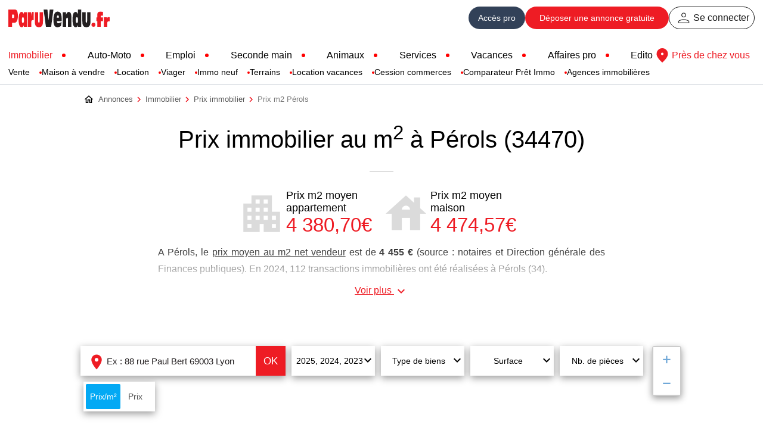

--- FILE ---
content_type: text/html; charset=iso-8859-1
request_url: https://www.paruvendu.fr/immobilier/prix-m2/perols-34470/
body_size: 27039
content:
<!DOCTYPE html>
<html lang="fr">
<head>
<title>Prix immobilier P&eacute;rols (34) : estimation et &eacute;volution des prix au m2 en 2025 (donn&eacute;es DVF), ParuVendu.fr</title>
<meta name="description" content="Consultez les prix immobiliers moyens au m2 &agrave; P&eacute;rols. D&eacute;couvrez l'&eacute;volution du march&eacute; et le d&eacute;tail des transactions en 2025 (donn&eacute;es DVF Etalab et Notaires 34) sur ParuVendu.fr" />
<meta name="charset" content="windows-1252" />
<meta name="robots" content="all" />
<meta name="verify-v1" content="itHgpWxxrlKFfnMsWsdCvGD/mo3m7u6G7RfGyFJ/YO8=" />
<meta name="y_key" content="d9db8d3dddac86c4" />
<meta name="msvalidate.01" content="24F9E1DA21499696A35AB624FCCE9DD7" />
<meta name="classification" content="global" />
<meta name="distribution" content="global" />
<meta name="rating" content="general" />
<meta name="resource-type" content="document" />
<meta name="author" content="ParuVendu.fr" />
<meta name="copyright" content="&copy; 2025 ParuVendu.fr" />
<meta name="owner" content="ParuVendu.fr" />
<meta http-equiv="X-UA-Compatible" content="IE=edge" />
<link rel="canonical" href="https://www.paruvendu.fr/immobilier/prix-m2/" />
<link rel="icon" href="https://img.paruvendu.fr/_static_/communfo/img/2007/favicon.ico" title="paruvendu.fr" />
<link rel="shortcut_icon" href="https://img.paruvendu.fr/_static_/communfo/img/2007/favicon.ico" title="paruvendu.fr" />
<link type="text/css" rel="stylesheet" href="https://img.paruvendu.fr/_static_/1762414803/communfo/style/commun/commun.min.css?func=proxy&process=minify-css"/>
<link type="text/css" rel="stylesheet"
href="https://img.paruvendu.fr/_static_/1762414807/communfo/style/commun/utilitaires.min.css?func=proxy&process=minify-css"/>
<meta content="HTC Legend" name="device"/>
<meta name="viewport" content="initial-scale=1, maximum-scale=1, user-scalable=0"/>
<link type="text/css" rel="stylesheet"
href="https://img.paruvendu.fr/_static_/1762414805/communfo/style/commun/responsive.min.css?func=proxy&process=minify-css"/>
<!--CODE RESERVE GOOGLECONSENTMODE-->

<!-- Google Tag Manager -->
<script>
window.dataLayer = window.dataLayer || [];
function gtag() {
    dataLayer.push(arguments);
}

dataLayer = [{'gtm_ga_chaine':'I','gtm_ismobile':'non'}];

var cmp_pv_ready = window.cmp_pv_ready || [];
	cmp_pv_ready.push(function(tcData){

        
        var img = document.createElement('img');
        img.src = 'https://trab.paruvendu.fr/communfo/defaultcommunfo/defaultcommunfo/collectcmp/?url=https%3A%2F%2Fwww.paruvendu.fr%2Fimmobilier%2Fprix-m2%2Fperols-34470%2F&type=gtm&rand=1766212405';
        img.width = 1;
        img.height = 1;
        img.style.display='none';
        document.body.appendChild(img);
        
        
            
if(tcData && !tcData.purpose.consents[1]) return;

		(function(w,d,s,l,i){w[l]=w[l]||[];w[l].push({'gtm.start':
new Date().getTime(),event:'gtm.js'});var f=d.getElementsByTagName(s)[0],
j=d.createElement(s),dl=l!='dataLayer'?'&l='+l:'';j.async=true;j.src=
            '//www.googletagmanager.com/gtm.js?id='+i+dl;f.parentNode.insertBefore(j,f);
})(window,document,'script','dataLayer','GTM-MD739R');

gtag('consent', 'default', {
    ad_storage: 'denied',
    analytics_storage: 'denied',
    functionality_storage: 'granted',
    personalization_storage: 'denied',
    security_storage: 'granted',
    ad_user_data: 'denied',
    ad_personalization: 'denied',
    wait_for_update: 1000
});

gtag('set', 'ads_data_redaction', true);

 

})

</script>
<!-- End Google Tag Manager -->
	<script type="text/javascript">
		window.addEventListener('load', function()
		{
			var img = document.createElement('img');
			img.src = 'https://media.paruvendu.fr/vignette/1px.gif';
			img.width = 1;
			img.height = 1;
			img.style.position = 'fixed';	
			img.onload = function(){this.onload = null; this.src = 'https://trap.paruvendu.fr/communfo/defaultcommunfo/defaultcommunfo/collect/?ec=Allowing&el=I&ea=DFP'};
			img.onerror = function(){
				this.onload = null; this.onerror = null; this.src = 'https://trap.paruvendu.fr/communfo/defaultcommunfo/defaultcommunfo/collect/?ec=Blocking&el=I&ea=DFP';
				if(typeof isAdblocked === 'function') isAdblocked();
			};
			document.body.appendChild(img);
		}, false);
	</script>
<link rel="stylesheet" type="text/css" href="https://static.paruvendu.fr/1716965942/communfo/style/commun/polices.min.css"/>
<script type="text/javascript"
                src="https://img.paruvendu.fr/_static_/1631524310/communfo/js/ext/ajax.googleapis.com/ajax/libs/jquery/3.6.0/jquery.min.js?func=proxy&process=minify-js"></script>
<script type="text/javascript"
                src="https://img.paruvendu.fr/_static_/1631524334/communfo/js/ext/ajax.googleapis.com/ajax/libs/jqueryui/3.6.0/jquery-ui.min.js?func=proxy&process=minify-js"></script>
<script type="text/javascript"
                src="https://img.paruvendu.fr/_static_/1632726107/communfo/js/compiled/jquery.validate.min.1.19.3.js?func=proxy&process=minify-js"></script>
<script type="text/javascript">
            var autoCompleteVersion = "1.11.1";
        </script>
<script type="text/javascript"
                src="https://img.paruvendu.fr/_static_/1763018886/communfo/js/compiled/jquery-global-compiled.js?func=proxy&process=minify-js"></script>
<link href="https://img.paruvendu.fr/_static_/1569312646/communfo/style/commun/print.min.css?func=proxy&process=minify-css" rel="stylesheet" media="print"
type="text/css"/>
<link type="text/css" rel="stylesheet" href="https://img.paruvendu.fr/_static_/1649921480/communfo/js/modules/owlcarousel/owl.carousel.min.css?func=proxy&process=minify-css"/>
<script type="text/javascript" src="https://img.paruvendu.fr/_static_/1632726107/communfo/js/modules/owlcarousel/owl.carousel.min.js?func=proxy&process=minify-js"></script>
<script type="text/javascript">
		isPAPG = false;
    </script>
<script src="https://cdnjs.cloudflare.com/ajax/libs/jquery-ui-multiselect-widget/3.0.0/jquery.multiselect.min.js"></script>
<script type="text/javascript" src="https://img.paruvendu.fr/_static_/1625035463/communfo/js/modules/popincommunfo/maplibre/maplibre-gl.js?func=proxy&process=minify-js"></script>
<link rel="stylesheet" href="https://img.paruvendu.fr/_static_/1625035463/communfo/js/modules/popincommunfo/maplibre/maplibre-gl.css?func=proxy&process=minify-css" />
<style>
#map {
background: white;
}
#mapLocalisation {
height: 500px;
}
.pos-icon {
z-index: 1;
}
.pos-icon span {
background-color: #EE1C24;
width: 2rem;
height: 2rem;
display: block;
left: -0.75rem;
top: -2rem;
position: relative;
border-radius: 2rem 2rem 0;
transform: rotate(45deg);
border: 2px solid #FFFFFF;
}
.carte-icon {
border-radius: 50%;
border: 2px solid #EE1C24;
width: 6px !important;
height: 6px !important;
background-color: #FFFFFF;
content: "x";
}
.carte-icon:hover {
background-color: #EE1C24;
z-index: 99999 !important;
border: 2px solid #EE1C24;
}
.carte-icon div {
position: relative;
top: 10px;
background: white;
padding: 4px 6px;
text-align: center;
font-size: 15px;
width: 48px;
left: -27px;
border: 1px solid #e4e0e0;
font-weight: 500;
color: #333;
display: inline-block;
min-width: max-content;
}
.carte-icon.iconw-3 div {
width: 30px;
left: -20px;
}
.carte-icon.iconw-4 div {
width: 38px;
left: -24px;
}
.carte-icon.iconw-5 div {
width: 60px;
left: -36px;
}
.carte-icon.iconw-10 div {
width: 78px;
left: -43px;
}
.carte-icon.iconw-11 div {
width: 87px;
left: -47px;
}
.carte-icon.iconw-13 div {
width: 94px;
left: -52px;
}
.carte-icon.iconw-15 div {
width: 107px;
left: -57px;
}
.carte-icon:hover div {
background-color: #EE1C24;
color: #FFFFFF;
border: 1px solid #ee1c24;
}
.leaflet-container.loading:before {
content: '';
height: 4px;
width: 100%;
position: relative;
overflow: hidden;
background-color: #FFF;
display: block;
z-index: 10000;
}
.leaflet-container.loading:after {
display: block;
position: absolute;
content: "";
left: -200px;
width: 200px;
height: 4px;
background-color: #EE1C24;
animation: loading 2s linear infinite;
top: 0;
z-index: 100001;
}
@keyframes loading {
from {
left: -200px;
width: 30%;
}
50% {
width: 30%;
}
70% {
width: 70%;
}
80% {
left: 50%;
}
95% {
left: 120%;
}
to {
left: 100%;
}
}
.mapboxgl-popup-content {
margin: 0;
padding: 0;
max-width: 330px;
}
.vente {
line-height: 1;
padding: 5px 10px;
border-top: 1px solid #e6e6e6;
}
.mapboxgl-popup-content h2 {
margin: 0 15px 0 0;
padding: 10px;
font-size: 13px;
font-weight: bold;
text-align: left;
}
.ventes {
max-height: 170px;
overflow-y: auto;
}
.vente h3, .vente h4, .vente p {
margin: 8px 0;
font-size: 12px;
font-weight: 300;
padding:0;
text-transform:none;
text-align:left;
}
.vente h4 strong, .vente p strong {
font-size: 18px;
font-weight: bold;
color: #ee1c24;
}
.mapboxgl-popup-content .selected {
padding: 5px 18px 5px 5px;
background: grey;
color: white;
font-size: 13px;
text-align: center;
}
.map-control {
background: white;
float: left;
padding: 10px 20px;
position: relative;
z-index: 201;
}
.map-control a {
border-bottom: 0;
font-size: 16px;
font-family: "Open Sans", "Arial", sans-serif;
font-weight: 600;
padding: 10px 0;
color: #70A8D8;
}
.map-control a.disabled {
cursor: default;
background-color: #f4f4f4;
color: #bbb;
}
.map-control a:hover {
text-decoration: none;
}
.map-control .clean-icon{
top: 1px;
}
.map-control .expand{
display: none;
width: 50px;
background: #EE1C24;
height: 50px;
line-height: 43px;
position: absolute;
text-align: center;
color: white;
box-shadow: 0 4px 12px 0 rgba(0, 0, 0, 0.4);
cursor: pointer;
font-size: 50px;
text-indent: 5px;
}
.map-control.hidden form{
display: none;
}
.map-control.hidden .expand{
display: block;
}
.leaflet-return a {
display: block;
height: 62px;
color: #70A8D8;
}
.leaflet-return a:hover {
color: #6394bf;
}
.leaflet-control-zoom {
border-radius: 4px;
border: 2px solid rgba(0, 0, 0, 0.2);
background-clip: padding-box;
width: 60px;
margin: 0 0 0 10px;
}
.leaflet-control-zoom a {
height: 30px;
line-height: 30px;
font-size: 26px;
display: block;
padding: 5px;
text-align: center;
}
.leaflet-control-zoom a:hover {
background-color: #e4e0e0;
}
#control-prix, #control-prixm2 {
width: 60px !important;
float: left;
margin: 0;
}
.control-prix .knobs {
z-index: 2;
}
.control-prix .layer
{
width: 100%;
background-color: #ebf7fc;
transition: 0.3s ease all;
z-index: 1;
}
.control-prix{
position: relative;
top: 50%;
width: 120px;
height: 50px;
margin: 0 auto 0 auto;
overflow: hidden;
background-color:#FFFFFF;
}
.control-prix .checkbox
{
position: relative;
width: 100%;
height: 100%;
padding: 0;
margin: 0;
opacity: 0;
cursor: pointer;
z-index: 3;
}
/* Button 10 */
.control-prix .knobs:before, .control-prix .knobs:after, .control-prix .knobs span
{
position: absolute;
top: 4px;
width: 50px;
height: 24px;
line-height:24px;
font-size: 14px;
font-weight: normal;
text-align: center;
padding: 9px 4px;
border-radius: 2px;
transition: 0.3s ease all;
}
.control-prix .knobs:before
{
content: '';
left: 4px;
background-color: #03A9F4;
}
.control-prix .knobs:after
{
content: 'Prix';
right: 4px;
color: #4e4e4e;
}
.control-prix .knobs span
{
display: inline-block;
left: 4px;
color: #fff;
z-index: 1;
}
.control-prix .checkbox:checked + .knobs span
{
color: #4e4e4e;
}
.control-prix .checkbox:checked + .knobs:before
{
left: 58px;
background-color: #03A9F4;
}
.control-prix .checkbox:checked + .knobs:after
{
color: #fff;
}
.control-prix .checkbox:checked ~ .layer
{
background-color: #fcebeb;
}
#div-surface {
position: absolute;
z-index: 202;
width: 155px;
}
#div-surface label {
font-size: 16px;
display: block;
line-height: 35px;
}
#div-surface input {
width: 90px;
line-height: 25px;
border-radius: 2px;
border-color: #e4e4e4;
}
#div-surface input[type=button]{
color: #ffffff;
background-color: #EE1C24;
width: 165px;
margin: 10px -5px -5px;
border: none;
cursor: pointer;
}
#div-surface input[type=submit]:hover {
background-color: #d41920;
}
.activepx {
background-color: #e5e5e5 !important;
}
@media only screen and (max-width: 1024px) {
.control-prix{
height:40px;
}
.control-prix .knobs:before, .control-prix .knobs:after, .control-prix .knobs span{
height:14px;
font-size:13px;
line-height:14px;
}
}
@media only screen and (max-width: 840px) {
#map {
display: flex;
flex-direction: column;
}
.map-control {
float: none;
display: flex;
height: 94px;
align-items: center;
padding: 0;
flex-shrink: 0;
user-select: none;
}
}
.ui-multiselect-menu {
display: none;
}
</style>
<style id="pv-min-footer" type="text/css"> a,a:hover{text-decoration:none;}.font-sans{font-family:-apple-system,BlinkMacSystemFont,Segoe UI,Roboto,Oxygen,Ubuntu,Cantarell,Fira Sans,Droid Sans,Helvetica Neue,sans-serif;}.font-medium,.hover\:font-medium:hover{font-weight:500;}.font-normal{font-weight:400;}.max-w-screen{max-width:1008px;}.bg-black,.hover\:bg-black:hover{background-color:#000000;}.bg-white,.hover\:bg-white:hover{background-color:#FFFFFF;}.bg-red{background-color:#EE1C24;}.bg-red-dark,.hover\:bg-red-dark:hover{background-color:#d41920;}.bg-red-100,.hover\:bg-red-100:hover{background-color:rgb(254 226 226);}.bg-red-appli,.hover\:bg-red-appli:hover{background-color:#DE3021;}.bg-red-appli-dark,.hover\:bg-red-appli-dark:hover{background-color:#B51B0E;}.bg-blackopacity{background:rgba(0,0,0,0.7);}.bg-grey-850{background-color:#262626;}.bg-grey-100,.hover\:bg-grey-100:hover{background-color:#E5E5E5;}.bg-grey-50,.hover\:bg-grey-50:hover{background-color:#F5F5F5;}.bg-bluegreen{background-color:#70A2AB;}.bg-bluegreendark,.hover\:bg-bluegreendark:hover{background-color:#5E8A91;}.bg-bluepro{background-color:#324158;}.bg-blueprodark,.hover\:bg-blueprodark:hover{background-color:#242f40;}.bg-grey-appli{background-color:#7F8084;}.bg-greydark-appli,.hover\:bg-greydark-appli:hover{background-color:#4e4f52;}.bg-greyblue,.hover\:bg-greyblue:hover{background-color:#74828F;}.bg-greyblue-dark,.hover\:bg-greyblue-dark:hover{background-color:#626E79;}.border-t{border-top-width:1px;}.border-r{border-right-width:1px;}.border-0{border-width:0px;}.border,.border-1{border-width:1px;}.border-t-0{border-top-width:0px;}.border-solid{border-style:solid;}.border-grey-50{border-color:#F5F5F5;}.border-grey-75,.hover\:border-grey-75:hover,.focus\:border-grey-75:focus{border-color:#ced4da;}.border-red,.hover\:border-red:hover,.focus\:border-red:focus{border-color:#ee1c24;}.border-x{border-left-width:1px;border-right-width:1px;}.border-y{border-top-width:1px;border-bottom-width:1px;}.border-y-2{border-top-width:2px;border-bottom-width:2px;}.border-white{border-color:#ffffff;}.border-red-100,.hover\:border-red-100:hover{border-color:rgb(254 226 226);}.border-gray-200{border-color:rgb(229 231 235);}.border-gray-300,.hover\:border-gray-300:hover{border-color:rgb(209 213 219);}.border-black,.hover\:border-black:hover,.focus\:border-black:focus{border-color:#000000;}.border-solid{border-style:solid;}.box-border{box-sizing:border-box;}.text-base{font-size:1rem;/* 16px */ line-height:1.5rem;}.text-xxs{font-size:0.625rem;/* 10px */ line-height:1rem;}.text-xs{font-size:0.75rem;line-height:1rem;}.text-sm{font-size:0.875rem;line-height:1.25rem;}.text-lg{font-size:1.125rem;/* 18px */ line-height:1.75rem;}.text-xl{font-size:1.25rem;/* 20px */ line-height:1.75rem;}.text-2xl{font-size:1.5rem;/* 24px */ line-height:2rem;}.text-4xl{font-size:2rem;/* 36px */ line-height:2.5rem;}.leading-none{line-height:1;}.leading-3{line-height:.75rem;}.leading-4{line-height:1rem;}.leading-4\.5{line-height:1.125rem;}.leading-5{line-height:1.25rem;}.leading-6{line-height:1.5rem;}.leading-7{line-height:1.75rem;}.leading-8{line-height:2rem;}.leading-9{line-height:2.25rem;}.leading-10{line-height:2.5rem;}.leading-11{line-height:2.75rem;}.leading-12{line-height:3rem;}.text-black,.texthover-black:hover,.hover\:text-black:hover{color:#000000;}.text-white,.hover\:text-white:hover{color:#FFFFFF;}.text-red,.hover\:text-red:hover{color:#EE1C24;}.text-red-dark,.hover\:text-red-dark:hover{color:#d41920;}.text-grey-appli{color:#7F8084;}.text-greydark-appli,.hover\:text-greydark-appli:hover{color:#4e4f52;}.text-center{text-align:center;}.text-left{text-align:left;}.text-right{text-align:right;}.text-justify{text-align:justify;}.font-semibold{font-weight:600;}.underline,.hover\:underline:hover{text-decoration-line:underline;}.no-underline,.hover\:no-underline:hover{text-decoration-line:none;}.h-px{height:1px;}.h-1{height:0.25rem;}/* 4px */ .h-2{height:0.5rem;}/* 8px */ .h-4{height:1rem;}.h-4\.5{height:1.125rem;}/* 18px */ .h-5{height:1.25rem;}.h-6{height:1.5rem;}.h-8{height:2rem;}.h-7{height:1.75rem;}.h-9{height:2.25rem;}.h-10{height:2.5rem;}.h-11{height:2.75rem;}.h-12{height:3rem;}.h-full{height:100%;}.min-h-8{min-height:2rem;}/* 32px */ .min-h-9\.5{min-height:2.375rem;}.min-h-10{min-height:2.5rem;}/* 40px */ .min-h-12{min-height:3rem;}/* 48px */ .min-h-16{min-height:4rem;}.min-h-17{min-height:4.25rem;}.max-h-8{max-height:2rem;}.max-h-15{max-height:3.75rem;}.max-h-17{max-height:4.25rem;}.min-w-5{min-width:1.25rem;}.min-w-6{min-width:1.5rem;}/* 24px */ .min-w-9{min-width:2.25rem;}.min-w-9\.5{min-width:2.375rem;}.min-w-52{min-width:13rem;}/* 208px */ .min-w-72{min-width:18rem;}.min-w-84{min-width:21rem;}.min-w-max{min-width:max-content;}.w-1{width:0.25rem;}/* 4px */ .w-2{width:0.5rem;}/* 8px */ .w-4{width:1rem;}.w-4\.5{width:1.125rem;}/* 18px */ .w-6{width:1.5rem;}.w-8{width:2rem;}.w-9{width:2.25rem;}.w-10{width:2.5rem;}.w-12{width:3rem;}.w-14{width:3.5rem;}.w-22\.5{width:5.625rem;}.w-24{width:6rem;}/* 96px */ .w-29{width:7.25rem;}/* 36px */ .w-30{width:7.5rem;}/* 120px */ .w-31{width:7.75rem;}/* 124px */ .w-44{width:11rem;}.w-60{width:15rem;}.w-64{width:16rem;}/* 256px */ .w-160{width:40rem;}.w-1\/4{width:25%;}.w-1\/3{width:33.333333%;}.w-1\/2{width:50%;}.w-full{width:100%;}.p-0{padding:0px;}.p-1{padding:0.25rem;}.p-2{padding:0.5rem;}.p-4{padding:1rem;}.p-5{padding:1.25rem;}.p-10{padding:2.5rem;}.p-12{padding:3rem;}.pt-px{padding-top:1px;}.pt-0\.5{padding-top:0.125rem;}.pt-1{padding-top:0.25rem;}.pt-8{padding-top:2rem;}/* 32px */ .pb-2{padding-bottom:0.5rem;}.pb-3{padding-bottom:0.75rem;}.pb-8{padding-bottom:2rem;}.pb-20{padding-bottom:5rem;}.pt-4{padding-top:1rem;}.pt-8{padding-top:2rem;}/* 32px */ .px-1{padding-left:0.25rem;padding-right:0.25rem;}.px-1\.5{padding-left:0.375rem;padding-right:0.375rem;}.px-2{padding-left:0.5rem;padding-right:0.5rem;}.px-2\.5{padding-left:0.625rem;padding-right:0.625rem;}.px-3{padding-left:0.75rem;padding-right:0.75rem;}.px-3\.5{padding-left:0.875rem;padding-right:0.875rem;}.px-4{padding-left:1rem;padding-right:1rem;}.px-5{padding-left:1.25rem;padding-right:1.25rem;}.px-6{padding-left:1.5rem;padding-right:1.5rem;}.px-8{padding-left:2rem;padding-right:2rem;}.px-12{padding-left:3rem;padding-right:3rem;}.px-16{padding-left:4rem;/* 64px */ padding-right:4rem;/* 64px */}.py-0{padding-top:0px;padding-bottom:0px;}.py-0\.5{padding-top:0.125rem;padding-bottom:0.125rem;}.py-1{padding-top:0.25rem;padding-bottom:0.25rem;}.py-1\.5{padding-top:0.375rem;padding-bottom:0.375rem;}.py-2{padding-top:0.5rem;padding-bottom:0.5rem;}.py-2\.5{padding-top:0.625rem;/* 10px */ padding-bottom:0.625rem;}/* 10px */ .py-4{padding-top:1rem;padding-bottom:1rem;}.py-6{padding-top:1.5rem;padding-bottom:1.5rem;}.py-16{padding-top:4rem;/* 64px */ padding-bottom:4rem;}/* 64px */ .m-0{margin:0px;}.m-auto{margin:auto;}.mt-1{margin-top:0.25rem;}.mt-2{margin-top:0.5rem;}.mt-3{margin-top:0.75rem;}.mt-4{margin-top:1rem;}.mt-6{margin-top:1.5rem;}.mt-8{margin-top:2rem;}.mt-12{margin-top:3rem;}.mt-24{margin-top:6rem;}/* 96px */ .mt-34{margin-top:8.5rem;}.mx-auto{margin-left:auto;margin-right:auto;}.ml-1\.5{margin-left:0.375rem;}/* 6px */ .ml-2{margin-left:0.5rem;}.my-0{margin-top:0px;margin-bottom:0px;}.my-2{margin-top:0.5rem;/* 4px */ margin-bottom:0.5rem;/* 4px */}.my-4{margin-top:1rem;/* 16px */ margin-bottom:1rem;/* 16px */}.my-5{margin-top:1.25rem;/* 20px */ margin-bottom:1.25rem;}/* 20px */ .my-7{margin-top:1.75rem;/* 28px */ margin-bottom:1.75rem;/* 28px */}.my-8{margin-top:2rem;/* 32px */ margin-bottom:2rem;}/* 32px */ .mb-2{margin-bottom:0.5rem;}.mb-4{margin-bottom:1rem;}.mb-6{margin-bottom:1.5rem;}.mb-8{margin-bottom:2rem;}.mb-8\.5{margin-bottom:2.125rem;}.mr-2{margin-right:0.5rem;}.hidden{display:none;}.flex{display:flex;}.flex-col{flex-direction:column;}.flex-1{flex:1 1 0%;}.flex-none{flex:none;}.block{display:block;}.relative{position:relative;}.absolute{position:absolute;}.fixed{position:fixed;}.inline-block{display:inline-block;}.inline{display:inline;}.flex-wrap{flex-wrap:wrap;}.items-center{align-items:center;}.justify-center{justify-content:center;}.justify-start{justify-content:flex-start;}.justify-between{justify-content:space-between;}.justify-end{justify-content:flex-end;}.flex-row-reverse{flex-direction:row-reverse;}.cursor-pointer{cursor:pointer;}.grid{display:grid;}.grid-cols-2{grid-template-columns:repeat(2,minmax(0,1fr));}.grid-cols-3{grid-template-columns:repeat(3,minmax(0,1fr));}.grid-cols-4{grid-template-columns:repeat(4,minmax(0,1fr));}.grid-cols-8{grid-template-columns:repeat(8,minmax(0,1fr));}.gap-1{gap:0.25rem;}.gap-2{gap:0.5rem;}.gap-2\.5{gap:0.625rem;}.gap-3{gap:0.75rem;}.gap-4{gap:1rem;}.gap-5{gap:1.25rem;}.gap-6{gap:1.5rem;}.gap-7{gap:1.75rem;}.gap-8{gap:2rem;}.gap-9{gap:2.25rem;}/* 36px */ .gap-10{gap:2.5rem;}.gap-12{gap:3rem;}.gap-14{gap:3.5rem;}.gap-24{gap:6rem;}.gap-32{gap:8rem;}/* 128px */ .gap-x-12{column-gap:3rem;}.col-span-1{grid-column:span 1 / span 1;}.col-span-2{grid-column:span 2 / span 2;}.col-span-3{grid-column:span 3 / span 3;}.opacity-30,.hover\:opacity-30:hover{opacity:0.3;}.opacity-80{opacity:0.8;}.opacity-90,.hover\:opacity-90:hover{opacity:0.9;}.opacity-100{opacity:1;}.hover\:opacity-100:hover{opacity:1;}.duration-300{transition-duration:300ms;}.rounded-full{border-radius:9999px;}.rounded-lg{border-radius:0.5rem;}/* 8px */ .rounded-3xl{border-radius:1.5rem;}/* 24px */ .rounded-6xl{border-radius:3rem;}.rounded-md{border-radius:0.375rem;}/* 6px */ .rounded-t-md{border-top-left-radius:0.375rem;/* 6px */ border-top-right-radius:0.375rem;}/* 6px */ .rounded-b-md{border-bottom-right-radius:0.375rem;/* 6px */ border-bottom-left-radius:0.375rem;}/* 6px */ .rounded-br-lg{border-bottom-right-radius:0.5rem;}/* 8px */ .rounded-2xl{border-radius:1rem;}.border-0{border-width:0px;}.border-2{border-width:2px;}.border-b{border-bottom-width:1px;}.border-b-2{border-bottom-width:2px;}.border-x-0{border-left-width:0px;border-right-width:0px;}.border-t-0{border-top-width:0px;}.text-grey-300{color:#969696;}.text-bluegreen{color:#70A2AB;}.text-bluegreendark,.hover\:text-bluegreendark:hover{color:#5E8A91;}.top-0{top:0px;}.top-0\.5{top:0.125rem;}.top-2{top:0.5rem;}.top-4{top:1rem;}.top-6{top:1.5rem;}.top-7{top:1.75rem;}.top-8{top:2rem;}.top-10{top:2.5rem;}.left-0{left:0px;}.left-2{left:0.5rem;}.right-0{right:0px;}.z-10{z-index:10;}.z-20{z-index:20;}.z-50{z-index:50;}.z-100{z-index:100;}.overflow-hidden{overflow:hidden;}.overflow-y-auto{overflow-y:auto;scroll-snap-type:x mandatory;scroll-behavior:smooth;-webkit-overflow-scrolling:touch;}.overflow-y-hidden{overflow-y:hidden;}.box-border{box-sizing:border-box;}.h-screen{height:100vh;}.bottom-4{bottom:1rem;}.right-4{right:1rem;}.shadow{box-shadow:0 1px 3px 0 rgb(0 0 0 / 0.1),0 1px 2px -1px rgb(0 0 0 / 0.1);}.shadow-xl{box-shadow:0 20px 25px -5px rgb(0 0 0 / 0.1),0 8px 10px -6px rgb(0 0 0 / 0.1);}.shadow-none{box-shadow:0 0 #0000;}.max-w-lg{max-width:32rem;}/* 512px */ .max-w-xl{max-width:36rem;}/* 576px */ .max-w-2xl{max-width:42rem;}.max-w-3xl{max-width:48rem;}/* 768px */ .max-w-5xl{max-width:64rem;}/* 1024px */ .max-w-screen-xl{max-width:1340px;}.opacity-60{opacity:0.6;}.opacity-100,.hover\:opacity-100:hover{opacity:1;}.clear-both{clear:both;}.bg-cover{background-size:cover;}.uppercase{text-transform:uppercase;}/* Habillage */ .body-skin .habillage-wrapper{margin:auto;max-width:1008px;}.navete12-footercopy{font-size:11px;text-align:center;color:#000;padding:3px 0 3px 0;margin:0;background-color:#FFFFFF;}.navete12-footercopy p{margin:5px 0 5px 0;padding:0;line-height:16px;}.fill-black{fill:#000;}.fill-white{fill:#FFF;}.hover\:fill-red:hover{fill:#EE1C24;}.ring{box-shadow:var(--tw-ring-inset) 0 0 0 calc(3px + var(--tw-ring-offset-width)) var(--tw-ring-color);}.max-content{width:max-content;}.line-clamp-1{overflow:hidden;display:-webkit-box;-webkit-box-orient:vertical;-webkit-line-clamp:1;}.float-left{float:left;}.float-right{float:right;}@media (max-width:1280px){.xl\:text-sm{font-size:0.875rem;/* 14px */ line-height:1.25rem;/* 20px */}.xl\:text-base{font-size:1rem;line-height:1.5rem;}.xl\:text-lg{font-size:1.125rem;/* 18px */ line-height:1.75rem;}.xl\:text-xl{font-size:1.25rem;/* 20px */ line-height:1.75rem;}.xl\:text-3xl{font-size:1.6rem;/* 30px */ line-height:2.1rem;}.xl\:gap-4{gap:1rem;}.xl\:gap-6{gap:1.5rem;}.xl\:gap-16{gap:4rem;}/* 64px */ .xl\:px-3\.5{padding-left:0.875rem;padding-right:0.875rem;}}@media (max-width:1024px){.lg\:gap-0{gap:0;}.lg\:gap-4{gap:1rem;}.lg\:gap-6{gap:1.5rem;}.lg\:p-4{padding:1rem;}.lg\:px-12{padding-left:3rem;padding-right:3rem;}.lg\:py-10{padding-top:2.5rem;padding-bottom:2.5rem;}.lg\:col-span-2{grid-column:span 2 / span 2;}.lg\:col-span-3{grid-column:span 3 / span 3;}.lg\:col-span-4{grid-column:span 4 / span 4;}.lg\:col-span-6{grid-column:span 6 / span 6;}.lg\:col-span-8{grid-column:span 8 / span 8;}.lg\:block{display:block;}.lg\:hidden{display:none;}.lg\:flex-col{flex-direction:column;}.lg\:w-full{width:100%;}.lg\:text-center{text-align:center;}.lg\:text-sm{font-size:0.875rem;/* 14px */ line-height:1.25rem;/* 20px */}.lg\:text-2xl{font-size:1.5rem;/* 24px */ line-height:2rem;}.lg\:mb-2{margin-bottom:0.5rem;/* 8px */}.lg\:mb-4{margin-bottom:1rem;/* 16px */}.lg\:mt-1{margin-top:0.25rem;}.lg\:my-2{margin-top:0.5rem;/* 4px */ margin-bottom:0.5rem;/* 4px */}.lg\:pb-1{padding-bottom:0.25rem;}/* 4px */ .lg\:justify-center{justify-content:center;}.lg\:fixed{position:fixed;}.lg\:h-full{height:100%;}.lg\:top-0{top:0px;}.lg\:bg-white{background-color:#FFFFFF;}.lg\:px-0{padding-left:0rem;padding-right:0rem;}.lg\:px-2{padding-left:0.5rem;padding-right:0.5rem;}.lg\:mx-2{margin-left:0.5rem;margin-right:0.5rem;}.lg\:overflow-y-auto{overflow-y:auto;scroll-snap-type:x mandatory;scroll-behavior:smooth;-webkit-overflow-scrolling:touch;}.lg\:relative{position:relative;}.lg\:items-center{align-items:center;}.lg\:gap-2{gap:0.5rem;}.lg\:flex{display:flex;}.lg\:justify-end{justify-content:flex-end;}.lg\:shadow-none{box-shadow:0 0 #0000;}.lg\:z-100{z-index:100;}.lg\:z-1000{z-index:1000;}.lg\:box-border{box-sizing:border-box;}}@media (max-width:768px){.md\:px-0{padding-left:0rem;padding-right:0rem;}.md\:px-2{padding-left:0.5rem;padding-right:0.5rem;}.md\:px-4{padding-left:1rem;padding-right:1rem;}.md\:pt-0{padding-top:0px;}.md\:p-4{padding:1rem;}.md\:p-8{padding:2rem;}.md\:col-span-5{grid-column:span 5 / span 5;}.md\:col-span-6{grid-column:span 6 / span 6;}.md\:col-span-7{grid-column:span 7 / span 7;}.md\:gap-2{gap:0.5rem;}.md\:gap-4{gap:1rem;}.md\:col-span-3{grid-column:span 3 / span 3;}.md\:text-xl{font-size:1.25rem;line-height:1.75rem;}.md\:rounded-xl{border-radius:0.75rem;}/* 12px */ .md\:rounded-3xl{border-radius:1.5rem;}/* 24px */ .md\:min-h-10{min-height:2.5rem;}/* 40px */ .md\:hidden{display:none;}.md\:block{display:block;}.md\:min-w-fit{min-width:fit-content;}}@media (max-width:640px){.sm\:col-span-2{grid-column:span 2 / span 2;}.sm\:col-span-3{grid-column:span 3 / span 3;}.sm\:col-span-4{grid-column:span 4 / span 4;}.sm\:grid-cols-2{grid-template-columns:repeat(2,minmax(0,1fr));}.sm\:block{display:block;}.sm\:w-full{width:100%;}.sm\:text-sm{font-size:0.875rem;/* 14px */ line-height:1.25rem;}.sm\:text-base{font-size:1rem;line-height:1.5rem;}.sm\:text-lg{font-size:1.25rem;line-height:1.75rem;}.sm\:hidden{display:none;}.sm\:mb-3{margin-bottom:0.75rem;}/* 12px */ .sm\:mt-2{margin-top:0.5rem;}.sm\:mt-3{margin-top:0.75rem;}/* 12px */ .sm\:mx-0{margin-left:0px;margin-right:0px;}.sm\:pb-0{padding-bottom:0rem;}.sm\:pb-3{padding-bottom:0.75rem;}/* 12px */ .sm\:pt-3{padding-top:0.75rem;}.sm\:px-0{padding-left:0rem;padding-right:0rem;}.sm\:px-3{padding-left:0.75rem;padding-right:0.75rem;}.sm\:py-6{padding-top:1.5rem;padding-bottom:1.5rem;}.sm\:flex-col{flex-direction:column;}.sm\:gap-1{gap:0.25rem;}.sm\:gap-2{gap:0.5rem;}.sm\:gap-4{gap:1rem;}.sm\:justify-center{justify-content:center;}.sm\:text-center{text-align:center;}.sm\:h-9{height:2.25rem;}.sm\:max-w-32{max-width:8rem;}.sm\:min-w-fit{min-width:fit-content;}}@media (max-width:420px){.xs\:w-full{width:100%;}}</style>
            <script type="text/javascript">
var cmp_pv_ready = window.cmp_pv_ready || [];
	cmp_pv_ready.push(function(tcData){
    var emailUtilisateurConnecte = '';
    (function() {
        window.sib = {
            equeue: [],
            client_key: "wjpeobzionl01gaewq7r6v0y"
        };
        /* OPTIONAL: email for identify request*/
        if ('' != emailUtilisateurConnecte) {
            window.sib.email_id = emailUtilisateurConnecte;
        }
    
        window.sendinblue = {};
        for (var j = ['track', 'identify', 'trackLink', 'page'], i = 0; i < j.length; i++) {
            (function(k) {window.sendinblue[k] = function() {var arg = Array.prototype.slice.call(arguments);(window.sib[k] || function() {var t = {};t[k] = arg;window.sib.equeue.push(t);})(arg[0], arg[1], arg[2], arg[3]);};})(j[i]);
          }
          var n = document.createElement("script"),
          i = document.getElementsByTagName("script")[0];
          n.type = "text/javascript", n.id = "sendinblue-js", n.async = !0, n.src = "https://sibautomation.com/sa.js?key=" + window.sib.client_key, i.parentNode.insertBefore(n, i), window.sendinblue.page();
    })();
});
</script>
<link rel="dns-prefetch" href="//static.paruvendu.fr"/>
<link rel="dns-prefetch" href="//fonts.gstatic.com"/>
<link rel="dns-prefetch" href="//media.paruvendu.fr"/>
<link rel="dns-prefetch" href="//tpc.googlesyndication.com"/>
<script type='text/javascript'>var env='prod'</script><script type='text/javascript'>var forceTcStringTechnique = false;</script><script type='text/javascript' src='https://img.paruvendu.fr/_static_/1765784465/communfo/js/commun/cmp.min.js?func=proxy&process=minify-js'></script>

<script async src="https://securepubads.g.doubleclick.net/tag/js/gpt.js"></script>
<script>
window.googletag = window.googletag || {cmd: []};
googletag.cmd.push(function() {
    
    googletag.pubads().enableSingleRequest();
    googletag.pubads().collapseEmptyDivs();
    googletag.enableServices();
});
</script>
                <!--OPTI_DIGITAL_TAGS_SCRIPT-->
<link rel='preload' href='//securepubads.g.doubleclick.net/tag/js/gpt.js' as='script' type='text/javascript' />
<script>
var optidigitalQueue = optidigitalQueue || {};
optidigitalQueue.cmd = optidigitalQueue.cmd || [];
</script>
<script type='module' id='optidigital-ad-init' async data-config='{"adUnit":"/1258947/paruvendu.fr/immo-divers","pageTargeting":{"chaine":"I","page":1,"rub":""}}' src='//scripts.opti-digital.com/modules/?site=paruvendu'></script>
<!--END_OPTI_DIGITAL_TAGS_SCRIPT--><script src="https://www.flashb.id/universal/3e17d5e7-5010-5a49-a45e-93b6f62f9aab.js" async data-cfasync="false"></script><script type="text/javascript" data-cfasync="false">window._hbdbrk = window._hbdbrk || [];</script>
<script>
var cmp_pv_ready = window.cmp_pv_ready || [];
	cmp_pv_ready.push(function(tcData){

      var clientId = 'paruVendu'; 
      var scriptUrl = 'https://data.thank-you.io/bundle-v0.4-' + clientId + '.js';
    
      if (Boolean(document.querySelector('script[src="' + scriptUrl + '"]')) === false) {
        var thankYouScript = document.createElement('script');
        thankYouScript.src = scriptUrl;
        thankYouScript.id = 'ThankYouScript';
        thankYouScript.dataset.exemption = 'true';
        thankYouScript.async = 'true';
        if (document.readyState !== 'loading') {
          document.body.appendChild(thankYouScript);
        } else {
          document.addEventListener('DOMContentLoaded', function() {
            document.body.appendChild(thankYouScript);
          });
        }
      }
    });


  var thankYouConsentStatus = window.thankYouConsentStatus || false;
  var cmp_pv_ready = window.cmp_pv_ready || [];
  
  cmp_pv_ready.push(function(tcData){
    
    if(tcData && !tcData.purpose.consents[7]) {
        thankYouEvnt(false)
    } else {
        thankYouEvnt(true)
    }
  });
  var sendThankYouEvnt = window.sendThankYouEvnt || false;
  function thankYouEvnt(evenement) {
    if (typeof ThankYou !== 'undefined' && ThankYou !== 'undefined') {
      ThankYou.track(evenement);
      sendThankYouEvnt = true;
      thankYouConsentStatus = evenement;
    } else if(!sendThankYouEvnt) {
      setTimeout(thankYouEvnt, 500, evenement);
    }
  }
</script>
</head>
                
<body class="glob16-body dvfimmo-bg">
	<script type="text/javascript">
	    var isMobile = '';  
		if(!window.navigator.userAgent.match(/Chrome-Lighthouse/)){
		    var sondecmp = 1;
		    
			window.__tcfapi('init', 2, null, {
				cookieDomain: 'paruvendu.fr',
				cookieSecure: true,
				publisherName: 'ParuVendu.fr',
				dayCheckUpdate: 60
			});
			
			window.__tcfapi ('addEventListenerQueue', 2, function(a){
				if(a.eventStatus == 'useractioncomplete' || (a.eventStatus == 'tcloaded' && bTcStringTechnique && bTCStringSimulerUserActionComplete)){
				    
				    var uuid = cmp_pv.cookie._readCookie('visitId');
		            uuid = uuid != undefined && uuid != '' ? uuid : cmp_pv.cookie.uuidv4();
		            maxAgeSeconds = 182 * 24 * 3600; //182 jours (~6 mois) comme le cookie euconsent-v2
		            cmp_pv.cookie._writeCookie('visitId', uuid, maxAgeSeconds, '/', cmp_pv.conf.cookieDomain, cmp_pv.conf.cookieSecure);
		            
					var x = new XMLHttpRequest();
					x.open('POST', '/communfo/utilisateurparticulierfo/ajax/acceptercookie', true);
					x.setRequestHeader('Content-type', 'application/x-www-form-urlencoded');
					var step=1
					if(document.getElementById('step2') != null && typeof document.getElementById('step2') != 'undefined' && document.getElementById('step2').style.display != 'none') step = 2;
					x.send('consentData='+a.tcString+'&step='+step+'&uuid='+uuid);
				}
		
				if(a.eventStatus == 'tcloaded'){
                    var img = document.createElement('img');
                    img.src = 'https://trab.paruvendu.fr/communfo/defaultcommunfo/defaultcommunfo/collectcmp/?url=https%3A%2F%2Fwww.paruvendu.fr%2Fimmobilier%2Fprix-m2%2Fperols-34470%2F&type=cmp&rand=1766212405';
                    img.width = 1;
                    img.height = 1;
                    img.style.display='none';
                    document.body.appendChild(img);

					var cmp_pv_ready = window.cmp_pv_ready || [];
					for(var i=0; i<cmp_pv_ready.length; i++){
						cmp_pv_ready[i](a);
					}
					window.cmp_pv_ready = [];
					// En cas de push plus tard
					var eventify = function(arr,what,callback) {arr[what] = function(e){Array.prototype[what].call(arr, e);callback(arr);};};
					eventify(window.cmp_pv_ready,'push', function(arr){
						for(var i=0; i<arr.length; i++){
							arr[i](a);
						}
					})
				}
			});
		}
	</script>
<noscript><iframe src="//www.googletagmanager.com/ns.html?id=GTM-MD739R" height="0" width="0" style="display:none;visibility:hidden"></iframe></noscript>
<div class="headedito-editoetnav">
<style type="text/css">
a#cRetour.cInvisible{
bottom:-35px;
opacity:0;
transition:all ease-in 0.5s;
}
a#cRetour.cVisible{
bottom:20px;
opacity:1;
}
.cRetour {
border-radius:50px;
-webkit-border-radius: 50px;
-moz-border-radius: 50px;
height:58px;
width:58px;
font-size:15px;
text-align:center;
color:#fff;
z-index:30;
transition:all ease-in 0.2s;
position: fixed;
cursor: pointer;
bottom: 9em;
left: 50%;
margin-left:640px;
display: none;
box-shadow: 0 1px 3px 0 rgba(0, 0, 0, 0.2);
-webkit-box-shadow: rgba(0, 0, 0, 0.2) 0 1px 3px 0;
-moz-box-shadow: rgba(0, 0, 0, 0.2) 0 1px 3px 0;
background: url("/communfo/img/sitemobile/picto_scrollalertes.png") no-repeat scroll 12px -76px #ededed !important;
border:1px solid #FFFFFF;
}
.cRetour:before{}
.cRetour:hover{
background: url("/communfo/img/sitemobile/picto_scrollalertes.png") no-repeat scroll 12px -76px #e5e5e5 !important;
transition:all ease-in 0.2s;
}
.cAlerte{
position:fixed;
bottom: 1.5rem;
left: 49%;
margin-left:663px;
z-index:2;
-webkit-box-sizing: border-box;
-moz-box-sizing: border-box;
box-sizing: border-box;
display: block;
width: 10px;
-webkit-transition: all 0.4s linear;
-moz-transition: all 0.4s linear;
transition: all 0.4s linear;
}
.cAlerte li{
padding:0 !important;margin:0 !important;
}
.cAlerte li a{
-webkit-border-radius: 3px !important;
-moz-border-radius: 3px !important;
border-radius: 3px !important;
padding:0 8px 0 8px !important;
width:19px;
background-position:46% -140px !important;
display:block;
height:40px;
background-color:#ffffff;
border:1px solid #d7d7d7;
color:#595959;
font-family: 'Open Sans', sans-serif;
font-size:13px;
line-height:40px;
box-shadow: 0 1px 3px 0 rgba(0, 0, 0, 0.2);
-webkit-box-shadow: rgba(0, 0, 0, 0.2) 0 1px 3px 0;
-moz-box-shadow: rgba(0, 0, 0, 0.2) 0 1px 3px 0;
}
.cAlerte li a:hover, .cAlerte li a:focus{
background: url("/communfo/img/sitemobile/pictos_barreactions2.png?3") no-repeat scroll 48% -140px #D33033 !important;
background-color:none !important;
width: 130px;
background-position:96% -140px !important;
}
.cAlerte:hover{
/* width: 130px;*/
}
.cAlerte li a.alerte-active{
width: 130px !important;
background: url("/communfo/img/sitemobile/pictos_barreactions2.png?3") no-repeat scroll 96% -140px #D33033 !important;
}
.cAlerte li a span{
display:none;
}
.cAlerte li a:hover span, .alerte-active span{
visibility: visible;
opacity: 1;
display:block !important;
}
.cAlerte li.crealerte2 a{
background: url("/communfo/img/modules/listes/notifications_white_24.svg") no-repeat scroll center center #231f20!important;
padding:0px !important;
border:2px solid #FFFFFF !important;
color:#FFFFFF;
width:58px;
height:58px;
border-radius: 50px !important;
-webkit-border-radius: 50px !important;
-moz-border-radius: 50px !important;
margin:0 10px 4px 10px;
}
.cAlerte li.crealerte2 a.ajouterBA{
background: url("/communfo/img/sitemobile/pictos_barreactions2.png?3") no-repeat scroll 96% -140px #ff5b33 !important;
}
.cAlerte li.crealerte2 a:hover, .cAlerte li.crealerte2 a:focus{
background: url("/communfo/img/modules/listes/notifications_white_24.svg") no-repeat scroll center center #000000 !important;
background-color:none !important;
width:58px !important;
padding:0px !important;
}
.cAlerte li.crealerte2 span{
text-align:center;
display:block;
color: #000000 !important;
font-size: 13px;
line-height:14px;
}
.cAlerte li.crealerte2{
margin-bottom:8px !important;
width:78px;
}
</style>
<div id="bandeaumessageheader" class="hidden"></div>
<header>
<div class="bg-white font-sans">
<div class="max-w-screen-xl box-border px-12 xl:px-3.5 md:px-2 mx-auto flex justify-between items-center">
<div class="max-h-15">
<a href="https://www.paruvendu.fr/" onclick="xt_click(this,'C',xtn2,'headeredito-logo','A');" title="Logo ParuVendu.fr vos annonces 100% gratuites">
<img src="https://static.paruvendu.fr/communfo/img/structuresite/home/paruvendu_170x60.svg" alt="Annonces gratuites - Paruvendu.fr le numéro 1 des petites annonces en France" width="170" height="60" style="max-height:60px;" />
</a>
</div>
<div id="user_tools" class="flex justify-end items-center gap-6 user_not_connected">
<div class="font-sans flex justify-end items-center gap-6 md:gap-4 text-base">
<div class="flex gap-6 md:gap-2 items-center">
<a href="https://pro.paruvendu.fr/" target="_blank" onclick="xt_click(this,'C',xtn2,'header-acces-pro','A');" class="text-white hover:text-white bg-bluepro hover:bg-blueprodark rounded-full min-h-9.5 min-w-9.5 px-4 sm:px-0 flex justify-center items-center gap-1 text-base xl:text-sm" title="Accès pro">
<span class="md:hidden">Accès pro</span><span class="hidden md:block">Pro</span>
</a>
<a onclick="return xt_adc(this, 'INT-9')" class="bg-red hover:bg-red-dark min-h-9.5 min-w-52 md:min-w-fit px-6 md:px-4 sm:px-3 text-white hover:text-white flex justify-center items-center rounded-full font-medium text-base xl:text-sm lg:mx-2 sm:mx-0 box-border" href="/depose-annonce-gratuite/" title="Déposez vos annonces gratuites">Déposer <span class="md:hidden">&nbsp;une annonce gratuite</span></a>
<ul class="flex gap-6 items-center">
<li class="p-0 m-0 leading-none">
<a href="/inscription/" class="p-0 m-0 min-h-9.5 min-w-9.5 leading-none flex justify-center items-center gap-1 border-1 border-black border-solid box-border rounded-full px-2 md:px-0 opacity-90 hover:opacity-100 text-base" onclick="xt_click(this,'C',xtn2,'header-acces-part','A');" title="Se connecter">
<img src="https://img.paruvendu.fr/_static_/2025121808/communfo/img/structuresite/home/person_40_black.svg" alt="" width="32" height="32" /> <span class="md:hidden">Se connecter</span>
</a>
</li>
</ul>
</div>
</div>
</div>
</div>
</div>
</header>
<script type="text/javascript">
    
    window.addEventListener('scroll', function() {
        if (window.scrollY > 100) {
            // Scroll de 100 px ou plus.
            // Apparition du bouton
            if(typeof document.querySelector('.cRetour') != "undefined" && document.querySelector('.cRetour') != null) document.querySelector('.cRetour').style.display = "block";
            if(typeof document.querySelector('.cAlerte') != "undefined" && document.querySelector('.cAlerte') != null) document.querySelector('.cAlerte').style.display = "block";
        } else {
            // Autrement, supprime le boutton
            if(typeof document.querySelector('.cRetour') != "undefined" && document.querySelector('.cRetour') != null) document.querySelector('.cRetour').style.display = "none";
            if(typeof document.querySelector('.cAlerte') != "undefined" && document.querySelector('.cAlerte') != null) document.querySelector('.cAlerte').style.display = "none";
        }
    });
    window.addEventListener('load', function () {
        if(typeof document.querySelector('.cRetour') != "undefined" && document.querySelector('.cRetour') != null) {
            document.querySelector('.cRetour').addEventListener('click', function (event) {
                // A click causes the animated return to the top.
                event.preventDefault();
                window.scrollTo({top: 0, behavior: 'smooth'});
                return false;
            });
        }
        if (document.getElementById('opd_bottomstickyad') || document.getElementById('optidigital-adslot-Desktop_Sticky_Bottom') || (document.getElementById('paruvendu-adslot-Desktop_Sticky_Bottom') != null && document.getElementById('paruvendu-adslot-Desktop_Sticky_Bottom').getElementsByTagName('div').length) || (document.getElementById('paruvendu-adslot-Mobile_Sticky_Bottom') != null && document.getElementById('paruvendu-adslot-Mobile_Sticky_Bottom').getElementsByTagName('div').length)) {
            document.querySelector('.cRetour').style.bottom = '16rem';
            if (document.querySelector('.cAlerte')) {
                document.querySelector('.cAlerte').style.bottom = '8rem';
            }
        }
    });
    
</script>
<div class="cRetour"></div>
<script type="text/javascript" >
    
    $(document).ready(function(){
        $("#action-menuvertical").click(function() {
            $(".ssmenumob").toggle(400);
        });
    });
    
</script>
<!-- MENU -->
<nav>
<div class="font-sans border-b border-grey-75" style="border-bottom:1px solid #ced4da;" >
<div class="max-w-screen-xl box-border px-12 xl:px-3.5 lg:px-0 mx-auto flex justify-between items-center gap-12 xl:gap-6 mt-4 mb-8 lg:mt-2 lg:mb-4 pt-px text-lg xl:text-base">
<a href="javascript:;" onclick="$('#rubriques_nav').removeClass('lg:hidden').addClass('lg:block');$('body').addClass('overflow-y-hidden');" class="hidden lg:block lg:px-2">
<img src="https://img.paruvendu.fr/_static_/2025121808/communfo/img/structuresite/home/menuburgernav_26.svg" alt="" width="26" height="16" class="block" />
</a>
<div id="rubriques_nav" class="flex-1 lg:hidden lg:fixed lg:w-full lg:h-full lg:top-0 lg:bg-white lg:p-4 lg:overflow-y-auto lg:z-100 lg:box-border">
<a href="javascript:;" onclick="$('#rubriques_nav').removeClass('lg:block').addClass('lg:hidden');$('body').removeClass('overflow-y-hidden');" class="hidden lg:flex lg:justify-end lg:px-2">
<img src="https://img.paruvendu.fr/_static_/2025121808/communfo/img/structuresite/home/closenav_26.svg" alt="" width="26" height="16" class="block" />
</a>
<ul class="bullred relative flex lg:flex-col justify-between items-center font-medium gap-2 lg:gap-4">
<li class="flex lg:flex-col items-center">
<a href="/immobilier/" class="text-red hover:text-red line-clamp-1" title="Immobilier">Immobilier</a>
<div id="menu-immo" class="absolute lg:relative text-black left-0 top-6 lg:top-0 pt-1">
<ul class="bullered_mini flex lg:flex-col lg:text-center lg:my-2 justify-start gap-4 w-full">
<li class="min-w-max"><a href="/immobilier/vente/" class="h-6 leading-6 text-sm font-normal  hover:text-red" title="Vente">Vente</a></li>
<li class="min-w-max"><a href="/immobilier/vente/maison/" class="h-6 leading-6 text-sm font-normal  hover:text-red" title="Maison à vendre">Maison à vendre</a></li>
<li class="min-w-max"><a href="/immobilier/location/" class="h-6 leading-6 text-sm font-normal  hover:text-red" title="Location">Location</a></li>
<li class="min-w-max"><a href="/immobilier/vente/viager/" class="h-6 leading-6 text-sm font-normal  hover:text-red" title="Viager">Viager</a></li>
<li class="min-w-max"><a href="/immobilier-neuf/" class="h-6 leading-6 text-sm font-normal  hover:text-red" title="IMMO NEUF">Immo neuf</a></li>
<li class="min-w-max"><a href="/immobilier/vente-terrain/" class="h-6 leading-6 text-sm font-normal  hover:text-red" title="Terrains">Terrains</a></li>
<li class="min-w-max"><a href="/location-vacances/" class="h-6 leading-6 text-sm font-normal  hover:text-red" title="Location vacances">Location vacances</a></li>
<li class="min-w-max"><a href="/pros/cession-commerce/" class="h-6 leading-6 text-sm font-normal  hover:text-red" title="Cession commerces">Cession commerces</a></li>
<li class="min-w-max"><div data-a="aHR0cHM6Ly90cmEucGFydXZlbmR1LmZyL2NvbW11bmZvL2luZm9zY29tbXVuZm8vbGllbnNwYXJ0ZW5haXJlcy9yLzIwMjUxMjE4MDg/[base64]" class="encoded-lnk h-6 leading-6 text-sm font-normal hover:text-red inline cursor-pointer" title="Comparateur Prêt Immo">Comparateur Prêt Immo</div></li>
<li class="min-w-max"><a href="/immobilier/agence-immobiliere/" class="h-6 leading-6 text-sm font-normal  hover:text-red" title="Agences immobilières">Agences immobilières</a></li>
</ul>
</div>
</li>
<li class="flex lg:flex-col items-center">
<a href="/voiture-occasion/" class=" hover:text-red line-clamp-1" title="Auto Moto">Auto-Moto</a>
</li>
<li id="emploi" class="flex items-center">
<a href="https://www.paruvendu.fr/emploi/" class=" hover:text-red line-clamp-1" title="Emploi">Emploi</a>
</li>
<li id="bonsplans" class="flex items-center">
<a href="https://www.paruvendu.fr/mondebarras/" class=" hover:text-red line-clamp-1" title="Seconde main">Seconde main</a>
</li>
<li id="animaux" class="flex items-center">
<a href="/animaux/" class=" hover:text-red line-clamp-1" title="Animaux">Animaux</a>
</li>
<li class="flex items-center">
<a href="/services/" class=" hover:text-red line-clamp-1" title="Services">Services</a>
</li>
<li class="flex items-center">
<a href="/location-vacances/" class=" hover:text-red line-clamp-1" title="Vacances">Vacances</a>
</li>
<li class="flex items-center">
<a href="/pros/" class=" hover:text-red line-clamp-1" title="Affaires de pros">Affaires pro</a>
</li>
<li id="edito" class="flex items-center">
<a href="/edito/" class=" hover:text-red line-clamp-1" title="Edito">Edito</a>
</li>
</ul>
<style type="text/css">
@media (min-width: 1025px) {
/* ul.bullred li {
position: relative;
} */
ul.bullred li:not(:last-child)::after {
content: "";
display: inline-block;
width: 6px; /* Diamètre du rond */
height: 6px;
background-color: red;
border-radius: 50%; /* Rend le rond circulaire */
margin-left: 1rem; /* Espace entre le texte et le rond */
vertical-align: middle; /* Aligne le rond au milieu du texte */
}
ul.bullered_mini li:not(:last-child)::after {
width: 4px; /* Diamètre du rond */
height: 4px;
}
}
</style>
</div>
<a href="/pa/petites-annonces-france" onclick="xt_click(this,'C',xtn2,'header-annonceslocales','A');" title="Annonces locales" class="font-medium text-red hover:text-red-dark flex items-center text-base mr-2">
<img src="https://img.paruvendu.fr/_static_/2025121808/communfo/img/structuresite/home/location_40_red.svg" alt="" width="32" height="32" />
Près de chez vous
</a>
</div>
</div>
</nav>
<!--MARQUEUR_dns-prefetch-->
</div>
<div id="home">
<div class="dvfimmoloc-top">
<!-- BREADCRUMB -->		<ul class="cdf14filariane cdf14filariane_rtl" >
<li  style="z-index: 19;">
<span style=";padding-left:0px;">
<span class="encoded-lnk" data-w="1" data-o="Lw==" style=";display:flex;align-items: center;height:30px;padding:0px;" title="Accueil">
<img src="https://img.paruvendu.fr/_static_/2025121808/communfo/img/structuresite/home/home_black.svg" />&nbsp;
Annonces
</span>
</span>
</li>
<li  style="z-index: 18;">
<a href="/immobilier/"
title="Immobilier"
style=""
>
<span style=";padding-left:0px;">
Immobilier
</span>
</a>																					</li>
<li  style="z-index: 17;">
<a href="/immobilier/prix-m2/"
title="Prix immobilier"
style=""
>
<span style=";padding-left:0px;">
Prix immobilier
</span>
</a>																					</li>
<li class="last" style="z-index: 16;">
<span style=";padding-left:0px;">
Prix m2 P&eacute;rols
</span>
</li>
</ul>
<script type="application/ld+json">
{
	"@context": "https://schema.org",
	"@type": "BreadcrumbList",
	"itemListElement":[
		
		{
			"@type": "ListItem",
			"position": 1,
			"name": "Annonces",
			"item": "https://www.paruvendu.fr/"
		},		
		{
			"@type": "ListItem",
			"position": 2,
			"name": "Immobilier",
			"item": "https://www.paruvendu.fr/immobilier/"
		},		
		{
			"@type": "ListItem",
			"position": 3,
			"name": "Prix immobilier",
			"item": "https://www.paruvendu.fr/immobilier/prix-m2/"
		},		
		{
			"@type": "ListItem",
			"position": 4,
			"name": "Prix m2 Pérols"
		}
	]
}
</script>
<!-- EOF BREADCRUMB -->    
<div class="fin"></div>
<div class="dvfimmoloc-int">
<h1>Prix immobilier au m<sup>2</sup> &agrave; P&eacute;rols (34470)</h1>
<div class="rowsepar-home"></div>
<ul class="result">
<li>
<i class="material-icons md-62">apartment</i>
<div class="enstxt-result">
<div class="enstxt-titre">Prix m2 moyen appartement</h3>
<p><span>4 380,70€</span></p>
</div>
</li>
<li class="right">
<i class="material-icons md-62">house</i>
<div class="enstxt-result">
<div class="enstxt-titre">Prix m2 moyen maison</h3>
<p><span>4 474,57€</span></p>
</div>
</li>
</ul>
<p class="txt">
A Pérols, le <span style="text-decoration: underline;">prix moyen au m2 net vendeur</span> est de <strong>4 455 €</strong> (source : notaires et Direction générale des Finances publiques).
En 2024, 112 transactions immobilières ont été réalisées à Pérols (34).
<span id="degradeSeoTrunc" class="degrade_seotrunc"></span>
<span id="rep-prixmoy" style="display:none;"><br/>
21% des transactions immobilières concernent des appartements, tandis que 79% des ventes sont des maisons.
la maison 4 pièces avec 39 unités vendues.<br/>
Le prix de vente median est de 4 453 €, c'est-à-dire que 50% des transactions ont un prix supérieur et 50% un prix inférieur.<br/>
Dans la ville, les prix réels de l'immobilier ont augmenté de 20.3% en 5 ans.
<a href="javascript:;" title="voir moins" class="vmoins" onclick="$('#vplus-prixmoy').show();$('#rep-prixmoy').hide();$('#degradeSeoTrunc').show();" style="display:block;clear:both;text-align:center;">Voir moins <i class="material-icons md-24">&#xe316;</i></a>
</span>
</p>
<a href="javascript:;" title="Voir plus" class="vplus" id="vplus-prixmoy" onclick="$('#rep-prixmoy').show();$(this).hide();$('#degradeSeoTrunc').hide();">Voir plus <i class="material-icons md-24">&#xe313;</i></a>
</div>
</div>
<div id="map" class="dvfimmoloc-map">
<div id="mapControl" class="map-control" style="z-index:200;">
<form id="form" action="" autocomplete="off">
<div class="estimimmo-form">
<div class="estimimmo-inptad">
<input type="text" id="ptcLocalisation" placeholder="Ex : 88 rue Paul Bert 69003 Lyon" autocomplete="off"/>
<input type="hidden" id="ptcAdresse" name="adresse"/>
<input type="hidden" id="ptcCodePostal" name="cp"/>
<input type="hidden" id="ptcVille" name="ville"/>
<input type="hidden" id="ptcPays"  value="FR"/>
<input type="hidden" id="ptcLatitude" name="latitude"/>
<input type="hidden" id="ptcLongitude" name="longitude"/>
<i class="material-icons md-30 locinput-icon">&#xe8b4;</i>
<a href="javascript:localisationClear();" id="localisationClear" class="clean-icon" style="display: none;"><i class="material-icons md-30">&#xe5cd;</i></a>
</div>
<input type="submit" value="OK"/>
<div class="fin"></div>
</div>
<div class="leaflet-control-select">
<select id="select-annee" multiple="multiple">
<option value="2025"  selected="selected">2025</option>                            <option value="2024"  selected="selected">2024</option>                            <option value="2023"  selected="selected">2023</option>                            <option value="2022" >2022</option>                            <option value="2021" >2021</option>                            <option value="2020" >2020</option>                            <option value="2019" >2019</option>                            <option value="2018" >2018</option>                            <option value="2017" >2017</option>                    </select>
</div>
<div class="leaflet-control-select">
<select id="select-biens" multiple="multiple">
<option value="Appartement">Appartement</option>
<option value="Maison">Maison</option>
</select>
</div>
<div class="leaflet-control-select">
<button class="ui-multiselect ui-widget ui-state-default ui-corner-all" id="btn-surface" type="button" style="width: 140px;" onclick="toggleSurface()">
<span class="ui-multiselect-open" title="Open"><i class="material-icons md-24 dvfimmoloc-icon">keyboard_arrow_down</i></span>
<span>Surface</span>
</button>
<div id="div-surface" class="ui-multiselect-menu" style="display: none;">
<label>mini <input type="number" id="sur0"> m²</label>
<label>max <input type="number" id="sur1"> m²</label>
<input type="button" value="OK" onclick="updateMap();closeSurface()">
</div>
</div>
<div class="leaflet-control-select">
<select id="select-pieces" multiple="multiple">
<option value="1">Studio</option>
<option value="2">2 pièces</option>
<option value="3">3 pièces</option>
<option value="4">4 pièces</option>
<option value="5">5 pièces et +</option>
</select>
</div>
<div class="leaflet-control-zoom">
<a class="leaflet-control-zoom-in" href="javascript:;" onclick="setZoom('+')" title="Zoom in" role="button" aria-label="Zoom in">+</a>
<a class="leaflet-control-zoom-out" href="javascript:;" onclick="setZoom('-')" title="Zoom out" role="button" aria-label="Zoom out">&#8722;</a>
</div>
<div class="leaflet-control-select control-prix">
<input type="checkbox" class="checkbox" onclick="togglePrix();" >
<div class="knobs">
<span>Prix/m²</span>
</div>
<div class="layer"></div>
</div>
</form>
<div class="expand" onclick="map.closePopup();">&rsaquo;</div>
</div>
<div id="mapLocalisation" style="z-index:199;">&nbsp;</div>
</div>
<div class="dvfimmoloc-ssmap">
<div class="dvfimmoloc-int">
<ul class="links" >
<li id="linkestim" ><a href="/immobilier/prix-m2/estimation-gratuite" title="J'estime mon bien immobilier en ligne"><span>J'estime mon bien immobilier <span>en ligne</span></span></a></li>
</ul>
<div class="dvfimmoloc-demi">
<h2>&Eacute;volution du prix au m2 P&eacute;rols (H&eacute;rault)</h2>
<div id="chart_div" class="chart_div" style="width:100%; height: 290px;"></div>
<script type="text/javascript" src="https://www.gstatic.com/charts/loader.js"></script>
</div>
<div class="dvfimmoloc-demi">
<h2>Prix au m2 moyen <b>par nb de pièces</b></h2>
<div class="dvfimmoloc-list">
<i class="material-icons md-36">apartment</i>
<p>Appartement</p>
<ul>
<li>Studio<span>4 042€</span></li>                                                    <li>2 pièces<span>4 720,78€</span></li>                                                    <li>3 pièces<span>4 171,31€</span></li>                                                                    </ul>
</div>
<div class="dvfimmoloc-list">
<i class="material-icons md-36">house</i>
<p>Maison</p>
<ul>
<li>2 pièces<span>3 468,50€</span></li>                                                    <li>3 pièces<span>4 090,67€</span></li>                                                    <li>4 pièces<span>4 337,38€</span></li>                                                    <li>5 pièces et +<span>4 675,42€</span></li>                    </ul>
</div>
</div>
<div class="fin"></div>
</div>
<div class="fin"></div>
</div>
<div class="dvfimmoloc-matrice">
<div class="dvfimmoloc-int">
<div class="dvfimmoloc-enspx">
<div class="dvfimmoloc-line" style="float:none;margin:auto">
<div class="dvfimmoloc-grouplist">
<h2 style="text-align:center;margin:2% 0 0 0;">Prix immobilier au m2 <b>des villes à proximité</b></h2>
<div class="dvfimmoloc-list list-100">
<ul class="maxlist-100">
<li class="ttl"><span><cite class="ttltxt">Prix/m2 Maison</cite></span><span><cite class="ttltxt">Prix/m2 Appartement</cite></span><span style="text-align:left;line-height:48px;font-weight:bold;">Ville</span></li>
<li>
<a href="/immobilier/prix-m2/aigues-mortes-30220/" title="Aigues-Mortes">
Aigues-Mortes
</a>
<span>
4 223,87€
</span>
<span>
4 272,53€
</span>
<div class="fin"></div>
</li>
<li>
<a href="/immobilier/prix-m2/balaruc-les-bains-34540/" title="Balaruc-les-Bains">
Balaruc-les-Bains
</a>
<span>
3 862,03€
</span>
<span>
4 245,57€
</span>
<div class="fin"></div>
</li>
<li>
<a href="/immobilier/prix-m2/castelnau-le-lez-34170/" title="Castelnau-le-Lez">
Castelnau-le-Lez
</a>
<span>
5 208,14€
</span>
<span>
3 868,07€
</span>
<div class="fin"></div>
</li>
<li>
<a href="/immobilier/prix-m2/frontignan-34110/" title="Frontignan">
Frontignan
</a>
<span>
3 694,94€
</span>
<span>
3 432,86€
</span>
<div class="fin"></div>
</li>
<li>
<a href="/immobilier/prix-m2/grabels-34790/" title="Grabels">
Grabels
</a>
<span>
3 969,77€
</span>
<span>
3 297,17€
</span>
<div class="fin"></div>
</li>
<li>
<a href="/immobilier/prix-m2/juvignac-34990/" title="Juvignac">
Juvignac
</a>
<span>
3 479,85€
</span>
<span>
3 175,29€
</span>
<div class="fin"></div>
</li>
<li>
<a href="/immobilier/prix-m2/la-grande-motte-34280/" title="La Grande-Motte">
La Grande-Motte
</a>
<span>
6 056,74€
</span>
<span>
5 603,85€
</span>
<div class="fin"></div>
</li>
<li>
<a href="/immobilier/prix-m2/lattes-34970/" title="Lattes">
Lattes
</a>
<span>
4 613,66€
</span>
<span>
4 864,24€
</span>
<div class="fin"></div>
</li>
<li>
<a href="/immobilier/prix-m2/le-grau-du-roi-30240/" title="Le Grau-du-Roi">
Le Grau-du-Roi
</a>
<span>
5 638,37€
</span>
<span>
5 236,24€
</span>
<div class="fin"></div>
</li>
<li>
<a href="/immobilier/prix-m2/lunel-34400/" title="Lunel">
Lunel
</a>
<span>
2 847,22€
</span>
<span>
2 222,05€
</span>
<div class="fin"></div>
</li>
<li>
<a href="/immobilier/prix-m2/mauguio-carnon-plage-34130/" title="Mauguio-Carnon-Plage">
Mauguio-Carnon-Plage
</a>
<span>
5 202,30€
</span>
<span>
4 780,88€
</span>
<div class="fin"></div>
</li>
<li>
<a href="/immobilier/prix-m2/montpellier/" title="Montpellier">
Montpellier
</a>
<span>
3 590,35€
</span>
<span>
2 777,98€
</span>
<div class="fin"></div>
</li>
<li>
<a href="/immobilier/prix-m2/palavas-les-flots-34250/" title="Palavas-les-Flots">
Palavas-les-Flots
</a>
<span>
5 551,91€
</span>
<span>
5 562,25€
</span>
<div class="fin"></div>
</li>
<li>
<a href="/immobilier/prix-m2/sete-34200/" title="Sète">
Sète
</a>
<span>
4 701,10€
</span>
<span>
3 441,48€
</span>
<div class="fin"></div>
</li>
<span id="degradeSeoTrunc_comm" class="degrade_seotrunc"></span>
<a href="javascript:;" title="Voir plus" class="vplus" id="vplus-prixcomm" onclick="$(this).hide();$('#vmoins-prixcomm').show();$(this).parent('ul').removeClass('maxlist-100');$('#degradeSeoTrunc_comm').hide();"><i class="material-icons md-24">&#xe313;</i> <cite>Voir plus</cite></a>
<a href="javascript:;" title="voir moins"class="vmoins" id="vmoins-prixcomm" onclick="$(this).hide();$('#vplus-prixcomm').show();$(this).parent('ul').addClass('maxlist-100');$('#degradeSeoTrunc_comm').show();" style="display:none;"><i class="material-icons md-24" style="text-decoration:none;">&#xe316;</i> <cite>Voir moins</cite></a>
</ul>
</div>
<div class="fin"></div>
</div>
</div>
<div class="fin"></div>
</div>
<div class="fin"></div>
</div>
</div>
<div class="dvfimmoloc-annonces">
<div class="dvfimmoloc-int">
<h2>Quel prix immobilier &agrave; P&eacute;rols en 2025 ?</h2>
<div class="rowsepar-home"></div>
<p class="txt">
Les prix immobiliers ayant baissé de <strong>6.61%</strong> à <strong>Pérols</strong> entre 2023 et 2024,
il est intéressant d'étudier les annonces immobilières du secteur pour se faire une idée de l'évolution des prix en 2025.<br/>
<span id="degradeSeoTrunc2" class="degrade_seotrunc"></span>
<span id="rep-prixvte" style="display:none;">
Pour cela, consultez les annonces d'appartements et maisons à vendre à <strong>Pérols</strong> sur <strong>ParuVendu.fr</strong> et prenez connaissance des transactions récemment réalisées sur notre site.<br/>
Les montants indiqués sont les prix annoncés et non les prix nets vendeurs, il faut donc garder en tête qu'en cas de vente via une agence immobilière, le prix est souvent impacté d'une commission généralement comprise entre 3 et 10% du prix initial.
<a href="javascript:;" class="vmoins" title="voir moins" onclick="$('#vplus-prixvte').show();$('#rep-prixvte').hide();$('#degradeSeoTrunc2').show();" style="display:block;clear:both;text-align:center;">Voir moins <i class="material-icons md-24">&#xe316;</i></a>
</span>
</p>
<a href="javascript:;" class="vplus" id="vplus-prixvte" title="Voir plus" onclick="$('#rep-prixvte').show();$(this).hide();$('#degradeSeoTrunc2').hide();">Voir plus <i class="material-icons md-24">&#xe313;</i></a>
<div class="dvfimmoloc-biensvte" id="blocAnnonces">
<h3 style="text-align:center;">Annonces de <strong>biens en vente</strong></h3>
<div class="hibody-container">
<div class="owl-carousel container" style="position:inherit !important;">
<a href="https://www.paruvendu.fr/immobilier/prestige/maison/1287290425A1KIVHMN000">
<span class="img-containerhi">
<img src="https://img.paruvendu.fr/media_ext/_https_/media.immo-facile.com/c6/65/L29mZmljZTUvY3BsYXR0ZXNfMTgxMTI0L2NhdGFsb2cvaW1hZ2VzL3ByX3dlYi81LzkvNi83LzgvMS84LzgvNTk2NzgxODhhLmpwZz9EQVRFTUFKPTEyLzEyLzIwMjUtMTY6Mzk6Mzk_rct?func=crop&w=480&gravity=auto" onerror="this.src='https://img.paruvendu.fr/_static_/communfo/img/sitemobile/novisu-224x150.jpg';">
</span>
<p class="txt-containerhi">
<span class="ttl">Maison 6 pièce(s) 216 m², 1 195 000 €</span>
<span class="loc"><i class="material-icons md-14 rec-icon">&#xe55f;</i> Pérols (34470)</span>
</p>
</a>
<a href="https://www.paruvendu.fr/immobilier/prestige/maison/1282615998A1KIVHMN000">
<span class="img-containerhi">
<img src="https://img.paruvendu.fr/media_ext/_https_/prodeom.staticlbi.com/0e/c1/L3dhL2ltYWdlcy9iaWVucy8xL2JmODQzNDliYjg4ZDJlMzg1YTZiNmI0NGFmMzViOTY1L3Bob3RvX2VjNzU3ZjkwODZhNTVjNjA1Y2YxN2ViNmIwMDYxMzhkLmpwZw_rct?func=crop&w=480&gravity=auto" onerror="this.src='https://img.paruvendu.fr/_static_/communfo/img/sitemobile/novisu-224x150.jpg';">
</span>
<p class="txt-containerhi">
<span class="ttl">Maison 5 pièce(s) 225 m², 1 195 000 €</span>
<span class="loc"><i class="material-icons md-14 rec-icon">&#xe55f;</i> Pérols (34470)</span>
</p>
</a>
<a href="https://www.paruvendu.fr/immobilier/vente/appartement/1284985874A1KIVHAP000">
<span class="img-containerhi">
<img src="https://img.paruvendu.fr/media_ext/_https_/cdn.safti.fr/85/8f/L2JpZW4tcGhvdG8vNTEvMjQvMTUyNDQxMC84MjNlOTUzNjA2OWI4YTkxMzk5ZDM3MDNmNTYwNjM2OWJhMWI4NjA5L3JnLmpwZw_rct?func=crop&w=480&gravity=auto" onerror="this.src='https://img.paruvendu.fr/_static_/communfo/img/sitemobile/novisu-224x150.jpg';">
</span>
<p class="txt-containerhi">
<span class="ttl">Appartement 2 pièce(s) 49 m², 149 000 €</span>
<span class="loc"><i class="material-icons md-14 rec-icon">&#xe55f;</i> Pérols (34470)</span>
</p>
</a>
<a href="https://www.paruvendu.fr/immobilier/prestige/maison/1287044908A1KIVHMN000">
<span class="img-containerhi">
<img src="https://img.paruvendu.fr/media_ext/_https_/cdn.safti.fr/67/09/L2JpZW4tcGhvdG8vNTEvNjkvMTU2OTE3Ni8wNDliY2JjYTFjYmVlNjAxZjgyNzRmZjhmZDUwMzU2MWEyOWEyMDc1L2cuanBn_rct?func=crop&w=480&gravity=auto" onerror="this.src='https://img.paruvendu.fr/_static_/communfo/img/sitemobile/novisu-224x150.jpg';">
</span>
<p class="txt-containerhi">
<span class="ttl">Maison 6 pièce(s) 142 m², 659 000 €</span>
<span class="loc"><i class="material-icons md-14 rec-icon">&#xe55f;</i> Pérols (34470)</span>
</p>
</a>
<a href="https://www.paruvendu.fr/immobilier/prestige/maison/1283633794A1KIVHMN000">
<span class="img-containerhi">
<img src="https://img.paruvendu.fr/media_ext/_https_/expertimo.staticlbi.com/fe/70/L3dhL2ltYWdlcy9iaWVucy8xOTg2L2JjOTFjZDMwNDkyNjM2M2E2NTg2YWUxNjM3N2NkZWVjL3Bob3RvXzUzNjY2YjEyZmQ2NGNiZWVlYjcwZTFkZWNhMGMxZDQxLmpwZw_rct?func=crop&w=480&gravity=auto" onerror="this.src='https://img.paruvendu.fr/_static_/communfo/img/sitemobile/novisu-224x150.jpg';">
</span>
<p class="txt-containerhi">
<span class="ttl">Maison 5 pièce(s) 140 m², 795 000 €</span>
<span class="loc"><i class="material-icons md-14 rec-icon">&#xe55f;</i> Pérols (34470)</span>
</p>
</a>
<a href="https://www.paruvendu.fr/immobilier/vente/appartement/1283912267A1KIVHAP000">
<span class="img-containerhi">
<img src="https://img.paruvendu.fr/media_ext/_https_/media.immo-facile.com/d3/5a/L29mZmljZTUvY3BsYXR0ZXNfMTgxMTI0L2NhdGFsb2cvaW1hZ2VzL3ByX3dlYi81LzgvNy85LzgvNC8yLzcvNTg3OTg0MjdhLmpwZz9EQVRFTUFKPTAyLzEyLzIwMjUtMTI6MTQ6MDI_rct?func=crop&w=480&gravity=auto" onerror="this.src='https://img.paruvendu.fr/_static_/communfo/img/sitemobile/novisu-224x150.jpg';">
</span>
<p class="txt-containerhi">
<span class="ttl">Appartement 2 pièce(s) 41 m², 175 000 €</span>
<span class="loc"><i class="material-icons md-14 rec-icon">&#xe55f;</i> Pérols (34470)</span>
</p>
</a>
<a href="https://www.paruvendu.fr/immobilier/vente/appartement/1286800876A1KIVHAP000">
<span class="img-containerhi">
<img src="https://img.paruvendu.fr/media_ext/_https_/cdn.safti.fr/51/0c/L2JpZW4tcGhvdG8vNTEvNjIvMTU2MjgxNS82NzlhZjBmZGU2ZjUyMDYwNTkwYzU3OWMwODkyOGJjY2ExNWE2ZDA2L2cuanBn_rct?func=crop&w=480&gravity=auto" onerror="this.src='https://img.paruvendu.fr/_static_/communfo/img/sitemobile/novisu-224x150.jpg';">
</span>
<p class="txt-containerhi">
<span class="ttl">Appartement 3 pièce(s) 51 m², 275 000 €</span>
<span class="loc"><i class="material-icons md-14 rec-icon">&#xe55f;</i> Pérols (34470)</span>
</p>
</a>
<a href="https://www.paruvendu.fr/immobilier/vente/maison/1286730326A1KIVHMN000">
<span class="img-containerhi">
<img src="https://img.paruvendu.fr/media_ext/_https_/www.human-immobilier.fr/47/91/L2ltYWdlcy8xMTMtNDMyN18wNDA0MjUwMzQ0MTkuanBn_rct?func=crop&w=480&gravity=auto" onerror="this.src='https://img.paruvendu.fr/_static_/communfo/img/sitemobile/novisu-224x150.jpg';">
</span>
<p class="txt-containerhi">
<span class="ttl">Maison 6 pièce(s) 121 m², 575 000 €</span>
<span class="loc"><i class="material-icons md-14 rec-icon">&#xe55f;</i> Pérols (34470)</span>
</p>
</a>
</div>
<div class="fin"></div>
<a href="/immobilier/annonces-immo/perols-34470/" class="bottomcarrousel-link" title="Immobilier Lyon">Immobilier Pérols</a>                        <div class="fin"></div>
</div>
</div>
</div>
<div class="fin"></div>
</div>
<div class="dvfimmoloc-agences dvfimmoloc-annonces" id="blocAgences">
<div class="dvfimmoloc-int">
<h2>Quelle agence immobili&egrave;re &agrave; P&eacute;rols (34) ?</h2>
<p class="txt">
Nos agences immobilières partenaires proposent actuellement des biens à acheter à <strong>Pérols (34)</strong>. Si vous souhaitez vendre elles peuvent également réaliser une estimation gratuite de votre bien immobilier. Pour trouver l'agence la plus
<span id="degradeSeoTrunc3" class="degrade_seotrunc_grey"></span>
<span id="rep-choixagence" style="display:none;">
pertinente pour votre projet, consultez l'annuaire des professionnels de l'immobilier à <strong>Pérols</strong>.
<a href="javascript:;" class="vmoins" title="voir moins" onclick="$('#vplus-choixagence').show();$('#rep-choixagence').hide();$('#degradeSeoTrunc3').show();" style="display:block;clear:both;text-align:center;">Voir moins <i class="material-icons md-24">&#xe316;</i></a>
</span>
</p>
<a href="javascript:;" title="Voir plus" class="vplus" id="vplus-choixagence" onclick="$('#rep-choixagence').show();$(this).hide();$('#degradeSeoTrunc3').hide();">Voir plus <i class="material-icons md-24">&#xe313;</i></a>
<div class="rowsepar-home"></div>
<ul class="ann19-liste">
<li class="ann19-liste-li">
<div class="ann19-liste-bloc">
<a class="linkliste-bloc" href="https://www.paruvendu.fr/immobilier/pro/citya-etang-de-l-or-mauguio-34-160886/" target="_blank">
<div class="ann19-infospro flol">
<p><strong>Citya Étang De L'OR</strong><br/>4 place cassan - 34130 Mauguio<br/>
Tél. : 0465665019                                </p>
</div>
<div class="annp14-logopro flol">
</div>
<div class="fin"></div>
</a>
<div class="ann19-liste-bloc-infos" style="padding:0 8px;">
<ul class="listeinfosann">
<li>
<a href="https://www.paruvendu.fr/immobilier/pro/citya-etang-de-l-or-mauguio-34-160886/" title="Voir ses autres annonces" target="_blank">
<i class="material-icons md-24 listlinks-icons flol" style="color:#2F91CC !important; font-size: 21px !important;">list</i>
<p style="margin:0px;padding:0 0 0 36px;font-size: 13px;line-height: 30px;color:#2F91CC !important;font-weight:bold;text-decoration:underline;float:none;cursor:pointer;">
Voir ses 11 annonces
</p>
</a>
</li>
<li>
<style type="text/css">
.listlinks-icons {
width: 30px;
height: 30px;
border: 1px solid #dedede;
-webkit-border-radius: 30px;
-moz-border-radius: 30px;
border-radius: 30px;
text-align: center;
line-height: 30px !important;
}
.bullenot{
cursor:pointer;
position:relative;
z-index:2;
}
.bullenot span.bulle{
position:absolute;
margin-bottom:8px;
color: #000000 !important;
background: #FFFFFF !important;
padding:6px 10px;
box-shadow:0 0 2px rgba(0,0,0,.5);
transform:scale(0) rotate(-12deg);
transition:all .25s;
opacity:0;
filter: alpha(opacity=0);
z-index:2;
font-size:13px;
font-family: 'Open Sans', sans-serif;
line-height:normal !important;
z-index:2;
width:auto !important;
max-height:100px;
overflow:auto;
}
.bullenot span.bulle{top:36px;}
.bullenot:hover span.bulle, .bullenot:focus span.bulle{
transform:scale(1) rotate(0);
opacity:1;
filter: alpha(opacity=1);
}
</style>
</li>
</ul>
</div>
<div class="fin"></div>
<div class="ann19-liste-bloc-opinion" style="padding:4px 8px;">
</div>
<div class="fin"></div>
</div>
<div class="fin"></div>
</li>
<li class="ann19-liste-li">
<div class="ann19-liste-bloc">
<a class="linkliste-bloc" href="https://www.paruvendu.fr/immobilier/pro/human-immobilier-palavas-les-flots-palavas-les-flots-34-98841/" target="_blank">
<div class="ann19-infospro flol">
<p><strong>HUMAN Immobilier Palavas les flots</strong><br/>1, rue Maguelone Palavas les flots - 34250 PALAVAS LES FLOTS<br/>
Tél. : 0974321044                                </p>
</div>
<div class="annp14-logopro flol">
</div>
<div class="fin"></div>
</a>
<div class="ann19-liste-bloc-infos" style="padding:0 8px;">
<ul class="listeinfosann">
<li>
<a href="https://www.paruvendu.fr/immobilier/pro/human-immobilier-palavas-les-flots-palavas-les-flots-34-98841/" title="Voir ses autres annonces" target="_blank">
<i class="material-icons md-24 listlinks-icons flol" style="color:#2F91CC !important; font-size: 21px !important;">list</i>
<p style="margin:0px;padding:0 0 0 36px;font-size: 13px;line-height: 30px;color:#2F91CC !important;font-weight:bold;text-decoration:underline;float:none;cursor:pointer;">
Voir ses 14 annonces
</p>
</a>
</li>
<li>
<style type="text/css">
.listlinks-icons {
width: 30px;
height: 30px;
border: 1px solid #dedede;
-webkit-border-radius: 30px;
-moz-border-radius: 30px;
border-radius: 30px;
text-align: center;
line-height: 30px !important;
}
.bullenot{
cursor:pointer;
position:relative;
z-index:2;
}
.bullenot span.bulle{
position:absolute;
margin-bottom:8px;
color: #000000 !important;
background: #FFFFFF !important;
padding:6px 10px;
box-shadow:0 0 2px rgba(0,0,0,.5);
transform:scale(0) rotate(-12deg);
transition:all .25s;
opacity:0;
filter: alpha(opacity=0);
z-index:2;
font-size:13px;
font-family: 'Open Sans', sans-serif;
line-height:normal !important;
z-index:2;
width:auto !important;
max-height:100px;
overflow:auto;
}
.bullenot span.bulle{top:36px;}
.bullenot:hover span.bulle, .bullenot:focus span.bulle{
transform:scale(1) rotate(0);
opacity:1;
filter: alpha(opacity=1);
}
</style>
</li>
</ul>
</div>
<div class="fin"></div>
<div class="ann19-liste-bloc-opinion" style="padding:4px 8px;">
</div>
<div class="fin"></div>
</div>
<div class="fin"></div>
</li>
<li class="ann19-liste-li">
<div class="ann19-liste-bloc">
<a class="linkliste-bloc" href="https://www.paruvendu.fr/immobilier/pro/capifrance-castelnau-le-lez-34-4943/" target="_blank">
<div class="ann19-infospro flol">
<p><strong>Capifrance</strong><br/>639 Rue du Mas de Verchant - 34170 Castelnau-le-Lez<br/>
Tél. : 04.99.61.61.61                                </p>
</div>
<div class="annp14-logopro flol">
</div>
<div class="fin"></div>
</a>
<div class="ann19-liste-bloc-infos" style="padding:0 8px;">
<ul class="listeinfosann">
<li>
<a href="https://www.paruvendu.fr/immobilier/pro/capifrance-castelnau-le-lez-34-4943/" title="Voir ses autres annonces" target="_blank">
<i class="material-icons md-24 listlinks-icons flol" style="color:#2F91CC !important; font-size: 21px !important;">list</i>
<p style="margin:0px;padding:0 0 0 36px;font-size: 13px;line-height: 30px;color:#2F91CC !important;font-weight:bold;text-decoration:underline;float:none;cursor:pointer;">
Voir ses 17 934 annonces
</p>
</a>
</li>
<li>
<style type="text/css">
.listlinks-icons {
width: 30px;
height: 30px;
border: 1px solid #dedede;
-webkit-border-radius: 30px;
-moz-border-radius: 30px;
border-radius: 30px;
text-align: center;
line-height: 30px !important;
}
.bullenot{
cursor:pointer;
position:relative;
z-index:2;
}
.bullenot span.bulle{
position:absolute;
margin-bottom:8px;
color: #000000 !important;
background: #FFFFFF !important;
padding:6px 10px;
box-shadow:0 0 2px rgba(0,0,0,.5);
transform:scale(0) rotate(-12deg);
transition:all .25s;
opacity:0;
filter: alpha(opacity=0);
z-index:2;
font-size:13px;
font-family: 'Open Sans', sans-serif;
line-height:normal !important;
z-index:2;
width:auto !important;
max-height:100px;
overflow:auto;
}
.bullenot span.bulle{top:36px;}
.bullenot:hover span.bulle, .bullenot:focus span.bulle{
transform:scale(1) rotate(0);
opacity:1;
filter: alpha(opacity=1);
}
</style>
</li>
</ul>
</div>
<div class="fin"></div>
<div class="ann19-liste-bloc-opinion" style="padding:4px 8px;">
</div>
<div class="fin"></div>
</div>
<div class="fin"></div>
</li>
<li class="ann19-liste-li">
<div class="ann19-liste-bloc">
<a class="linkliste-bloc" href="https://www.paruvendu.fr/immobilier/pro/optimhome-castelnau-le-lez-34-6378/" target="_blank">
<div class="ann19-infospro flol">
<p><strong>Optimhome</strong><br/>Immeuble DIVER'CITY, 639 rue du Mas de Verchant - 34170 Castelnau-le-Lez<br/>
Tél. : 04.94.39.89.42.                                </p>
</div>
<div class="annp14-logopro flol">
</div>
<div class="fin"></div>
</a>
<div class="ann19-liste-bloc-infos" style="padding:0 8px;">
<ul class="listeinfosann">
<li>
<a href="https://www.paruvendu.fr/immobilier/pro/optimhome-castelnau-le-lez-34-6378/" title="Voir ses autres annonces" target="_blank">
<i class="material-icons md-24 listlinks-icons flol" style="color:#2F91CC !important; font-size: 21px !important;">list</i>
<p style="margin:0px;padding:0 0 0 36px;font-size: 13px;line-height: 30px;color:#2F91CC !important;font-weight:bold;text-decoration:underline;float:none;cursor:pointer;">
Voir ses 8 005 annonces
</p>
</a>
</li>
<li>
<style type="text/css">
.listlinks-icons {
width: 30px;
height: 30px;
border: 1px solid #dedede;
-webkit-border-radius: 30px;
-moz-border-radius: 30px;
border-radius: 30px;
text-align: center;
line-height: 30px !important;
}
.bullenot{
cursor:pointer;
position:relative;
z-index:2;
}
.bullenot span.bulle{
position:absolute;
margin-bottom:8px;
color: #000000 !important;
background: #FFFFFF !important;
padding:6px 10px;
box-shadow:0 0 2px rgba(0,0,0,.5);
transform:scale(0) rotate(-12deg);
transition:all .25s;
opacity:0;
filter: alpha(opacity=0);
z-index:2;
font-size:13px;
font-family: 'Open Sans', sans-serif;
line-height:normal !important;
z-index:2;
width:auto !important;
max-height:100px;
overflow:auto;
}
.bullenot span.bulle{top:36px;}
.bullenot:hover span.bulle, .bullenot:focus span.bulle{
transform:scale(1) rotate(0);
opacity:1;
filter: alpha(opacity=1);
}
</style>
</li>
</ul>
</div>
<div class="fin"></div>
<div class="ann19-liste-bloc-opinion" style="padding:4px 8px;">
</div>
<div class="fin"></div>
</div>
<div class="fin"></div>
</li>
<li class="ann19-liste-li">
<div class="ann19-liste-bloc">
<a class="linkliste-bloc" href="https://www.paruvendu.fr/immobilier/pro/ma-petite-agence-montpellier-34-47700/" target="_blank">
<div class="ann19-infospro flol">
<p><strong>MA PETITE AGENCE</strong><br/>Siège social - 34070 Montpellier<br/>
Tél. : 0987673147                                </p>
</div>
<div class="annp14-logopro flol">
</div>
<div class="fin"></div>
</a>
<div class="ann19-liste-bloc-infos" style="padding:0 8px;">
<ul class="listeinfosann">
<li>
<a href="https://www.paruvendu.fr/immobilier/pro/ma-petite-agence-montpellier-34-47700/" title="Voir ses autres annonces" target="_blank">
<i class="material-icons md-24 listlinks-icons flol" style="color:#2F91CC !important; font-size: 21px !important;">list</i>
<p style="margin:0px;padding:0 0 0 36px;font-size: 13px;line-height: 30px;color:#2F91CC !important;font-weight:bold;text-decoration:underline;float:none;cursor:pointer;">
Voir ses 1 000 annonces
</p>
</a>
</li>
<li>
<style type="text/css">
.listlinks-icons {
width: 30px;
height: 30px;
border: 1px solid #dedede;
-webkit-border-radius: 30px;
-moz-border-radius: 30px;
border-radius: 30px;
text-align: center;
line-height: 30px !important;
}
.bullenot{
cursor:pointer;
position:relative;
z-index:2;
}
.bullenot span.bulle{
position:absolute;
margin-bottom:8px;
color: #000000 !important;
background: #FFFFFF !important;
padding:6px 10px;
box-shadow:0 0 2px rgba(0,0,0,.5);
transform:scale(0) rotate(-12deg);
transition:all .25s;
opacity:0;
filter: alpha(opacity=0);
z-index:2;
font-size:13px;
font-family: 'Open Sans', sans-serif;
line-height:normal !important;
z-index:2;
width:auto !important;
max-height:100px;
overflow:auto;
}
.bullenot span.bulle{top:36px;}
.bullenot:hover span.bulle, .bullenot:focus span.bulle{
transform:scale(1) rotate(0);
opacity:1;
filter: alpha(opacity=1);
}
</style>
</li>
</ul>
</div>
<div class="fin"></div>
<div class="ann19-liste-bloc-opinion" style="padding:4px 8px;">
<div class="bullenot flol">
</div>
</div>
<div class="fin"></div>
</div>
<div class="fin"></div>
</li>
<li class="ann19-liste-li">
<div class="ann19-liste-bloc">
<a class="linkliste-bloc" href="https://www.paruvendu.fr/immobilier/pro/human-immobilier-montpellier-antigone-montpellier-34-98816/" target="_blank">
<div class="ann19-infospro flol">
<p><strong>HUMAN Immobilier Montpellier Antigone</strong><br/>417, rue Léon Blum Montpellier Antigone - 34000 MONTPELLIER<br/>
Tél. : 0974326470                                </p>
</div>
<div class="annp14-logopro flol">
</div>
<div class="fin"></div>
</a>
<div class="ann19-liste-bloc-infos" style="padding:0 8px;">
<ul class="listeinfosann">
<li>
<a href="https://www.paruvendu.fr/immobilier/pro/human-immobilier-montpellier-antigone-montpellier-34-98816/" title="Voir ses autres annonces" target="_blank">
<i class="material-icons md-24 listlinks-icons flol" style="color:#2F91CC !important; font-size: 21px !important;">list</i>
<p style="margin:0px;padding:0 0 0 36px;font-size: 13px;line-height: 30px;color:#2F91CC !important;font-weight:bold;text-decoration:underline;float:none;cursor:pointer;">
Voir ses 11 annonces
</p>
</a>
</li>
<li>
<style type="text/css">
.listlinks-icons {
width: 30px;
height: 30px;
border: 1px solid #dedede;
-webkit-border-radius: 30px;
-moz-border-radius: 30px;
border-radius: 30px;
text-align: center;
line-height: 30px !important;
}
.bullenot{
cursor:pointer;
position:relative;
z-index:2;
}
.bullenot span.bulle{
position:absolute;
margin-bottom:8px;
color: #000000 !important;
background: #FFFFFF !important;
padding:6px 10px;
box-shadow:0 0 2px rgba(0,0,0,.5);
transform:scale(0) rotate(-12deg);
transition:all .25s;
opacity:0;
filter: alpha(opacity=0);
z-index:2;
font-size:13px;
font-family: 'Open Sans', sans-serif;
line-height:normal !important;
z-index:2;
width:auto !important;
max-height:100px;
overflow:auto;
}
.bullenot span.bulle{top:36px;}
.bullenot:hover span.bulle, .bullenot:focus span.bulle{
transform:scale(1) rotate(0);
opacity:1;
filter: alpha(opacity=1);
}
</style>
</li>
</ul>
</div>
<div class="fin"></div>
<div class="ann19-liste-bloc-opinion" style="padding:4px 8px;">
</div>
<div class="fin"></div>
</div>
<div class="fin"></div>
</li>
</ul>
<div class="fin"></div>
</div>
</div>
<div class="fin"></div>
</div>
<div class="navete12-globcontent" style="background:none;">
<div class="au_hm_edt_L">
</div>
<div style="line-height:0;font-size:0;">
<script src="https://img.paruvendu.fr/_static_/1672819570/communfo/js/smarttag.js?func=proxy&process=minify-js"></script>
<script type="text/javascript">
    var xiti_s2 = xtn2 = '3';

	window.tag = new ATInternet.Tracker.Tag({"site":"288379"});
			window.tag.privacy.setVisitorOptin();
		window.tag.page.send({"name":"LP_dvf_immo_localisee","level2":3,"customObject":{"x9":0}});

function xt_click(obj,a,n2,page,type,url,x3){
	if(typeof window.tag == 'undefined') return;
	var t = (type == 'N')?'navigation':((type == 's')?'exit':'action');
	var params = {name:page, level2: n2, type: t};
	if(obj != null) params.elem = obj;
	if(typeof url != 'undefined' && url != '') {
		params.callback = function() {document.location = url};
	}
	return window.tag.click.send(params);
}
function xt_med(type,section,page,x1,x2,x3,x4,x5){
	return xt_click(null,type,section,page,x1,x2,x3);
}
function xt_adc(obj, page){
	return xt_click(obj,null,null,page);
}

</script>
</div>
</div>
<footer>
<div id="skyscrollfooter" class="">
<!-- CHEMINDEFER_BASDEPAGE -->
<div class="habillage-wrapper h-4 bg-red">
</div>
<div class="footercontentblack bg-black habillage-wrapper font-sans" >
<div class="mx-auto max-w-screen-xl box-border p-12 md:p-4">
<script type="text/javascript">
                    

                    function footerLiensGererMenu(idMenu) {
                        listeMenu = '#'+idMenu;
                        menu = '#menu_'+idMenu;
                        listItems = document.querySelectorAll('.listeFooter_scroll');
                        listUpicon = document.querySelectorAll('.upicon');
                        listDownicon = document.querySelectorAll('.downicon');

                        for (let i=0; i < listUpicon.length; i++) {
                            listUpicon[i].style.display = "none";
                        }

                        for (let i=0; i < listDownicon.length; i++) {
                            listDownicon[i].style.display = "block";
                        }

                        if(document.querySelector(listeMenu).style.display == "grid") {
                            for (let i=0; i < listItems.length; i++) {
                                listItems[i].style.display = "none";
                            }
                            document.querySelector(menu+' > .upicon').style.display = "none";
                            document.querySelector(menu+' > .downicon').style.display = "block";
                        } else {
                            for (let i=0; i < listItems.length; i++) {
                                listItems[i].style.display = "none";
                            }
                            document.querySelector(listeMenu).style.display = "grid";
                            document.querySelector(menu+' > .downicon').style.display = "none";
                            document.querySelector(menu+' > .upicon').style.display = "block";
                        }
                    }

                    
                </script>
<div class="grid  grid-cols-3  gap-12  xl:gap-16 lg:gap-0">
<div class="col-span-1  lg:col-span-3 ">
<p class="text-lg sm:text-base text-white font-normal p-0 m-0 pb-2 sm:pb-0  " id="menu_footer_liens_mieuxconn" >A propos de ParuVendu</p>
<ul id="footer_liens_mieuxconn" >
<li class="mb-2">
<a href="/a-propos-de-paruvendu" class="text-sm text-grey-300 hover:text-white hover:underline" title="Qui sommes-nous?">Qui sommes-nous?</a>
</li>
<li class="mb-2">
<a onclick="xt_click(this,'C',xtn2,'footer-acces-pro','A');" href="https://pro.paruvendu.fr/" target="_blank" class="text-sm text-grey-300 hover:text-white hover:underline" title="Nos solutions pour les pros">Nos solutions pour les pros</a>
</li>
<li class="mb-2">
<a href="/recrutement/" class="text-sm text-grey-300 hover:text-white hover:underline" title="Recrutement">Recrutement</a>
</li>
<li class="mb-2">
<a href="/avis/" class="text-sm text-grey-300 hover:text-white hover:underline" title="Avis ParuVendu">Témoignages</a>
</li>
<li class="mb-2">
<a href="/presse-medias/" class="text-sm text-grey-300 hover:text-white hover:underline" title="Presse">Presse</a>
</li>
<li class="mb-2">
<a href="/application-mobile-paruvendu/" class="text-sm text-grey-300 hover:text-white hover:underline" target="_blank" title="Applications mobile ParuVendu.fr">Applications</a>
</li>
<li class="mb-2">
<a onclick="xt_med('C','11','LiensFooter','N');" href="/pa/contacts/" class="text-sm text-grey-300 hover:text-white hover:underline" title="Nous contacter">Nous contacter</a>
</li>
<li class="mb-2">
<a onclick="xt_med('C','11','LiensFooter','N');" href="/aide/faq-questions-frequentes/" class="text-sm text-grey-300 hover:text-white hover:underline" title="Aide - FAQ">Aide - FAQ</a>
</li>
</ul>
</div>
<script type="application/javascript">
                        
                                                var urlCssCommun = 'https://img.paruvendu.fr/_static_/1762414803/communfo/style/commun/commun.min.css?func=proxy&process=minify-css';
                                            </script>
<div class="col-span-1  lg:col-span-3 ">
<p class="text-lg sm:text-base text-white font-normal p-0 m-0 pb-2 sm:pb-0  " id="menu_footer_liens_liensut" >Liens utiles</p>
<ul id="footer_liens_liensut" >
<li class="mb-2"><a href="javascript:;"  class="text-sm text-grey-300 hover:text-white hover:underline fcbx_suggestions" id="lien_suggestions" url="https://www.paruvendu.fr/communfo/popincommunfo/default/fcbx?boxtype=suggestions" title="Vos suggestions">Vos suggestions</a></li>
<li class="mb-2"><a href="javascript:openConsentUi();" class="text-sm text-grey-300 hover:text-white hover:underline" title="Cookies">Cookies</a></li>
<li class="mb-2"><a onclick="xt_med('C','11','LiensFooter','N');" class="text-sm text-grey-300 hover:text-white hover:underline cursor-pointer" href="/pa/politique-de-protection-des-donnees" target="_blank" title="Politique de protection des données personnelles">Politique de protection des données personnelles</a></li>
<li class="mb-2"><a onclick="xt_med('C','11','LiensFooter','N');" class="text-sm text-grey-300 hover:text-white hover:underline cursor-pointer" href="/pa/informations-legales" target="_blank" title="Mentions légales">Mentions légales</a></li>
<li class="mb-2"><a onclick="xt_med('C','11','LiensFooter','N');" href="/pa/aide-questions-frequentes/formulaireAide?form=2&sujet=6" class="text-sm text-grey-300 hover:text-white hover:underline" title="Signaler une annonce">Signaler un contenu illicite</a></li>
</ul>
</div>
<div class="col-span-1  lg:col-span-3 ">
<div class="flex flex-wrap justify-end sm:justify-center gap-4 mb-2 sm:mt-2">
<div class="flex justify-center">
<a href="https://x.com/paruvendu_fr" title="Compte X ParuVendu.fr" onclick="xt_click(this,'C',xtn2,'twitter-footer','A','',1);" class="cursor-pointer h-9 w-9 block opacity-60 hover:opacity-100" style="background:url('https://img.paruvendu.fr/_static_/2025121808/communfo/img/structuresite/footer/twitter_white.svg');" target="_blank"></a>
</div>
<div class="flex justify-center">
<a href="https://www.linkedin.com/company/paruvendu-fr" title="Compte linkedin ParuVendu.fr" onclick="xt_click(this,'C',xtn2,'linkedin-footer','A','',1);" class="cursor-pointer h-9 w-9 block opacity-60 hover:opacity-100" style="background:url('https://img.paruvendu.fr/_static_/2025121808/communfo/img/structuresite/footer/linkedin_white.svg');" target="_blank"></a>
</div>
<div class="flex justify-center">
<a href="https://www.facebook.com/paruvendu.fr" title="Compte facebook ParuVendu.fr" onclick="xt_click(this,'C',xtn2,'facebook-footer','A','',1);" class="cursor-pointer h-9 w-9 block opacity-60 hover:opacity-100" style="background:url('https://img.paruvendu.fr/_static_/2025121808/communfo/img/structuresite/footer/facebook_white.svg');" target="_blank"></a>
</div>
<div class="flex justify-center">
<a href="https://www.instagram.com/paruvendufr/" title="Compte instagram ParuVendu.fr" onclick="xt_click(this,'C',xtn2,'instagram-footer','A','',1);" class="cursor-pointer h-9 w-9 block opacity-60 hover:opacity-100" style="background:url('https://img.paruvendu.fr/_static_/2025121808/communfo/img/structuresite/footer/instagram_white.svg');" target="_blank"></a>
</div>
<div class="flex justify-center">
<a href="https://fr.pinterest.com/paruvendu/" title="Compte pinterest ParuVendu.fr" onclick="xt_click(this,'C',xtn2,'pinterest-footer','A','',1);" class="cursor-pointer h-9 w-9 block opacity-60 hover:opacity-100" style="background:url('https://img.paruvendu.fr/_static_/2025121808/communfo/img/structuresite/footer/pinterest_white.svg');" target="_blank"></a>
</div>
<div class="flex justify-center">
<a href="https://www.youtube.com/c/ParuvenduFr" title="Compte youtube ParuVendu.fr" onclick="xt_click(this,'C',xtn2,'youtube-footer','A','',1);" class="cursor-pointer h-9 w-9 block opacity-60 hover:opacity-100" style="background:url('https://img.paruvendu.fr/_static_/2025121808/communfo/img/structuresite/footer/youtube_white.svg');" target="_blank"></a>
</div>
</div>
<div class="flex flex-wrap justify-end sm:justify-center gap-4 my-4">
<a href="https://apps.apple.com/fr/app/paruvendu-petites-annonces/id551018814" title="Application paruvendu iphone" class="cursor-pointer h-9 w-29 block opacity-60 hover:opacity-100" style="background:url('https://img.paruvendu.fr/_static_/2025121808/communfo/img/structuresite/footer/telech_appstore_black.svg') no-repeat">&nbsp;</a>
<a href="https://play.google.com/store/apps/details?id=com.paruvendu" class="cursor-pointer h-9 w-31 block opacity-60 hover:opacity-100" style="background:url('https://img.paruvendu.fr/_static_/2025121808/communfo/img/structuresite/footer/telech_googleplay_black.svg') no-repeat">&nbsp;</a>
</div>
</div>
</div>
<div class="grid grid-cols-4 gap-24 mt-8 sm:mt-3 lg:gap-0">
<div class="col-span-2 sm:col-span-4 text-white flex justify-start sm:justify-center w-full my-2">
<ul class="flex flex-wrap items-center gap-6 sm:gap-2 text-base">
<li class="">
<a href="/inscription/" class="text-white hover:text-white flex items-center underline hover:underline">
Mon compte
</a>
</li>
<li class="">
|
</li>
<li class="">
<a href="/depose-annonce-gratuite/" class="text-white  hover:text-white flex items-center underline hover:underline">
Déposer une annonce
</a>
</li>
<li class="">
|
</li>
<li>
<a href="/pa/petites-annonces-gratuites-particuliers-pros" class="text-white hover:text-white underline hover:underline" onclick="xt_click(this,'C',xtn2,'header-recherche','A');" title="Recherche">
Recherche petites annonces
</a>
</li>
<li class="">
|
</li>
<li>
<a href="/pa/petites-annonces-france" class="text-white hover:text-white underline hover:underline" onclick="xt_click(this,'C',xtn2,'header-annonceslocales','A');" title="Annonces locales">
Annonces proche de moi
</a>
</li>
</ul>
</div>
<div class="col-span-2 sm:col-span-4 text-white text-right sm:text-center flex justify-end items-center gap-2 sm:mt-3">
<div>
<p class="text-xs">&copy; 2025 ParuVendu.fr | Tous droits réservés<br />
&copy; Crédits photos | Adobe Stock</p>
</div>
<a href="https://www.arche.fr/" title="Arche Carrière | Immobilier & Services">
<svg xmlns="http://www.w3.org/2000/svg" viewBox="0 0 425.5 209.4" class="w-22.5"><path d="M136.6 141.6c-1.2-.2-2.3-.2-3.3-.2h-6.7c-1.1 0-2.2 0-3.3.2-.6-1.8-1.4-4.1-2.4-6.7-1-2.6-2.1-5.3-3.3-8.2-1.2-2.8-2.5-5.7-3.7-8.6-1.3-2.9-2.4-5.7-3.5-8.3-2.7 0-5.4 0-8.2-.2h-16c-2.5 0-5.1 0-7.7.2-2.7 6.2-5.1 12.2-7.3 17.8-2.2 5.6-3.8 10.3-4.9 14-1.4-.2-3-.2-4.7-.2s-3.2 0-4.7.2c6.8-14 13.5-27.9 19.9-41.8 6.5-13.9 13-27.9 19.6-42.3h2.4c2 4.6 4.2 9.7 6.6 15.1s4.7 10.9 7.2 16.4c2.4 5.5 4.9 11 7.3 16.5 2.4 5.4 4.7 10.5 6.9 15.2 2.1 4.7 4.1 8.9 5.8 12.6s3.1 6.5 4.2 8.4h-.2zm-55.8-37.3h20.7c2.4 0 4.7 0 7.1-.2l-14-30.5-13.8 30.5zM142.5 92.8c-.2-3.7-.3-7.5-.5-11.3 1.8 0 3.5.2 5.2.3h5.2c1.7 0 3.5 0 5.2-.2 1.7 0 3.5-.2 5.2-.2 2.6 0 5 .2 7.3.7s4.4 1.2 6.1 2.3c1.7 1.1 3.1 2.5 4.1 4.2s1.5 3.9 1.5 6.6-.7 5.2-2 7.2-2.9 3.7-4.8 5c-1.9 1.3-3.9 2.3-6.1 3.1-2.2.7-4.1 1.2-5.9 1.4.7.9 1.7 2.1 3 3.7s2.7 3.3 4.3 5.2 3.2 3.9 5 5.9c1.7 2.1 3.4 4.1 5 5.9 1.6 1.9 3.1 3.6 4.5 5.2s2.5 2.8 3.4 3.6c-.9-.1-1.8-.2-2.8-.2H180c-.9 0-1.8 0-2.7.2-.9-1.2-2.3-3.1-4.2-5.5s-3.9-5.1-6.2-7.9c-2.3-2.8-4.6-5.6-6.9-8.3-2.4-2.8-4.5-5.1-6.5-7H150v6.4c0 3.8 0 7.6.2 11.4.2 3.7.3 7.4.5 11-1.4-.1-2.9-.2-4.5-.2s-3.1 0-4.5.2c.2-3.6.4-7.3.5-11 .2-3.7.2-7.5.2-11.4v-15c0-3.8 0-7.6-.2-11.3h.3zm10.6 16.7h3.4c1.9 0 3.9-.2 5.9-.6s3.9-1.1 5.6-2.1 3.1-2.4 4.3-4.1c1.1-1.7 1.7-3.9 1.7-6.5s-.4-4.2-1.3-5.6c-.9-1.5-2-2.7-3.4-3.5-1.4-.9-2.9-1.5-4.6-1.8s-3.3-.5-4.9-.5h-5.3c-1.4 0-2.6.2-3.6.3-.1 3.2-.2 6.4-.4 9.5-.1 3.1-.2 6.3-.2 9.4v5c.9.2 1.8.3 2.8.4zM240 139.5c-1.2.6-2.6 1-4.3 1.5-1.7.4-3.6.8-5.6 1.2-2.1.4-4.3.5-6.5.5-4.8 0-9.3-.7-13.4-2s-7.6-3.3-10.6-6-5.3-6-7-9.8c-1.7-3.9-2.5-8.3-2.5-13.2s.8-9.4 2.5-13.2c1.7-3.9 4-7.2 7.1-9.8 3-2.7 6.7-4.7 10.9-6.1s8.9-2.1 14-2.1 7.7.4 11.1 1.2c3.3.8 6.3 1.7 8.9 2.8-.5.8-.9 1.9-1.2 3.3s-.6 2.6-.7 3.5l-.6.2c-.6-.7-1.5-1.5-2.6-2.4s-2.4-1.7-3.9-2.5-3.1-1.5-5-2.1c-1.8-.6-3.9-.8-6.1-.8-3.6 0-7 .6-10.1 1.7s-5.8 2.8-8.1 5.1-4.1 5.2-5.4 8.7c-1.3 3.5-1.9 7.7-1.9 12.5s.6 9 1.9 12.5c1.3 3.5 3.1 6.4 5.4 8.7 2.3 2.3 5 4 8.1 5.1s6.4 1.7 10.1 1.7 4.2-.3 6.1-.8c1.9-.5 3.6-1.2 5.1-1.9 1.6-.7 3-1.5 4.2-2.4 1.3-.8 2.3-1.6 3.2-2.2l.4.3-.8 5.2c-.6.5-1.4 1-2.7 1.6zM298.4 92.8c-.2-3.7-.3-7.5-.5-11.3.8 0 1.6.2 2.3.3h4.4c.7 0 1.5-.2 2.3-.3-.2 3.8-.4 7.6-.5 11.3-.2 3.7-.2 7.5-.2 11.3v15c0 3.8 0 7.6.2 11.4.2 3.7.3 7.4.5 11-1.4-.1-2.9-.2-4.5-.2s-3.1 0-4.5.2c.2-3.6.4-7.3.5-11 .2-3.7.2-7.5.2-11.4v-7.9h-38.4v7.9c0 3.8 0 7.6.2 11.4.2 3.7.3 7.4.5 11-1.4-.1-2.9-.2-4.5-.2s-3.1 0-4.5.2c.2-3.6.4-7.3.5-11 .2-3.7.2-7.5.2-11.4v-15c0-3.8 0-7.6-.2-11.3s-.3-7.5-.5-11.3c.8 0 1.6.2 2.3.3h4.4c.7 0 1.5-.2 2.3-.3-.2 3.8-.4 7.6-.5 11.3-.2 3.7-.2 7.5-.2 11.3v3.1c3.3 0 6.5 0 9.6.2H289c3.1 0 6.3 0 9.6-.2v-3.1c0-3.8 0-7.6-.2-11.3zM323.5 74.5c-.2-5.1-.4-10.2-.7-15.4 3.8.2 7.5.3 11.3.4 3.7 0 7.5.2 11.3.2s7.5 0 11.2-.2c3.7 0 7.4-.3 11.2-.4-.3 1.2-.4 2.4-.4 3.6s.1 2.4.4 3.6c-2.7-.2-5.2-.3-7.4-.5s-4.6-.3-7.1-.5-5.2-.3-8.1-.4-6.5-.2-10.6-.2c0 2.6-.2 5-.3 7.3-.1 2.3-.2 5-.2 7.9v15.8h10c2.9 0 5.6-.2 8.1-.3 2.4 0 4.7-.2 6.7-.4 2.1 0 4-.3 5.9-.4-.3 1.2-.4 2.4-.4 3.7s.1 2.4.4 3.6c-2.2-.2-4.7-.4-7.6-.6s-5.8-.3-8.7-.3H334.2v28.7c0 3 .1 5.2.2 6.7h8.8c3.2 0 6.3 0 9.4-.2 3.1-.1 6-.3 8.7-.5s5.1-.5 7.1-.9c-.2.6-.3 1.2-.3 1.9v1.9c0 1.3.1 2.3.4 3.1-3.8-.2-7.5-.2-11.3-.2h-22.9c-3.8 0-7.6 0-11.5.2.3-5.1.5-10.2.7-15.3s.3-10.3.3-15.6V90.1c0-5.3-.1-10.5-.3-15.6v.2zM215.5 13.8C141 13.8 78.7 31.3 63.8 44 78.7 31.3 141 0 215.5 0s134.7 31 150.9 43.4C350.1 31 288.7 13.9 215.5 13.9z" style="fill: rgb(255, 255, 255);"></path><path d="M0 158.2h425.5" style="fill: none; stroke: rgb(255, 255, 255); stroke-miterlimit: 10; stroke-width: 2px;"></path><g><path d="M37.7 201.8v-19.9h3.2v19.9h-3.2zM45.6 201.8v-19.9h5.1l3.9 12.1c0 .3.2.7.3 1.2 0 .4.2.9.3 1.3 0 .4.2.8.2 1.1h.2c0-.3 0-.6.2-1 0-.4.2-.8.3-1.3 0-.4.2-.9.3-1.2l3.9-12h5V202h-3.2v-13.2-3.3h-.2c0 .2 0 .6-.3 1.1 0 .5-.3 1.1-.4 1.6-.2.6-.3 1.1-.4 1.5l-4 12.3h-2.9l-4-12.2c0-.4-.2-.8-.4-1.3 0-.5-.3-1-.4-1.5 0-.5-.3-1-.3-1.4h-.2V202h-3.1v-.2zM70.2 201.8v-19.9h5.1l3.9 12.1c0 .3.2.7.3 1.2 0 .4.2.9.3 1.3 0 .4.2.8.2 1.1h.2c0-.3 0-.6.2-1s.2-.8.3-1.3c0-.4.2-.9.3-1.2l3.9-12h5V202h-3.2v-13.2-3.3h-.2c0 .2 0 .6-.3 1.1 0 .5-.3 1.1-.4 1.6-.2.6-.3 1.1-.4 1.5l-4 12.3h-2.9l-4-12.2c0-.4-.2-.8-.4-1.3 0-.5-.3-1-.4-1.5s-.3-1-.3-1.4h-.2V202h-3.1v-.2zM103.7 202.1c-2 0-3.8-.4-5.3-1.1-1.5-.8-2.6-1.9-3.5-3.4-.8-1.5-1.2-3.4-1.2-5.7s.4-4.2 1.2-5.8c.8-1.5 2-2.7 3.5-3.4 1.5-.8 3.3-1.1 5.3-1.1s3.9.4 5.4 1.1 2.6 1.9 3.4 3.4 1.2 3.4 1.2 5.8-.4 4.2-1.2 5.7-1.9 2.7-3.4 3.4-3.3 1.1-5.4 1.1zm0-2.7c1.1 0 2-.1 2.8-.4s1.5-.7 2.1-1.3 1-1.4 1.3-2.3c.3-.9.4-2 .4-3.2v-.6c0-1.2 0-2.3-.4-3.2s-.7-1.7-1.3-2.3c-.6-.6-1.3-1-2.1-1.3s-1.8-.4-2.8-.4-2 .1-2.8.4-1.5.7-2.1 1.3-1 1.4-1.3 2.3c-.3.9-.4 2-.4 3.2v.6c0 1.2 0 2.3.4 3.2s.7 1.7 1.3 2.3 1.3 1 2.1 1.3 1.8.4 2.8.4zM117.5 201.8v-19.9H128c1.1 0 2.1.2 2.9.6.8.4 1.5 1 2 1.7s.7 1.6.7 2.6-.1 1.4-.4 2.1c-.3.6-.7 1.1-1.2 1.6-.5.4-1 .7-1.7 1 .7.3 1.4.5 1.9 1 .6.4 1 1 1.4 1.6.3.7.5 1.5.5 2.4 0 1.3-.3 2.3-.8 3.1-.6.8-1.3 1.4-2.2 1.8s-1.9.6-3.1.6h-10.5v-.2zm3.2-11.6h6.6c.6 0 1.2-.1 1.6-.3s.8-.6 1-1 .4-.9.4-1.4c0-.9-.3-1.6-.8-2.1s-1.2-.7-2-.7h-6.8v5.5zm0 8.8h7c.9 0 1.6-.2 2.2-.7.6-.5.9-1.2.9-2.3s-.1-1.2-.4-1.6c-.2-.5-.6-.8-1.1-1s-1.1-.4-1.8-.4h-6.8v6zM137.8 201.8v-19.9h3.2v19.9h-3.2zM145.8 201.8v-19.9h3.2V199h9.9v2.8h-13.1zM161.8 201.8v-19.9h3.2v19.9h-3.2zM169.7 201.8v-19.9h15.4v2.8H173v5.5h10.9v2.8H173v6h12.4v2.8h-15.7zM189.3 201.8v-19.9h10.5c1.4 0 2.6.3 3.5.8s1.6 1.2 2.1 2.1c.5.9.7 1.9.7 3.1s-.3 2.5-.9 3.5c-.6 1-1.4 1.7-2.6 2.2l4.1 8.2h-3.5l-3.8-7.7h-6.9v7.7h-3.2zm3.2-10.4h7c1 0 1.9-.3 2.4-.9.6-.6.9-1.5.9-2.6s-.1-1.3-.4-1.7c-.3-.5-.6-.8-1.1-1.1s-1.1-.4-1.8-.4h-7v6.7zM223 202.1c-1.5 0-2.8-.2-4-.7s-2.1-1.1-2.7-2-1-1.9-1-3 .4-2.4 1.1-3.2c.7-.8 1.6-1.3 2.7-1.7-.9-.5-1.7-1.1-2.3-1.8s-.9-1.6-.9-2.8.3-2.2.9-3c.6-.8 1.5-1.4 2.6-1.8s2.5-.6 4-.6 2.7.2 3.8.7c1.1.4 2 1.1 2.6 1.9.6.8.9 1.8.9 2.9v.6h-3v-.4c0-.7-.2-1.3-.6-1.8-.4-.5-.9-.8-1.5-1-.7-.2-1.4-.3-2.3-.3s-1.2.1-1.7.2-1 .3-1.4.6-.7.6-.9 1-.3.9-.3 1.4.2 1.3.5 1.8.8.8 1.4 1.1c.6.2 1.2.3 1.9.3h1.9v2.5h-1.8c-.7 0-1.4.1-2.1.3-.7.2-1.2.5-1.6 1-.4.5-.6 1.1-.6 2s.2 1.5.6 2 .9.9 1.6 1.1c.7.2 1.5.3 2.5.3s1.9-.1 2.5-.4 1.2-.6 1.5-1.2c.3-.5.5-1.2.5-1.9v-5.7h5.6v2.5h-2.6v3.1c0 1.3-.3 2.3-.9 3.2-.6.9-1.4 1.6-2.6 2.1s-2.6.7-4.3.7zM250 202.1c-1.1 0-2.1-.1-3.1-.3s-1.9-.6-2.7-1.1-1.4-1.1-1.8-1.9-.7-1.7-.7-2.7v-.6h3.2v.6c0 .7.2 1.3.6 1.8.4.5 1 .9 1.8 1.1.8.3 1.6.4 2.6.4s1.1 0 1.6-.1 1-.2 1.4-.3.8-.3 1.1-.6c.3-.2.6-.5.7-.8.2-.3.3-.7.3-1.1 0-.6-.2-1.1-.5-1.5s-.8-.7-1.4-1-1.3-.5-2.1-.7l-2.4-.6c-.8-.2-1.6-.5-2.4-.8-.8-.3-1.5-.6-2.1-1.1-.6-.4-1.1-.9-1.4-1.6-.4-.6-.5-1.4-.5-2.3s.2-1.6.6-2.3.9-1.2 1.6-1.7c.7-.5 1.5-.8 2.5-1s2.1-.3 3.3-.3 2 .1 3 .3c.9.2 1.7.6 2.4 1 .7.5 1.2 1.1 1.6 1.8s.6 1.6.6 2.6v.3h-3.2v-.4c0-.6-.2-1.1-.6-1.6-.4-.4-.9-.8-1.5-1-.7-.2-1.4-.3-2.3-.3s-1.9.1-2.6.3c-.7.2-1.2.5-1.6.8-.4.4-.5.8-.5 1.3s.2 1 .6 1.4c.4.4.9.7 1.5.9.6.3 1.3.5 2.1.7s1.5.4 2.3.6c.8.2 1.6.5 2.3.8.8.3 1.4.6 2.1 1.1.6.4 1.1 1 1.5 1.6s.6 1.4.6 2.3c0 1.4-.4 2.6-1.1 3.5s-1.7 1.6-2.9 2c-1.4.3-2.9.5-4.5.5zM262.1 201.8v-19.9h15.4v2.8h-12.2v5.5h10.9v2.8h-10.9v6h12.4v2.8h-15.6zM281.6 201.8v-19.9h10.5c1.4 0 2.6.3 3.5.8s1.6 1.2 2.1 2.1c.5.9.7 1.9.7 3.1s-.3 2.5-.9 3.5-1.5 1.7-2.6 2.2l4.1 8.2h-3.5l-3.8-7.7h-6.9v7.7h-3.2zm3.3-10.4h7c1 0 1.9-.3 2.4-.9.6-.6.9-1.5.9-2.6s-.1-1.3-.4-1.7c-.3-.5-.6-.8-1.1-1.1s-1.1-.4-1.8-.4h-7v6.7zM307.6 201.8l-7.3-19.9h3.5l4.9 13.9c.1.2.2.5.3.8l.3.9c.1.3.2.5.3.7h.1c.1-.2.2-.5.3-.7s.2-.6.3-.8.2-.6.3-.8l4.9-13.9h3.4l-7.4 19.9h-3.9zM321.4 201.8v-19.9h3.2v19.9h-3.2zM338 202.1c-2 0-3.8-.4-5.2-1.1s-2.5-1.9-3.3-3.4-1.1-3.5-1.1-5.8c0-3.5.8-6.1 2.5-7.8s4-2.5 7.1-2.5 3.2.3 4.5.8c1.3.6 2.4 1.4 3.1 2.5.8 1.1 1.1 2.5 1.1 4.2h-3.3c0-1.1-.2-2-.7-2.7-.4-.7-1.1-1.3-1.9-1.6-.8-.4-1.8-.6-2.9-.6s-2.5.3-3.4.8-1.6 1.3-2.1 2.4c-.5 1.1-.7 2.4-.7 4.1v.6c0 1.6.2 3 .7 4.1s1.2 1.9 2.1 2.4 2.1.8 3.5.8 2.1-.2 2.9-.5c.8-.4 1.5-.9 1.9-1.6.5-.7.7-1.6.7-2.7h3.2c0 1.7-.4 3.1-1.1 4.3s-1.8 2-3.1 2.5-2.9.8-4.5.8zM350.4 201.8v-19.9h15.4v2.8h-12.2v5.5h10.9v2.8h-10.9v6H366v2.8h-15.6zM377.3 202.1c-1.1 0-2.1-.1-3.1-.3s-1.9-.6-2.7-1.1-1.4-1.1-1.8-1.9c-.4-.8-.7-1.7-.7-2.7v-.6h3.2v.6c0 .7.2 1.3.6 1.8s1 .9 1.8 1.1c.8.3 1.6.4 2.6.4s1.1 0 1.6-.1 1-.2 1.4-.3.8-.3 1.1-.6c.3-.2.6-.5.7-.8s.3-.7.3-1.1c0-.6-.2-1.1-.5-1.5s-.8-.7-1.5-1c-.6-.3-1.3-.5-2.1-.7l-2.4-.6c-.8-.2-1.6-.5-2.4-.8s-1.5-.6-2.1-1.1c-.6-.4-1.1-.9-1.5-1.6-.4-.6-.5-1.4-.5-2.3s.2-1.6.6-2.3.9-1.2 1.6-1.7 1.5-.8 2.5-1 2.1-.3 3.3-.3 2 .1 3 .3 1.7.6 2.4 1c.7.5 1.2 1.1 1.6 1.8s.6 1.6.6 2.6v.3h-3.2v-.4c0-.6-.2-1.1-.6-1.6-.4-.4-.9-.8-1.5-1-.7-.2-1.4-.3-2.3-.3s-1.9.1-2.6.3-1.2.5-1.6.8c-.4.4-.5.8-.5 1.3s.2 1 .6 1.4.9.7 1.5.9c.6.3 1.3.5 2.1.7.8.2 1.5.4 2.3.6.8.2 1.6.5 2.3.8s1.5.6 2.1 1.1c.6.4 1.1 1 1.5 1.6s.6 1.4.6 2.3c0 1.4-.4 2.6-1.1 3.5s-1.7 1.6-2.9 2c-1.3.3-2.7.5-4.3.5z" style="fill: rgb(255, 255, 255);"></path></g></svg>
</a>
</div>
</div>
</div>
</div>
</div>
</footer>
<script type="text/javascript">
    
    var initDocumentPage = false;
    if( typeof(urls) != "undefined" && urls.length > 0){
        loadScripts(urls, urls.length, function() {
            // Code initialisation
            if( typeof(initDocumentReady) != "undefined" ){
                initDocumentReady();
                initDocumentPage = true;
            } else {
                initDocumentPage = true;
            }
        });
    } else {
        initDocumentPage = true;
    }
    
    </script>
<div class="fin"></div>
<div class="navete12-footercopy">
<p>&copy; 2025 ParuVendu.fr | Tous droits réservés<br/>
&copy; Crédits photos | Fotolia</p>
</div>

<script type="application/javascript">
	var lnglat = [3.9543950557709, 43.564430236816];
    var unitDist = 'm';
	var minZoom = 14;
	var maxZoom = 18;
    var zoom = 15;    var nbPoints = 0;
	var adresseRenseigne = 0;
	var urlGeoAdresse = '/communfo/defaultcommunfo/defaultcommunfo/geoLocalisationAdresse?limitcp=34470&lat=43.564430236816&lon=3.9543950557709';
    
	// Map
	var adresse, marker, map;
	var attribution = '&copy; <a href="http://www.openstreetmap.org/copyright" target="_blank">les contributeurs d\'OpenStreetMap</a>';
	var markers = [];
	var mapI = 0;
	var chart;
	var prix = 'prixm2';
	$(document).ready(function () {

           

        /*****************************
         * MAP
         * ***************************/

                var myIcons = {
                    open: {icon: '<i class="material-icons md-24 dvfimmoloc-icon">keyboard_arrow_down</i>'},
                };

                $('#select-annee').multiselect({header: false, selectedList: 4, zIndex: 201, buttonWidth: 140, noneSelectedText: 'Année de vente', close: updateMap, linkInfo: myIcons});
                $('#select-biens').multiselect({header: false, selectedList: 4, zIndex: 201, buttonWidth: 140, noneSelectedText: 'Type de biens', close: updateMap, linkInfo: myIcons});
                $('#select-pieces').multiselect({header: false, selectedList: 4, zIndex: 201, buttonWidth: 140, noneSelectedText: 'Nb. de pièces', close: updateMap, linkInfo: myIcons});
                $("#select-annee").change(updateMap);

                // Map
                map = new maplibregl.Map({
                    container: 'mapLocalisation',
                    style: 'https://osm.paruvendu.fr/styles/osmBright/style.json',
                    zoom: zoom,
					scrollZoom: false,
					doubleClickZoom: false,
					touchZoomRotate: false,
					boxZoom: false,
                });
                map.on('dragend', updateMap);
                map.on('zoomend', updateMap);
                map.on('resize', updateMap);
                map.on('popupopen', function () {
					setTimeout(hideControl, 300);
				});
                map.on('popupclose', showControl);
                map.on('zoomend', function () {
                    var zoom = map.getZoom();
                    if (zoom == maxZoom) {
                        $('.leaflet-control-zoom-in').addClass('disabled');
                    }
                    if (zoom == minZoom) {
                        $('.leaflet-control-zoom-out').addClass('disabled');
                    }
                });

                // init
                setView();

                // Adresse
                initAutocompleteLocalisationAdresse('ptcLocalisation', 'ptcAdresse', 'ptcCodeINSEE', 'ptcCodePostal', 'ptcVille', 'ptcLatitude', 'ptcLongitude');
                $('#ptcLocalisation').change(function () {
                    if ($(this).val() != '') {
                        $('#localisationClear').show();
                    } else {
                        $('#localisationClear').hide();
                    }
                });
                $('#form').submit(function (event) {
                    if ($('#ptcLatitude').val() != "" && $('#ptcLocalisation').val() != "") {
                        if ($('#ptcCodePostal').val() !== '34470') {
                            document.location = '/immobilier/prix-m2/' + $('#ptcVille').val().toLowerCase() + '-' + $('#ptcCodePostal').val() + '/?latitude='+$('#ptcLatitude').val()+'&longitude='+$('#ptcLongitude').val();
                        }
                        lnglat = [$('#ptcLongitude').val(), $('#ptcLatitude').val()];
						adresseRenseigne = 1;
                        if(nbPoints >= 50 && map.getZoom() == 15) {
                            zoom = 17;
                        }

                        setView();
                        setTimeout(updateMap, 500);
                    }

                    event.preventDefault();
                    return false;
                })

             

		/*****************************
		 * Carousel
		 * ***************************/
		$('.owl-carousel').owlCarousel({
			items: 3,
			loop: true,
			lazyLoad: true,
			margin: 20,
			nav: true,
			merge: true,
			dots: false,
			center: true,
			navText: ['&lsaquo;', '&rsaquo;'],
			responsive: {
				0: {
					items: 1,
					nav: true
				},
				600: {
					items: 2,
					nav: true
				},
				1000: {
					items: 3,
					nav: true
				}
			}
		});

		/*****************************
		 * Graph
		 * ***************************/
		if(typeof google !== 'undefined') {
			google.charts.load('current', {'packages': ['corechart']});
			google.charts.setOnLoadCallback(drawSeriesChart);
		}
		updateMap();
	});


       

	    var mapParams = {};

        function updateMap() {
            var bounds = map.getBounds();
            var params = {
                ltln: bounds.getNorthEast().lat + ';' + bounds.getNorthEast().lng + ';' + bounds.getSouthWest().lat + ';' + bounds.getSouthWest().lng,
                zoom: map.getZoom(),
                annees: $('#select-annee').val(),
                type: $('#select-biens').val(),
                nbp: $('#select-pieces').val(),
                sur0: $('#sur0').val(),
                sur1: $('#sur1').val(),
                unitDist: 'm'
            };
            if(adresseRenseigne==1){
				var item = $('#ptcLocalisation').catcomplete('instance').selectedItem;
				params.pos = lnglat;
				params.housenumber = item.housenumber;
				params.street = item.street;
			}
            if (JSON.stringify(params) == JSON.stringify(mapParams)) return;
            mapParams = params;
            $('#mapLocalisation').addClass('loading');
			adresseRenseigne = 0;

            mapI++;
            $.ajax({
                url: '/communfo/deposegeneriquefo/ajax/listercadastres',
                data: mapParams,
                success: function (data) {
                    var i;
                    var el;
                    var unit = (prix == 'prix') ? 'k' : '€';
                    var nouveauxMarker = [];
                    nbPoints = data.length;
                    for (i = 0; i < data.length; i++) {
                        var marker = markers.filter(function (m) {
                            return m._leaflet_popup_data.latitude == data[i].latitude && m._leaflet_popup_data.longitude == data[i].longitude;
                        });
                        if (marker.length > 0) {
							marker = marker[0];
							marker._leaflet_i = mapI;
							marker._leaflet_popup_data = data[i];
                        } else {
                            var valeurCourte = data[i][prix].min + unit + ((data[i][prix].max != data[i][prix].min) ? ' - ' + data[i][prix].max + unit : '');
							el = document.createElement('div');
							el.className = 'carte-icon iconw-' + valeurCourte.length;
                            el.setAttribute("id", "marker-"+data[i].id);
							el.innerHTML = '<div>' + valeurCourte + '</div>';
                            marker = new maplibregl.Marker(el).setLngLat([data[i].longitude, data[i].latitude]);
							var popup = new maplibregl.Popup().setHTML('Chargement...').on('open', function (e) {
								map.fire('popupopen');
								if (e.target.loaded) return;

								var html = '';
								if(e.target._leaflet_popup_data.selected){
									html += '<div class="selected">Voici les dernières transactions trouvées à cette adresse :</div>';
								}
								html += '<h2>' + e.target._leaflet_popup_data.adresse + ' - ' + e.target._leaflet_popup_data.commune + '</h2>';
								html += '<div class="ventes">';
								var vente;
								for (var i = 0; i < e.target._leaflet_popup_data.biens.length; i++) {
									vente = e.target._leaflet_popup_data.biens[i];
									html += '<div class="vente">';
									html += '    <h3>' + vente.typeLocal + ' - ' + vente.surface + 'm² - ' + vente.nbPieces + ' pièce(s)'+((vente.surfaceTerrain>0)?' - terrain '+vente.surfaceTerrain+'m&sup2;':'')+'</h3>';
									html += '    <h4><strong>' + vente.valeur + '€</strong> (' + vente.prixM2 + ' &euro;/m&sup2;)&nbsp;&nbsp;&nbsp;-&nbsp;&nbsp;&nbsp;Vendu en ' + vente.dtMutation + '</h4>';
									html += '</div>';
								}
								html += '</div>';
								e.target.loaded = true;
								e.target.setHTML(html);
							});
							popup.on('close', function(){
								map.fire('popupclose');
							})
							popup._leaflet_popup_data = data[i];
							marker.setPopup(popup).addTo(map);
                            marker._leaflet_popup_data = data[i];
                            marker._leaflet_i = mapI;
							nouveauxMarker.push(marker);
                        }
                        if(data[i]['selected']) {
                        	marker._leaflet_popup_data = data[i];
                        	marker.togglePopup();
						}
                    }
                    // Suppression des markers non visibles
                    for (i = markers.length - 1; i >= 0; i--) {
                        if (markers[i]._leaflet_i !== mapI) {
							markers[i].remove();
                            markers.splice(i, 1);
                        }
                    }
                    markers = markers.concat(nouveauxMarker);
                    $('#mapLocalisation').removeClass('loading');
                },
                error: function () {
                    $('#mapLocalisation').removeClass('loading');
                }
            });
        }

        function togglePrix() {
            if (prix == 'prix') {
                prix = 'prixm2';
            } else {
                prix = 'prix';
            }

            var data, valeurCourte;
            var unit = (prix == 'prix') ? 'k' : '€'
            for (var i = 0; i < markers.length; i++) {
                data = markers[i]._leaflet_popup_data
                valeurCourte = data[prix].min + unit + ((data[prix].max != data[prix].min) ? ' - ' + data[prix].max + unit : '');
                $('#marker-'+data.id).html('<div>' + valeurCourte + '</div>');
            }
        }

        function toggleSurface() {
			var el = $('#div-surface');
			if(el.is(':visible')){
				closeSurface();
			}else{
				el.show();
				document.addEventListener('mousedown', closeSurface, true);
			}
		}

		function closeSurface(event) {
        	if(typeof event != 'undefined' && $(event.target).closest("#div-surface, #btn-surface").length) return;
			$('#div-surface').hide();
			document.removeEventListener('mousedown', closeSurface, true);
		}

        function setZoom(sens) {
            var zoom = map.getZoom();
            if (sens == '+') {
                zoom++;
                $('.leaflet-control-zoom-out').removeClass('disabled');
            } else {
                zoom--;
                $('.leaflet-control-zoom-in').removeClass('disabled');
            }
            map.easeTo({zoom: zoom});
        }

        function setView() {
            map.setCenter(lnglat).setZoom(zoom);
            if (marker != null) marker.remove();
			var el = document.createElement('div');
			el.className = 'pos-icon';
            el.innerHTML = '<span></span>';
			marker = new maplibregl.Marker(el).setLngLat(lnglat).addTo(map);
        }

        function localisationClear() {
            $('#ptcLocalisation').val('');
            $('#localisationClear').hide();
        }

        function hideControl(){
        	if($('.mapboxgl-popup').offset().top - $('#mapLocalisation').offset().top < 100) {
				$('#mapControl').addClass('hidden');
			}
		}

        function showControl(){
			$('#mapControl').removeClass('hidden');
		}
    

	function drawSeriesChart() {
		chart = new google.visualization.AreaChart(document.getElementById('chart_div'));
		var data = google.visualization.arrayToDataTable([
            
			['Année', 'Prix au m²'],
                                    			['2019', 3703],
                        			['2020', 3878],
                        			['2021', 4243],
                        			['2022', 4521],
                        			['2023', 4771],
                        			['2024', 4455],
                        ]);
		chart.draw(data, {
			vAxis: {minValue: 0}
		});
	}

	function evolution(periode) {
		$('.lkgraph-active').removeClass('lkgraph-active');
		$('#' + periode + '-li').addClass('lkgraph-active');
		$.ajax({
			url: '/communfo/deposegeneriquefo/dvf/evolutionprix',
			data: {periode: periode, codeinsee: '34198'},

			success: function (res) {
				var data = google.visualization.arrayToDataTable(res);
				chart.draw(data, {
					vAxis: {minValue: 0}
				});
			}
		});
	}

    
</script>
<script type="text/javascript">
function fireWhenReady() {
    if (typeof jQuery != 'undefined' && typeof fnReady != 'undefined') {
        fnReady();
    } else {
        setTimeout(fireWhenReady, 500);
    }
}
fireWhenReady();
</script>

                    <script type="text/javascript">
                    if(typeof sondecmp === 'undefined') {
                        var img = document.createElement('img');
                        img.src = 'https://trab.paruvendu.fr/communfo/defaultcommunfo/defaultcommunfo/collectcmp/?url=https%3A%2F%2Fwww.paruvendu.fr%2Fimmobilier%2Fprix-m2%2Fperols-34470%2F&type=nocmp&rand=1766212405';
                        img.width = 1;
                        img.height = 1;
                        img.style.display='none';
                        document.body.appendChild(img);
                    }
                    </script>
                <script type="text/javascript">
                if(!window.navigator.userAgent.match(/Chrome-Lighthouse/) && !window.navigator.userAgent.match(/Google-InspectionTool/)){
                    if(typeof sondecmp === 'undefined') {
                        var img = document.createElement('img');
                        img.src = 'https://trab.paruvendu.fr/communfo/defaultcommunfo/defaultcommunfo/sondecmp/?url=https%3A%2F%2Fwww.paruvendu.fr%2Fimmobilier%2Fprix-m2%2Fperols-34470%2F&rand=1766212405';
                        img.width = 1;
                        img.height = 1;
                        img.style.display='none';
                        document.body.appendChild(img);
                    }
                }
                </script>
            </body>
</html>

--- FILE ---
content_type: text/css;charset=UTF-8
request_url: https://img.paruvendu.fr/_static_/1762414803/communfo/style/commun/commun.min.css?func=proxy&process=minify-css
body_size: 28552
content:
.reset-wrapper{position:relative;display:inline-block}.fin{clear:both}.flol{float:left}.flor,.header-tools>ul{float:right}.clear{clear:both;font-size:0;line-height:0}body{margin:0;color:#000;font-family:Arial,Verdana,sans-serif}.img,iframe,input[type=checkbox],input[type=radio]{border:0}::-webkit-scrollbar-track{background-color:#f5f5f5}::-webkit-scrollbar{height:.375rem;width:.375rem;background-color:#f5f5f5}::-webkit-scrollbar-thumb{background-color:#c4c4c4;border-radius:.25rem}ins[id^=gpt_unit_]{position:relative;z-index:0}.header-icons,.plus-icons{display:block!important;clear:both;text-align:center}.plus-icons{padding-right:4px}.cote-icons{line-height:16px!important;padding:0 4px 0 0}.cote-icons,.detailauto-icons,.pop-icons{display:block!important;float:left}.detailauto-icons{height:24px;line-height:24px!important;padding:0 4px 0 0}.pop-icons{height:48px;line-height:48px!important;padding-left:12px}.select-icons{position:absolute;left:87%;top:7px;z-index:0}.depose-icon,.rub-icon{float:right;padding:12px 0 12px 12px}.rub-icon{padding:4px 0 4px 12px}.rec-icon{float:left;padding:6px 0}.receuro-icon{float:left;padding:5px 0}.locrech-icon{float:left;padding:18px 0}.material-icons.arrowanim-icon::before{font-family:'Material Icons';font-weight:400;font-style:normal;font-size:33px;width:33px;height:33px;display:block;content:"&#xe5cf"}.avantages-home li a.active .material-icons.arrowanim-icon::before{content:"&#xe5ce"}.rec-favoris{color:#ececec;position:absolute;bottom:40px;right:10px;width:auto!important;height:auto!important}.rec-favoris span.md-grey:focus,.rec-favoris span.md-grey:hover{color:#d1d1d1}.material-icons.md-14{font-size:14px}.material-icons.md-16{font-size:16px}.material-icons.md-18{font-size:18px}.material-icons.md-21{font-size:21px}.material-icons.md-22{font-size:22px}.material-icons.md-24{font-size:24px}.material-icons.md-30{font-size:30px}.material-icons.md-33{font-size:33px}.material-icons.md-36{font-size:36px}.material-icons.md-48{font-size:48px}.material-icons.md-62{font-size:62px}.material-icons.md-dark{color:rgba(0,0,0,.54)}.material-icons.md-dark.md-inactive{color:rgba(0,0,0,.26)}.material-icons.md-light{color:#fff}.material-icons.md-light.md-inactive{color:rgba(255,255,255,.3)}.material-icons.md-grey{color:#dedede}.material-icons.md-grey.md-inactive{color:rgba(236,236,236,.3)}.ajouterAuxFavorisListeActive .coeurfav,.coeurred{color:#ee1c24}.bg-ajaxloader{background-image:url(/1489679622/communfo/img/modules/listes/ajax-loader.gif)}.navete12-body,.navete12-bodyjs{background:#ededed}.glob16-body,.glob16-bodyjs,.navete12-body,.navete12-bodyjs{overflow-x:hidden;background-position:center top;font-family:Arial,Verdana,sans-serif;background-attachment:fixed!important}.himm16-body,.hp22-body{overflow-x:hidden;background-position:center top;background-color:#fff}.himm16-body{font-family:Arial,Verdana,sans-serif;background-attachment:fixed!important}.hp22-body{font-family:-apple-system,BlinkMacSystemFont,Segoe UI,Roboto,Oxygen,Ubuntu,Cantarell,Fira Sans,Droid Sans,Helvetica Neue,sans-serif;background-attachment:fixed;margin-top:106px}.sansmenu-body{margin-top:0!important}.mob19-body{overflow-x:hidden;background-position:center top;font-family:Arial,Verdana,sans-serif;padding-top:51px}.single-body{padding-top:65px!important}table{border-spacing:0}a,h1{color:#000}a,a:hover{text-decoration:none}a.cdf,a.cdf:active,a.cdf:link,a.cdf:visited{text-decoration:underline}h1{font-size:22px;margin:14px 0 3px}h2,h2 strong{font-size:12px;font-weight:700}h2 strong{color:#d10019;font-size:16px}li,ul{list-style-type:none;margin:0;padding:0}input,select{border:1px solid #ced4da;font-size:12px}select{-webkit-appearance:none;-moz-appearance:none;appearance:none;background:url(/1604907398/communfo/img/sitemobile/flechebas.png) no-repeat 98% center #fff}*+html select{border-bottom:0}.autoclear{color:#000;opacity:1}::-webkit-input-placeholder{color:#888}::-moz-placeholder{color:#888}:-ms-input-placeholder{color:#888}input:-moz-placeholder{color:#888}.autoclear-default{color:#000!important;opacity:1}.M-gauche-cont,.h15-M-gauche-cont{float:left;width:684px;padding:0;position:relative}.h15-M-gauche-cont{width:674px;padding:0 5px}.spacer_semi,.spacer_std{height:10px;font-size:1px}.spacer_semi{height:5px}.h11-box{margin:0 0 15px}.auto_pv_M-gauche-cont{float:left;width:684px;position:relative}.auto_pv_M-droite-cont,.colonne-gauche{width:300px;float:right}.colonne-gauche{padding:28px 2px 2px}.H-droite-carre-pub{margin-top:8px;text-align:center}.M-droite-cont{width:300px;float:right}.top3{height:30px;position:absolute;right:0;top:10px;width:220px}.fond_404{display:block;position:fixed;top:0;left:0;width:100%;height:100%;background:#000;opacity:.7;filter:alpha(opacity=70);z-index:100}.e404{margin:300px 0 0 -133px;left:50%;position:absolute;z-index:200;top:0}.e404-cont,.e404-cont a{margin:0 auto;text-align:center}.e404-cont{background-color:#f9f9f9;border:1px solid #fff;-moz-border-radius:12px;-webkit-border-radius:12px;border-radius:12px;-moz-box-shadow:0 5px 8px #666;-webkit-box-shadow:0 5px 8px #666;box-shadow:0 5px 8px #666;color:#666;font-family:arial;font-size:14px;height:120px;padding:20px 19px;text-shadow:1px 1px 0 #fff;width:300px}.e404-cont a{background:url(/1496214437/communfo/img/structuresite/home/repeatno/btn-red.png) no-repeat left top;border:medium;border-radius:8px 8px 8px 8px;box-shadow:1px 1px 3px #aaa;color:#fff;display:block;font-size:13px;font-weight:700;height:30px;line-height:30px;padding:0 30px 0 0;text-decoration:none;text-shadow:-1px -1px 0 #ab0000;width:120px}.e404-cont a:focus,.e404-cont a:hover{background:url(/1496214437/communfo/img/structuresite/home/repeatno/btn-red.png) no-repeat left bottom}.col300_padd{padding-left:10px;padding-right:10px;padding-top:10px}.H-centre-cont,.page2{background-color:#fff;margin:0 auto;width:1000px;padding:0 4px}.annpro-body .cnt_4z,.annpro-body .page2{background-color:#ededed}.annpro-body,.annpro-body .navete12-content{background-color:#ededed!important}.fond_aide,.fond_photo{display:none;top:0;left:0;width:100%;height:100%;opacity:.7;filter:alpha(opacity=70)}.fond_photo{position:fixed;background:#000;z-index:400}.layr_photo_R img{cursor:pointer}.fond_aide{position:absolute;background:#fff;z-index:100}.layr_photo{display:none;position:fixed;width:769px;left:50%;top:25%!important;margin-left:-385px;z-index:410}.layr_photo_main{padding:13px 24px 24px;background:#000;border-style:solid;border-width:0 1px 1px;border-color:#fff}.layr_photo_top{width:769px;height:103px;background:url(/1489679622/communfo/img/modules/visiophoto/hed_tye_fr.png) no-repeat;_background:0 0;_filter:progid:DXImageTransform.Microsoft.AlphaImageLoader(src='/1489679622/communfo/img/modules/visiophoto/hed_tye_fr.png',sizingMethod='image')}.layr_photo_top a,.layr_photo_topLNK a{display:block;position:relative;text-align:right;float:right;padding:4px 16px 0 0;color:#fff;font-weight:700;font-size:13px;clear:both}.layr_photo_top a:hover,.layr_photo_topLNK a:hover{text-decoration:underline;color:#fff}.layr_photo_top a span{font-size:15px}.layr_photo_L{float:left;width:600px;text-align:center;overflow:hidden}.layr_photo_R{float:right;width:90px;overflow:hidden}.layr_photo_R div{padding-bottom:5px;position:relative;width:90px}.layr_photo_R div span{display:none}.layr_photo_R div.selected span{display:block;position:absolute;top:0;left:0;background:url(/1489679622/communfo/img/modules/visiophoto/corn.png) no-repeat;_background:0 0;_filter:progid:DXImageTransform.Microsoft.AlphaImageLoader(src='/1489679622/communfo/img/modules/visiophoto/corn.png',sizingMethod='image');width:27px;height:31px}#layr_contactp a{top:71px}.layr_photo_topLNK a{padding:14px 16px 0 0}.layr_photo_topLNK a span{font-size:15px}.layr_contact_assurland{text-align:center;padding:0!important;margin-top:0;font-size:18px;color:#ee1c24}.layr_contact_assurland a{color:#ff5457;text-decoration:underline;font-style:italic;font-size:13px;margin:0 6px}.layr_contact_assurland a:hover,.layr_photo_assurland a,.sidebarscellier span{color:#d33033;text-decoration:underline}.layr_photo_assurland{margin-top:10px;text-align:center}.layr_photo_assurland a{color:#fff;font-style:italic;font-size:13px}.header-logopv a,.header-logopv img,.layr_photo_assurland a:hover{text-decoration:none}.ui-autocomplete{position:fixed;cursor:default;max-height:300px;overflow:auto;background:#fff}.ui-helper-hidden-accessible{display:none}.ui-autocomplete-loading{background:#fff url(../images/ui-anim_basic_16x16.gif) right center no-repeat}* html .ui-autocomplete{width:1px}.ui-menu{font-family:century gothic,arial,sans-serif;font-size:12px;list-style-type:none;margin:0;padding:0;color:#595959;border-top:0;-webkit-box-shadow:0 10px 30px 0 rgba(50,50,50,.15);-moz-box-shadow:0 10px 30px 0 rgba(50,50,50,.15);box-shadow:0 10px 30px 0 rgba(50,50,50,.15)}.ui-menu .ui-menu{margin-top:-3px}.ui-menu .ui-menu-item{margin:0;padding:0!important;width:100%;margin:.5rem 0}.ui-menu .ui-menu-item a{text-decoration:none;display:block;padding:.2em .4em;font-size:.875rem;line-height:1.5;zoom:1;color:#595959;font-family:-apple-system,BlinkMacSystemFont,Segoe UI,Roboto,Oxygen,Ubuntu,Cantarell,Fira Sans,Droid Sans,Helvetica Neue,sans-serif}.ui-menu .ui-menu-item a span{float:right;color:#789}.ui-menu .ui-menu-item a.ui-state-active,.ui-menu .ui-menu-item a.ui-state-hover,.ui-menu .ui-state-focus a{background:#fccccc;color:#c05355}.ui-state-focus{border:0!important;margin:0!important}.ui-autocomplete-category{font-weight:700;padding:.2em .4em;margin:.8em 0 .2em}.body-V{background-attachment:scroll!important}.body-V .diffusion-top,.body-V .navete12-advertisement{height:auto}.navete12-globcontent{background-color:#fff;width:1000px;padding:4px;margin:auto}.navete12-headermp,.navete12-headertop{display:block;width:996px;height:78px;margin:auto;border-top:0;border-bottom:0;background-color:#fff;padding:2px 0 14px;position:relative;z-index:3}.navete12-headermp{background-position:-10px 16px!important;padding:12px 16px}.header-logopv{display:block;width:280px;float:left;margin-top:2px}.header-logopvoptim{width:240px}.header-logopv img{border:0}.header-logopv a{color:#000;font-size:14px;font-weight:700}.header-charlie{margin:13px 0 0 12px}.header-tools{float:right;display:block;position:relative}.header-tools ul:first-child>li,.header-tools ul:first-child>li a{color:#000;font-size:13px;list-style-type:none;display:inline-block;letter-spacing:-.01em}.connect-ssmenu li:last-child a{-webkit-border-bottom-right-radius:4px;-webkit-border-bottom-left-radius:4px;-moz-border-radius-bottomright:4px;-moz-border-radius-bottomleft:4px;border-bottom-right-radius:4px;border-bottom-left-radius:4px}.connect-ssmenu li:first-child a{-webkit-border-top-left-radius:4px;-webkit-border-top-right-radius:4px;-moz-border-radius-topleft:4px;-moz-border-radius-topright:4px;border-top-left-radius:4px;border-top-right-radius:4px}.user_connected li:first-child a{padding-left:0}.user_connected>li,.user_not_connected>li{font-weight:700;font-family:'Open Sans',sans-serif}.user_connected{z-index:100}.header-tools ul li a:focus,.header-tools ul li a:hover,.header-tools ul li:focus,.header-tools ul li:hover{opacity:1;filter:alpha(opacity=100)}.header-tools a:focus,.header-tools a:hover{color:#000;text-decoration:none}.tools-lktxt a{display:block;float:left;padding:6px 18px!important}.tools-lktxtconnecte a{display:block;float:left;padding:6px 18px}.connect-ssmenu li a{width:170px;padding:8px 6px 8px 0!important;color:#f3f3f3!important;font-size:13px!important}.connect-ssmenu li:last-child a{border-bottom:0}.connect-ssmenu li a:focus,.connect-ssmenu li a:hover{background-color:#1f2024!important}.tools-accpros a{background:url(/1489679613/communfo/img/structuresite/home/pictos-headcompte.png?8) no-repeat 6px 7px;text-indent:12px}.tools-accpart a{padding-right:12px;background:url(/1489679613/communfo/img/structuresite/home/pictos-headcompte.png?8) no-repeat 6px -43px;text-indent:9px}.tools-accfb a{text-decoration:none;background:url(/1489679614/communfo/img/structuresite/home/sprites_icoheader2.png?5) no-repeat 2px -1296px}.tools-accfb a:hover{text-decoration:none;background-position:2px 4px}.tools-connect>a{text-indent:7px;text-decoration:none}.tools-connect a strong{color:#000;text-decoration:underline;font-size:12px}.tools-aide a{background:url(/1489679613/communfo/img/structuresite/home/pictos-headcompte.png?8) no-repeat 6px -92px;text-indent:6px;border-right:0;padding-right:0}.tools-accmessages a{background:url(/1489679613/communfo/img/structuresite/home/pictos-headcompte.png?8) no-repeat 6px -642px;border-right:0;position:relative}.tools-accmessages a span{background-color:#d33033;color:#fff;font-size:11px;min-width:14px;height:14px;font-family:Arial,Verdana,sans-serif!important;display:inline-block;text-indent:0!important;padding:2px 6px;margin-left:11px;font-weight:700;-webkit-border-radius:8px;-moz-border-radius:8px;border-radius:8px;letter-spacing:.07em}.tools-lktxtconnecte .connect-ssmenu{position:absolute;top:30px;right:0;background:url(/1489679614/communfo/img/structuresite/home/degrade-ssmenu.png) repeat-x 0 0 #473f41;-webkit-border-radius:5px 5px 5px 5px;-moz-border-radius:5px 5px 5px 5px;border-radius:5px 5px 5px 5px;border:2px solid #fff;z-index:200;max-width:178px;opacity:1}.user_connected li:hover>ul li{overflow:visible;padding:0}.tools-connect .profilAvatar{background-size:cover!important;width:17px;height:17px;margin:3px 2px;-webkit-border-radius:6px;-moz-border-radius:6px;border-radius:6px}.tools-connect .sexeh,.tools-connect .sexen{background:url(/1489679618/communfo/img/avatars/neutre.png) no-repeat 0 0}.tools-connect .sexef{background:url(/1489679618/communfo/img/avatars/femme.png) no-repeat 0 0}.sexeh_head16,.sexen_head16{background:url(/1489679618/communfo/img/avatars/neutre_head16.png) no-repeat 0 0}.sexef_head16{background:url(/1489679618/communfo/img/avatars/femme_head16.png) no-repeat 0 0}.navete12-menu,.navete12-menu2{display:block;margin:0 auto auto;background:#464849;-webkit-box-shadow:#666 0 1px 2px;-moz-box-shadow:#666 0 1px 2px;box-shadow:#666 0 1px 2px;position:relative;width:996px}.navete12-menu{height:62px;z-index:1}.navete12-menu2{-webkit-border-radius:0 0 4px 4px;-moz-border-radius:0 0 4px 4px;border-radius:0 0 4px 4px}.menu-rub{position:relative;height:38px;background:url(/1489679614/communfo/img/structuresite/home/sprites_repeatx.png) repeat-x 0 -50px #fff;border:0;margin:0;padding:0;font-family:'Open Sans',sans-serif}.menu-rub a.active-link,.menu-rub a:focus,.menu-rub a:hover{font-weight:700;color:#fff;text-decoration:none;background:url(/1489679614/communfo/img/structuresite/home/sprites_repeatx.png) repeat-x 0 0 #fff}.menu-rub a.active-linkaccueil{background-color:#464849}.menu-rub li{list-style-type:none;float:left;text-align:center;border:0;margin:0;padding:0}.menu-rub a{display:inline-block;text-align:center;color:#fff;text-decoration:none;line-height:38px;font-size:14px;letter-spacing:-.01em;font-weight:700;background:url(/1489679614/communfo/img/structuresite/home/btnmenu_std.png) no-repeat 0 0}.link-ssrub{width:116px}.link-ssmenu{padding-left:18px;padding-right:18px}.link-ssmenu-auto{padding-left:3px;padding-right:3px}.link-ssmenu-immo{padding-left:6px;padding-right:6px}.rub-accueil a{width:47px;display:inline-block;background-color:transparent}.rub-accueil a:focus,.rub-accueil a:hover{background-color:#464849}.menu-ssrub a,.rub-affpro a{background:0 0}.menu-ssrub{position:absolute;left:0;color:#fff}*+html .menu-ssrub{top:40px}.menu-ssrub a{font-size:11px;text-transform:uppercase;line-height:16px;height:16px;border-right:1px solid #cacaca;margin-top:4px;margin-bottom:4px;opacity:.7;filter:alpha(opacity=70)}.menu-ssrub a:focus,.menu-ssrub a:hover{background:0 0;opacity:1}.ssmenu-der{border-right:0!important}.ssrub-emploi{padding-left:20%;width:80%}.ssrub-vacances{padding-left:45%;width:55%}.ssrub-affpros{padding-left:40%;width:60%}.ssrub-services{padding-left:0}.ssmenublack-der{border-right:0!important}.v2-listplus{position:absolute;padding:20px 40px;left:-698px;width:678px;background-color:#fff;-webkit-box-shadow:0 10px 30px 0 rgba(50,50,50,.15);-moz-box-shadow:0 10px 30px 0 rgba(50,50,50,.15);box-shadow:0 10px 30px 0 rgba(50,50,50,.15)}.v2-listplus li{width:32%;padding:0 0 1%}.v2-listplus li a{color:#231f20}.navete12-filariane a:focus,.navete12-filariane a:hover,.v2-listplus li a:focus,.v2-listplus li a:hover{color:#000}.navete12-advertisement{display:block;margin:0 auto;min-width:1000px;padding:6px 0;z-index:0;position:relative;overflow:hidden}.pagin_pub{float:left;width:300px;margin-right:24px}.annpro-body .navete12-advertisement{background-color:#ededed}.diffusion-top{display:block;text-align:center}.navete12-content{margin:0 auto;width:1000px;position:relative;padding:6px 0}.navete12-contentpart{margin:0 auto;width:996px;position:relative;background-color:#fff}.navete12-contentpart,.navete12-contentpartss{padding:4px 0 34px;overflow:hidden}.navete12-contentpartss,.v2-content{margin:0 auto;position:relative;background-color:#fff}.v2-content,.v2-sscontent{width:1000px}.navete12-filariane{display:block;height:16px;padding:4px 0}.navete12-filariane li{list-style-type:none;padding-left:6px;padding-right:6px;font-size:11px}.navete12-filariane a,.navete12-filariane li{float:left;color:#595959;line-height:16px}.filariane-sep{float:left;color:#595959;margin:0 2px}.filariane{padding:10px 0 10px 10px;font-size:11px}.navete12-sscontent{margin:0 auto;background-color:#fff;width:1000px;position:relative}.navete12-main{float:left;position:relative;padding-left:3px;width:684px;z-index:0}.geolocimmo-main{position:relative;width:98%;z-index:0;padding:0 1%}.navete12-btnrechercher{display:block;width:280px;height:40px;margin:auto;background:url(/1489679614/communfo/img/structuresite/home/btnrechercher_std.png) no-repeat 0 0;text-align:center;text-transform:uppercase;font-weight:700;color:#fff;padding-top:10px;font-size:14px}.navete12-sidebar{width:300px;float:right;margin-top:25px}.navete12-sidebaremploi{margin-top:0!important;padding-top:36px}.diffusion-sidebar,.sidebar-advertisement2{display:block;width:300px;background:#fff;padding:0}.sidebar-advertisement2{margin-bottom:4px}.navete12-intservicesprat,.navete12sidebar-edito,.navete12sidebar-suivi{display:block;border:1px solid #ededed;border-top:1px solid #fff;padding:8px;position:relative}.navete12-intservicesprat{padding:8px 0!important}.navete12sidebar-suivi ul{margin-top:8px;display:block;height:54px}.navete12sidebar-suivi li{float:left;list-style-type:none;padding-left:24px}.suivi-facebook a{background:url(/1600844015/communfo/img/modules/default/pagesfooter/qsn13-reseaux.png?4) no-repeat 0 0;width:40px}.suivi-facebook a,.suivi-google a,.suivi-twitter a{text-indent:-4000px;display:block;height:40px}.suivi-twitter a{background:url(/1600844015/communfo/img/modules/default/pagesfooter/qsn13-reseaux.png?4) no-repeat 0 -50px;width:40px}.suivi-google a{background:url(/1600844015/communfo/img/modules/default/pagesfooter/qsn13-reseaux.png?4) no-repeat 0 -100px;width:41px}.suivi-newsletter{display:block;height:44px;background:url(/1600844015/communfo/img/modules/default/pagesfooter/qsn13-reseaux.png?4) no-repeat 0 -241px;padding-left:45px;margin-left:24px}.suivi-newsletter label{margin:0;padding:2px 0 2px 2px;font-size:11px;vertical-align:top;line-height:15px}.suivi-newsletter input[type=text]{padding:0 4px;border:1 solid #cacaca;color:#595959;display:block;float:left;font-size:12px;height:22px;line-height:22px;margin:0 -1px 0 2px;vertical-align:middle;width:150px}.suivi-newsletter input[type=submit]{background:url(/1489679613/communfo/img/structuresite/home/submit_fulltext.png) no-repeat 0 -50px;border:0;cursor:pointer;display:block;height:24px;text-indent:-4000px;width:30px}.sidebaredito,.sidebarscellier{display:block;height:70px;padding:12px 8px;margin:0;text-decoration:none}.sidebaredito{width:255px}.sidebaredito:focus,.sidebaredito:hover{text-decoration:none;color:#ff5457}.sidebaredito a:focus,.sidebaredito a:hover{text-underline:none}.sidebarscellier{width:270px}.sidebaredito-img{display:block;float:left;width:88px;height:66px;background:#fff;margin-right:10px}.img-editocredit{margin-top:4px}.txt-editocredit h4 span{font-weight:400}.sidebarscellier-img{display:block;float:left;width:88px;height:150px;margin-bottom:8px}.sidebaredito-img img{border:0}.sidebaredito-txt,.sidebarscellier-txt{margin-left:100px}.footerbottom-liensreseaux ul li a:focus,.footerbottom-liensreseaux ul li a:hover,.outilslateral ul li a:focus,.outilslateral ul li a:hover,.sidebaredito-txt a:focus,.sidebaredito-txt a:hover{text-decoration:none}.navete12sidebar-edito h4,.sidebarscellier-txt h4{font-size:14px;color:#231f20!important;margin:0;padding:0;line-height:17px}.navete12sidebar-edito p,.sidebaredito-txt p{font-size:11px;color:#595959;margin:2px 0 0;padding:0;line-height:15px}.navete12-footer{display:block;width:996px;margin:auto}.navete12-footertop{display:block;height:110px;margin:auto;background:url(/1489679614/communfo/img/structuresite/home/sprites_icofrise.png) no-repeat 0 -100px #e5e5e5}.navete12-footertopleft{display:block;height:30px;width:480px;float:left;background:url(/1489679614/communfo/img/structuresite/home/footerlogo_degrade.png) no-repeat 0 0 #e5e5e5;padding:20px}.navete12-footertopright{display:block;float:left;height:30px;width:446px;background:#e5e5e5;padding-top:20px}.navete12-footertopright p{margin:0;padding:0;color:#a8a8a7;font-size:11px}.footertopright-span{font-weight:800;font-size:12px}.navete12-fulltextfooter{display:block;width:370px;height:24px}.navete12-fulltextfooter form{display:block;width:372px;height:24px;background:#fff;margin-top:5px;border:1px solid #cacaca;-webkit-border-radius:0 6px 6px 0;-moz-border-radius:0 6px 6px 0;border-radius:0 6px 6px 0}.navete12-fulltextfooter input[type=text]{display:block;float:left;height:24px;width:338px;border:0;color:#595959;font-size:12px;margin-left:2px;vertical-align:middle;line-height:24px;background:url(/1489679614/communfo/img/structuresite/home/sprites_icoheader2.png?5) no-repeat 0 -1000px;text-indent:18px}.navete12-fulltextfooter input[type=submit]{display:block;height:24px;width:30px;background:url(/1489679613/communfo/img/structuresite/home/submit_fulltext.png) no-repeat 0 -50px;border:0;text-indent:-4000px;cursor:pointer;float:right}.navete12-footerbottom{display:block;background:url(/1489679614/communfo/img/structuresite/home/sprites_repeatx.png) repeat-x 0 -100px #3c3f3c;position:relative;padding:10px 0 0}.footerbottom-mieux{display:block;width:200px;float:left}.footerbottom-mieux p,.footerbottom-prod h2,.footerbottom-prod p{margin:0!important;font-size:16px!important;color:#fff!important;padding:0 10px 10px 20px!important;display:block!important;font-weight:700}.footerbottom-mieux li,.footerbottom-prod li{font-size:10px;color:#f9f9f9;list-style-type:none;padding-left:20px}.footerbottom-mieux a,.footerbottom-prod a{color:#f9f9f9}.footerbottom-boutfoot a:focus,.footerbottom-boutfoot a:hover,.footerbottom-mieux a:focus,.footerbottom-mieux a:hover,.footerbottom-prod a:focus,.footerbottom-prod a:hover{color:#fff}.footerbottom-boutfoot,.footerbottom-prod{display:block;width:398px;float:left}.footerbottom-prod ul{display:block;float:left}.footerbottom-boutfoot ul{margin-top:34px;margin-left:10px}*+html .footerbottom-boutfoot li,.footerbottom-boutfoot li{font-size:10px;color:#f9f9f9;list-style-type:none;line-height:18px;float:left;width:76px;text-align:center;border-right:1px solid #3c3f3c}*+html .footerbottom-boutfoot li{width:62px}.boutfoot-aide{border-right:0!important}.footerbottom-boutfoot a{color:#f9f9f9;display:block;width:76px;height:18px;padding-top:32px;text-align:center;line-height:12px;margin:auto}.boutfoot-cont a{background:url(/1489679614/communfo/img/structuresite/home/sprites_icofooter.png) no-repeat -76px 0}.boutfoot-favo a{background:url(/1489679614/communfo/img/structuresite/home/sprites_icofooter.png) no-repeat -76px -50px}.boutfoot-ment a{background:url(/1489679614/communfo/img/structuresite/home/sprites_icofooter.png) no-repeat -76px -100px}.boutfoot-aide a{background:url(/1489679614/communfo/img/structuresite/home/sprites_icofooter.png) no-repeat -76px -150px}.boutfoot-recom a{background:url(/1489679614/communfo/img/structuresite/home/sprites_icofooter.png) no-repeat -76px -200px}.boutfoot-cont a:focus,.boutfoot-cont a:hover{background:url(/1489679614/communfo/img/structuresite/home/sprites_icofooter.png) no-repeat 0 0}.boutfoot-favo a:focus,.boutfoot-favo a:hover{background:url(/1489679614/communfo/img/structuresite/home/sprites_icofooter.png) no-repeat 0 -50px}.boutfoot-ment a:focus,.boutfoot-ment a:hover{background:url(/1489679614/communfo/img/structuresite/home/sprites_icofooter.png) no-repeat 0 -100px}.boutfoot-aide a:focus,.boutfoot-aide a:hover{background:url(/1489679614/communfo/img/structuresite/home/sprites_icofooter.png) no-repeat 0 -150px}.boutfoot-recom a:focus,.boutfoot-recom a:hover{background:url(/1489679614/communfo/img/structuresite/home/sprites_icofooter.png) no-repeat 0 -200px}.footerbottom-liens{padding:10px 0;border-bottom:2px solid #2c2c2c}.footerbottom-liensreseaux{padding:25px 0 15px;border-top:1px solid #616161;background-color:#3c3f3c}.footerbottom-liensreseaux ul{width:390px;margin:auto}.footerbottom-liensreseaux ul li{float:left;padding:0 45px 0 52px}.footerbottom-liensreseaux ul li a,.footerbottom-liensreseaux ul li span{display:block;height:35px;width:32px}.boutfoot-fb a,.boutfoot-fb span{background:url(/1489679614/communfo/img/structuresite/home/sprites-reseauxfooter.png?3) no-repeat 0 2px}.boutfoot-twi a,.boutfoot-twi span{background:url(/1489679614/communfo/img/structuresite/home/sprites-reseauxfooter.png?3) no-repeat 0 -42px}.boutfoot-gplus a,.boutfoot-gplus span{background:url(/1489679614/communfo/img/structuresite/home/sprites-reseauxfooter.png?3) no-repeat 0 -96px}.boutfoot-appli a{display:block;height:35px;width:32px;background:url(/1489679614/communfo/img/structuresite/home/sprites-reseauxfooter.png?3) no-repeat 0 -150px}.boutfoot-avis a{background:url(/1489679614/communfo/img/structuresite/home/sprites-reseauxfooter.png?3) no-repeat 0 -202px}.boutfoot-fb a:focus,.boutfoot-fb a:hover,.boutfoot-fb span:focus,.boutfoot-fb span:hover{background:url(/1489679614/communfo/img/structuresite/home/sprites-reseauxfooter.png?3) no-repeat -50px 2px}.boutfoot-twi a:focus,.boutfoot-twi a:hover,.boutfoot-twi span:focus,.boutfoot-twi span:hover{background:url(/1489679614/communfo/img/structuresite/home/sprites-reseauxfooter.png?3) no-repeat -50px -42px}.boutfoot-gplus a:focus,.boutfoot-gplus a:hover,.boutfoot-gplus span:focus,.boutfoot-gplus span:hover{background:url(/1489679614/communfo/img/structuresite/home/sprites-reseauxfooter.png?3) no-repeat -50px -96px}.boutfoot-appli a:focus,.boutfoot-appli a:hover{text-decoration:none;background:url(/1489679614/communfo/img/structuresite/home/sprites-reseauxfooter.png?3) no-repeat -50px -150px}.boutfoot-avis a:focus,.boutfoot-avis a:hover{background:url(/1489679614/communfo/img/structuresite/home/sprites-reseauxfooter.png?3) no-repeat -50px -202px}.footerbottom-lienglob{width:602px;margin:auto}.boutfoot-appli{width:170px;padding-left:40px;border-right:1px dotted #929292}.titlefoot-appli{color:#919191;padding-right:15px}.h11-sidebox{background-color:#f7f7f7;padding:10px;position:relative}.h11-sidebox-part a,.h11-sidebox-part div.encoded-lnk{display:block;text-decoration:none;margin-top:8px}.h11-sidebox-part a img,.h11-sidebox-part div.encoded-lnk img{float:left;margin:4px 10px 0 0}.h11-sidebox-part a cite,.h11-sidebox-part div.encoded-lnk cite{font-family:"Open Sans",sans-serif;font-weight:400;padding:0!important;font-size:15px;line-height:20px;font-style:normal;color:#000}.h11-sidebox-part a:focus cite,.h11-sidebox-part a:hover cite,.h11-sidebox-part div.encoded-lnk:focus cite,.h11-sidebox-part div.encoded-lnk:hover cite{color:#ee1c24}.h11-sidebox-part a span,.h11-sidebox-part div.encoded-lnk span{float:left;display:block;text-align:justify;font-size:11px;color:#595959;margin:2px 0 0;padding:0;line-height:16px;width:200px}.h11-sidebox-part a span>b:first-child,.h11-sidebox-part div.encoded-lnk span>b:first-child{display:block;text-align:justify;font-size:14px;color:#333;margin:3% 0;padding:0;line-height:16px;font-style:normal;font-weight:700}.h11-cree-compte{background-color:#ab0000;border-top:1px solid #231f20;color:#fff;height:28px;line-height:28px;margin:0;padding-right:8px;text-align:right}.h11-cree-compte a{color:#fff;text-decoration:underline}.himm16-titreclassic{font-size:20px;font-family:"Open Sans Condensed",sans-serif;height:44px;line-height:44px;color:#fff;text-align:center;background-color:#231f20;font-weight:700}.i12-main-estimation{background:url(/1489679615/communfo/img/structuresite/motrech/service_immo.jpg) no-repeat 8px 2px #ebebec}.i12-main-estimation strong{background:0 0 #ebebec}.i12-sidebar-estimation{background:url(/1528094908/communfo/img/structuresite/motrech/utilestim.png) no-repeat 8px 7px #f7f7f7;behavior:url(/js/PIE.php);position:relative;border:0;-moz-border-radius:0;-webkit-border-radius:0;border-radius:0}.i12-main-estimation,.i12-sidebar-estimation{min-height:46px;padding:10px 0 10px 80px}.i12-main-estimation strong,.i12-sidebar-estimation strong{background:0 0 #f7f7f7;color:#000;display:block;float:left;font-weight:400;padding-right:20px}.i12-main-estimation strong{font-size:14px}.i12-sidebar-estimation strong,.rss-item a{font-size:12px}.i12-main-estimation span,.i12-sidebar-estimation span{color:#000;display:block;font-weight:700;padding:5px 0 2px}.i12-main-estimation span{font-size:16px}.i12-sidebar-estimation span{font-size:14px}.i12-main-estimation button,.i12-sidebar-estimation button{background-color:#ff5457;-moz-border-radius:7px;-webkit-border-radius:7px;border-radius:7px;border:0;display:block;cursor:pointer;color:#fff;font-family:Arial;font-size:14px;font-weight:700;padding:10px 14px;text-align:center;text-decoration:none;margin:10px auto 0}.i12-main-estimation button:hover,.i12-sidebar-estimation button:hover{background-color:#d33033;text-decoration:none;color:#fff}.navete12sidebar-scellier{display:block;border:1px solid #cacbcb;border-top:1px solid #fff;background:#f9f9f9;-webkit-border-bottom-right-radius:4px;-webkit-border-bottom-left-radius:4px;-moz-border-radius-bottomright:4px;-moz-border-radius-bottomleft:4px;border-bottom-right-radius:4px;border-bottom-left-radius:4px;behavior:url(/js/PIE.php);position:relative}.navete12sidebar-rss{margin-top:0;padding-bottom:2px}.navete12sidebar-scellier{margin-top:0}.rss{margin:5px 5px 5px 0;font-size:12px;height:218px;overflow:hidden}.rss-item{padding:6px 0;border-bottom:1px solid #ededed;display:block;clear:both}.rss-item a{color:#595959!important}.rss-time{float:left;width:40px;text-indent:5px;color:#595959}.h11-sidebox span{display:block;margin:0 0 10px}.h11-sidebox a,.rss-link a{display:block;text-align:left;color:red}.h11-sidebox ul{clear:both}.rss-link{width:224px;overflow:hidden;white-space:nowrap;text-overflow:ellipsis}.rss-link a{color:#000;display:inline}#ongletrss_immo{border-left:0}.fluxrss_link{color:#ee1c24!important;font-weight:700}.fluxrss_link,.fluxrss_link:hover{text-decoration:underline;font-size:12px;display:block;height:24px;margin:8px 8px 0 5px}.fluxrss_link:focus,.fluxrss_link:hover{color:#d41920!important}.i12-rechelargir-r{margin-left:168px}html* .reset{padding-right:0!important}.outilslateral{width:56px;position:fixed;top:68px;right:0;background-color:#fff;border-right:3px solid #d33033;-moz-box-shadow:0 4px 5px 0 #cacbcb;-webkit-box-shadow:0 4px 5px 0 #cacbcb;-o-box-shadow:0 4px 5px 0 #cacbcb;box-shadow:0 4px 5px 0 #cacbcb;filter:progid:DXImageTransform.Microsoft.Shadow(color=#cacbcb,Direction=180,Strength=5)}.outilslateral ul{padding:3px 0}.outilslateral ul li{padding:8px 11px}.outilslateral ul li a{display:block;width:34px;height:34px;background-image:url(/1489679614/communfo/img/structuresite/home/outilsbarre-sprite.png)}.outildepose a{background-position:0 0}.outilactive a,.outildepose a:focus,.outildepose a:hover{background-position:-100px 0}.outilcompte a{background-position:0 -50px}.outilcompte a:focus,.outilcompte a:hover{background-position:-100px -50px}.outilrecherche a{background-position:0 -100px}.outilrecherche a:focus,.outilrecherche a:hover{background-position:-100px -100px}.outilpreschezvous a{background-position:0 -150px}.outilpreschezvous a:focus,.outilpreschezvous a:hover{background-position:-100px -150px}.hbp13_rechercher input[type=submit]{background-color:#ff5457;-moz-border-radius:7px;-webkit-border-radius:7px;border-radius:7px;border:1px solid #d33033;display:block;cursor:pointer;color:#fff;font-family:Arial;font-size:14px;font-weight:700;padding:11px 35px;text-align:center;text-decoration:none;text-shadow:0 1px 0 #871b1f}.hbp13_rechercher input[type=submit]:focus,.hbp13_rechercher input[type=submit]:hover{background-color:#d33033;text-decoration:none;color:#fff}.lktxtconnecte-nb{padding:1px 3px;-webkit-border-radius:3px;-moz-border-radius:3px;border-radius:3px;background:#d13033;background:-webkit-gradient(linear,0 0,0 bottom,from(#d13033),to(#ae292c));background:-webkit-linear-gradient(#d13033,#ae292c);background:-moz-linear-gradient(#d13033,#ae292c);background:-ms-linear-gradient(#d13033,#ae292c);background:-o-linear-gradient(#d13033,#ae292c);background:linear-gradient(#d13033,#ae292c);position:relative;color:#fff;font-weight:700;border:1px solid #952527;height:15px}.lktxtconnecte-nb img{position:absolute;top:15px;left:50%;margin-left:-10px}#ssmenu-passerannonce a:focus,#ssmenu-passerannonce a:hover{color:#91b232!important}#ssmenu-voircompte a span{background:url(/1489679613/communfo/img/structuresite/home/pictos-headcompte.png?8) no-repeat 6px -697px}#ssmenu-gererannonces a span{background:url(/1489679613/communfo/img/structuresite/home/pictos-headcompte.png?8) no-repeat 6px -197px}#ssmenu-passerannonce a span{background:url(/1489679613/communfo/img/structuresite/home/pictos-headcompte.png?8) no-repeat 6px -247px}#ssmenu-messages a span{background:url(/1489679613/communfo/img/structuresite/home/pictos-headcompte.png?8) no-repeat 6px -595px}#ssmenu-parametres a span{background:url(/1489679613/communfo/img/structuresite/home/pictos-headcompte.png?8) no-repeat 6px -797px}#ssmenu-alertes a span{background:url(/1489679613/communfo/img/structuresite/home/pictos-headcompte.png?8) no-repeat 6px -747px}#ssmenu-favoris a span{background:url(/1489679613/communfo/img/structuresite/home/pictos-headcompte.png?8) no-repeat 6px -297px}#ssmenu-pagevendeur a span{background:url(/1489679613/communfo/img/structuresite/home/pictos-headcompte.png?8) no-repeat 6px -847px}#ssmenu-sedeconnecter a span{background:url(/1489679613/communfo/img/structuresite/home/pictos-headcompte.png?8) no-repeat 6px -447px}#lktxtconnecte_flechehaut{position:absolute;width:22px;top:-5px;left:50%;margin-left:-11px;background:url(/1489679614/communfo/img/structuresite/home/pic_fleche_2.png?3) no-repeat 0 0}.navete12-apeditions{padding:0 0 25px}.navete12-apeditions img{border:1px solid #cacbcb}.popinFacebookCompte{padding:10px;border:1px solid #c9c9c9;background-color:#fff;width:626px!important}#layr_popinFacebookCompte{margin-left:-313px;left:50%!important;width:648px!important;height:auto}#layr_popinFacebookCompte div .titre{padding:5px 10px 10px 2px;font-size:15px;font-weight:700;line-height:20px;width:auto;margin:auto}#layr_popinFacebookCompte table{width:60%;border-spacing:5px}#layr_popinFacebookCompte table td{height:33px;background-color:#4b6dc3;border:1px solid #4357a4;font-size:13px;width:30%;vertical-align:middle;color:#fff;text-align:center;padding:3px;cursor:pointer}#layr_popinFacebookCompte table td:hover{background-color:#4357a4}#layr_popinFacebookCompte table td.annuler{background-color:#c6c6c6;border:1px solid #b0b0b0}#layr_popinFacebookCompte table td:hover.annuler{background-color:#b0b0b0}.inputFacebookCompte{padding:5px 0 10px}.inputFacebookCompte input[type=text]{line-height:18px;padding:2px;width:200px}.pop_wait{text-align:center}.tools-newdepose{padding:10px 0 5px;height:30px;line-height:30px;font-size:20px;z-index:1}.tools-newdepose a{background:url(/communfo/img/autopromo/deposeenc_degrade.png) repeat-x left top #538618;border:2px solid #5b8a1d;height:26px;line-height:26px;display:block;float:right;padding:2px 30px 2px 12px;color:#fff;font-size:15px;font-weight:700;text-transform:uppercase;-moz-border-radius:6px;-webkit-border-radius:6px;border-radius:6px 6px 6px 6px;position:relative;behavior:url(/js/PIE.php);text-shadow:-1px -1px 1px rgba(0,0,0,.53);opacity:.9;filter:alpha(opacity=90);-webkit-transition:opacity .1s linear;-moz-transition:opacity .1s linear;-o-transition:opacity .1s linear;-ms-transition:opacity .1s linear;transition:opacity .1s linear}.tools-newdepose a:focus,.tools-newdepose a:hover{color:#fff;text-decoration:none;opacity:1;filter:alpha(opacity=100)}.tools-newdepose a span{width:108%;height:100%;display:block;background:url(/communfo/img/autopromo/depose_doublefleche.png) no-repeat right 6px}.dhead14-blocd-titre{font-size:16px}.dhead14-blocd-titre,.dhead14-blocd-titrepetit{background:url(/1489679613/communfo/img/structuresite/home/repeatx/degrade-blocsb.png) repeat-x 0 0 #ebebed;color:#595959;padding:4px 0 4px 8px;border:1px solid #cacbcb;-webkit-border-top-left-radius:6px;-webkit-border-top-right-radius:6px;-moz-border-radius-topleft:6px;-moz-border-radius-topright:6px;border-top-left-radius:6px;border-top-right-radius:6px;position:relative;font-family:'Open Sans',sans-serif}.dhead14-blocd-titressmaj,.newpop13-formulaire li a{font-size:14px;behavior:url(/js/PIE.php);position:relative}.dhead14-blocd-titressmaj{background:url(/1489679613/communfo/img/structuresite/home/repeatx/degrade-diversdetail.png) repeat-x 0 -50px #ebebed;color:#595959;height:28px;line-height:28px;padding-left:8px;border:1px solid #cacbcb;-webkit-border-top-left-radius:4px;-webkit-border-top-right-radius:4px;-moz-border-radius-topleft:4px;-moz-border-radius-topright:4px;border-top-left-radius:4px;border-top-right-radius:4px}.dhead14-blocd-titrepetit{font-size:10px!important}.dhead14-separ15{height:15px}.dhead14-separ20{height:20px}.dhead14-separ30{height:30px}.dhead14-separ5{height:5px}#favMail input,.dhead14-separ25{height:25px}.ann-similaires{margin-top:8px;padding:4px 1px}.ann-similaires strong{font-size:14px!important;font-weight:400!important;color:#231f20!important;padding:34px 0 6px!important;border-bottom:1px solid #231f20;margin-bottom:8px!important;display:inline-block}.ann-similaires a{background-color:#ebebec;display:block;float:left;margin:5px 4px;padding:4px;text-align:center;text-decoration:none;width:124px;height:170px;overflow:hidden;border:1px solid #ebebec;box-sizing:border-box}.ann-similaires a:hover{background-color:#f9f9f9}.ann-similaires img{margin-bottom:8px;max-width:110px;max-height:82px}.ann-similaires cite{display:block;font-size:11px;font-style:normal;line-height:12px;text-decoration:none}.encbp13_motsclestbloc{margin:8px 0 14px;height:32px;width:100%;background:url(/communfo/img/autopromo/fondrechloc.png) repeat-x 0 0 #fff;position:relative}.encbp13_motsclestbloc input[type=text]{height:26px;border:0;width:90%;font-size:14px;float:left;padding:3px 3px 3px 30px;background:url(/1489679614/communfo/img/structuresite/home/repeatno/hbp_titletypecateg.png?2) no-repeat 0 -193px}.newpop13{margin-left:-373px;width:746px}.newpop13-background{padding:8px;width:752px;behavior:url(/js/PIE.php);position:fixed}.newpop13-corps{width:746px;background-color:#fff;position:relative}.newpop13-background-localisation{padding:8px;width:420px;behavior:url(/js/PIE.php);position:relative}.newpop13-corps-localisation{width:414px;background-color:#fff;behavior:url(/js/PIE.php);position:relative}.newpop13-header{height:48px;background-color:#ededed}.newpop13-header h2,.newpop13-header h4,.newpop13-header p{margin:0;padding:0;font-size:18px;color:#2c2c2c;line-height:48px;text-align:center;font-weight:400;font-family:'Open Sans',sans-serif}.newpop13-content{padding:16px 32px 32px}.newpop13-limitann{width:600px}.newpop13-content p{margin:0;padding:0;line-height:18px}.newpop13-content p#connexionouinscription_sstitre,.newpop13-content p#seconnecter_sstitre{font-size:1.25rem;line-height:1.75rem}.newpop13-annonce{margin:12px 0}.newpop13-message{font-size:15px;line-height:16px;background-color:#fff;padding:10px;border:1px solid #bebebe;width:600px}.newpop13-message h2{font-size:14px;margin:0 0 5px}.newpop13-imgpropart{height:60px;width:60px}.newpop13-imgpropart img{max-height:60px;max-width:60px}.newpop13-annonce p{width:600px;float:left;font-weight:400;font-size:14px}.newpop13-annonce p span{text-transform:uppercase;font-family:'Open Sans',sans-serif}.newpop13-formulaire{position:relative;padding-top:35px}.newpop13-formulaire ul{position:absolute;top:0!important;left:0;z-index:1}.newpop13-expliccompte ul{position:relative;top:0;left:0;z-index:1;margin-top:10px}.newpop13-expliccompte ul li{padding:4px 0}.newpop13-formulaire li{float:left}.newpop13-formulaire li a{background-color:#f8f8f8;height:35px;padding:0 20px;line-height:35px;border:1px solid #bebebe;display:block;font-family:'Open Sans',sans-serif}.newpop13-formulaire li a:hover{text-decoration:none;background-position:0 -50px}.newpop13-formcontent{border:1px solid #bebebe;padding:8px 22px 18px;background-color:#fff;margin-top:0!important}.popcmail-partleft{width:390px;float:left}.typecontactselected{font-size:15px!important;color:#ee1c24!important;border-bottom:1px solid #fff!important;background:#fff!important}.typecontactselected:hover{color:#d41920}.newpop13-separ{height:14px}.newpop13-forminfo{font-size:13px;color:#595959;font-style:italic}.newpop13-field{margin-top:14px}.newpop13-field label:first-child{width:80px!important}.newpop13-fieldc2c label:first-child{width:100px!important}.newpop13-connexion input[type=password],.newpop13-connexion input[type=text],.newpop13-formulaire input[type=password],.newpop13-formulaire input[type=text]{height:18px;padding:4px}.newpop13-connexion input[type=password],.newpop13-connexion input[type=text]{width:220px}.newpop13-formulaire select{margin:0 0 1px;width:346px;padding:4px}.newpop13-field-option{margin-left:92px;width:300px}.newpop13-field-option2{margin:20px 0 0 16px}.newpop13-btnclassic,.newpop15-btnclassic{color:#fff;cursor:pointer;display:block;font-weight:700;text-decoration:none;text-align:center}.newpop13-btnclassic{background-color:#ee1c24;font-family:Arial;font-size:14px;padding:10px 35px;margin:10px auto 0}.newpop15-btnclassic{background:url(/1489679625/communfo/img/modules/default/compte/compteacces_btnrepeatx.png) repeat-x 0 -300px #d93639;border:2px solid #494949;font-size:15px;height:38px;line-height:38px;float:left;padding:0 40px;-webkit-border-radius:6px;-moz-border-radius:6px;border-radius:6px}.newpop13-btnclassic:hover,.newpop15-btnclassic:hover,.pop16-btnclassic{background-color:#d41920;color:#fff;text-decoration:none}.pop16-btnclassic{background-color:#ee1c24;display:block;cursor:pointer;font-family:'Open Sans',sans-serif;font-size:14px;font-weight:700;padding:0 35px;text-align:center;margin:10px auto 0;height:38px;line-height:38px;border:0!important}.pop16-btnclassic:focus,.pop16-btnclassic:hover{background-color:#d41920;text-decoration:none;color:#fff}.newpop13-btninline{display:inline-block;float:none}.newpop13-btnvert{background:url(/1489679625/communfo/img/modules/default/compte/compteacces_btnrepeatx.png) repeat-x 0 0 #4e8314;border:1px solid #538819}.newpop13-btnvert:hover{background:url(/1489679625/communfo/img/modules/default/compte/compteacces_btnrepeatx.png) repeat-x 0 -44px #4e8314}.newpop13-btngris{background:url(/1489679625/communfo/img/modules/default/compte/compteacces_btnrepeatx.png) repeat-x 0 -400px #e0e0e0;border:2px solid #e0e0e0!important;color:#595959}.newpop13-btngris:hover{background:url(/1489679625/communfo/img/modules/default/compte/compteacces_btnrepeatx.png) repeat-x 0 -443px #e0e0e0;color:#595959}.newpop13-lab2{width:80px!important}.newpop13-lab2c2c{width:104px!important}#error_block{border:medium red;position:absolute;text-align:left;top:48px;left:0;width:100%;z-index:9000}#error_block .error,#error_block .errorconnect{background-color:#d33033;color:#fff;display:block;font-size:11px;padding:5px 10px;-moz-box-shadow:0 4px 5px 2px #656565;-webkit-box-shadow:0 4px 5px 2px #656565;-o-box-shadow:0 4px 5px 2px #656565;box-shadow:0 4px 5px 2px #656565;filter:progid:DXImageTransform.Microsoft.Shadow(color=#656565,Direction=180,Strength=5);-moz-border-radius:0;-webkit-border-radius:0;border-radius:0}.cp_form_inputstd span.erreurChampContactPlus,.cp_form_inputstd textarea.erreurChampContactPlus,.textbox.error,input.error,select.error,textarea.error{border:1px solid #d33033}.im12_tel{color:#595959;font-size:22px!important;margin:0;padding:0 0 9px}.newpop13-numtel{font-size:22px!important;margin:1% 0!important;line-height:26px!important}.bloctel16{margin-bottom:12px!important}.newpop13-formcontent p{display:block;padding:1% 0;font-family:'Open Sans',sans-serif}.newpop13-auth div a,.newpop13-formcontent p a{color:#ee1c24;text-decoration:underline}.newpop13-auth h2{font-size:15px;font-weight:400}.c2c_infomiserelation h2,.c2c_infomiserelation p{font-size:23px;font-style:italic;font-weight:400;line-height:30px}.pop13-contactparclic2call{background:url(/1489679614/communfo/img/structuresite/lightboxap/contactclic2call.png) no-repeat left bottom #fff;padding-left:186px}.newpop13-messagevigi{border:1px solid #ee1c24;padding:4px 6px;background-color:#ffe6e6;color:#ee1c24;margin:8px 0;display:inline-block}.newpop13-messagedoublon{padding:4px 6px 4px 28px;color:#444;margin:8px 0;display:inline-block;background:url(/1489679614/communfo/img/structuresite/lightboxap/conversdoublon.png) no-repeat 6px 10px #fff}.newpop13-messagedoublon a{text-decoration:underline}.newpop13-messagedoublon a:focus,.newpop13-messagedoublon a:hover{color:#2b2b2b}.newpop13-messageconnec{border:1px solid #639829;padding:4px 6px;background-color:#eeffdb;color:#639829;margin:8px 0;display:inline-block}.newpop13-connexion p{font-size:12px;margin-top:10px;color:#595959;line-height:18px}.newpop13-connexionleft{border:1px solid #bebebe;padding:14px 22px;width:254px;float:left}.newpop13-connexionright{margin-left:70px;float:left;width:298px}.newpop13-connexionright h3 a{font-weight:400;text-decoration:underline}.newpop13-viafacebook{border:1px solid #bebebe;padding:14px 22px;width:254px}.newpop13-expliccompte{background-color:#ebebec;padding:5px 10px;width:280px}.newpop13-connexionleft h3,.newpop13-expliccompte h3,.newpop13-viafacebook h3{margin:0;pading:0}a.mdpoublie{display:block;font-size:11px;padding-left:5px}a.mdpoublie,a.mdpoublie:hover{color:#595959;text-decoration:underline}.fieldconnect label:first-child{display:block;font-size:14px!important;min-height:24px;margin-top:10px;vertical-align:middle;font-weight:400;width:200px}#newpop13-envoi p{line-height:30px}#newpop13-envoi p strong{font-size:20px}.newpop13-textarea{background:#fff!important;border:1px solid #c0c6cc}.newpop13-errormail{margin-top:20px;min-height:60px!important}.newpop13-errormailul{position:relative!important;top:0!important}.newpop13-errormailul li{float:none;font-size:11px;color:#d33033}.newpop13-deposedemi,.newpop13-deposedemifin{width:50%;text-align:center}.newpop13-deposedemi p,.newpop13-deposedemifin p{font-size:19px;font-style:italic;color:#595959;padding:0 0 18px;line-height:23px}.newpop13-deposedemi a,.newpop13-deposedemifin a{margin:auto!important;float:none}.newpop13-deposemailclass{padding:20px 0 30px}.newpop13-flecheou{width:100%;height:56px;background:url(/1489679614/communfo/img/structuresite/lightboxap/flecheou.png) no-repeat center top}.newpop13-popinfilleul{font-size:14px}.newpop13-partagefilleul{width:500px;margin:auto;padding:10px 0}.newpop13-partagefilleul input[type=text],.newpop13-partagefilleul textarea{width:500px;padding:4px;margin:4px 0}.newpop13-btnpartagefilleul{margin:auto;float:none}.newpop13-partagefilleul label.error{margin-left:0}#pop-confirmecpt span,#pop-confirmetel #msgRenvoiCode{font-size:11px;font-style:italic;color:#d33033}#msgCGU{font-size:12px;color:#4e4e4e;font-family:'Open Sans',sans-serif;text-align:justify}.ssbloc12_btnclassic,.ssbloc12_btnfb,.ssbloc14_btnfb{height:33px;line-height:33px;text-align:center;font-size:13px;color:#fff;text-decoration:none;font-weight:700}.ssbloc12_btnclassic,.ssbloc12_btnfb{display:block;width:196px;margin:10px auto auto}.ssbloc14_btnfb{display:inline-block;width:226px}.ssbloc14_btnfb span{background:url(/1489679625/communfo/img/modules/default/compte/compteiddntif_reseaux.png?2) no-repeat 5px -35px;padding-left:24px;display:block}.ssbloc14_btngplus span{background:url(/1489679625/communfo/img/modules/default/compte/compteiddntif_reseaux.png?2) no-repeat 5px 0;padding-left:24px;display:block}.ssbloc12_btnfb,.ssbloc14_btnfb{background:url(/1489679625/communfo/img/modules/default/compte/compteacces_btnrepeatx.png?2) repeat-x 0 -99px;border:1px solid #4b6dc3}.ssbloc12_btnfb:focus,.ssbloc12_btnfb:hover,.ssbloc14_btnfb:focus,.ssbloc14_btnfb:hover{background-position:0 -149px;color:#fff;text-decoration:none}.partmail_1{display:block;width:230px;float:left}.partmail_cnt{width:230px}.cp_form_radiopartmail{padding-right:10px;font-weight:400}.contactpartconnect_labelemail{font-size:15px;padding:0 0 8px 8px}.partmail_cnt textarea{background:url(/1489679629/communfo/img/images2008/saisie_fddg_tx.gif) repeat-x left top #f3f4f6;border:1px solid #c0c6cc;color:#353535;font-family:arial,sans-serif;font-size:12px;height:57px;width:97%;padding:1%}.partmail_cnt select{width:99%}.parttel_btnappeler{display:block;text-indent:-4000px;margin:auto;background:url(/1489679571/immobilier/img/structureimmo/home/btn_appeler.png) no-repeat center bottom;height:20px}.parttel_coordagence{font-size:11px}.parttel_btnvoircarte{display:block;text-indent:-4000px;margin:auto;background:url(/1489679571/immobilier/img/structureimmo/home/btn_voirsurunecarte.png) no-repeat center bottom;height:20px}.cp_form_radio{padding-right:5px}.cp_form_inputstd{float:left;margin:1px 0 8px;padding-left:6px;width:96%}.cp_form_inputstd span{background:#f3f4f6 url(/1489679629/communfo/img/images2008/saisie_fddg_tx.gif) left top repeat-x;border:1px solid #c0c6cc;display:block}.cp_form_inputstd span input{border:0;color:#353535;display:block;font-size:12px;height:15px;padding:1px 5px;width:209px}.cp_form_submit{background:url(/location-vacances/img/modules/home/btn_gche.gif) no-repeat;display:block;height:20px;padding-left:6px}.cp_form_submit span{background:url(/location-vacances/img/modules/home/btn_drte.gif) right top no-repeat;cursor:pointer;display:block;float:left;font-size:11px;font-weight:700;height:18px;padding:2px 5px 0 0;text-align:center}.cp_form_radio input,.cp_ligneannonceur .cpinpg input,.popbj13-content img{border:0}.cp_form_err{border:solid 1px #b1870d;background:url(/1489679570/immobilier/images/2007/gabarits/erreur/erreur_sig.png) no-repeat;padding-left:80px}.popinimmo_contact,.popinimmo_contactv2{width:500px!important;top:50px;padding-top:8px;padding-bottom:8px}.popinimmo_contactv2{padding-bottom:0;background:url(/1489679614/communfo/img/structuresite/lightboxap/contactclic2call.png) no-repeat left bottom #eee}.popinimmo_contentv2{padding-left:184px}.popinimmo_contentv2 p strong{color:#000}.popinimmo_contentv2 p{padding-bottom:2px}.popinimmo_contact h2{font-size:18px;line-height:20px}.popinimmo_contactv2 h2{font-size:23px;font-style:italic;font-weight:400;line-height:40px}.popinimmo_ct{margin-left:-250px;width:500px!important;height:400px;z-index:1100}.popinimmo_formulaireContact{margin-left:-250px;width:700px!important;height:400px}.popinimmo_formulaireContactContenu{width:700px!important;position:fixed;top:50px;padding-top:8px;padding-bottom:8px}.popinimmo_textarea{height:100px!important}.fav14-intro{padding:15px 0!important;margin:0}.fav14-avertglob{padding:0 0 20px}.fav14-avertglob p{padding:0;margin:0;font-size:14px}.fav14-avertglob p a{text-decoration:underline}.fav14-avertpourquoi{border:1px dotted #595959;color:#595959;padding:8px;margin-top:8px}.fav14-avertpourquoi p{text-align:justify;font-size:13px;line-height:18px}.compte14acc_txtintro{font-size:13px;line-height:24px;margin:6px 0 0;color:#595959}.compte14acc_txtintro strong{font-size:18px}.compte14avtg_bloc{padding:16px 16px 16px 170px;margin:20px auto auto;position:relative;-webkit-box-shadow:#d0d1d1 0 0 4px;-moz-box-shadow:#d0d1d1 0 0 4px;box-shadow:#d0d1d1 0 0 4px;behavior:url(/js/PIE.php);width:632px;border:1px solid #ddd;background:url(/1489679625/communfo/img/modules/default/compte/compteavantages_visuels.png) no-repeat 0 10px #fff}.compte14avtg_bloc p{padding:8px 0 0;color:#636363}.compte14avtg_blocgerez{background-position:0 -220px}.compte14avtg_blocaide{background-position:2px -380px}.compte14avtg_bloc h3{font-size:17px;margin:0 0 8px;padding:0 0 18px;border-bottom:1px solid #e5e5e5;color:#595959}.compte14avtg_bloc ul{padding:0 10px}.compte14avtg_bloc ul li{width:50%;float:left;line-height:22px;list-style-type:disc}.popcompte14connect-glob{padding:18px 18px 48px}.popcompte14connect-connexionleft{background-color:#fff;padding:14px 32px;width:254px;margin:auto}.popcompte14connect-connexionright{margin-left:30px;float:left;width:298px}.popcompte14connect-viafacebook{background-color:#fff;border:1px solid #bebebe;padding:14px 32px;width:254px;-webkit-box-shadow:#d0d1d1 0 0 4px;-moz-box-shadow:#d0d1d1 0 0 4px;box-shadow:#d0d1d1 0 0 4px;behavior:url(/js/PIE.php);position:relative}.popcompte14connect-titretxt .txt{padding:4px 0 14px;margin:0}.blocResterConnecte{height:22px;line-height:22px}.blocResterConnecte input{float:left!important}.popcompte14connect-connexionleft input[type=password],.popcompte14connect-connexionleft input[type=text]{width:220px;height:18px;padding:4px}.popcompte14connect-viapart{text-align:center}.popcompte14connect-viapart a{margin-bottom:15px}#newpop13-ferm{position:absolute;right:12px;top:32px}.autopromolghb-ferm{background-image:url(/1489679628/communfo/img/fancybox/fancybox_sprite.png);cursor:pointer;display:block;height:36px;width:40px;z-index:1000;top:-8px!important;right:-12px!important}.parrain13-btnclassic{background:url(/1489679625/communfo/img/modules/default/compte/compteacces_btnrepeatx.png) repeat-x 0 -300px;border:1px solid #de3b3e;color:#fff;cursor:pointer;display:block;float:left;font-size:13px;font-weight:700;height:33px;line-height:33px;text-align:center;text-decoration:none;width:216px}.parrain13-btnclassic:hover{background-position:0 -350px;color:#fff;text-decoration:none}.parrain13-btnvert{background:url(/1489679625/communfo/img/modules/default/compte/compteacces_btnrepeatx.png) repeat-x 0 0;border:1px solid #538819}.parrain13-btnvert:hover{background-position:0 -49px}.p13_partemail a{background-position:0 28px!important}.p13_partemail a:focus,.p13_partemail a:hover{background-position:-150px 28px!important}.p13_partfb a{background-position:0 -122px!important}.p13_partfb a:focus,.p13_partfb a:hover{background-position:-150px -122px!important}.p13_partgp a{background-position:0 -272px!important}.p13_partgp a:focus,.p13_partgp a:hover{background-position:-150px -272px!important}.p13_parttwi a{background-position:0 -422px!important}.p13_parttwi a:focus,.p13_parttwi a:hover{background-position:-150px -422px!important}.ssbloc14_btngplus{background:url(/1489679625/communfo/img/modules/default/compte/compteacces_btnrepeatx.png?2) repeat-x 0 -600px!important;border:1px solid #982518!important}.ssbloc14_btngplus:focus,.ssbloc14_btngplus:hover{background-position:0 -650px!important}#favMail{color:#000;width:350px;margin:10px auto 25px}#favMail .cp_form_inputstd{width:221px;display:inline-block;vertical-align:middle;float:none}#favMail h4{font-size:14px;padding-bottom:6px;margin:0;font-weight:400}#conteneur_elargir label,#conteneur_elargir select{width:auto}#immo-rech-submit{text-align:right}.habitation-liste-type-bien{z-index:1;left:261px}.i12-rechcontent .i12-rechelem-double input.autoclear,.i12-rechcontent .i12-rechelem-double select{width:85px}.bloc_header_message{padding:10px;background-color:#ebebeb;position:fixed;width:100%;bottom:0;border-top:1px solid #b8b8b8;box-sizing:border-box}.header_message{font-size:11px;text-align:center;color:#666;width:986px;margin-right:auto;margin-left:auto}.bp16filariane li a,.header_message A,.header_message A:visited{text-decoration:underline}.header_message A:hover{color:#888}.header_message_ok{margin-left:5px;background-color:#ff5457;height:24px;padding:0 8px;color:#fff;font-weight:700;-webkit-border-radius:6px;-moz-border-radius:6px;border-radius:6px;border:0;cursor:pointer}.header_message_ok:focus,.header_message_ok:hover{background-color:#d33033}.header_message_bouton{float:right;margin-top:-4px;background:url(/1489679621/communfo/img/header09/btn_cacher_header.png) no-repeat 0 -24px;height:24px;width:24px}.header_message_image{float:left;width:16px;height:16px}.header_message_bouton_hover{background:url(/1489679621/communfo/img/header09/btn_cacher_header.png) no-repeat 0 -24px}.ltab14-enregalerte .error{background-color:#ffe6e6;border:1px solid #d33033;color:#d33033;display:inline-block;margin:8px 0;padding:4px 6px}.ltab14-enregalerte input[type=button]{display:block!important;margin:auto}.annrub-V{background-color:#4a74d3}.annrub-B{background-color:#e48008}.annrub-L{background-color:#6d3e19}.cdf14filariane{min-height:30px;line-height:30px;border-right:0;margin:0 auto 8px;box-sizing:border-box;max-width:1000px}.bp16filariane{min-height:28px;line-height:28px;border:0;border-left:0;border-right:0;padding:0 0 10px}.bp16filariane li,.cdf14filariane li{font-size:13px;display:block;float:left;padding:0 14px 0 7px!important;max-width:250px;overflow:hidden;height:30px;line-height:30px;background:url(/1604907398/communfo/img/sitemobile/flechefilariane.png) no-repeat 99% 2px;white-space:nowrap;text-overflow:ellipsis}.link_white .cdf14filariane li{background-image:url(/1568789738/communfo/img/sitemobile/flechefilariane_white.png)}.link_white .cdf14filariane li a span,.link_white .cdf14filariane li span{color:#fff!important}.bp16filariane li:first-child,.cdf14filariane li:first-child{padding-left:0!important}.bp16filariane li{background:url(/1641196174/communfo/img/modules/mondebarras/pictosmdb-divers.png?3) no-repeat right -290px!important}.bp16filariane li.last{background:0 0!important}.cdf14filariane li:first-child a{float:left;display:block;height:28px}.cdf14filariane li a span,.cdf14filariane li span{font-size:13px!important}.cdf14filariane li span{color:#595959}.cdf14filariane li:not(.last) span:hover{color:#ee1c24}.cdf14filariane-home{padding-left:2px!important;width:16px;background:url(/1489679614/communfo/img/structuresite/home/sprites_icoheader2.png?5) no-repeat 0 -343px;text-indent:-4000px}.cdf14filariane li.last,.cdf14filariane li:last-child,.mobile13-prefooter li.last,.mobile13-prefooter li:last-child{background:0 0;padding:0 7px!important;opacity:.8;filter:alpha(opacity=80);-moz-opacity:.8;color:#595959}.mobile13-prefooter li.last span,.mobile13-prefooter li:last-child span{padding:0}.cdf14filariane li a{text-decoration:none}.cdf14filariane li a:focus,.cdf14filariane li a:focus span,.cdf14filariane li a:hover,.cdf14filariane li a:hover span,.mobile13-prefooter li a:focus,.mobile13-prefooter li a:hover{color:#ee1c24}.cdf14_filariane-sep{background:url(/1508914818/communfo/img/pvlareunion/flechefilariane.png?6) no-repeat right 0}.bp16filariane-sep,.cdf14_filariane-sep{float:left;margin:0;height:28px;width:10px;display:inline-block}.cdf14_filariane-seplast{margin:8px 0 4px -1px}.cdf14retourliste{padding:0!important}.cdf14retourliste a{background:url(/1489679613/communfo/img/structuresite/home/repeatx/degrade-diversdetail.png) repeat-x 0 0 #39393a;behavior:url(/js/PIE.php);color:#fff;display:block;padding:0 10px;float:left;font-size:11px!important}.cdf14retourliste a:hover{color:#fff}.mobile13-prefooter{padding:5px 0;width:100%;max-width:1022px;margin:auto}.mobile13-prefooter li.first{float:left}.mobile13-prefooter li a img{margin-top:3px}.mobile13-prefooter li,.mobile13-prefooterplus li,.mobile13-prefootersuppl li{margin:0 2px;display:inline-block}.mobile13-prefooter li{margin-right:0}.mobile13-prefooter li a,.mobile13-prefooter li span{display:inline-block;min-height:30px;line-height:30px;font-size:13px;font-weight:400;color:#595959}.mobile13-prefooter li a{-webkit-border-radius:6px;-moz-border-radius:6px;border-radius:6px;white-space:nowrap}.mobile13-prefooter li span{padding:0 5px}.mobile13-prefooterglob{max-width:100%;max-height:34px;position:relative;overflow:hidden;padding-bottom:4px}.mobile13-prefooterglob ul{overflow-x:scroll;white-space:nowrap}.mobile13-prefooterglob:after{content:"";height:100%;position:absolute;right:0;top:0;width:10%}.pfoot-flechefilariane{height:30px;width:8px;background:url(/1604907398/communfo/img/sitemobile/flechefilariane.png) no-repeat 0 2px;margin:0;padding:0!important;float:right}.hp14-localisation,.hp14-localisationpopin,.hp14-votrerecherchepopin{float:left;height:40px;margin:2px 0}.hp14-localisationpopin,.hp14-votrerecherchepopin{width:280px}.hp14-localisation{width:380px}.hp14-votrerecherchepopin input[type=text]{background:url(/1489679614/communfo/img/structuresite/home/repeatno/hbp_titletypecateg.png?3) no-repeat 0 -190px;padding:3px 0 3px 10%}.hp14-localisation input[type=text],.hp14-localisationpopin input[type=text],.hp14-votrerecherchepopin input[type=text]{height:34px;font-size:15px;border:1px solid #cacbcb}.hp14-localisationpopin input[type=text]{background:url(/1489679614/communfo/img/structuresite/home/repeatno/hbp_titletypecateg.png?3) no-repeat 0 -240px;padding:3px 0 3px 10%}.hp14-localisation input[type=text]{padding:3px 0;background:0 0!important}.errorformglob{font-size:13px!important;color:#ee1c24;display:block;padding:6px 0 0!important;text-align:center;font-weight:700;font-family:'Open Sans',sans-serif!important}.hp14-btnrechercherlocaliser{background-color:#ee1c24;border:0;font-size:14px;font-weight:700;height:42px;line-height:42px;font-family:'Open Sans',sans-serif;color:#fff;cursor:pointer;padding:0 36px;display:block;border-radius:.75rem}.annggeage-formloc .hp14-btnrechercherlocaliser{height:46px;line-height:46px}.hp14-btnrechercherlocaliser:hover{background-color:#d41920;color:#fff;text-decoration:none}#form_recherche label{float:left;font-size:13px;font-weight:700;margin-left:20px;margin-top:11px}.annonce .im11_v3d,.annonce .im11_vid{padding:8px 8px 8px 40px;float:left}.im11_v3d{background:url(/1489679571/immobilier/img/pictos/pic_video3d.png) no-repeat;_background:0 0;_filter:progid:DXImageTransform.Microsoft.AlphaImageLoader(src='/1489679571/immobilier/img/pictos/pic_video3d.png',sizingMethod='crop')}ul.token-input-list-multi-geoloc li input{border:0;padding:3px 5px;background-color:#fff;margin:1px 0;-webkit-appearance:caret}ul.token-input-list-multi-geoloc li input:focus{outline:0}li.token-input-item-selected,li.token-input-token-facebook{height:auto!important;margin:5px 3px 0 0;padding:0 4px;background-color:#ededed;color:#595959;cursor:default;font-size:13px;float:left;white-space:nowrap;border-radius:.25rem!important}li.token-input-item-selected p,li.token-input-token-facebook p{display:inline;padding:0;margin:0;font-size:13px!important}.himm19-hibody .himm16-topzone li.token-input-token-facebook p{color:#595959!important}li.token-input-item-selected span,li.token-input-token-facebook span{color:#000;margin:0 0 0 5px;font-weight:700;cursor:pointer;display:inline-block;width:17px;height:20px;line-height:20px;background:url(../../img/sitemobile/croixsupp.png) no-repeat 0 2px}li.token-input-selected-token-facebook{background-color:#5670a6;border:1px solid #3b5998;color:#fff}li.token-input-input-token-multi-geoloc{float:left;margin:0;padding:0;list-style-type:none}div.token-input-dropdown-facebook{position:absolute;width:400px;background-color:#fff;overflow:hidden;border-left:1px solid #ccc;border-right:1px solid #ccc;border-bottom:1px solid #ccc;cursor:default;font-size:11px;font-family:Verdana;z-index:1}div.token-input-dropdown-facebook p{margin:0;padding:5px;font-weight:700;color:#777}div.token-input-dropdown-facebook ul{margin:0;padding:0}div.token-input-dropdown-facebook ul li{background-color:#fff;padding:3px;margin:0;list-style-type:none}div.token-input-dropdown-facebook ul li.token-input-dropdown-item-facebook,div.token-input-dropdown-facebook ul li.token-input-dropdown-item2-facebook{background-color:#fff}div.token-input-dropdown-facebook ul li em{font-weight:700;font-style:normal}div.token-input-dropdown-facebook ul li.token-input-selected-dropdown-item-facebook{background-color:#3b5998;color:#fff}.hp14-localisationplus{min-height:31px;height:auto!important;width:456px!important;padding:0 4px 9px}.hp14-localisationplus input[type=text]{padding:10px 0 0 2%!important;height:auto!important}.form14-localisationplus{border:1px solid #aaa;border-radius:2px;min-height:38px;height:auto;width:240px}.formaffin15-localisationplus{border:1px solid #dcdbdc;-webkit-border-radius:6px;-moz-border-radius:6px;border-radius:6px;min-height:26px;height:auto;width:99%;background-color:#fff}.formaffin15-localisationplus input[type=text]{border:0!important;margin:0!important;padding:0 4%!important}.token-localisation-label{padding:0 4px!important}.popbj13-background{padding:8px;width:452px!important;background-color:#3a3a3a;-webkit-border-radius:6px;-moz-border-radius:6px;border-radius:6px;behavior:url(/js/PIE.php);position:relative}.popbj13-corps{border:3px solid #3e72d8}.popbc13-corps,.popbj13-corps,.popre13-corps{width:446px!important;background-color:#fff;-webkit-border-radius:6px;-moz-border-radius:6px;border-radius:6px;behavior:url(/js/PIE.php);position:relative}.popbc13-corps{border:3px solid #bda361}.popre13-corps{border:3px solid #73870e}#popbj13-ferm{right:-4px;top:14px;position:absolute;z-index:120}.popbj13-header{height:36px;background-color:#5ea1f6}.popbc13-header,.popre13-header{height:36px}.popbc13-header{background-color:#e7d7af}.popre13-header{background-color:#9bb41e}.popbj13-header h2{color:#fff}.popbc13-header h2,.popbj13-header h2,.popre13-header h2{margin:0;padding:0;font-size:19px;line-height:36px;text-indent:15px}.popre13-header h2{color:#fff}.popbc13-header h2{color:#3d3c3f}.layrbj13_photo{position:fixed;width:468px;left:50%;top:248px;margin-left:-234px;z-index:1200}.popbc13-content,.popbj13-content,.popre13-content{padding:15px 20px;text-align:center}.popbj13-content p{font-style:italic;color:#5ea1f6;margin:0;padding:14px 0}.popbc13-content p,.popbj13-content p{font-size:20px;line-height:26px}.popbc13-content p,.popre13-content p{font-style:italic;margin:0;padding:14px 0}.popbc13-content p{color:#de7f82}.popre13-content p{color:#a29f9f;line-height:36px;font-size:24px}.popbj13-content p span{font-size:23px}.popbj13-content p strong{font-size:23px;color:#3b5998}.hbp13_promolien{min-height:30px;width:100%;padding-top:26px}.hbp13_promolien a{background:url(/communfo/img/autopromo/fondapbonsplans.png) repeat-x 0 -252px #ccc;border:1px solid #a29f9f;text-align:center;cursor:pointer;font-size:15px;padding:8px 45px}.hbp13_promolien a:hover{background-position:0 -300px;text-decoration:none}@media only screen and (max-width:1200px){.outilslateral{display:none}}.animauxsante #gab12_pagepartenaires{font-family:arial,verdana,"sans-serif";font-size:14px;color:#5f5f61;padding:10px 50px}.animauxsante .title-animauxsante,.animauxsante .title-animauxsante h1{text-align:center;font-family:arial,verdana,"sans-serif";font-size:14px;color:#243688}.animauxsante .title-animauxsante h1{clear:both;font-size:20px;margin:0 0 30px;text-transform:uppercase}.title-animauxsante{padding-bottom:25px;border-bottom:solid 1px #61b112}.animauxsante .title-animauxsante p{float:none!important}p.sstitle-animauxsante{text-align:left;color:#5f5f61;margin:0;font-weight:700}.animauxsante strong{font-weight:700;color:#6cb712}.textleft-animauxsante{width:33%;margin:25px 0;float:left}.textleft-animauxsante h2{color:#243688;text-transform:uppercase;font-size:15px}.textleft-animauxsante h3{margin:25px 0 10px;border-bottom:solid 1px;font-size:14px}.animauxsante .iframe_diagno{width:30%!important}.textleft-animauxsante li{list-style-type:circle;padding:0 0 10px 10px}.textleft-animauxsante p{-moz-border-radius:3px;border-radius:3px;padding:5px;background-color:#62a850;color:#fff}.textleft-animauxsante p span{display:block;border-bottom:solid 1px #fff;text-align:center;padding:3px;-moz-border-radius:2px;border-radius:2px;background-color:#fff;color:#62a850}.textleft-animauxsante li a{color:#243688;text-decoration:underline;padding:3px}.textleft-animauxsante li a:hover{background-color:#243688;color:#fff;-moz-border-radius:2px;border-radius:2px;text-decoration:none}.textleft-animauxsante li a::after{content:" >>"}
/*! fancyBox v2.1.5 fancyapps.com | fancyapps.com/fancybox/#license */
.fancybox-image,.fancybox-inner,.fancybox-nav,.fancybox-nav span,.fancybox-outer,.fancybox-skin,.fancybox-tmp,.fancybox-wrap,.fancybox-wrap iframe,.fancybox-wrap object{padding:0;margin:0;border:0;outline:0;vertical-align:top}.fancybox-wrap{position:absolute;top:0;left:0;z-index:8020}.fancybox-skin{position:relative;background:#fff;color:#444;text-shadow:none}.fancybox-opened{z-index:8030}.fancybox-opened .fancybox-skin{-webkit-box-shadow:0 10px 25px rgba(0,0,0,.5);-moz-box-shadow:0 10px 25px rgba(0,0,0,.5);box-shadow:0 10px 25px rgba(0,0,0,.5)}.fancybox-inner,.fancybox-outer{position:relative}.fancybox-inner{overflow:hidden;overflow-x:hidden!important}.fancybox-type-iframe .fancybox-inner{-webkit-overflow-scrolling:touch}.fancybox-error{color:#444;font:14px/20px "Helvetica Neue",Helvetica,Arial,sans-serif;margin:0;padding:15px;white-space:nowrap}.fancybox-iframe,.fancybox-image{display:block;width:100%;height:100%}.fancybox-image{max-width:100%;max-height:100%}#fancybox-loading,.fancybox-close,.fancybox-next span,.fancybox-prev span{background-image:url(/1489679628/communfo/img/fancybox/fancybox_sprite.png)}#fancybox-loading{position:fixed;top:50%;left:50%;margin-top:-22px;margin-left:-22px;background-position:0 -108px;opacity:.8;cursor:pointer;z-index:8060}#fancybox-loading div{width:44px;height:44px;background:url(/1489679628/communfo/img/fancybox/fancybox_loading.gif) center center no-repeat}.fancybox-close,.fancybox-nav{position:absolute;cursor:pointer;z-index:8040}.fancybox-close{top:-18px;right:-18px;width:36px;height:36px}.fancybox-nav{top:0;width:40%;height:100%;text-decoration:none;background:url(/1489679628/communfo/img/fancybox/blank.gif);-webkit-tap-highlight-color:transparent}.fancybox-prev{left:0}.fancybox-next{right:0}.fancybox-nav span,.fancybox-tmp{position:absolute;visibility:hidden}.fancybox-nav span{top:50%;width:36px;height:34px;margin-top:-18px;cursor:pointer;z-index:8040}.fancybox-prev span{left:10px;background-position:0 -36px}.fancybox-next span{right:10px;background-position:0 -72px}.fancybox-nav:hover span{visibility:visible}.fancybox-tmp{top:-99999px;left:-99999px;max-width:99999px;max-height:99999px;overflow:visible!important}.fancybox-lock{width:auto}.fancybox-lock,.fancybox-lock body{overflow:hidden!important}.fancybox-lock-test{overflow-y:hidden!important}.fancybox-overlay{position:absolute;top:0;left:0;overflow:hidden;display:none;z-index:8010;background:url(/1509955591/communfo/img/fancybox/fancybox_overlay.png?2)}.fancybox-overlay-fixed{position:fixed;bottom:0;right:0}.fancybox-lock .fancybox-overlay{overflow:auto}.fancybox-title{visibility:hidden;font:13px/20px "Helvetica Neue",Helvetica,Arial,sans-serif;position:relative;text-shadow:none;z-index:8050}.fancybox-opened .fancybox-title{visibility:visible}.fancybox-title-float-wrap{position:absolute;bottom:0;right:50%;margin-bottom:-35px;z-index:8050;text-align:center}.fancybox-title-float-wrap .child{display:inline-block;margin-right:-100%;padding:2px 20px;background:0 0;background:rgba(0,0,0,.8);-webkit-border-radius:15px;-moz-border-radius:15px;border-radius:15px;text-shadow:0 1px 2px #222;color:#fff;font-weight:700;line-height:24px;white-space:nowrap}.fancybox-title-outside-wrap{position:relative;margin-top:10px;color:#fff}.fancybox-title-inside-wrap{padding-top:10px}.fancybox-title-over-wrap{position:absolute;bottom:0;left:0;color:#fff;padding:10px;background:#000;background:rgba(0,0,0,.8)}@media only screen and (-webkit-min-device-pixel-ratio:1.5),only screen and (min--moz-device-pixel-ratio:1.5),only screen and (min-device-pixel-ratio:1.5){#fancybox-loading,.fancybox-close,.fancybox-next span,.fancybox-prev span{background-image:url(/1489679628/communfo/img/fancybox/fancybox_sprite_2x.png);background-size:44px 152px}#fancybox-loading div{background-image:url(/1489679628/communfo/img/fancybox/fancybox_loading_2x.gif);background-size:24px 24px}}body{z-index:0}ul.ui-widget-content{position:absolute;z-index:10000}ul.ui-widget-content li{z-index:11000}ul.ui-menu-fixed{position:fixed!important}#contactplus_form_9 select{background-color:#fff;border:solid 1px #c0c6cc;cursor:pointer;font-size:13px;margin:2% 0;opacity:1;padding:3% 4%;width:356px!important;position:relative;color:#353535!important;line-height:21px}#contactplus_form_9 select option{color:#353535!important;height:18px;padding:2px;border-bottom:dotted 1px #ddd}#contactplus_form_9 .cp_form_ligne{background-color:#fff!important}.invalid,input[type=radio].invalid{border:solid 2px red!important}#contactplus_form_9 input[type=text]{width:95%}.body-pagewindil{background-color:#828f93}.h11-pagewindil{background:url(/1489679628/communfo/img/e404/ecran_windil.jpg) no-repeat left top #def2fb;display:block;margin:auto;width:996px;min-height:1145px;padding-top:100px}.h11-corpswindil{background-color:#fff;border:1px solid #fff;border-radius:12px 12px 12px 12px;color:#666;font-family:arial;font-size:13px;height:990px;margin:0 auto;padding:20px 19px;text-align:left;width:720px}.h11-corpswindil h2,.h11-corpswindil h4,.h11-corpswindil h5,.h11-corpswindil h6{margin:0;padding:0;display:inline;font-size:13px;font-weight:400}.h11-corpswindil h3{padding:0;font-size:16px;margin:15px 0 0;display:block;font-weight:700}.h11-linkswindil,.h11-linkswindil:hover{color:#d33033;text-decoration:underline}.h11-linkswindil:hover{color:#ee1c24}.i11-annuairelienswindil dt{padding:5px 0!important}.i11-annuairelienswindil{padding:0!important}.i11-annuairelienswindil dd{padding-top:5px!important;padding-bottom:5px!important;margin-left:70px!important;width:36%!important;float:left;display:block}.h11-mainwindil{float:left;position:relative;width:704px}.popin_style{font-family:Arial,sans-serif;position:relative}.popin_style .popin_header{position:relative;width:100%;background-color:#231f20}.popin_style h2{font-size:19px;text-indent:52px;color:#fff;background:url(../../img/sitemobile/visurubriques.png?16) no-repeat 4px -1178px;line-height:40px;height:auto;padding:12px 0;margin:0}#auth_btn_buttons{position:relative;margin:0;padding:0}#auth_btn_buttons a{width:100%;margin:0;padding:0}.popin_style .btn{display:inline-block;width:100%;font-size:14px;border-image:none;border-style:solid none none;border-width:1px 0 0;background:#fff;border-color:#a4a6a9;-moz-border-bottom-colors:none;-moz-border-left-colors:none;-moz-border-right-colors:none;-moz-border-top-colors:none;height:56px;line-height:56px;text-transform:uppercase;text-shadow:0 1px 0 #fff;color:#919499;font-family:'Open Sans',sans-serif}a.btn:hover{background:#f0f0f0 0 0!important}#auth_btn_buttons a.btn,a.btn:hover{text-decoration:none}.popin_style .btn span{padding-left:32px;display:inline-block}a.btn.mail_color span{background:url(../../img/sitemobile/cxh16-pictos.png?2) no-repeat 0 19px;color:#ec495e}a.btn.fbk_color span{background:url(../../img/sitemobile/cxh16-pictos.png?2) no-repeat 0 -35px;color:#5d84bb!important}a.btn.google_color span{background:url(../../img/sitemobile/cxh16-pictos.png?2) no-repeat 0 -82px;color:#eb6353!important}a.btn.google_color{border-bottom:1px solid #a4a6a9!important}.popin_style .popin_content{background-color:#fff;text-align:center}#auth_btn_buttons h3{margin-bottom:0}.popin_style h3{color:#000;font-size:18px;font-weight:400;margin:18px 0;padding:0 0 7px;font-family:'Open Sans',sans-serif}.popin_style .form_wrapper{padding:25px;text-align:center;margin-left:auto;margin-right:auto;position:relative}.popin_style .form_wrapper a,.popin_style .form_wrapper input{display:block}.popin_style p.help-intro,.popin_style p.intro{background-color:#fff;font-size:14px;padding:7px 14px;text-align:center;color:#565a5c;margin-left:auto;margin-right:auto;font-family:'Open Sans',sans-serif}.creaal15-sec a,.popin_style p.intro a{text-decoration:underline}.popin_style .form-group{width:100%;text-align:left;padding-bottom:5px!important;display:block;clear:both}.popin_style .form-group label{font-weight:700;font-size:15px;margin:5px 0;display:block}.popin_style .form-group input{border-radius:4px 4px 4px 4px;min-height:40px;line-height:40px;width:96%;min-width:220px}.popin_style .form-group input:focus{border-color:#e2787a;box-shadow:0 1px 1px #ffb7b9 inset,0 0 8px #ffb7b9;outline:0}.popin_style .form-group p.errorconnect{margin-top:0;color:#d33033;text-align:left}.popin_style .form-group a{border-radius:6px;width:100%}.popin_style .footer p{color:#aaa;font-size:13px;line-height:16px!important;padding:2px 0;margin:4px 0;text-align:center}.popin_style .footer p a{display:inline;color:#aaa}.popin_style form input.error{border:solid 1px red}.popin_style .newpop13-btnclassic{padding-right:4px}.popin_style .form-groupreseaux{background-color:#ededed;min-height:80px;padding:20px 25px 0;position:relative}.popin_style .form-groupreseaux span.ou{background-color:#fff;display:block;width:40px;height:40px;-webkit-border-radius:50%;-moz-border-radius:50%;border-radius:50%;position:absolute;line-height:40px;top:-20px;left:50%;margin-left:-15px;font-size:15px;font-weight:700}#block_wait{color:#ccc;position:absolute;top:45%;left:35%;background-color:rgba(0,0,0,.7);-moz-box-shadow:8px 8px 20px 2px rgba(0,0,0,.7);-webkit-box-shadow:8px 8px 20px 2px rgba(0,0,0,.7);-o-box-shadow:8px 8px 20px 2px rgba(0,0,0,.7);box-shadow:8px 8px 20px 2px rgba(0,0,0,.7);filter:progid:DXImageTransform.Microsoft.Shadow(color=#656565,Direction=134,Strength=20);-moz-border-radius:5px;-webkit-border-radius:5px;border-radius:5px;padding:4px 4px 15px}#block_wait,.loader_square{text-align:center}.popin_style .mdpoublie{color:#595959;display:block;font-size:13px;padding:5px 0 15px 5px;text-decoration:underline}.popin_style .mdpoublie:hover{color:#a0a1a3;text-decoration:underline}.popin_style .valid{float:none!important}.popin_style h4{font-size:13px;margin-top:0}.aligntitleh2{padding:2px 5px 0 0;color:#d10019;font-size:14px;font-weight:700}.creaal15-bg,.deprenc18-bg{width:422px;background-color:#fff;-webkit-border-radius:6px;-moz-border-radius:6px;border-radius:6px;position:relative;-webkit-box-shadow:0 10px 25px rgba(0,0,0,.5);-moz-box-shadow:0 10px 25px rgba(0,0,0,.5);box-shadow:0 10px 25px rgba(0,0,0,.5)}.deprenc18-bg{width:500px}.creaal15{margin-left:-211px!important;width:422px!important}.deprenc18{margin-left:-250px;width:500px;font-family:'Open Sans',sans-serif}.ajoutf15-header,.creaal15-header,.deprenc18-header{height:48px;background-color:#ebebec}.deprenc18-header{height:auto!important;padding-bottom:60px;background:url(/1535355552/communfo/img/services/picto-amisamour.png) no-repeat center bottom #cde1f3!important}.ajoutf15-header p,.creaal15-header p,.deprenc18-header p{margin:0;padding:0;font-size:18px;color:#2c2c2c;line-height:48px;text-align:center;font-weight:400}.deprenc18-header p{font-size:21px;line-height:60px}.creaal15-ferm{background-image:url(/1489679628/communfo/img/fancybox/fancybox_sprite.png);position:absolute;top:-18px;right:-18px;width:36px;height:36px;cursor:pointer;z-index:8040}.creaal15-header p span,.deprenc18-header p span{background:url(/1489679626/communfo/img/modules/alerte/pictos-creaal.png?6) no-repeat 0 4px;padding-left:24px}.creaal15-header p span.ttl-alaune,.deprenc18-header p span.ttl-alaune{padding-left:0;background:0 0}.creaal15-header p.ttl-pop{text-align:left!important;padding-left:6px}.ajoutf15-header p span{background:url(/1489679626/communfo/img/modules/alerte/pictos-creaal.png?6) no-repeat 0 -244px;padding-left:24px}.ajoutf15-messageconfirm{color:#262829;font-size:17px;text-align:center;padding:12px 0}.creaal15-content{padding:15px 20px;font-family:-apple-system,BlinkMacSystemFont,Segoe UI,Roboto,Oxygen,Ubuntu,Cantarell,Fira Sans,Droid Sans,Helvetica Neue,sans-serif;-webkit-font-smoothing:antialiased;font-size:13px;line-height:1.43;color:#231f20;background-color:#fff;text-align:justify}.max50-content{max-height:60vh;overflow:auto}.justify_alerteradio{display:flex;justify-content:center;gap:2rem;align-items:center;padding:.5rem 0}.justify_alerteradio li{gap:.25rem;display:flex;align-items:center;cursor:pointer}.justify_alerteradio li label{font-size:1rem;line-height:1.5rem}.deprenc18-content{padding:15px 20px;font-family:'Open Sans',sans-serif;-webkit-font-smoothing:antialiased;font-size:14px;line-height:1.45;color:#231f20;background-color:#fff;-webkit-border-bottom-right-radius:6px;-webkit-border-bottom-left-radius:6px;-moz-border-radius-bottomright:6px;-moz-border-radius-bottomleft:6px;border-bottom-right-radius:6px;border-bottom-left-radius:6px;text-align:justify}.creaal15-content p,.deprenc18-content p{margin:0}.creaal15-crit{padding-bottom:6px}.creaal15-crit p{padding:10px 0}.creaal15-crit p,.creaal15-recevann p{font-size:15px!important;line-height:1.5rem!important;margin:0}.creaal15-crit p.refttl{text-align:center;font-size:16px;color:#2c2c2c;font-weight:700;padding-top:25px}.creaal15-crit p.lk{text-align:center}.creaal15-crit p.lk a{text-decoration:underline}.creaal15-crit p.lk a:focus,.creaal15-crit p.lk a:hover{color:#000}.creaal15-crit p.txt-alaune{text-align:justify;padding:0 0 10px!important}.creaal15-crit p.txt-alaune strong{color:#ee1c24}.exitpopedito p{text-align:center!important;font-size:18px}.exitpopedito ul{padding:8px 0 16px}.exitpopedito ul li{padding:4px 35px;font-size:15px}.exitpopedito ul li i{float:left;color:#89ce00;padding-right:6px}.creaal15-mesinfos ol li{list-style-type:decimal!important;font-size:14px;padding:5px 0}.creaal15-mesinfos ol{padding:0 8%}.creaal15-sec{color:#231f20;font-weight:700}.creaal15-confirm{text-align:center;padding-top:80px!important;background:url(/1496905002/communfo/img/modules/alerte/alert_valid.png?2) no-repeat center 0;color:#231f20;font-size:16px!important}.creaal15-recevann p{padding:0;text-align:justify}.creaal19-trouvetop{background:url(/1548662153/communfo/img/modules/listes/poptrouve-top3.png) no-repeat 26px 0;padding:60px 0 0 186px!important;min-height:95px!important}.creaal15-crit ul{padding:0;margin:0}.creaal15-crit ul li{color:#595959;padding:.25rem .5rem;border-width:1px;border-color:#ced4da;border-radius:.75rem;font-size:.875rem;line-height:1.25rem;font-style:normal;background-color:#fff;text-transform:capitalize;box-shadow:0 1px 3px 0 rgb(0 0 0/.1),0 1px 2px -1px rgb(0 0 0/.1)}.creaal15-mesinfos{padding:26px 0 0;border-top:1px solid #cbcccd;position:relative;margin-top:26px}.ajoutf15-mesinfos p#intro,.creaal15-mesinfos p{display:inline-block;background-color:#fff;position:absolute;text-align:center;left:50%}.creaal15-mesinfos p{font-size:15px;line-height:19px;width:220px;top:-12px;margin:0 0 0 -120px;padding:0 10px}.creaal15-mesinfos p.refttl{position:relative;background:0 0}.creaal15-crit label.refttl{display:block;font-size:15px;line-height:19px;text-align:center;padding:0 10px;margin-top:30px;font-weight:700}.creaal15-ensselect select{height:36px;width:308px;background:0 0;padding:5px;font-size:12px;line-height:1;border:0;border-radius:0;-webkit-appearance:none}.creaal15-ensselect select.valid{background:url(/1638258263/communfo/img/modules/deposeresponsive/depresp_pictos.png?10) no-repeat 264px 16px #e0ecf4}.creaal15-ensselect{position:relative;overflow:hidden;height:36px;border:1px solid #c2c2c2;-webkit-border-radius:6px;-moz-border-radius:6px;border-radius:6px;width:280px;outline:0!important;white-space:nowrap;text-overflow:ellipsis;cursor:pointer;text-align:left;text-transform:none;background:url(/1638258263/communfo/img/modules/deposeresponsive/depresp_pictos.png?10) no-repeat right 16px #fff;margin:10px auto 30px}.ajoutf15-mesinfos{padding:26px 0 0;border-top:1px solid #cbcccd;position:relative;margin-top:36px}.ajoutf15-mesinfos p#intro{font-size:16px;width:180px;top:-16px;margin:0 0 0 -90px;padding:0;color:#f0555b}.ajoutf15-descastuce{padding:10px 0 10px 120px;min-height:100px;background:url(/1489679626/communfo/img/modules/alerte/astuce_favoris.png?3) no-repeat 0 0}.ajoutf15-descastuce p{line-height:22px}.creaal15-ourech{padding:36px 0 0;border-top:1px solid #cbcccd;position:relative;margin-top:36px}.creaal15-ourech span:first-child{display:inline-block;font-size:15px;background-color:#fff;position:absolute;width:180px;text-align:center;top:-12px;margin:0 0 0 -90px;padding:0;left:50%}.creaal15-champ{padding:16px 0;width:250px;margin:auto;display:flex;justify-content:center;flex-wrap:wrap}.creaal15-champ input[type=email],.creaal15-champ input[type=text],.creaal15-champtxtpro input[type=text]{display:block;float:left;height:38px!important;line-height:38px;font-size:13px;width:196px;padding:0 10px;border-color:#c8c8c8;box-shadow:0 1px 1px rgba(0,0,0,.075) inset;transition:border-color .15s ease-in-out 0s,box-shadow .15s ease-in-out 0s;-webkit-transition:border-color .15s ease-in-out 0s,box-shadow .15s ease-in-out 0s;-webkit-border-top-right-radius:6px;-webkit-border-bottom-right-radius:6px;-moz-border-radius-topright:6px;-moz-border-radius-bottomright:6px;border-top-right-radius:6px;border-bottom-right-radius:6px}.creaal15-champtxtpro label{float:left;font-size:13px;display:block;width:80px;line-height:30px}.creaal15-champtxtpro{padding:0 0 10px}.creaal15-champtxtpro .error{width:100%}.aideal16-champ input[type=text]:focus,.aideal16-demichamp input[type=text]:focus,.creaal15-champ input[type=email]:focus,.creaal15-champ input[type=text]:focus{border-color:#66afe9;-moz-box-shadow:0 1px 1px rgba(102,175,233,.6);-webkit-box-shadow:0 1px 1px rgba(102,175,233,.6);-o-box-shadow:0 1px 1px rgba(102,175,233,.6);box-shadow:0 1px 1px rgba(0,0,0,.075) inset,0 0 8px rgba(102,175,233,.6);outline:0}.creaal15-champ label:first-child{display:block;float:left;height:38px;width:30px;border:1px solid #c8c8c8;border-right:0;-webkit-border-top-left-radius:6px;-webkit-border-bottom-left-radius:6px;-moz-border-radius-topleft:6px;-moz-border-radius-bottomleft:6px;border-top-left-radius:6px;border-bottom-left-radius:6px}.creaal15-champ .error,.creaal15-content .error{color:#d33033}.creaal15-recevann input[type=radio]{vertical-align:middle;margin:0 4px}#email label:first-child,#email-recoord label:first-child{background:#eee url(/1489679626/communfo/img/modules/alerte/pictos-creaal.png?6) no-repeat 7px -38px}#nom label:first-child,#prenom label:first-child{background:#eee url(/1489679626/communfo/img/modules/alerte/pictos-creaal.png?6) no-repeat 7px -88px}#ville label:first-child{background:#eee url(/1489679626/communfo/img/modules/alerte/pictos-creaal.png?6) no-repeat 7px -138px}#telephone label:first-child,.ic_tel{background:#eee url(/1489679626/communfo/img/modules/alerte/pictos-creaal.png?6) no-repeat 7px -187px}.creaal15-btnclassic{font-family:-apple-system,BlinkMacSystemFont,"Segoe UI","Roboto","Oxygen","Ubuntu","Cantarell","Fira Sans","Droid Sans","Helvetica Neue",sans-serif;background-color:#ee1c24!important;min-height:2.75rem;min-width:13rem;padding-left:1.5rem;padding-right:1.5rem;color:#fff;display:flex;justify-content:center;align-items:center;border-radius:9999px;font-weight:500;font-size:1rem;line-height:1.5rem;box-sizing:border-box;cursor:pointer;margin:auto;border:0}.creaal15-btnclassic:focus,.creaal15-btnclassic:hover{background-color:#d41920!important;text-decoration:none;color:#fff}.popin_style{min-width:300px}.popin_style .creaal15-btnclassic{max-width:220px}.exitpop-btn{-moz-border-radius:0;-webkit-border-radius:0;border-radius:0;background-color:#ee1c24!important;font-size:15px;font-family:'Open Sans',sans-serif!important;transition:background 300ms;-moz-transition:background 300ms;-o-transition:background 300ms;-webkit-transition:background 300ms;color:#fff;margin:0 auto;padding:12px 16px!important;text-align:center;width:120px}.exitpop-btn:focus,.exitpop-btn:hover{background-color:#d41920}.exitpop-btn i{float:left;padding-right:6px}.creaal15-btnclassic:active{position:relative;top:1px}.creaal15-envrec{padding:8px 0;width:120px;margin:14px auto}.creaal-suite #alerte_ok_msg{font-size:16px;color:#000}.creaal-suite #alerte_ok_msg2{text-align:justify}.creaal-suite form{margin-top:20px}.creaal-suite #alerte_ok_msg2,.creaal-suite p{font-size:.875rem;line-height:1.25rem}#crea-fb button{border-radius:6px;color:#fff!important;background:url(/1489679625/communfo/img/modules/default/compte/pictosbtnmc14-sprite.png) no-repeat 3px -97px #3b4995;border:1px solid #121734;font-size:15px;height:41px;width:250px;padding-left:40px;cursor:pointer}#crea-fb button:hover{background-color:#4252aa}.tarifsva{display:inline-block;vertical-align:middle}.ad_tools p.text,.tarifsva p{margin:0;padding:0}.locrechpop15{width:552px!important;margin-left:-276px!important}.locrechpop15-corps{width:546px!important}.locrechpop15-background{width:552px!important}.locrechpop15-header p span{padding-left:18px;background:url(/1489679625/communfo/img/modules/popin/picto_locrech.png) no-repeat 0 3px}.locrechpop15-intro{width:90%;display:block;margin:auto!important;padding:20px 0}.locrechpop15-plus{width:250px;margin:0 auto 25px}.locrechpop15-plus input[type=text]{height:35px!important;width:100%!important}.spec_seo cite{font-style:normal;line-height:17px}.sidebaredito-txt p strong{font-size:14px;color:#6f6f6f!important;margin:0;padding:0}.btnalerte18{background-color:#ff7c47}.btnalerte18:focus,.btnalerte18:hover{background-color:#e56f40}.ad_tools_menu,.ad_tools_menu li a{display:block;position:absolute;top:0;right:0;text-align:right}.ad_tools_menu li{position:relative;height:26px;width:100px;color:#fff;margin-bottom:0}.ad_tools_menu li a{box-sizing:border-box;padding:5px;text-align:center;width:28px;height:26px;border:1px solid #53575a;background-color:#848484;color:#fff;font-weight:700;text-decoration:none;-webkit-transition:all .3s ease;-moz-transition:all .3s ease;-o-transition:all .3s ease;-ms-transition:all .3s ease;transition:all .3s ease}.ad_tools_menu li:first-of-type a{border-top-right-radius:5px}.ad_tools_menu li:last-of-type a{border-bottom-left-radius:5px}.ad_tools_menu li a:hover{padding:5px 5px 5px 30px;width:auto;border-top-left-radius:5px;border-bottom-left-radius:5px;background-color:#53575a!important;text-align:left}.ad_tools_menu li a:hover:before{content:attr(title)}.ad_tools_container{display:block;position:absolute;left:0;bottom:0;width:100%}.ad_tools{display:none;margin:0;height:39px;background-color:rgba(83,87,90,.7);box-sizing:border-box;padding:3px 0 0;width:100%;position:relative;text-align:center!important;vertical-align:top}.ad_tools.rem{font-size:14px}.ad_tools .block{display:inline-block;vertical-align:top}.ad_tools .block:first-child{width:60%;text-align:left!important;color:#fff;font-family:"Open Sans",sans-serif;line-height:16px}.ad_tools .block:nth-child(2){width:20%;text-align:left!important}.ad_tools ul.afficheListes{list-style-type:none;text-align:center!important}.ad_tools ul.afficheListes li{display:inline-block;padding:2px;text-align:center;color:#fff;font-family:"Open Sans",sans-serif}.ad_tools ul.afficheListes li a{display:block;text-decoration:none;color:#fff;padding:4px;text-align:center;text-transform:uppercase;font-weight:700;-webkit-border-radius:6px;-moz-border-radius:6px;border-radius:6px;background-color:#595959;text-shadow:0 1px 0 #53575a;cursor:pointer;transition:box-shadow .2s ease,background-color .2s ease}.ad_tools ul.afficheListes li a:hover{background-color:#fc7072;border-color:#fc7072;-moz-border-radius:6px;-webkit-border-radius:6px;border-radius:6px}.ad_tools #share_block a.btn_share{border:0!important}.ad_tools #share_block{width:auto!important}.ad_tools #share_block ul li a.btn_share{padding:1px}.ad_tools.stats ul.afficheListes{font-size:15px;height:54px;line-height:54px}.ad_tools.stats ul.afficheListes li{padding:0 12px!important}.ad_tools.stats ul.afficheListes li span{color:#fc7072}.ad_tools.stats{height:60px}div.selectBox{position:relative;float:left;cursor:default;text-align:left;line-height:30px;color:#726161;z-index:2;margin:10px 10px 8px 30px}.dropmenu>ul>li>a,span.selected{border:1px solid #a6a6a6;font-weight:700}span.selected,ul.selectOptions{border-bottom-left-radius:5px;overflow:hidden}span.selected{width:167px;text-indent:10px;border-right:none;border-top-left-radius:5px;background:#f6f6f6;font-family:Arial,sans-serif;font-size:12px;background:#fff;background:url([data-uri]�EiIGhlaWdodD0iMSIgZmlsbD0idXJsKCNncmFkLXVjZ2ctZ2VuZXJhdGVkKSIgLz4KPC9zdmc+);background:-moz-linear-gradient(top,#fff 0,#f3f3f3 50%,#ededed 51%,#fff 100%);background:-webkit-gradient(linear,left top,left bottom,color-stop(0%,#fff),color-stop(50%,#f3f3f3),color-stop(51%,#ededed),color-stop(100%,#fff));background:-webkit-linear-gradient(top,#fff 0,#f3f3f3 50%,#ededed 51%,#fff 100%);background:-o-linear-gradient(top,#fff 0,#f3f3f3 50%,#ededed 51%,#fff 100%);background:-ms-linear-gradient(top,#fff 0%,#f3f3f3 50%,#ededed 51%,#fff 100%);background:linear-gradient(to bottom,#fff 0,#f3f3f3 50%,#ededed 51%,#fff 100%);filter:progid:DXImageTransform.Microsoft.gradient(startColorstr='#ffffff',endColorstr='#ffffff',GradientType=0)}span.selectArrow{width:30px;border:1px solid #e36466;border-top-right-radius:5px;border-bottom-right-radius:5px;text-align:center;font-size:12px;-webkit-user-select:none;-khtml-user-select:none;-moz-user-select:none;-o-user-select:none;user-select:none;background:#fc7072;color:#fff}span.selectArrow,span.selected{position:relative;float:left;height:30px;z-index:1}ul.selectOptions{position:absolute;top:28px;left:0;width:198px;border:1px solid #ccc;border-bottom-right-radius:5px;background:#fafafa;padding-top:2px;display:none;margin:0;list-style:none inside none;padding-left:0}li.selectOption{display:block;line-height:20px;padding:5px 0 5px 10px;font-size:12px;font-weight:700;font-family:arial,sans-serif;list-style:none;margin:0}li.selectOption:hover{color:#f2f2f2;background:#fc7072}ul.ad_tools_menu li a.toggle_adShare{background:url(/1489679624/communfo/img/modules/utilisateurparticulier/pictos_gestionann.png?6) no-repeat 5px -45px #848484}ul.ad_tools_menu li a.toggle_adStats{background:url(/1489679624/communfo/img/modules/utilisateurparticulier/pictos_gestionann.png?6) no-repeat 5px -93px #848484}ul.ad_tools_menu li a.toggle_adREM{background:url(/1489679624/communfo/img/modules/utilisateurparticulier/pictos_gestionann.png?6) no-repeat 5px -145px #848484}.clearfix:after,div.selectBox{display:block;clear:both}.dropmenu,.dropmenu li{border-radius:6px;margin:0}.dropmenu{position:relative;padding:0}.dropmenu ul{margin:0;padding:0}.dropmenu li{list-style:none}.annfav15action .gerer_ad .dropmenu ul li a{box-shadow:none}.dropmenu li:hover>.dropmenu ul li a{cursor:pointer;text-decoration:none;color:#be5b70}.dropmenu .arrow{position:absolute;right:12px;top:12px;font-size:11px;line-height:0%}.dropmenu>ul>li>a{-webkit-border-radius:6px;-moz-border-radius:6px;border-radius:6px;height:34px;line-height:34px;padding:0 12px 0 32px;display:block;font-family:'Open Sans',sans-serif;font-size:14px;cursor:pointer;color:#595959!important;background:url(/1596522103/communfo/img/structuresite/share/pictos-detailtop.png?7) no-repeat 8px -242px #fff}.dropmenu>ul>li>a:focus,.dropmenu>ul>li>a:hover{background-color:#f2f2f2;text-decoration:none}.dropmenu>ul>li:hover>a,.pvproform-radio input[type=radio]+label,.pvproform-radio-popin input[type=radio]+label{color:#000}.dropmenu span.fleche{display:block;height:5px;width:18px;position:absolute;background:url(/1596522103/communfo/img/structuresite/share/pictos-detailtop.png?7) no-repeat 0 -200px}.dropmenu li:hover ul{display:block;position:absolute;z-index:1000;opacity:1}.dropmenu ul li ul{display:none;width:210%;padding:0;position:absolute;top:100%;left:0;z-index:-1;opacity:0;transition:opacity linear .15s;box-shadow:0 2px 3px rgba(0,0,0,.2);background:url(/1489679614/communfo/img/structuresite/home/degrade-ssmenu.png) repeat-x 0 bottom #1f2024;margin-top:-2px;-webkit-border-bottom-right-radius:4px;-webkit-border-bottom-left-radius:4px;-moz-border-radius-bottomright:4px;-moz-border-radius-bottomleft:4px;border-bottom-right-radius:4px;border-bottom-left-radius:4px}.dropmenu ul li ul li{display:block;font-size:16px}.dropmenu ul li ul li a{height:24px;line-height:24px;width:90%;padding:2px 5%;display:inline-block;color:#f2f2f2;font-family:'Open Sans',sans-serif;font-weight:700;border-bottom:1px solid #5c5658;font-size:13px;text-indent:24px;background:url(/1489679624/communfo/img/modules/utilisateurparticulier/pictosgerer-blanc.png?7) no-repeat 7px 6px}.dropmenu ul li ul li a:hover{text-decoration:none;color:#fff;background:url(/1489679624/communfo/img/modules/utilisateurparticulier/pictosgerer-blanc.png?7) no-repeat 7px 6px #ff5457}.dropmenu ul li ul li a.dm_voir{background-position:7px -17px!important}.dropmenu ul li ul li a.dm_calendrier{background-position:7px -168px!important}.dropmenu ul li ul li a.dm_mav{background-position:7px -44px!important}.dropmenu ul li ul li a.dm_desact{background-position:7px -69px!important}.dropmenu ul li ul li a.dm_react{background-position:7px -93px!important}.dropmenu ul li ul li a.dm_impraff{background-position:7px -119px!important}.dropmenu ul li ul li a.dm_suppr{background-position:7px -144px!important}.dropmenu li ul li a{border-radius:0!important}.dropmenu li ul li:last-child a{border-bottom-left-radius:4px!important;border-bottom-right-radius:4px!important;border-bottom:none}.dm_default ul li a:not(.dm_default ul li ul li a){height:28px!important}.ajoutfav16-error{color:#d33033!important;margin:0!important;padding:0!important;text-align:center}.cp_form_inputstd span.error{background:#ffe6e6!important;border:1px solid #d33033}.cp_form_inputstd.newpop13-ann-similaires{display:inline;float:none}.pop16-glob{width:752px}.aideal16-valid{padding:30px 0 10px}.aideal16-champ,.aideal16-doublechamp{padding:6px 0;width:250px;margin:auto}.aideal16-demichamp_first{width:150px}.aideal16-demichamp_last{width:90px}.aideal16-champ label,.aideal16-demichamp label{display:block;padding:0 0 4px}.aideal16-champ input[type=text]{display:block;float:left;height:30px;line-height:30px;font-size:13px;width:196px;padding:0 10px;-webkit-border-top-right-radius:6px;-webkit-border-bottom-right-radius:6px;-moz-border-radius-topright:6px;-moz-border-radius-bottomright:6px;border-top-right-radius:6px;border-bottom-right-radius:6px;border-color:#c8c8c8;transition:border-color .15s ease-in-out 0s,box-shadow .15s ease-in-out 0s;-webkit-transition:border-color .15s ease-in-out 0s,box-shadow .15s ease-in-out 0s}.aideal16-demichamp input[type=text]{height:30px;padding:0 10px;width:78px!important}.aideal16-demichamp input[type=text],.aideal16-demichamp select{display:block;float:left;line-height:30px;font-size:13px;-webkit-border-top-right-radius:6px;-webkit-border-bottom-right-radius:6px;-moz-border-radius-topright:6px;-moz-border-radius-bottomright:6px;border-top-right-radius:6px;border-bottom-right-radius:6px;border-color:#c8c8c8;transition:border-color .15s ease-in-out 0s,box-shadow .15s ease-in-out 0s;-webkit-transition:border-color .15s ease-in-out 0s,box-shadow .15s ease-in-out 0s}.aideal16-champ .form14-localisationplus,.aideal16-champ select{-webkit-border-radius:6px;-moz-border-radius:6px;border-radius:6px;border-color:#c8c8c8}.aideal16-champ select,.aideal16-lab2{display:block;float:left;height:30px;line-height:30px;font-size:13px}.aideal16-champ select{padding:0 10px;-webkit-border-top-right-radius:6px;-webkit-border-bottom-right-radius:6px;-moz-border-radius-topright:6px;-moz-border-radius-bottomright:6px;border-top-right-radius:6px;border-bottom-right-radius:6px;transition:border-color .15s ease-in-out 0s,box-shadow .15s ease-in-out 0s;-webkit-transition:border-color .15s ease-in-out 0s,box-shadow .15s ease-in-out 0s;width:130px}.aideal16-demichamp select{width:52px;height:30px;padding:0}.aideal16-lab2{width:30px;-webkit-border-top-left-radius:6px;-webkit-border-bottom-left-radius:6px;-moz-border-radius-topleft:6px;-moz-border-radius-bottomleft:6px;border-top-left-radius:6px;border-bottom-left-radius:6px;border:1px solid #c8c8c8;border-right:0;background-color:#eee;padding:0!important;text-align:center;color:#a5a7a8;font-weight:700}.aideal16-champ .form14-localisationplus{width:auto}.aideal16-champ .localisation:focus{-moz-box-shadow:none!important;-webkit-box-shadow:none!important;-o-box-shadow:none!important;box-shadow:none!important}.aideal16-elarg label{font-size:11px;width:64px;color:#a5a7a8}.aideal16-elarg select{font-size:11px;width:100px;padding:0 2px}.aideal16-part{width:50%;min-width:250px;padding-right:5px;box-sizing:border-box}.aideal16-mesinfos{padding:12px 0 0!important;margin:12px 0 0!important}.aideal16-criteresplus{display:block;width:250px;margin:auto!important;padding:20px 0}.aideal16-criteresplus a{font-size:13px;font-weight:700;text-decoration:underline}.headedito{font-family:-apple-system,BlinkMacSystemFont,Segoe UI,Roboto,Oxygen,Ubuntu,Cantarell,Fira Sans,Droid Sans,Helvetica Neue,sans-serif;position:relative}.headedito-top{background:url(/1489679613/communfo/img/structuresite/home/headertop-degrade.png) repeat-x 0 0 #231f20;min-height:108px;-webkit-transition-duration:.4s;-moz-transition-duration:.4s;-ms-transition-duration:.4s;-o-transition-duration:.4s;transition-duration:.4s;-webkit-transition-property:min-height;-moz-transition-property:min-height;-ms-transition-property:min-height;-o-transition-property:min-height;transition-property:min-height}.headedito-body{background-color:#f3f3f3}.headedito-int{width:1000px;margin:auto}.headedito-topleft,.headedito-topright{width:50%;text-align:center;font-weight:700;color:#f2babd;font-size:14px;line-height:18px;padding:12px 0 0}.headedito-topleft{float:left}.headedito-topleft a{color:#fff;opacity:.7;filter:alpha(opacity=70)}.headedito-topleft a:focus,.headedito-topleft a:hover{color:#fff;opacity:1;filter:alpha(opacity=100);text-decoration:none}.headedito-outils ul,.headedito-outilsconnecte ul,.headedito-topright{float:right}.headedito-topright a{color:#fff;text-decoration:none;opacity:.7;filter:alpha(opacity=70);background:url(/1489679614/communfo/img/structuresite/home/preschezvous-hedito.png) no-repeat 0 0;padding:0 0 0 50px;display:inline-block;min-height:42px}.headedito-topright a:focus,.headedito-topright a:hover{color:#fff;opacity:1;filter:alpha(opacity=100)}.headedito-topleft span,.pvpro-nbreannonces strong{font-size:17px}.headedito-outils,.headedito-outilsconnecte{height:14px;padding:6px 0;width:40%;float:right}.headedito-outils ul li,.headedito-outilsconnecte ul li{display:block;padding:0 2px;float:left}.headedito-outils ul li a{display:block;height:18px;line-height:18px;background:url(/1489679614/communfo/img/structuresite/home/pictos-head.png?2) no-repeat 0 0;opacity:.7;filter:alpha(opacity=70);color:#fff;font-size:13px;font-weight:700;padding-left:22px;margin-left:18px}.headv2-outils ul li a{color:#231f20;background:url(/1489679614/communfo/img/structuresite/home/pictos-headv2.png?2) no-repeat 0 0}.headedito-outilsconnecte ul li a{opacity:.7;filter:alpha(opacity=70);color:#fff;font-size:13px;font-weight:700;font-family:'Open Sans Condensed',sans-serif;padding-left:22px;margin-left:6px;line-height:18px}.headv2-outilsconnecte ul li a{color:#231f20}.headv2-outilsconnecte ul li#aide a{background:url(/1489679614/communfo/img/structuresite/home/pictos-headv2.png?2) no-repeat 0 -99px!important}.headv2-outilsconnecte ul li#mess a{background:url(/1489679614/communfo/img/structuresite/home/pictos-headv2.png?2) no-repeat 0 -198px!important;opacity:.7!important;filter:alpha(opacity=70)!important}.headv2-outilsconnecte ul li#mess a:focus,.headv2-outilsconnecte ul li#mess a:hover{opacity:1!important;filter:alpha(opacity=100)!important}.connect-ssmenuedito{position:absolute;top:25px;left:50%;margin-left:-89px;background-color:#262626;-webkit-border-radius:5px 5px 5px 5px;-moz-border-radius:5px 5px 5px 5px;border-radius:5px 5px 5px 5px;z-index:200;width:178px!important;opacity:1}.connect-ssmenuedito li{padding:0!important}.connect-ssmenuedito li a{display:flex;align-items:center;gap:.5rem;margin:0!important;padding:4px 0!important;font-size:16px!important;line-height:24px;width:178px;opacity:1!important;filter:alpha(opacity=100)!important;height:auto!important;background:0 0!important}.connect-ssmenuedito li a img{padding-left:.5rem;padding-right:.5rem}.headedito-outilsconnecte ul li#mess a span{margin:0 4px;padding:0 4px;background-color:#fb1d26;color:#fff;-webkit-border-radius:10px;-moz-border-radius:10px;border-radius:10px;font-size:12px}.headedito-outilsconnecte ul li#aide a{display:block;height:18px;lien-height:18px;background:url(/1489679614/communfo/img/structuresite/home/pictos-head.png?2) no-repeat 0 -99px;padding-left:18px;margin-left:18px}.headedito-outilsconnecte ul li#mess a{display:block;height:18px;lien-height:18px;background:url(/1489679614/communfo/img/structuresite/home/pictos-head.png?2) no-repeat 0 -198px;padding-left:18px;margin-left:18px;opacity:1;filter:alpha(opacity=100)}.headedito-outilsconnecte .profilAvatar{margin:0}.headedito-outils ul li a:focus,.headedito-outils ul li a:hover,.headedito-outilsconnecte ul li a:focus,.headedito-outilsconnecte ul li a:hover{opacity:1;filter:alpha(opacity=100);text-decoration:none}.headedito-outils ul li#pro a{background-position:0 0}.headedito-outils ul li#part a{background-position:0 -50px}.headedito-outils ul li#aide,.headedito-outilsconnecte ul li#aide{padding:0}.headedito-outils ul li#aide a{background-position:0 -99px;padding-left:18px}.headeredito-logopv{width:242px;height:58px;padding:10px;position:absolute;top:10px;left:50%;margin-left:-131px;text-align:center;font-size:16px;-webkit-transition-duration:.2s;-moz-transition-duration:.2s;-ms-transition-duration:.2s;-o-transition-duration:.2s;transition-duration:.2s;-webkit-transition-property:all;-moz-transition-property:all;-ms-transition-property:all;-o-transition-property:all;transition-property:all;background-color:#fff;-webkit-border-radius:6px;-moz-border-radius:6px;border-radius:6px}.headeredito-logopv a{margin:0;padding:0;color:#231f20;font-size:16px;font-weight:700}.headeredito-logopv a:focus,.headeredito-logopv a:hover{text-decoration:none}.headeredito-logopv img{width:242px;height:42px;-webkit-transition-duration:.2s;-moz-transition-duration:.2s;-ms-transition-duration:.2s;-o-transition-duration:.2s;transition-duration:.2s;-webkit-transition-property:all;-moz-transition-property:all;-ms-transition-property:all;-o-transition-property:all;transition-property:all;border:0}.headedito-nav{margin-top:1px;height:40px;background-color:#231f20;font-family:-apple-system,BlinkMacSystemFont,Segoe UI,Roboto,Oxygen,Ubuntu,Cantarell,Fira Sans,Droid Sans,Helvetica Neue,sans-serif}.headedito-editoetnav-shrink .headeredito-logopv a#txt,.headedito-nav ul li.menumob{display:none}.headedito-nav .headedito-int>ul>li{float:left}.headedito-nav .headedito-int>ul>li>a,.headnoselected{color:#fff;font-weight:400;line-height:40px;display:block;height:40px;font-size:15px;padding:0 18px;margin:0;transition:border-color 300ms;-moz-transition:border-color 300ms;-o-transition:border-color 300ms;-webkit-transition:border-color 300ms}.headedito-nav .headedito-int>ul>li>a:focus,.headedito-nav .headedito-int>ul>li>a:hover{background-color:#d41920!important}.headedito-nav .headedito-int>ul>li.active>a{background-color:#ee1c24!important}.headedito-int ul li.one,.headedito-nav .headedito-int>ul>li.one>a{border-left:0}.headedito-nav ul li a:focus,.headedito-nav ul li a:hover{text-decoration:none}.headedito-int ul li#geoloc{background:url(/1489679614/communfo/img/structuresite/home/pictos-head.png?2) no-repeat center -243px;width:44px}.headedito-int ul li.geolocactive{background:url(/1489679614/communfo/img/structuresite/home/pictos-head.png?2) no-repeat center -243px #ee1c24!important;width:44px}.headedito-int ul li.geolocactive a:focus,.headedito-int ul li.geolocactive a:hover{background:url(/1489679614/communfo/img/structuresite/home/pictos-head.png?2) no-repeat center -243px #ee1c24!important}.headedito-int ul li#geoloc a:focus,.headedito-int ul li#geoloc a:hover{background:url(/1489679614/communfo/img/structuresite/home/pictos-head.png?2) no-repeat center -243px #77383b}.head17-btndepose a{color:#fff;display:flex;justify-content:space-between;align-items:center;height:44px;margin:12px 0 0 24px;padding:0 20px;font-size:16px;line-height:44px;text-align:center;background-color:#ee1c24;transition:background 300ms;-moz-transition:background 300ms;-o-transition:background 300ms;-webkit-transition:background 300ms;box-sizing:border-box;transition-duration:300ms}.head17-btndepose a span,.headedito-btn a span,.heademploi-btn a span{text-transform:uppercase;font-size:17px}.head17-btndepose a:focus,.head17-btndepose a:hover{background-color:#d41920;text-decoration:none}.headedito-btn a,.heademploi-btn a{color:#fff;display:block;height:34px;padding:2px 8px 2px 39px;font-size:15px;font-weight:700;line-height:15px;text-align:center;background:url(/1489679614/communfo/img/structuresite/home/picto-depose.png) no-repeat 5px 4px #73ae25}.headedito-btn a:focus,.headedito-btn a:hover,.heademploi-btn a:focus,.heademploi-btn a:hover{background-color:#231f20;text-decoration:none}.heademploi-btn a{background:url(/1489679614/communfo/img/structuresite/home/picto-deposecv.png) no-repeat 5px 4px #658e22}.headedito-nav ul li.menumob>a{position:relative;padding:0 10px!important}.headedito-nav .ssmenumob{background-color:#231f20;position:absolute;z-index:10;width:120px}.headedito-nav .ssmenumob a{padding:0 12px;color:#fff;font-weight:400;line-height:34px;display:block;height:34px;font-size:14px;font-family:'Open Sans',sans-serif}.headeditomarg{height:145px}.headedito-editoetnav,.headedito-editoetnav-auto,.headedito-editoetnav-home,.headedito-editoetnav-mobile{position:relative;width:100%;background-color:#fff}.headedito-editoetnav-mobile{position:fixed;top:0;left:0;z-index:201}.headedito-depose{position:relative;width:100%}.headedito-linkimg{display:inline-block}.headedito-linkimg:focus,.headedito-linkimg:hover{text-decoration:none}.headedito-linkimg p{text-decoration:none}.headedito-editoetnav-shrink .headedito-top{min-height:60px}.headedito-editoetnav-shrink .headeredito-logopv{width:134px;top:8px;left:50%;margin-left:-67px;font-size:11px;height:23px}.headedito-editoetnav-shrink .headeredito-logopv img{width:134px;height:23px}.cAlerte li a span,.headedito-editoetnav-shrink .menu-ssrubblack{display:none}.headedito-editoetnav-shrink .headv2-top{min-height:45px}.headedito-editoetnav-shrink .headerv2-logopv,.headedito-editoetnav-shrink .headerv2-logopvmd,.headedito-editoetnav-shrink .headerv2-logopvnoel{height:40px}.headedito-editoetnav-shrink .headerv2-logopv img.pvmd,.headedito-editoetnav-shrink .headerv2-logopvmd img.pvmd{width:265px;height:40px}.headedito-editoetnav-shrink .headerv2-logopvmd img.pvmd_noel,.headedito-editoetnav-shrink .headerv2-logopvnoel img.pvmd_noel{width:308px;height:40px}.headedito-editoetnav-shrink .headerv2-logopv img.pvfr,.headedito-editoetnav-shrink .headerv2-logopvmd img.pvfr,.headedito-editoetnav-shrink .headerv2-logopvnoel img.pvfr{width:110px;height:40px}.headedito-editoetnav-shrink .headerv2-logopvmd img.pvfr_noel,.headedito-editoetnav-shrink .headerv2-logopvnoel img.pvfr_noel{width:154px;height:40px}.headedito-editoetnav-shrink .headedito-nav .headedito-int>ul>li>a:focus,.headedito-editoetnav-shrink .headedito-nav .headedito-int>ul>li>a:hover{opacity:1}.headedito-editoetnav-shrink .headedito-linkimg{display:inline-block;height:40px}.headedito-editoetnav-shrink .head17-linksannex{padding:5px 0}.head17-outils ul li#mettrefav,.headedito-editoetnav-shrink .head17-outils{padding:4px 0}.headedito-editoetnav-shrink .head17-btndepose a{height:34px;line-height:34px;margin:4px 0 0 24px;font-size:14px}.headedito-editoetnav-shrink .depose-icon{padding:6px 0 6px 12px}.headv2-top{background-color:#fff;min-height:65px}.headerv2-logopv{height:65px;width:180px;margin:auto;background-color:#fff;text-align:center;float:left}.headerv2-logogreenfriday{width:228px}.headerv2-logoetudiants{width:248px}.logogreenfriday{margin:18px 8px 14px!important;display:block;opacity:.9;filter:alpha(opacity=90)}.logogreenfriday:focus,.logogreenfriday:hover{opacity:1;filter:alpha(opacity=100)}.headerv2-logopvmd,.headerv2-logopvnoel{height:65px;width:250px;background-color:#fff;position:absolute;left:50%;margin:auto auto auto -125px;text-align:center}.headerv2-logopvmd{width:430px;margin:auto auto auto -215px}.headerv2-logopv a,.headerv2-logopvmd a{margin:0;padding:0;color:#231f20;font-size:16px;font-weight:700}.headerv2-logopv a:focus,.headerv2-logopv a:hover,.headerv2-logopvmd a:focus,.headerv2-logopvmd a:hover{text-decoration:none}.headerv2-logopv img.pvmd,.headerv2-logopv img.pvmd_noel,.headerv2-logopvmd img.pvmd,.headerv2-logopvmd img.pvmd_noel{width:430px;height:65px;border:0}.headerv2-logopv img.pvfr,.headerv2-logopvmd img.pvfr{width:180px;height:65px;border:0}.headerv2-logopv img.pvfr_noel,.headerv2-logopvmd img.pvfr_noel{width:250px;height:65px;border:0}.head17-linksannex{display:block;float:left;width:300px;height:35px;padding:15px 0}.head17-linksannex ul li{float:left;line-height:35px;margin-right:25px}.head17-linksannex ul li a{font-size:12px;color:#5a5758;font-family:'Open Sans',sans-serif;display:block;height:35px}.head17-linksannex ul li a:focus,.head17-linksannex ul li a:hover{text-decoration:none;color:#231f20}.head17-linksannex ul li#accproshead a{-webkit-border-radius:6px;-moz-border-radius:6px;border-radius:6px;padding:0 10px 0 32px;background:url(/1489679614/communfo/img/structuresite/home/pictos-headv2.png?2) no-repeat 8px 9px #ededed}.head17-linksannex ul li#accproshead a:focus,.head17-linksannex ul li#accproshead a:hover{background-color:#e0e0e0}.head17-outils{display:block;height:35px;padding:15px 0}.head17-btncontactann{float:right}.fancyvisio5-bottomreduit li,.head17-btncontactann li{float:left;margin:14px 8px}.head17-rappelaffinage .head17-btncontactann li{margin:9px 8px 9px 0}.fancyvisio5-bottomreduit li.app a,.head17-btncontactann li.app a{background:url(/1522048844/communfo/img/modules/utilisateurparticulier/pictos-bascontact.png?2) no-repeat 6px -642px #ee1c24;border:0!important;color:#fff}.fancyvisio5-bottomreduit li.app a,.fancyvisio5-glob .head17-btncontactann li.app a{background:0 0;background-color:#ee1c24}.fancyvisio5-bottomreduit li.doc a,.head17-btncontactann li.doc a{background:url(/1614759234/communfo/img/modules/annonce/detail/pictosbtncontact.png?12) no-repeat 2px -591px #ee1c24;border:0!important;color:#fff}.fancyvisio5-bottomreduit li.doc a,.fancyvisio5-glob .head17-btncontactann li.doc a{background:0 0;background-color:#ee1c24}.fancyvisio5-bottomreduit li.app a:focus,.fancyvisio5-bottomreduit li.app a:hover,.head17-btncontactann li.app a:focus,.head17-btncontactann li.app a:hover{background:url(/1522048844/communfo/img/modules/utilisateurparticulier/pictos-bascontact.png?2) no-repeat 6px -642px #d41920!important}.fancyvisio5-bottomreduit li.app a:focus,.fancyvisio5-bottomreduit li.app a:hover,.fancyvisio5-glob .head17-btncontactann li.app a:focus,.fancyvisio5-glob .head17-btncontactann li.app a:hover{background:0 0!important;background-color:#d41920!important}.fancyvisio5-bottomreduit li.doc a:focus,.fancyvisio5-bottomreduit li.doc a:hover,.head17-btncontactann li.doc a:focus,.head17-btncontactann li.doc a:hover{background:url(/1614759234/communfo/img/modules/annonce/detail/pictosbtncontact.png?12) no-repeat 2px -591px #d41920!important}.fancyvisio5-bottomreduit li.doc a:focus,.fancyvisio5-bottomreduit li.doc a:hover,.fancyvisio5-glob .head17-btncontactann li.doc a:focus,.fancyvisio5-glob .head17-btncontactann li.doc a:hover,.fancyvisio5-glob .head17-btncontactmdb li.app a:focus,.fancyvisio5-glob .head17-btncontactmdb li.app a:hover{background:0 0!important;background-color:#d41920!important}.head17-btncontactmdb li.app a{background:url(/1522048844/communfo/img/modules/utilisateurparticulier/pictos-bascontact.png?2) no-repeat 6px -645px #ee1c24}.fancyvisio5-glob .head17-btncontactmdb li.app a{background:0 0;background-color:#ee1c24}.head17-btncontactmdb li.app a:focus,.head17-btncontactmdb li.app a:hover{background:url(/1522048844/communfo/img/modules/utilisateurparticulier/pictos-bascontact.png?2) no-repeat 6px -645px #d41920!important}.fancyvisio5-bottomreduit li.env a,.head17-btncontactann li.env a{background:url(/1522048844/communfo/img/modules/utilisateurparticulier/pictos-bascontact.png?2) no-repeat 6px -687px #ee1c24;border:0!important;color:#fff}.fancyvisio5-bottomreduit li.env a,.fancyvisio5-glob .head17-btncontactann li.env a{background:0 0;background-color:#ee1c24}.fancyvisio5-bottomreduit li.env a:focus,.fancyvisio5-bottomreduit li.env a:hover,.head17-btncontactann li.env a:focus,.head17-btncontactann li.env a:hover{background:url(/1522048844/communfo/img/modules/utilisateurparticulier/pictos-bascontact.png?2) no-repeat 6px -687px #d41920!important}.fancyvisio5-bottomreduit li.env a:focus,.fancyvisio5-bottomreduit li.env a:hover,.fancyvisio5-glob .head17-btncontactann li.env a:focus,.fancyvisio5-glob .head17-btncontactann li.env a:hover{background:0 0!important;background-color:#d41920!important}.head17-btncontactmdb li.env a{background:url(/1522048844/communfo/img/modules/utilisateurparticulier/pictos-bascontact.png?2) no-repeat 6px -687px #ee1c24}.head17-btncontactmdb li.ach a{background:url(/1618211425/communfo/img/modules/deposeresponsive/logo_obvy_wh.png) no-repeat 8px 12px #ee1c24;color:#fff}.head17-btncontactmdb li.env a:focus,.head17-btncontactmdb li.env a:hover{background:url(/1522048844/communfo/img/modules/utilisateurparticulier/pictos-bascontact.png?2) no-repeat 6px -687px #d41920!important}.head17-btncontactmdb li.ach a:focus,.head17-btncontactmdb li.ach a:hover{background:url(/1618211425/communfo/img/modules/deposeresponsive/logo_obvy_wh.png) no-repeat 8px 12px #d41920!important}.head17-btncontactann li.modifrech a{background:url(../../img/sitemobile/pictos_barreactions2.png?3) no-repeat 97% -40px #fff;padding:0 34px 0 8px}.head17-btncontactann li.crealerte a{background:url(../../img/sitemobile/pictos_barreactions2.png?3) no-repeat 94% -240px #231f20;padding:0 34px 0 8px;border:0!important;color:#fff}.head17-btncontactann li.crealerte a.ajouterBA{background:url(../../img/sitemobile/pictos_barreactions2.png?3) no-repeat 94% -240px #231f20!important}.head17-btncontactann li.crealerte a.ajouterBA:focus,.head17-btncontactann li.crealerte a.ajouterBA:hover{background:url(../../img/sitemobile/pictos_barreactions2.png?3) no-repeat 94% -240px #000!important}.head17-btncontactann li.crealerte2 a{background:url(../../img/sitemobile/picto_scrollalertes.png) no-repeat 12px -286px #231f20!important;padding:0!important;border:2px solid #fff!important;color:#fff;width:58px;height:58px;border-radius:50px!important;-webkit-border-radius:50px!important;-moz-border-radius:50px!important;margin:0 10px 4px}.head17-btncontactann li.crealerte2 a.ajouterBA{background:url(../../img/sitemobile/pictos_barreactions2.png?3) no-repeat 96% -140px #ff5b33!important}.head17-btncontactann li.crealerte2 a:focus,.head17-btncontactann li.crealerte2 a:hover{background:url(../../img/sitemobile/picto_scrollalertes.png) no-repeat 12px -286px #000!important;background-color:none!important;width:58px!important;padding:0!important}.head17-btncontactann li.crealerte2 span{text-align:center;display:block;font-family:'Open Sans',sans-serif;color:#000!important;font-size:13px;line-height:14px}.head17-btncontactann li.crealerte2{margin-bottom:8px!important;width:78px}.fancyvisio5-bottomreduit a,.head17-btncontactann a{display:block;height:40px;padding:0 8px 0 34px;background-color:#fff;border:1px solid #d7d7d7;color:#595959;font-family:'Open Sans',sans-serif;font-size:13px;line-height:40px;box-shadow:0 1px 3px 0 rgba(0,0,0,.2);-webkit-box-shadow:rgba(0,0,0,.2) 0 1px 3px 0;-moz-box-shadow:rgba(0,0,0,.2) 0 1px 3px 0}.fancyvisio5-bottomreduit a{padding:0 8px}.fancyvisio5-bottomreduit a:hover,.head17-btncontactann a:hover,.head17-btncontactmdb a:hover{text-decoration:none;background-color:#f2f2f2!important}.head17-btncontactann li.crealerte a:focus,.head17-btncontactann li.crealerte a:hover{background:url(../../img/sitemobile/pictos_barreactions2.png?3) no-repeat 96% -140px #d33033!important}.head17-critoutils{padding:4px 0!important;width:260px;display:block;float:right;height:35px}.head17-outils ul li{float:right;margin-left:25px}.head17-outils ul li#accp a,.head17-outils ul li#aide a,.head17-outils ul li#creeral a,.head17-outils ul li#mess a,.head17-outils ul li#pres a,.head17-outils ul li#rech a,.head17-outils ul li.cpteconnecte a.cpteaction,.head17-outils ul li.cptenonconnecte a{font-size:12px;color:#000;display:block;height:10px}.head17-outils ul li#annsim a,.head17-outils ul li#fav a,.head17-outils ul li#mettrefav a{font-size:12px;color:#231f20;font-family:'Open Sans',sans-serif;display:block;height:10px;padding-top:22px;background:url(/1511770712/communfo/img/structuresite/home/pictos-header17.png?3) no-repeat center 0;opacity:.8;filter:alpha(opacity=80)}.head17-outils ul li#pres a{text-align:center}.head17-outils ul li a:focus,.head17-outils ul li a:hover{text-decoration:none;opacity:1!important;filter:alpha(opacity=100)!important}.head17-outils ul li#rech a{background-position:center 0}.head17-outils ul li.cptenonconnecte a{background-position:center -50px}.head17-outils ul li.cpteconnecte a.cpteaction{background:0 0!important}.head17-outils ul li.cpteconnecte a.profilAvatar{background-size:cover!important;width:24px;height:24px;-webkit-border-radius:6px;-moz-border-radius:6px;border-radius:6px;margin:auto 12px}.head17-outils ul li#mess a{background-position:center -146px;position:relative}.head17-outils ul li#mess a span.nbmess{position:absolute;right:0;top:-6px;min-width:20px;padding:0 2px;height:20px;line-height:20px;background-color:#ee1c24;text-align:center;color:#fff;font-size:12px;-webkit-border-radius:20px;-moz-border-radius:20px;border-radius:20px}.head17-outils ul li#annsim a{background-position:center -350px;position:relative;text-align:center}.head17-outils ul li#annsim a span{line-height:12px;text-align:center}.head17-outils ul li#fav a,.head17-outils ul li#mettrefav a{background-position:center -296px;position:relative}.head17-outils ul li#fav a span,.head17-outils ul li#mettrefav a span{position:absolute;right:0;top:-6px;width:19px;height:23px;line-height:18px;background:url(/1511770712/communfo/img/structuresite/home/pictos-header17.png?3) no-repeat 0 -200px;text-align:center;color:#fff;font-weight:700;font-size:12px;font-family:'Open Sans',sans-serif}.head17-outils ul li#creeral a{background-position:center -496px;position:relative}.head17-outils ul li#mettrefav a.ajouterAuxFavorisActive{background:url(/1511770712/communfo/img/structuresite/home/pictos-header17.png?3) no-repeat center -397px;opacity:1!important;color:#ff5457}div[data-tip]{cursor:help}[data-tip]{position:relative}@-moz-document url-prefix(){[data-tip]:before{content:attr(data-tip);position:absolute;padding:0 8px;height:28px;line-height:28px;left:-10px;top:-38px;border-radius:3px;white-space:nowrap;color:#fff;font-size:11px;visibility:hidden;z-index:2;text-transform:uppercase;font-family:Arial,Verdana,sans-serif}[data-tip]:after{content:"";position:absolute;left:0;top:-10px}}[data-tip]:hover:before{content:attr(data-tip);position:absolute;padding:0 8px;height:28px;line-height:28px;background-color:rgba(0,0,0,.8);left:-10px;top:-38px;border-radius:3px;white-space:nowrap;color:#fff;font-size:11px;visibility:visible;z-index:2;border:0!important;font-family:Arial,Verdana,sans-serif}[data-tip]:hover:after{content:"";position:absolute;border-top:8px solid rgba(0,0,0,.8);border-left:8px solid transparent;border-right:8px solid transparent;left:0;top:-10px}.mentions17-px{padding:0 0 20px;font-size:11px}.annulink16{background-color:#ebebec;min-height:50px}.annulink16 p{display:block;font-size:14px;text-align:justify;margin:12px 0 0;line-height:22px}.estimlink17 a{background:url(/1528094908/communfo/img/structuresite/motrech/utilestim.png) no-repeat 0 center #fff}.annulink16 a span{color:#ee1c24;text-decoration:underline;font-weight:400!important;font-size:12px;line-height:15px}.annulink16 a:focus span,.annulink16 a:hover span{color:#d41920}.annulink16 a strong{font-size:13px}.annulink16 a:focus,.annulink16 a:hover,.layrcontactplus ul li a:focus,.layrcontactplus ul li a:hover{text-decoration:none}a#cAlerte.cInvisible,a#cRetour.cInvisible{bottom:-35px;opacity:0;transition:all ease-in .5s}a#cAlerte.cVisible,a#cRetour.cVisible{bottom:20px;opacity:1}.cAlerte,.cRetour{position:fixed;left:49%}.cRetour,.cRetour:hover{transition:all ease-in .2s}.cRetour{border-radius:50px;-webkit-border-radius:50px;-moz-border-radius:50px;height:58px;width:58px;font-size:15px;text-align:center;color:#fff;z-index:99;cursor:pointer;bottom:9em;margin-left:660px;display:none;box-shadow:0 1px 3px 0 rgba(0,0,0,.2);-webkit-box-shadow:rgba(0,0,0,.2) 0 1px 3px 0;-moz-box-shadow:rgba(0,0,0,.2) 0 1px 3px 0;background:url(../../img/sitemobile/picto_scrollalertes.png) no-repeat 12px -76px #ededed!important;border:1px solid #fff}.cRetour:hover{background:url(../../img/sitemobile/picto_scrollalertes.png) no-repeat 12px -76px #e5e5e5!important}.cAlerte{bottom:12em;margin-left:520px;z-index:2;-webkit-box-sizing:border-box;-moz-box-sizing:border-box;box-sizing:border-box;display:block;width:10px;-webkit-transition:all .4s linear;-moz-transition:all .4s linear;transition:all .4s linear}.cAlerte li{padding:0!important;margin:0!important}.cAlerte li a{-webkit-border-radius:3px!important;-moz-border-radius:3px!important;border-radius:3px!important;padding:0 8px!important;width:19px;background-position:46% -140px!important}.cAlerte li a:focus,.cAlerte li a:hover{background:url(../../img/sitemobile/pictos_barreactions2.png?3) no-repeat 48% -140px #d33033!important;background-color:none!important;width:130px;background-position:96% -140px!important}.head17-btncontactann li a.alerte-active{width:130px!important;background:url(../../img/sitemobile/pictos_barreactions2.png?3) no-repeat 96% -140px #d33033!important}.alerte-active span,.cAlerte li a:hover span{visibility:visible;opacity:1;display:block!important}.foot16-content .boxcentrpub{margin:-20px 0 10px 11px}.v2-inputcheck{float:left;height:36px;line-height:36px;font-size:14px;font-weight:700;color:#ff5b33;padding-left:20px;font-family:'Open Sans',sans-serif}.v2-inputcheck [type=checkbox]:checked,.v2-inputcheck [type=checkbox]:not(:checked){position:absolute;left:-9999px}.v2-inputcheck [type=checkbox]:checked+label,.v2-inputcheck [type=checkbox]:not(:checked)+label{position:relative;padding-left:25px;cursor:pointer}.v2-inputcheck [type=checkbox]:checked+label:before,.v2-inputcheck [type=checkbox]:not(:checked)+label:before{content:'';position:absolute;left:0;top:0;width:17px;height:17px;border:1px solid #aaa;background:#f8f8f8;border-radius:3px;box-shadow:inset 0 1px 3px rgba(0,0,0,.3)}.v2-inputcheck [type=checkbox]:checked+label:after,.v2-inputcheck [type=checkbox]:not(:checked)+label:after{content:'X';position:absolute;top:-8px;left:5px;font-size:14px;color:#709ea9;transition:all .2s}.vvirt [type=checkbox]:checked+label:after,.vvirt [type=checkbox]:not(:checked)+label:after{content:'X';position:absolute;top:-8px;left:5px;font-size:14px;color:#ff5457;font-weight:700;transition:all .2s}.vvirt [type=checkbox]:checked+label,.vvirt [type=checkbox]:not(:checked)+label{color:#696969}.v2-inputcheck [type=checkbox]:not(:checked)+label:after{opacity:0;transform:scale(0)}.v2-inputcheck [type=checkbox]:checked+label:after{opacity:1;transform:scale(1)}.himm16-selectcritplus,.himm16-selectcritplus2{text-align:left;padding:14px 11px 0}.v2-inputpx{padding:14px 11px 0}.v2-inputpx .inputint{margin-right:20px}.v2-inputpx .inputint label{color:#b9cfd5;font-family:'Open Sans Condensed',sans-serif;font-size:20px;font-weight:700;height:32px;line-height:32px;text-align:right}.v2-inputpx input[type=text]{height:38px;line-height:38px;width:100px;padding:0 10px;float:left;border:0;border-radius:0;font-size:14px;display:inline-block;color:#595959;margin:0 8px}.head17-rappelaffinage,.head17-rappelcrit{height:65px;background-color:#fff;width:100%}.head17-rappelcrit{border-top:1px solid #cfcfcf;-moz-box-shadow:0 2px 2px 0 #cfcfcf;-webkit-box-shadow:0 2px 2px 0 #cfcfcf;-o-box-shadow:0 2px 2px 0 #cfcfcf;box-shadow:0 2px 2px 0 #cfcfcf;filter:progid:DXImageTransform.Microsoft.Shadow(color=#cfcfcf,Direction=180,Strength=2);display:none;position:fixed;z-index:200;top:0;left:0}.head17-rappelaffinage{-webkit-box-shadow:0 10px 30px 0 rgba(50,50,50,.15);-moz-box-shadow:0 10px 30px 0 rgba(50,50,50,.15);box-shadow:0 10px 30px 0 rgba(50,50,50,.15);z-index:20;position:relative;margin:0 0 20px}.head17-affin-shrink{top:0!important;position:fixed!important;left:0!important;z-index:20;width:100%}.head17-rappelcrit-shrink{display:block!important}.head17-intrap{width:1000px;margin:auto;height:65px}.h22auto_intrap{height:58px}.head17-retourliste{width:50px;padding:6px 0 6px 30px;height:29px;-webkit-border-radius:6px;-moz-border-radius:6px;border-radius:6px;display:block;color:#fff;font-size:12px;font-family:'Open Sans',sans-serif;line-height:14px;float:left;margin:9px 24px 9px 0;background:url(/1522048844/communfo/img/modules/utilisateurparticulier/pictos-bascontact.png?3) no-repeat 8px -1235px #231f20}.head17-retourhaut:focus,.head17-retourhaut:hover,.head17-retourliste:focus,.head17-retourliste:hover{color:#fff;text-decoration:none}.barreoutils16 li.niv1>a,.head17-retourhaut{font-size:12px;-moz-border-radius:6px;-webkit-border-radius:6px;border-radius:6px}.head17-retourhaut{width:50px;padding:6px 0 6px 30px;height:29px;display:block;color:#fff;font-family:'Open Sans',sans-serif;line-height:14px;float:left;margin:6px 24px 6px 0;background:url(/1522048844/communfo/img/modules/utilisateurparticulier/pictos-bascontact.png?3) no-repeat 8px -1387px #231f20}.head17-criteresann{float:left;width:350px;overflow:hidden;max-height:65px}.head17-criteresann .critann-loc{display:inline-block;width:100%;overflow:hidden;white-space:nowrap;text-overflow:ellipsis}.head17-criteresli{height:52px;line-height:52px}.head17-criteresann p{font-size:14px;font-family:'Open Sans',sans-serif;margin:0;padding:6px 0 0}.head17-criteresann p span{font-size:11px;color:#595959}.head17-criteresann ul{padding:1px 0}.head17-criteresann ul li{display:inline-block;padding:0 3px 0 0;float:left;margin:0 7px 0 0;font-size:11px;line-height:16px}.head17-criteresann ul li.px{color:#231f20;border:0;font-size:16px;font-weight:700}#Reading-progress{position:relative;width:100%;height:3px;margin:0}.bar{height:3px;background:#231f20;position:absolute;top:-3px;z-index:99}.barreoutils16{margin:8px 0}.barreoutils16 li.niv1{display:inline-block;position:relative;margin-right:8px}.barreoutils16 li.niv1>a{border:1px solid #d7d7d7;display:flex;align-items:center;font-weight:700}.barreoutils16 li#annsimil>a{background:url(/1596522103/communfo/img/structuresite/share/pictos-detailtop.png?15) no-repeat 8px -391px #f2f2f2}.barreoutils16 li#annsimil>a:focus,.barreoutils16 li#annsimil>a:hover{text-decoration:none;box-shadow:0 1px 3px 0 rgba(0,0,0,.2);-webkit-box-shadow:rgba(0,0,0,.2) 0 1px 3px 0;-moz-box-shadow:rgba(0,0,0,.2) 0 1px 3px 0}.homeidentif15-intliav ul li img{opacity:.8;filter:alpha(opacity=80)}.homeidentif15-titlepage{float:right;padding:20px 0;color:#ccc;text-transform:uppercase;font-size:17px}.homeidentif15-promo{padding-top:100px;min-height:136px;background-color:#f2f2f2}.homeidentif15-promo ul{width:1000px;margin:auto;padding:0 100px}.homeidentif15-promo ul li{width:24%;min-height:80px;display:inline-block;padding-left:9%;color:#8b93a0;font-size:14px;line-height:20px}.homeidentif15-promo ul li strong{font-size:18px}.homeidentif15-promo ul li,.homeidentif15-promo ul li.publi{background:url(/1489679623/communfo/img/modules/utilisateurparticulier/promos-identif.png) no-repeat 0 0}.homeidentif15-promo ul li.gerer{background:url(/1489679623/communfo/img/modules/utilisateurparticulier/promos-identif.png) no-repeat 0 -100px}.homeidentif15-promo ul li.rech{background:url(/1489679623/communfo/img/modules/utilisateurparticulier/promos-identif.png) no-repeat 0 -200px}.homeidentif15-zoneform{position:absolute;width:320px;padding:20px 80px;background-color:#fff;left:50%;margin-left:-240px;z-index:5;top:45px;-moz-box-shadow:1px 1px 5px 3px #cecece;-webkit-box-shadow:1px 1px 5px 3px #cecece;-o-box-shadow:1px 1px 5px 3px #cecece;box-shadow:1px 1px 5px 3px #cecece;filter:progid:DXImageTransform.Microsoft.Shadow(color=#cecece,Direction=134,Strength=5)}.homeidentif15-zoneform p{text-align:center;padding:0;margin:0;font-size:19px;line-height:30px}.homeidentif15-zoneform p a{font-size:19px;color:#606d7d;text-decoration:underline}.homeidentif15-zoneform p a:focus,.homeidentif15-zoneform p a:hover{color:#4f5966}.homeidentif15-zoneform hr{height:1px;padding:0;color:#e5e5e5;background-color:#e5e5e5;border:0}.homeidentif15-zoneform .ou{padding:16px 0;clear:both;position:relative}.homeidentif15-zoneform .ou span{background-color:#fff;position:absolute;top:10px;left:50%;width:54px;display:block;margin-left:-27px;text-align:center;font-size:18px}.homeidentif15-listcrea{padding-bottom:8px}.homeidentif15-listcrea li{padding:8px 0}.homeidentif15-listcrea li a{-moz-border-radius:4px;-webkit-border-radius:4px;border-radius:4px;display:block;cursor:pointer;color:#fff;font-family:Arial;font-size:14px;font-weight:700;text-align:center;text-decoration:none;margin:1px auto;height:40px;line-height:40px}.homeidentif15-listcrea li a span{display:inline-block;padding-left:24px}.homeidentif15-listcrea li#em a{background-color:#606d7d}.homeidentif15-listcrea li#em a:focus,.homeidentif15-listcrea li#em a:hover{background-color:#505960}.homeidentif15-listcrea li#fb a{background:url(/1512980881/communfo/img/modules/utilisateurparticulier/pictosbtn-creacpte2.png) no-repeat 2px -52px #5d84bb;background-size:36px}.homeidentif15-listcrea li#fb a:focus,.homeidentif15-listcrea li#fb a:hover{background-color:#4f73a3}.homeidentif15-listcrea li#go a{background:url(/1512980881/communfo/img/modules/utilisateurparticulier/pictosbtn-creacpte2.png) no-repeat 2px 2px #eb6353;background-size:36px}.homeidentif15-listcrea li#go a:focus,.homeidentif15-listcrea li#go a:hover{background-color:#d15748}.homeidentif15-messpro{font-size:14px;color:#595959;line-height:18px!important;padding:6px 0!important}.homeidentif15-messpro a{color:#d33033!important;font-size:13px!important}.homeidentif15-messpro a:focus,.homeidentif15-messpro a:hover{color:#ba2b2d!important}.homeidentif15-listcrea li#em a span{background:url(/1489679624/communfo/img/modules/utilisateurparticulier/pictosbtn-creacpte.png) no-repeat 0 5px}.homeidentif15-txtcgu{line-height:14px!important;padding:20px 0!important}.homeidentif15-txtcgu,.homeidentif15-txtcgu a{font-size:11px!important}.rgpd-links-liste{padding:8px 2%}.rgpd-links{font-size:12px;font-family:'Open Sans',sans-serif;text-decoration:underline}.rgpd-links:focus,.rgpd-links:hover{color:#231f20;text-decoration:underline}.rgpd-links-liste div.li{display:block;padding:2px 0;font-size:14px;font-family:'Open Sans',sans-serif;clear:both;text-align:left}.rgpd-links-liste span{float:left;padding-right:6px}.rgpd-pop{background:#fff;border-radius:2px;flex-direction:column;max-width:770px;overflow:hidden;position:relative;box-sizing:content-box;margin:auto;width:90%;padding:5%}.rgpd-content p{color:#141e23;font-size:14px;font-weight:100;line-height:20px;text-align:justify}.rgpd-content{padding:30px}.pvpro-formcontact label.error,.rgpd-content p a{color:#ee1c24}.rgpd-content p a:focus,.rgpd-content p a:hover{color:#d33033}.popin_style.popin_verif_tel{max-width:410px;font-family:'Open Sans',sans-serif}.popin_style.popin_verif_tel h2{font-size:16px;line-height:31px;background:url(../../img/sitemobile/visurubriques.png?16) no-repeat 4px -1234px;margin-bottom:5px}.popin_style.popin_verif_tel .popin_header{background-color:#d33033}.popin_style.popin_verif_tel .popin_content h4{font-size:13px;margin-top:0;font-weight:400;letter-spacing:1px;background:url(/communfo/img/modules/default/pagesfooter/pictos_certifvalid.png) no-repeat center -300px;padding-top:80px}.popin_style.popin_verif_tel #btn_valider{width:200px;min-height:34px;font-size:16px;min-width:inherit}.popin_verif_tel .popin_content h4 strong{display:block;font-size:20px;background:url(/1489679626/communfo/img/modules/alerte/pictos-creaal.png) no-repeat 0 -192px;margin:10px auto 0;width:200px}.popin_verif_tel .popin_legal{text-align:justify;margin-top:10px}.popin_verif_tel input[type=number]{-moz-appearance:textfield}.popin_verif_tel input::-webkit-inner-spin-button,.popin_verif_tel input::-webkit-outer-spin-button{-webkit-appearance:none}.popin_verif_tel label#code-error,.popin_verif_tel label#tel-error{color:#d33033;font-size:11px;font-weight:400;padding-left:0!important}.popin_verif_tel #popin_erreur{color:#d33033}.popin_style.popin_verif_tel .popin_content h4 a:hover{text-decoration:none}.popin_style.popin_verif_tel .popin_content #code{font-size:23px;letter-spacing:4px;text-align:center}.popin_style.popin_verif_tel .popin_content h4 a{font-size:11px;text-decoration:underline}.mobile13-prefooter{padding:5px 0;width:100%;max-width:1022px;margin:auto;display:flex}.mobile13-prefooter li.first{float:left}.mobile13-prefooter li a img{margin-top:3px}.mobile13-prefooter li,.mobile13-prefooterplus li,.mobile13-prefootersuppl li{margin:0 2px;display:flex}.mobile13-prefooter li{margin-right:0}.mobile13-prefooter li a{display:inline-block;min-height:30px;color:#595959;-webkit-border-radius:6px;-moz-border-radius:6px;border-radius:6px;white-space:nowrap;line-height:30px;font-size:13px;font-weight:400}.mobile13-prefooter li a:focus,.mobile13-prefooter li a:hover{color:#ee1c24}.mobile13-prefooter li span,.mobile13-prefooterplus li a{display:inline-block;min-height:30px;padding:0 5px;line-height:30px;font-size:13px;font-weight:400;color:#595959}.mobile13-prefooterglob{max-width:100%;max-height:34px;position:relative;overflow:hidden;padding-bottom:4px}.mobile13-prefooterglob ul{overflow-x:scroll;white-space:nowrap}.ft-bodyspec .mobile13-prefooterglob:after{background-image:linear-gradient(270deg,#f6f6f6,#f6f6f6 10%,rgba(247,247,247,0))}.refontedetailmob13,.refontelistemob13{margin:auto;width:100%;max-width:1000px}.mobile13-prefooterglob ul li.last{padding-right:10%!important}.pfoot-flechefilariane{height:30px;width:8px;background:url(../../img/sitemobile/flechefilariane.png) no-repeat 0 2px;margin:0;padding:0!important;float:right}.mobile13-prefooterplus,.mobile13-prefootersuppl{background-color:#f6f6f6;padding:5px 0;width:100%;max-width:1022px;margin:auto}.mobile13-prefooterplus li a{min-height:16px;padding:4px 10px;color:#fff;white-space:nowrap;line-height:16px;background:#ee1c24}.mobile13-prefooterplus li a:focus,.mobile13-prefooterplus li a:hover{border-color:#9b9b9b!important;background:#d41920}.mobile13-prefootersuppl li a{display:inline-block;min-height:26px;padding:0 5px;color:#717171;border-radius:6px;white-space:nowrap;line-height:26px;font-size:13px;font-weight:400}.mobile13-prefootersuppl li a:focus,.mobile13-prefootersuppl li a:hover{text-decoration:underline}.layrcontactplus{padding:10px;margin-top:10px}.layrcontactplus ul{display:flex;justify-content:center}.layrcontactplus ul li{max-width:calc(100%/3)}.layrcontactplus ul li a{text-decoration:none;font-style:normal;display:block;line-height:1.25rem}.layrcontactplus ul li a i{padding:3px 0 8px}.layrcontactplus ul li#link1 a{color:#f75111}.layrcontactplus ul li#link2 a{color:#0b6aa1}.layrcontactplus ul li#link3 a{color:#00a12a}.layrcontactplus ul li#link4 a{color:#35ae77}.encoded-lnk{cursor:pointer}.rgpd-links-liste p.transtel{color:#212529;font-size:11px;font-weight:400;line-height:14px;margin:1% 0;text-align:justify}.bloc_jour{font-size:12px;padding:2px 0;font-family:"Open Sans",sans-serif}.bloc_jour .jour{color:#595959;display:inline-block;font-size:11px;font-weight:400;width:68px;margin:0;padding:0 2px;text-transform:uppercase}.bloc_jour .horaire{color:#000;font-size:12px!important;padding:0}.hor15-rdvuniq{color:#595959;font-size:11px!important;padding:0 0 0 75px!important;margin:0 0 5px!important}.hor14-title h2,.hor14-title p{font-weight:700;margin:0;padding:16px 0 6px;position:relative;font-size:13px;font-family:'Open Sans',sans-serif;color:#000;line-height:18px}.hor14-title h2{font-size:15px;font-weight:400}.pvpro-formcontact-popin{background-color:#fff;padding:0;box-sizing:border-box;position:relative}.pvpro-formcontact fieldset,.pvpro-formcontact-popin fieldset{border:0}.pvpro-formcontact-popin fieldset{margin:0;padding:0}.blocform,.blocform-100{padding:0 2%;box-sizing:border-box}.blocform{width:50%;float:left;position:relative}.blocform-100{width:100%}.blocform input[type=text]{border:0;border-bottom:1px solid #e3e3e3;display:block;width:100%;font-size:15px;font-family:"Open Sans",Sans-Serif;padding:12px 0;margin:8px 0;-webkit-transition-duration:.4s;-moz-transition-duration:.4s;-ms-transition-duration:.4s;-o-transition-duration:.4s;transition-duration:.4s;-webkit-transition-property:border;-moz-transition-property:border;-ms-transition-property:border;-o-transition-property:border;transition-property:border;position:relative;background:0 0;outline:0;color:#595959!important}.blocform input[type=text]:focus,.blocform input[type=text]:hover,.blocform select:focus,.blocform select:hover,.blocform-100 textarea:focus,.blocform-100 textarea:hover,.pop23-form .blocform input[type=text]:focus,.pop23-form .blocform input[type=text]:hover,.pop23-formrappg .blocform input[type=text]:focus,.pop23-formrappg .blocform input[type=text]:hover{border-bottom:1px solid #2f91cc}.blocform input.error[type=text]{border-bottom:1px solid #ee1c24}.inputText,.textArea{border:0;display:block;font-size:15px;font-family:"Open Sans",Sans-Serif;padding:12px 0;margin:12px 0 8px;-webkit-transition-duration:.4s;-moz-transition-duration:.4s;-ms-transition-duration:.4s;-o-transition-duration:.4s;transition-duration:.4s;-webkit-transition-property:border;-moz-transition-property:border;-ms-transition-property:border;-o-transition-property:border;transition-property:border;position:absolute;color:#595959}.textArea{margin:0 0 8px;padding:0 0 12px}.focus .inputText,.focus .textArea{position:absolute;font-size:13px;opacity:1;color:#2f91cc;width:auto!important;border:0;transform:translateY(-28px);z-index:1}.focus .textArea{transform:translateY(-10px)}.blocform select{margin:8px 0}.blocform select,.blocform-100 textarea,.txtIntro-pref{font-size:15px;font-family:"Open Sans",Sans-Serif}.blocform select,.blocform-100 textarea{border:0;border-bottom:1px solid #e3e3e3;display:block;width:100%;padding:12px 0;-webkit-transition-duration:.4s;-moz-transition-duration:.4s;-ms-transition-duration:.4s;-o-transition-duration:.4s;transition-duration:.4s;-webkit-transition-property:border;-moz-transition-property:border;-ms-transition-property:border;-o-transition-property:border;transition-property:border;color:#595959;outline:0}.blocform-100 textarea{margin:12px 0;text-align:left;height:auto!important;position:relative;background:0 0;min-height:90px}.txtIntro-pref{line-height:62px;float:left;color:#595959!important}.c2c_btnclassic,.pvpro-formcontact input[type=button],.pvpro-formcontact-popin a.inputypebutton,.pvpro-formcontact-popin input[type=button]{display:block;background-color:#ee1c24;text-decoration:none;color:#fff;line-height:50px;font-size:14px;font-family:"Open Sans",Sans-Serif;padding:0 16px;text-align:left;border:0;margin:2% auto;cursor:pointer;font-weight:700;float:none!important}.c2c_btnclassic:hover,.pvpro-formcontact input[type=button]:focus,.pvpro-formcontact input[type=button]:hover,.pvpro-formcontact-popin a.inputypebutton:hover,.pvpro-formcontact-popin input[type=button]:focus,.pvpro-formcontact-popin input[type=button]:hover{background-color:#d41920}.pvproform-radio{float:left;margin:20px}.pvproform-radio-popin,.txt-containerhi span.loc i,.txt-pvplistann span.loc i{float:left}.pvproform-radio-popin .labelttl{font-weight:500;display:block;font-size:.875rem;line-height:1.25rem;margin-bottom:.5rem}.pvproform-radio label,.pvproform-radio-popin label{font-weight:400!important;font-size:15px;line-height:20px;font-family:'Open Sans',sans-serif;color:#263849!important}.pvpro-preremplir input[type=checkbox],.pvpro-preremplir-popin input[type=checkbox],.pvproform-checkbox input[type=checkbox],.pvproform-radio input[type=radio],.pvproform-radio-popin input[type=radio]{display:none}.pvproform-radio input[type=radio]+label span,.pvproform-radio-popin input[type=radio]+label span{display:inline-block;width:19px;height:19px;margin:-2px 4px 0 0;vertical-align:middle;background:url(/communfo/img/structuresite/home/check_radio_sheet.png) -38px top no-repeat;cursor:pointer}.pvproform-radio input[type=radio]:checked+label span,.pvproform-radio-popin input[type=radio]:checked+label span{background:url(/communfo/img/structuresite/home/check_radio_sheet.png) -57px top no-repeat}.pvpro-txtAnnonceTrunc{overflow:hidden;position:relative}.pvpro-listeannonces{width:100%;margin:20px 0 10px}.pvpro-listeannonces a{display:block;width:194px;margin:0 15px;float:left}.autodetailmob_autresvehconcess a:hover,.pvpro-listeannonces a:hover{text-decoration:none}.pvpro-listeannonces a img{width:194px}.autodetailmob_autresvehconcess p{font-size:14px;color:#231f20;padding:0 0 14px;margin:0;line-height:24px;text-align:justify}.autodetailmob_autresvehconcess p a{color:#969696;text-decoration:none}.autodetailmob_autresvehconcess p a:hover{color:#000;text-decoration:underline}.txt-pvplistann{margin:0;padding:1% 0}.txt-containerhi{margin:0 0 0 20px;padding:1% 0}.txt-containerhi span.ttl,.txt-pvplistann span.ttl{font-family:"Open Sans",Sans-Serif;font-size:13px;display:block;font-weight:400;color:#000}.txt-containerhi span.loc,.txt-pvplistann span.loc{display:block;font-size:12px;color:#a3a3a3;line-height:20px}.pvpro-nbreannonces{display:block;font-family:"Open Sans",Sans-Serif;font-size:15px;line-height:20px;text-align:center}.pvpro-nbreannonces a,.pvpro-nbreannonces_immo a{font-size:14px;line-height:17px;font-family:'Open Sans',sans-serif;text-align:center;padding:8px 16px;text-decoration:none!important;font-weight:700;transition-duration:.4s;transition-property:background-color}.pvpro-nbreannonces a{display:inline-block;margin-left:10px;background-color:#ee1c24;color:#fff!important;-webkit-transition-duration:.4s;-moz-transition-duration:.4s;-ms-transition-duration:.4s;-o-transition-duration:.4s;-webkit-transition-property:background-color;-moz-transition-property:background-color;-ms-transition-property:background-color;-o-transition-property:background-color}.pvpro-nbreannonces_immo a{display:block;border:1px solid #d41920!important;background-color:#fff;color:#000!important}.pvpro-nbreannonces a:focus,.pvpro-nbreannonces a:hover{background-color:#d41920;color:#fff!important}.pvpro-preremplir,.pvpro-preremplir-popin{position:absolute;top:0;left:0;background-color:#2f91cc;padding:8px}.pvpro-preremplir-popin{right:0;left:initial}.pvpro-preremplir input[type=checkbox]+label,.pvpro-preremplir-popin input[type=checkbox]+label{color:#fff;font-family:'Open Sans',sans-serif;font-size:13px}.pvpro-preremplir input[type=checkbox]+label span,.pvpro-preremplir-popin input[type=checkbox]+label span,.pvproform-checkbox input[type=checkbox]+label span{display:inline-block;width:19px;height:19px;margin:-2px 4px 0 0;vertical-align:middle;background:url(/communfo/img/structuresite/home/check_radio_sheet.png) left top no-repeat;cursor:pointer}.pvpro-preremplir input[type=checkbox]:checked+label span,.pvpro-preremplir-popin input[type=checkbox]:checked+label span,.pvproform-checkbox input[type=checkbox]:checked+label span{background:url(/communfo/img/structuresite/home/check_radio_sheet.png) -19px top no-repeat}.pvproform-checkbox input[type=checkbox]+label{font-family:'Open Sans',sans-serif;font-size:12px}.pvpro-btnappeler{float:right;padding:40px 0 20px!important;color:#2f91cc;font-size:16px;line-height:24px;text-decoration:underline}.pvpro-btnappeler:focus,.pvpro-btnappeler:hover{color:#297eb3!important}.pop23-glob{width:750px;color:#000}.pop23-glob .newpop13-header p{color:#000}.pop23-glob,.pop23-glob .newpop13-header p,.pop23-glob button,.pop23-glob input,.pop23-glob optgroup,.pop23-glob select,.pop23-glob textarea{font-family:-apple-system,BlinkMacSystemFont,Segoe UI,Roboto,Oxygen,Ubuntu,Cantarell,Fira Sans,Droid Sans,Helvetica Neue,sans-serif}.pop23-glob p,.pop24-annonce-pro li p{margin:0;padding:0}.pop23-content{padding:1rem 1.5rem}.pop23-infosannonceur{display:flex;gap:1rem;align-items:center}.pop23-annonceur p,.pop23-listnum .numtel span.soc{font-size:1rem;line-height:1.5rem}.pop23-imgpropart div{border:1px solid #ced4da;padding:.125rem;display:flex;justify-content:center}.pop23-imgpropart div img{width:auto;height:auto;max-width:116px;max-height:36px;aspect-ratio:auto}.pop23-imgpropart .logorect{width:116px;height:36px}.pop23-imgpropart .logocarr{width:36px;height:36px}p.newpop13-messagevigi,p.pop23-vigi{color:#ee1c24;padding:.25rem;margin:1rem 0;border:1px solid #ee1c24;text-align:center}.pop23-form ul.ongl,.pop25-form ul.ongl{display:flex;justify-content:space-between;font-weight:500;text-align:center;margin:.5rem 0 1rem}.pop23-form ul.ongl li,.pop25-form ul.ongl li{flex:1 1 0%}.pop23-form ul.ongl li a{display:block;text-decoration:none;border-bottom:1px solid rgb(229 231 235);padding:1rem 0;font-size:1rem;line-height:1.75rem}.pop23-form ul.ongl li a.onglselected,.pop23-form ul.ongl li a:hover{border-color:#ee1c24;color:#ee1c24}.onglselected{color:#ee1c24}.pop23-formcontent{padding:1.5rem 0 0}.pop23-fcrappg p.txtprec,.pop23-fctel p.txtprec,p.newpop13-messagevigi,p.pop23-vigi{font-size:.875rem;line-height:1.25rem}.pop23-listnum{display:flex;gap:1rem;flex-wrap:wrap;font-size:1.875rem;line-height:2.25rem;padding:.5rem 0}.pop23-listnum .numtel{border:2px solid #ee1c24;padding:.5rem;display:flex;align-items:center;border-radius:.25rem;gap:.5rem}.pop23-autresposs,.pop23-glob p.pop23-mentions{padding-top:1.5rem;font-size:.75rem;line-height:1rem}.pop23-autresposs li{margin:.5rem 0}.pop23-autresposs li a{text-decoration:underline;color:#ee1c24}.pop23-glob p.pop23-mentions{padding-top:1rem}.pop23-txtinfos{color:#ee1c24;font-size:1.25rem;line-height:1.75rem;text-align:center}.pop23-autresposs li,.pop23-formrappg{display:flex;gap:.5rem;align-items:center}.pop23-formrappg{justify-content:center;padding:1.5rem 0 0}.pop23_btnvalid,.pop23_btnvalidresp{display:block;line-height:2.5rem;font-size:1.125rem;width:max-content;color:#fff;background-color:#ee1c24;border:0;cursor:pointer;padding:0 1rem;font-weight:500}.pop23_btnvalidresp{float:right;margin:0 2%}.pop23_btnvalid:focus,.pop23_btnvalid:hover,.pop23_btnvalidresp:focus,.pop23_btnvalidresp:hover{background-color:#d41920;color:#fff;text-decoration:none}.pop23-form .inputText,.pop23-form .textArea,.pop23-formrappg .inputText{padding:0;margin:18px 8px;z-index:1;position:absolute;font-size:13px;opacity:1;color:#2f91cc;width:auto!important;border:0;transform:translateY(-30px)!important}.pop23-form .textArea{transform:translateY(-38px)!important}.pop23-form .blocform{margin:4px 0}.pop23-form .blocform input[type=text],.pop23-form .blocform-100 textarea,.pop23-formrappg .blocform input[type=text]{font-family:-apple-system,BlinkMacSystemFont,Segoe UI,Roboto,Oxygen,Ubuntu,Cantarell,Fira Sans,Droid Sans,Helvetica Neue,sans-serif;color:#000;padding:10px 8px!important;background-color:#f9f9f9;box-sizing:border-box}.pop23-formrappg .pop23_btnvalid,.pop23-formrappg .pop23_btnvalidresp{margin-top:0!important}.pop23-messagevigi,.pop23_form_err,.pop23_formrappg_err{margin:1% 0!important;padding:0 0 0 28px!important;min-height:24px;line-height:24px;background:url(/communfo/img/modules/contactannonceur/error_outline_red_24dp.svg) left top no-repeat;color:#ee1c24;font-size:13px}.pop23_form_err{margin:0 2% 1%!important;width:100%!important;box-sizing:border-box!important}.pop23_form_err ul{display:flex;flex-wrap:wrap;gap:.5rem;max-width:100%}.pop23-horaires{display:flex;gap:2rem;justify-content:center}.pop23-ppinfo{max-width:250px;display:flex;flex-direction:column;gap:1rem}.pop23-pphor h2{padding-top:0}.pop23-imgpropart{font-size:1rem;line-height:1.5rem}.pop23-horcontact,.pop24-annonce-pro ul{display:flex;flex-direction:column;gap:1rem}.pop23-horcontact a{display:block;color:#ee1c24;font-size:.875rem;line-height:1.25rem}.pop23-horcontact a,.pop23-horcontact a:hover{text-decoration:underline}.mailmess-info{margin:0;padding:0 6px 14px!important;line-height:18px!important;font-size:12px}.mav15-valid,.pop24-glob-pro{font-family:-apple-system,BlinkMacSystemFont,Segoe UI,Roboto,Oxygen,Ubuntu,Cantarell,Fira Sans,Droid Sans,Helvetica Neue,sans-serif}.mav15-valid{max-width:450px;padding:20px 0 20px 110px;font-size:1rem;line-height:1.5rem;color:#000;margin:auto;background:url(/1489679614/communfo/img/structuresite/lightboxap/pictos-mavannpro.png) no-repeat 0 0}.pop24-glob-pro{border-radius:16px}.contactAnnonceur,.contactAnnonceur_Pro{border-radius:16px;overflow:hidden!important}.contactAnnonceur .fancybox-close,.contactAnnonceur_Pro .fancybox-close{top:8px;right:8px}.pop24-content-pro{display:grid;grid-template-columns:repeat(9,minmax(0,1fr));width:100%;max-width:1000px;min-height:500px}.pop24-annonce-pro{grid-column:span 4/span 4;background-color:#fcf7f7;height:100%!important;padding:2.5rem;box-sizing:border-box;color:#000}.pop24-contact-pro{grid-column:span 5/span 5;padding:2.5rem;box-sizing:border-box}.pop24-annonce-pro{display:flex;flex-direction:column;gap:3rem;align-items:start;justify-content:start}.papro-accroche{font-size:2.25rem;line-height:2.5rem;font-weight:600;color:#ee1c24;margin:0;padding:0}.pop24-annonce-pro li{display:flex;gap:1rem;align-items:center}.pop24-annonce-pro li span{background-color:#ee1c24;border-radius:9999px;color:#fff;font-size:1.25rem;height:2.75rem;width:2.75rem;display:flex;justify-content:center;align-items:center;flex:none}.papro-img{height:11rem;width:11rem;flex:none;overflow:hidden}.papro-img img{width:100%;object-fit:cover;height:11rem}.papro-annonce{display:flex;border-radius:16px;overflow:hidden;background-color:#fff;box-shadow:0 20px 25px -5px rgb(0 0 0/.1),0 8px 10px -6px rgb(0 0 0/.1)}.papro-infosann{padding:1rem;display:flex;flex-direction:column;justify-content:space-between}.papro-infosann p,.pop24-glob-pro #msgCGU,.pop25-glob p{margin:0;padding:0}.papro-title{font-weight:600;overflow:hidden;display:-webkit-box;-webkit-box-orient:vertical;-webkit-line-clamp:2}.papro-price{text-align:right;color:#ee1c24;font-weight:700;font-size:1.5rem;line-height:2rem}.papro-preremplir-popin{background-color:#000!important;border-radius:8px;font-size:11px;line-height:1rem}.papro-preremplir-popin label{display:flex;align-items:center;font-size:11px;line-height:1rem}.papro-preremplir-popin input[type=checkbox]+label{font-size:11px!important;line-height:1rem!important}.papro-preremplir-popin input[type=checkbox]+label span{height:18px!important;width:18px!important;margin:0 4px 0 0!important}.paproform-radio-popin label{font-size:.75rem;line-height:1rem}.papro-blocform{width:100%;margin-top:.5rem!important}.papro-blocform .inputText,.papro-blocform input[type=text]{font-size:.875rem;line-height:1.25rem}.papro-checkbox{display:flex;flex-direction:column;gap:.5rem;margin:.5rem}.papro-blocform.focus .inputText,.papro-blocform.focus .textArea{color:silver;font-size:.875rem;line-height:1.25rem}.papro-blocform .inputText{color:#c2c2c2}.papro-btnvalid{border-radius:16px;width:100%;display:flex!important;gap:.5rem;justify-content:center;padding:.75rem!important;margin:1rem 0;background:linear-gradient(89.86deg,#dd2f20 0,#b51b0d 100%);color:#fff;font-weight:500;box-sizing:border-box}.papro-btnvalid:focus,.papro-btnvalid:hover{background:#b51b0d!important}.pop25-glob,.pop25-glob .headerpop p{font-family:-apple-system,BlinkMacSystemFont,Segoe UI,Roboto,Oxygen,Ubuntu,Cantarell,Fira Sans,Droid Sans,Helvetica Neue,sans-serif;color:#000}.pop25-glob{max-width:620px;width:100%}.pop25-glob .headerpop p{font-size:1.125rem;line-height:1.75rem}.pop25-glob .headerpop{background-color:#fff;padding:.75rem;border-bottom:1px solid #ced4da;text-align:center}.pop25-form ul.ongl li a{display:block;border-bottom:1px solid rgb(229 231 235);padding:1rem 0;font-size:1rem;line-height:1.5rem}.pop25-form ul.ongl li a.onglselected,.pop25-form ul.ongl li a:hover{border-color:#ee1c24;color:#ee1c24;text-decoration:none}.pop25-glob .rappelannonce{background-color:#f6f6f6;padding:.5rem .75rem;border-radius:.5rem;margin-top:.5rem;font-size:.875rem;line-height:1.25rem}.pop25-glob .inputcheckbox input[type=checkbox]+label{display:inline-block;cursor:pointer;position:relative;padding-left:30px;font-size:.875rem;line-height:1.25rem}.pop25-glob .inputcheckbox input[type=checkbox]+label:before{content:"";display:block;width:1.125rem;height:1.125rem;margin-right:.875rem;position:absolute;top:0;left:0;border:1px solid #aaa;background-color:#fff;border-radius:5px}.pop25-glob .inputcheckbox input[type=checkbox]{display:none!important;*display:inline}.pop25-glob .inputcheckbox input[type=checkbox]:checked+label:after{content:"\002714";font-size:1.25rem;line-height:1.25rem;color:#ee1c24;display:block;position:absolute;top:-2px;left:2px;width:18px;height:18px;border-radius:3px}.preremplircoord_flexend{display:flex;width:100%;justify-content:end}.preremplircoord{padding:.5rem .75rem;border-radius:.5rem;background-color:#333;color:#fff;max-width:fit-content}.pop25-glob .blocform_flexcol{display:flex;flex-direction:column;gap:.5rem;margin:0 0 .75rem}.pop25-glob .textaera{margin-bottom:1rem}.pop25-glob .blocform_flexcol label,.pop25-glob .textaera label{font-weight:500;display:block;font-size:.875rem;line-height:1.25rem}.pop25-glob .blocform_flexcol input[type=text],.pop25-glob .textaera textarea,.pop25_btnvalidresp{font-size:1rem;line-height:1.5rem;font-family:-apple-system,BlinkMacSystemFont,Segoe UI,Roboto,Oxygen,Ubuntu,Cantarell,Fira Sans,Droid Sans,Helvetica Neue,sans-serif}.pop25-glob .blocform_flexcol input[type=text],.pop25-glob .textaera textarea{border:1px solid #ced4da;padding:.5rem .75rem;width:100%;box-sizing:border-box;border-radius:.5rem;color:#000!important;margin:0!important}.pop25-glob .rgpd-links-liste{padding:.5rem 0!important}.pop25_btnvalidresp{display:flex;justify-content:center;align-items:center;margin:1rem auto;padding:0 2.5rem;min-height:3rem;background-color:#ee1c24;border-radius:1rem;color:#fff;max-width:fit-content;font-weight:500;border:0;cursor:pointer}.pop25_btnvalidresp:hover{text-decoration:none;background-color:#d41920}.pop25-glob .pop23-listnum .numtel{border-radius:.5rem}.pop25-formrappg{display:flex;flex-direction:column;padding:1.5rem 0 0}.pop25-glob .ajoutermessage{font-size:.875rem;line-height:1.25rem;text-decoration:underline;text-align:center}.pop25-glob .pop23-mentions{font-size:.75rem;line-height:1rem}@media only screen and (max-width:768px){.pop23-glob{width:100%}.newpop13{width:100%!important;margin-left:0!important;left:0!important}.newpop13-background{width:94%;box-sizing:border-box;margin:0 3%}.newpop13-corps{width:100%}.mav15-valid{background-position:center 0;padding:90px 0 0;text-align:justify;font-size:.875rem;line-height:1.25rem}}@media only screen and (max-width:500px){.pop23-form .blocform{width:100%}.pop23-form .blocform-100 textarea{font-size:14px;min-height:140px}.pop23_btnvalidresp{float:none;margin:1rem auto}}

--- FILE ---
content_type: text/css;charset=UTF-8
request_url: https://img.paruvendu.fr/_static_/1762414807/communfo/style/commun/utilitaires.min.css?func=proxy&process=minify-css
body_size: 39031
content:
.v2-body{background-color:#fff;overflow-x:hidden;font-family:Arial,Verdana,sans-serif;background-attachment:fixed!important;margin:0 auto!important}.sansmenu-body{margin-top:0!important}.headbonsplans-nav{border-bottom:2px solid #709ea9;border-top:1px solid #fff}.cnt_4z{_height:100%}.colonne-centre{width:560px;background:#fff;color:#666;float:left;margin-bottom:10px}#tp_list{position:relative}*+html #tp_list{position:static}* html select,*+html select{border-bottom:0}.ann19-top,.ann19-topmob{margin:26px auto auto;width:100%;min-height:285px;padding-bottom:9px}.ann19-top{background:url(/1568789738/communfo/img/modules/annuaire/visuel_annuairepros_classic.jpg) no-repeat center center}.linkCritair{color:#969696}.linkCritair:hover{text-decoration:underline}#ann19-topneuf{background-image:url(/1568789738/communfo/img/modules/annuaire/visuel_annuairepros_9.jpg)}#ann19-topcarav{background-image:url(/1568789738/communfo/img/modules/annuaire/visuel_annuairepros_car.jpg)}#ann19-topauto{background-image:url(/1568789738/communfo/img/modules/annuaire/visuel_annuairepros_auto.jpg)}.ann19-toplist{min-height:285px}.link_white a{color:#fff}.ann19-ttlform{width:750px;margin:auto;font-family:'Montserrat',sans-serif;text-align:center;padding-top:36px}.ann19-ttlform .titre{display:inline;margin-top:4px}.ann19-ttlform h1,.ann19-ttlform h2,.ann19-ttlform p{font-weight:500;color:#231f20}.ann19-ttlform h1{font-size:31px;margin:7px 0}.ann19-ttlform .titre,.ann19-ttlform h2{font-size:19px;line-height:24px;padding:0}.ann19-ttlform h2{margin:14px 0}.ann19-ttlform p{font-size:15px}.ssttl-withnbann{display:block;margin:2% auto}.ann19-formrech{width:100%;padding:20px;background:rgba(255,255,255,.95);box-sizing:border-box}.ann19-formrech input:-webkit-autofill,.ann19-formrech input:-webkit-autofill:focus,.ann19-formrech input:-webkit-autofill:hover,.ann19-formrech select:-webkit-autofill,.ann19-formrech select:-webkit-autofill:focus,.ann19-formrech select:-webkit-autofill:hover,.ann19-formrech textarea:-webkit-autofill,.ann19-formrech textarea:-webkit-autofill:focus,.ann19-formrech textarea:-webkit-autofill:hover{border:0;-webkit-text-fill-color:#000;-webkit-box-shadow:0 0 0 1000px transparent inset;transition:background-color 5000s ease-in-out 0s}.ann19-formrechlist{padding:20px}.ann19-inputrech{height:50px;width:210px;float:left;border:1px solid #c2c2c2;margin:0 2%}.ann19-inputrech2{margin:0;width:48%}.ann19-inputrech i{width:40px;float:left;height:50px;display:block;line-height:50px;color:#595959}.ann19-inputrech input[type=text]{float:left;width:170px;margin:0;border:0;outline:0;font-size:15px;background:0 0;position:relative}.ann19-btnrech,.ann19-formrech .publishBtn{color:#fff;display:block;background-color:#ee1c24;border:0;cursor:pointer}.ann19-btnrech,.ann19-inputrech input[type=text]{height:50px;padding:0;font-family:'Montserrat',sans-serif}.ann19-btnrech{width:220px;font-size:16px;line-height:50px;transition:background 300ms;-moz-transition:background 300ms;-o-transition:background 300ms;-webkit-transition:background 300ms;float:right;text-align:left}.ann19-formrech .publishBtn{height:40px;line-height:40px;padding:0 10px;font-weight:700;font-size:17px;font-family:Quicksand,Sans-Serif;margin:1% auto;text-align:center;width:100%;box-sizing:border-box}.ann19-btnrech:focus,.ann19-btnrech:hover{background-color:#d41920;color:#fff;text-decoration:none}.ann19-btnrech i{float:left;text-align:right;width:64px;padding-right:6px;height:50px;display:block;line-height:50px;color:#fff}.ann19-content{width:1000px;padding:0 4px;margin:40px auto}.ann19-regions{float:left;width:500px}.ann19-dept h2,.ann19-dept h3,.ann19-dept p,.ann19-regions h2,.ann19-regions h3,.ann19-regions p{margin:0;padding:0;font-family:'Montserrat',sans-serif;font-size:22px;font-weight:300}.ann19-dept{float:left;width:496px}.ann19-dept ul,.ann19-listesuppl ul{margin:10px auto auto;width:100%}.ann19-dept ul li{float:left;width:50%;padding:4px 0}.ann19-dept ul li a,.ann19-listesuppl ul li a{font-family:'Montserrat',sans-serif;font-size:15px;font-weight:400;color:#ee1c24;text-decoration:underline}.ann19-dept ul li a:focus,.ann19-dept ul li a:hover,.ann19-listesuppl ul li a:focus,.ann19-listesuppl ul li a:hover{color:#d41920}.mappv-glob{position:relative}.mappv-glob .tip{position:absolute;left:0;top:10px;color:#ee1c24;font-family:'Montserrat',sans-serif;font-size:15px}.ann19-txt p{font-family:'Quicksand','Montserrat',sans-serif}.ann19-txt p,.ann21-txt a.vplus{font-size:15px;text-align:justify;line-height:24px;padding:0 0 6px;margin:0}.ann19-txt h3 a,.ann19-txt h4 a,.ann19-voirplusdept{color:#ee1c24;padding:0;font-size:16px;font-family:'Montserrat',sans-serif}.ann19-txt h3 a,.ann19-txt h4 a{text-decoration:underline;margin:0}.ann19-voirplusdept{display:block;height:30px;width:220px;line-height:30px;background-color:#fff;transition:background 300ms;-moz-transition:background 300ms;-o-transition:background 300ms;-webkit-transition:background 300ms;text-align:center;cursor:pointer;font-weight:400;border:2px solid #ee1c24;margin-top:10px}.ann19-voirplusdept:focus,.ann19-voirplusdept:hover{background-color:#ee1c24;color:#fff;text-decoration:none}.ann19-listesuppl{padding:0 15px;margin-top:15px}.ann19-listesuppl h2.ttl,.ann19-listesuppl h3.ttl,.ann19-listesuppl p.ttl,.ann19-txt h2.ttl{margin:0;padding:0;font-family:'Montserrat',sans-serif;font-size:22px;font-weight:300}.ann19-listesuppl ul li{float:left;width:33%;padding:8px 0}.ann19-linknewsearch{box-sizing:border-box;display:inline-block;font-size:17px;font-weight:400;padding:15px;line-height:40px}.ann19-linknewsearch a{color:#ee1c24;text-decoration:underline;padding:10px 10px 10px 4px;background:rgba(255,255,255,.95)}.ann19-linknewsearch a:focus,.ann19-linknewsearch a:hover{color:#d41920}.ann19-linknewsearch a i{float:left;text-align:right;padding:0 0 0 10px;height:40px;line-height:40px;color:#ee1c24;background-color:#fff}.jqvmap-label,.jqvmap-zoomin,.jqvmap-zoomout{position:absolute;-webkit-border-radius:3px;-moz-border-radius:3px;border-radius:3px;padding:3px;color:#fff}.jqvmap-label{display:none;background:#292929;font-size:14px;font-family:'Montserrat',sans-serif}.jqvmap-zoomin,.jqvmap-zoomout{left:10px;background:#000;width:10px;height:10px;cursor:pointer;line-height:10px;text-align:center}.jqvmap-zoomin{top:10px}.jqvmap-zoomout{top:30px}.jqvmap-region,tbody.auto2010FT_tr1{cursor:pointer}.jqvmap-ajax_response{width:100%;height:500px}.francemap{margin-top:10px}.navete12-homeannuairepro{display:block;width:680px;min-height:800px}.navete12-homeannuairepro h1,.navete12-homeannuairepro h2{font-size:29px;color:#366e81;line-height:33px;font-family:'Open Sans',sans-serif}.navete12-homeannuairepro h2{font-size:13px;color:#666;line-height:19px;font-weight:400;text-align:justify}.hp17-btnrechercherlocaliser{float:right}.navete12-homeannuairepro p{line-height:20px}.navete12-homeannuairepro span{color:#d33033}#ann12_blocrecherche{display:block;margin:auto}#ann12_cartefrance{margin:0;height:550px}#ann12_dept{display:block;position:absolute;border:1px solid #366e81;background:#fff;padding:3px;color:#366e81;top:none\9;left:none\9}.annuaire_pro_select{width:150px;position:absolute\9;top:28 px\9;right:10 px\9}.i12-rechcontent-liste input[type=text]::-ms-clear{display:none}.i12-main-estimation strong{font-size:14px}.i12-sidebar-estimation strong{font-size:12px}.i12-main-estimation span{font-size:16px}.annp14-liste-bloc a p strong,.i12-sidebar-estimation span{font-size:14px}.i12-estimation-title{font-size:22px;color:#d33033;padding:0 0 0 10px;background:url(/1489679625/communfo/img/modules/service/service_immo.gif) no-repeat right top;height:60px;margin:0}.i12-estimation-title span{font-size:13px;color:#fff;padding:1px 5px;text-align:center;-webkit-border-radius:4px;-moz-border-radius:4px;border-radius:4px;background:#8ca73a;background:-webkit-gradient(linear,0 0,0 bottom,from(#b4e02e),to(#8ca73a));background:-webkit-linear-gradient(#b4e02e,#8ca73a);background:-moz-linear-gradient(#b4e02e,#8ca73a);background:-ms-linear-gradient(#b4e02e,#8ca73a);background:-o-linear-gradient(#b4e02e,#8ca73a);background:linear-gradient(#b4e02e,#8ca73a);-pie-background:linear-gradient(#b4e02e,#8ca73a);behavior:url(/js/PIE.php);position:relative;font-style:normal}.i12-estimation-select select{width:100%;background:url(/1489679626/communfo/img/modules/deposegeneriquefo/saisie_fddg.gif) repeat-x left center;color:#353535;font-size:12px;height:22px;margin:2px 0;padding:2px}.estim_ttr{font-size:13px;font-weight:700;color:#d10019;padding:40px 0 19px 10px}.i12_estim_ttr2{font-size:22px;color:#d33033;font-weight:700;padding:40px 0 10px 10px;text-align:center}#colonneGaucheResultatEstimation{float:left;width:332px;padding:5px}#colonneDroiteResultatEstimation{float:left;text-align:center;-webkit-border-radius:4px;-moz-border-radius:4px;border-radius:4px;position:relative;padding:2px}.i12-estimationboutonenvoyer{background-color:#ff5457;border:1px solid #d33033;text-shadow:0 1px 0 #871b1f}.i12-estimationboutondeposer,.i12-estimationboutonenvoyer{-moz-border-radius:7px;-webkit-border-radius:7px;border-radius:7px;display:inline-block;cursor:pointer;color:#fff;font-family:Arial;font-size:14px;font-weight:700;padding:10px 20px;text-align:center;text-decoration:none;margin:10px auto 0}.i12-estimationboutonenvoyer:focus,.i12-estimationboutonenvoyer:hover{background-color:#d33033;text-decoration:none;color:#fff}.i12-estimationboutondeposer{background-color:#73ae25;border:1px solid #426415;text-shadow:0 1px 0 #2d440e}.i12-estimationboutondeposer:focus,.i12-estimationboutondeposer:hover{background-color:#62941f;color:#fff;text-decoration:none}.i12-estimresultat-modifvoir{font-size:13px;color:#595959;text-decoration:underline;font-weight:700;margin:4px 0;display:block}.i12-estimresultat-modifvoir:focus,.i12-estimresultat-modifvoir:hover{color:#000}.formbp12_btnclassic{background:url(/1489679625/communfo/img/modules/default/compte/compteacces_btnrepeatx.png) repeat-x 0 -300px;border:1px solid #de3b3e;color:#fff;display:block;font-size:13px;font-weight:700;height:33px;margin:auto;text-decoration:none;width:216px;cursor:pointer}.formbp12_btnclassic:focus,.formbp12_btnclassic:hover{background:url(/1489679625/communfo/img/modules/default/compte/compteacces_btnrepeatx.png) repeat-x 0 -350px}.annp14-glob{padding:0;background-color:#f7f7f7}.ann19-glob{padding:0}.annp14-top{background:url(/1489679615/communfo/img/structuresite/motrech/annprosfrance-page.png?4) no-repeat right 8px #f7f7f7;min-height:120px;padding:6px;margin-top:10px}.annpro-body .annp14-top{background:url(/1489679615/communfo/img/structuresite/motrech/annprosfrance-page.png?4) no-repeat right 8px #ededed}.annp14-top h1{font-size:28px;line-height:40px;font-weight:400;color:#0971b2;margin:0;padding:0}.annp14-top .compteur,.annp14-top h2{font-size:20px;font-weight:400;margin:0;padding:0;display:inline}.annp14-top h1,.annp14-top h2{font-family:'Open Sans',sans-serif}.annp14-top h2{line-height:28px;color:#0da2fe;width:500px}.annp14-top .compteur{color:#000}.annp14_searchserv{padding:12px 0}.annp14_searchserv input[type=text]{height:38px;line-height:38px;padding:0 4px;width:240px;font-size:13px;margin:0;float:left}.annp14_btnclassic{background-color:#ff5457;font-size:18px;font-weight:700;height:38px;line-height:38px;font-family:'Open Sans Condensed',sans-serif;color:#fff;cursor:pointer;-webkit-border-radius:7px;-moz-border-radius:7px;border-radius:7px;padding:0 42px;margin:0 6px;float:left;border:1px solid #ff5457}.annp14_btnclassic:focus,.annp14_btnclassic:hover{background-color:#d33033}.annp14-liste{padding:6px}.ann19-liste{padding:0;max-width:660px;margin:auto}.annpro-body .annp14-bottom,.annpro-body .annp14-liste{background-color:#ededed}.ann19-liste-li,.annp14-liste-li{display:block;background-color:#fff}.annp14-liste-li{margin-bottom:10px}.ann19-liste-li{margin:1%;width:98%;float:left;border:1px solid #dbdbdb;box-sizing:border-box}.ann19-liste-li:focus,.ann19-liste-li:hover{text-decoration:none;box-shadow:0 4px 12px 0 rgba(0,0,0,.2);-webkit-box-shadow:rgba(0,0,0,.2) 0 4px 12px 0;-moz-box-shadow:rgba(0,0,0,.2) 0 4px 12px 0}.annp14-liste-bloc a{text-decoration:none;display:block;padding:8px;background:url(/1489679615/communfo/img/structuresite/motrech/fleche-vitpros.png) no-repeat right center;box-shadow:0 1px 3px 0 rgba(0,0,0,.2);-webkit-box-shadow:rgba(0,0,0,.2) 0 1px 3px 0;-moz-box-shadow:rgba(0,0,0,.2) 0 1px 3px 0}.ann19-liste-bloc-infos,.ann19-liste-bloc-opinion{padding:8px;font-family:'Montserrat',sans-serif;bottom:0}.ann19-liste-bloc-opinion .gradeFidcar p{margin:0;padding:0}.ann19-liste-bloc-opinion .gradeFidcar{padding:1% 0}.ann19-liste-bloc-infos{line-height:30px}.dvfimmoloc-agences .ann19-infospro p,.dvfimmoloc-agences .ann19-liste-bloc-infos{font-family:-apple-system,BlinkMacSystemFont,Segoe UI,Roboto,Oxygen,Ubuntu,Cantarell,Fira Sans,Droid Sans,Helvetica Neue,sans-serif}.ann19-liste-bloc-infos ul.listeinfosann li{float:left;width:50%;padding:2px 0}.ann19-liste-bloc{display:block;position:relative}.ann19-liste-bloc a.linkliste-bloc{text-decoration:none;display:block;width:100%;height:100%;padding:8px;box-sizing:border-box}.annp14-liste-bloc a p{margin:0;line-height:22px}.annp14-liste-li:focus,.annp14-liste-li:hover{background-color:#fcfcfc}.ann19-infospro,.annp14-infospro{width:70%}.ann19-infospro p{margin:0;padding:0;font-family:'Montserrat',sans-serif;font-size:16px;line-height:24px}.ann19-infospro p strong{color:#ee1c24}.annp14-logopro{width:30%;height:45px;text-align:right}.annp14-logopro img{max-width:130px;max-height:45px}.annp14-bottom{margin:0 0 10px;background-color:#f7f7f7;padding:10px 6px}.annp14-bottom h2,.annp14-bottom p{float:right;font-size:18px;line-height:37px;font-weight:400;color:#0da2fe;font-family:'Open Sans',sans-serif;margin:0;padding:0 10px}.annp14-titrerechrap{float:left;width:50%}.annp14-titrerechrap h2,.annp14-titrerechrap p{font-size:18px!important;color:#000;margin:0;padding:0;font-weight:400;line-height:36px}.annp14-bottom select{margin:0 0 1px;width:216px;padding:8px;float:right;font-size:13px}.annp14-colonne{padding-top:40px;margin-right:2px}.annpros17-listesuppl{padding:4px}.annpros17-listesuppl p.ttl,.annpros17-listesuppl ul li a{font-size:18px;line-height:23px;color:#000;font-family:'Open Sans',sans-serif;margin:0;padding:0 0 8px}.annpros17-listesuppl ul li a{font-size:12px;color:#5a5758;padding:0;line-height:22px}.annpros17-listesuppl ul li{width:48%;float:left;padding:2px 1%}.annconsult17-link{text-align:right}.annconsult17-link a{color:#ff5457;text-decoration:underline}.annconsult17-link a:focus,.annconsult17-link a:hover{color:#d33033}.ann19-infonoresult{font-family:'Montserrat',sans-serif;font-size:16px;line-height:22px;margin:2% 0 0;padding:1%;text-align:center}.ann19-infonoresult span{display:block;clear:both}.ann19-infonoresult span.noresult{padding:1%;border:1px solid #ee1c24;max-width:660px;margin:auto;box-sizing:border-box;color:#ee1c24}.ann19-infonoresult span.decouv{padding:1%;font-weight:700;color:#231f20}.dvfimmoloc-icon{position:absolute;right:0;top:12px}.dvfimmoloc-map .leaflet-control-select,sa_pop_layer_mainestimimmo{position:relative}.fichetech_container{display:flex;flex-wrap:wrap}.annonces-interet-content{padding:.75rem 0}.annonces-interet{background-color:#f5f5f5;padding:3rem;border-radius:1rem;box-sizing:border-box;gap:1rem;margin:1rem auto 1.5rem;width:100%;font-family:-apple-system,BlinkMacSystemFont,Segoe UI,Roboto,Oxygen,Ubuntu,Cantarell,Fira Sans,Droid Sans,Helvetica Neue,sans-serif}.listeannonces-interet{display:grid;grid-template-columns:repeat(3,minmax(0,1fr));gap:2rem;padding:3rem}.listeannonces-interet .annonces-img,.listeannonces-interet .annonces-img img,.listeannonces-interet li{border-top-left-radius:1rem;border-top-right-radius:1rem}.listeannonces-interet li a{position:relative;display:flex;flex-direction:column;height:100%}.listeannonces-interet .annonces-img{position:relative;background-color:#fff}.listeannonces-interet .annonces-img img{width:100%;object-fit:cover;height:10rem;flex:none}.listeannonces-interet .annonces-infos{justify-content:space-between;background-color:#fff;display:flex;flex-direction:column;color:#000;padding:.75rem .5rem;min-height:6rem;width:100%;box-sizing:border-box}.listeannonces-interet .annonces-infos span.ttl{font-size:1rem;line-height:1.5rem;font-weight:700;color:#000;display:-webkit-box;-webkit-line-clamp:2;-webkit-box-orient:vertical;overflow:hidden}.listeannonces-interet .annonces-infos span.loc{display:flex;align-items:center;font-size:.75rem;line-height:1rem}.btnaction-voirtoutes a,.layr_crealertMain button{color:#fff;display:block;font-weight:700;text-align:center}.btnaction-voirtoutes a{width:fit-content;line-height:24px;background-color:#ee1c24;font-size:14px;-webkit-border-radius:16px;-moz-border-radius:16px;border-radius:16px;padding:.75rem 16px;margin:0 auto;font-family:Arial,Verdana,sans-serif}.btnaction-voirtoutes a:hover{background-color:#d41920}@media (min-width:1024px){.fichetech_container{flex-direction:row;align-items:flex-start}.fichetech_main{order:1;flex:0 0 700px}.fichetech_sidebar{order:2;flex:0 0 300px;display:flex;flex-direction:column}}@media (max-width:1024px){.fichetech_sidebar{display:contents;flex:0 0 100%}.fichetech_recherches{order:3;flex:0 0 100%}.fichetech_main{order:1;flex:0 0 100%}.fichetech_complements{order:2;flex:0 0 100%;max-width:100%}}@media only screen and (max-width:700px){.ann19-infonoresult{font-size:14px;line-height:19px}.focuschamp .inputText,.focuschamp .textArea{transform:translateY(-14px)!important}}@media only screen and (max-width:400px){.cotesftannrec-container .img-containerhi{min-height:140px!important}}.sh_btn_continuerVent .au_hm_img_sh{margin-right:10px;width:87px;height:65px;border:1px solid #737172;float:left}.sh_btn_continuerVent{display:block;width:228px;margin:5px auto 10px}.sh_btn_continuerVent strong{display:block;padding-right:5px}.sh_btn_continuerVent span.c{display:block;background:url(/1489679628/communfo/img/saisie/bt_g.png) no-repeat;_background:0 0;_filter:progid:DXImageTransform.Microsoft.AlphaImageLoader(src='/1489679628/communfo/img/saisie/bt_g.png',sizingMethod='crop');float:left;width:100%;height:24px;padding-top:2px;margin-right:-5px;font-weight:700}.sh_btn_continuerVent span.c span{display:block;text-align:center;font-size:13px;color:#353535;margin-left:2px;padding:2px 0 0 28px;height:22px;background:url(/1489679628/communfo/img/saisie/fl_r.png) no-repeat;_background:0 0;_filter:progid:DXImageTransform.Microsoft.AlphaImageLoader(src='/1489679628/communfo/img/saisie/fl_r.png',sizingMethod='crop')}.sh_btn_continuerVent span.r{display:block;float:left;background:url(/1489679628/communfo/img/saisie/bt_d.png) no-repeat;_background:0 0;_filter:progid:DXImageTransform.Microsoft.AlphaImageLoader(src='/1489679628/communfo/img/saisie/bt_d.png',sizingMethod='crop');width:5px;height:26px;position:relative;left:5px}.sh_btn_continuerVent:hover,.sh_btn_continuerVent:hover span.c,.sh_btn_continuerVent:hover span.r{text-decoration:none;cursor:pointer}.sh_btn_continuerVent:hover span.c{background:url(/1489679628/communfo/img/saisie/bt_g_over.png) no-repeat;_background:0 0;_filter:progid:DXImageTransform.Microsoft.AlphaImageLoader(src='/1489679628/communfo/img/saisie/bt_g_over.png',sizingMethod='crop')}.sh_btn_continuerVent:hover span.r{background:url(/1489679628/communfo/img/saisie/bt_d_over.png) no-repeat;_background:0 0;_filter:progid:DXImageTransform.Microsoft.AlphaImageLoader(src='/1489679628/communfo/img/saisie/bt_d_over.png',sizingMethod='crop')}.au_hm_edt_L{height:auto;margin:0}.auto_pv_vedezVite{margin-top:6px}* html tbody,* html tr{behavior:expression(this.onmouseover=new Function("this.className += ' hover'"),this.onmouseout=new Function("this.className = this.className.replace(' hover','')"),this.style.behavior=null)}.auto_pv_ongKontener{position:relative;height:39px;margin-top:20px}.auto_pv_ongKontenerPoz{position:absolute;top:0;height:39px}.auto_pv_ongOn{cursor:pointer;margin-right:3px;height:39px;background:#e1e1d6 url(/auto-moto/images/modules/rechercheautofosinequa/demo/tab_pix.png) repeat-x bottom}.auto_pv_ongOff span,.auto_pv_ongOn span{display:inline-block;font-size:12px;color:#595959}.auto_pv_ongOn span{height:19px;padding:10px 6px;background:#e1e1d6 url(/auto-moto/images/modules/rechercheautofosinequa/demo/tab_ong_ac.png) repeat-x top;font-weight:700;border-top:1px solid #7c7c78;border-left:1px solid #7c7c78;border-right:1px solid #7c7c78}.auto_pv_ongOff{float:left;cursor:pointer;margin-right:3px;margin-top:4px;margin-bottom:3px;height:32px;display:block}.auto_pv_ongOff span{height:16px;padding:8px 6px;background:url(/auto-moto/images/modules/rechercheautofosinequa/demo/tab_ong_def.png) repeat-x top;border-top:1px solid #cacbcb;border-left:1px solid #cacbcb;border-right:1px solid #cacbcb}.auto_pv_ongOff:hover span{border-top:1px solid #595959;border-left:1px solid #595959;border-right:1px solid #595959}.auto_pv_ongOnCont{border-bottom:1px solid #7c7c78;border-top:1px solid #7c7c78;border-left:1px solid #7c7c78;border-right:1px solid #7c7c78}.auto_pv_ongOnTABcontPadd{border:4px solid #e0e0d5}.i11-annuaire-liens{background:#ebebec;padding:8px;margin:10px 0;font-size:10px}.i11-annuaire-liens h3{font-size:12px!important;font-weight:400}.i11-annuaire-liens h4,.i11-annuaire-liens h5,.i11-annuaire-liens h6,.i11-annuaire-liens p{font-size:10px;font-weight:400;margin:0;display:inline}#i11-annuaireargusauto{margin:10px}.ifr_layr_top1{float:right;width:468px;height:60px;margin:6px 24px 0 0}.im12_contactcontent{line-height:100%;margin-left:2px;padding:28px 4px 4px 10px;width:244px;position:relative;top:26px;-webkit-border-radius:10px;-moz-border-radius:10px;border-radius:10px;-webkit-box-shadow:0 2px 0 0 #7d7d7d;-moz-box-shadow:0 2px 0 0 #7d7d7d;box-shadow:0 2px 0 0 #7d7d7d;background-color:#eee;background-image:-webkit-gradient(linear,left top,left bottom,from(#eee),to(#fff));background-image:-webkit-linear-gradient(top,#eee,#fff);background-image:-moz-linear-gradient(top,#eee,#fff);background-image:-ms-linear-gradient(top,#eee,#fff);background-image:-o-linear-gradient(top,#eee,#fff);background-image:linear-gradient(to bottom,#eee,#fff);border-left:1px solid #c9c9c9;border-right:1px solid #c9c9c9;border-bottom:1px solid #c9c9c9}.layr_crealert{display:none;position:absolute;width:370px;left:50%;top:230px;margin-left:-200px;z-index:110;border:2px solid #d9d9d9;background:#fff}.layr_crealertClose{position:absolute;left:360px;top:-10px}.layr_crealertMain{padding:35px;color:#000}.layr_crealertMain .autoclear{color:#000}.layr_crealertMain input{font-size:14px;color:#bfbfbf}.layr_envoyerAmiMainInput{border:1px solid #bfbfbf;width:280px}.layr_crealertMainLine{margin-bottom:12px}.layr_crealertMainTTL{font-size:18px;margin-bottom:12px}.layr_crealertMain button{background:url(/1496214437/communfo/img/structuresite/home/repeatno/btn-red.png) no-repeat left top;border:0;border-radius:8px 8px 8px 8px;box-shadow:1px 1px 3px #aaa;cursor:pointer;font-size:13px;height:30px;line-height:30px;padding:0 30px 0 0;text-shadow:-1px -1px 0 #8b292d;width:150px}.layr_crealertMain button:hover{background:url(/1496214437/communfo/img/structuresite/home/repeatno/btn-red.png) no-repeat left bottom}.div_select{margin:2px 0 0;width:100%;position:relative}.lig_select,.lig_select span strong,.lig_select:hover{cursor:pointer;display:block;text-decoration:none;width:100%}.lig_select,.lig_select:hover{background:url(/communfo/img/modules/deposegeneriquefo/liste_g.gif) no-repeat left top;height:23px}.lig_select span strong{color:#353535;font-size:12px;font-weight:400;line-height:20px;overflow:hidden}.va_ho_slt_pop{position:absolute;top:20px;left:0;width:100%;z-index:200;background:#fff;margin:0;padding:0;list-style-type:none;overflow:hidden}.va_ho_slt_pop_in{padding:3px 4px 6px;border:1px solid #a4bbc2;list-style-type:none;margin:0;height:100%}.va_ho_slt_pop_in ul.lim{padding:0;margin:0;height:220px;overflow:auto;width:100%}.va_ho_slt_pop_in ul{margin:0;padding:0;background:#fff;list-style-type:none;width:100%}.va_ho_slt_pop_in ul li,.va_ho_slt_pop_in ul.lim li{list-style-type:none;margin:0;padding:0;font-size:0;cursor:pointer;width:auto}.va_ho_slt_pop_in ul li a{display:block;padding:3px 0 3px 10px;margin:0;border-top:1px solid #fff;border-bottom:1px solid #acc9d9;color:#346d80;text-decoration:none;font-size:11px}.va_ho_slt_pop_in ul li .bgb{background-color:#ebf8ff}.va_ho_slt_pop_in ul li .bgj{background-color:#f9f8ec}.va_ho_slt_pop_in ul li a:active,.va_ho_slt_pop_in ul li a:focus,.va_ho_slt_pop_in ul li a:hover{color:#d10019;font-weight:400;background:#f4f6b7;text-decoration:none}.lig_select span{background:url(/communfo/img/modules/deposegeneriquefo/liste_d.gif) no-repeat right top;cursor:pointer;display:block;height:17px;overflow:hidden;padding:0 24px 6px 5px;text-decoration:none;border:0}.err_popin_up{_filter:progid:DXImageTransform.Microsoft.AlphaImageLoader(src='/1489679626/communfo/img/modules/deposegeneriquefo/bu_err_h.png',sizingMethod='crop')}.err_popin_dn{_filter:progid:DXImageTransform.Microsoft.AlphaImageLoader(src='/1489679626/communfo/img/modules/deposegeneriquefo/bu_err_b.png',sizingMethod='image')}.loca_pop_layer_main{background:#fff url(/1489679626/communfo/img/modules/deposegeneriquefo/cntdg_lb.gif) center bottom no-repeat;left:50%;margin-left:-385px;position:absolute;top:15%;width:769px;border:6px solid #e7e6e6;z-index:100001}.loca_layer_ca_in{background:0 0 #fff;border:1px solid #afafaf;height:100%;padding:1px}.loca_layer_header{background:0 0 #aaa;color:#fff;font-size:18px;font-weight:700;padding:5px}.loca_layer_header_R{float:right}.loca_layer_header_R span{border:1px solid #fff;cursor:pointer;font-size:18px;margin-left:5px;text-align:center;font-weight:700}#div_outilspartager #share_fb{left:110px}#div_outilspartager #share_twt{left:170px}#div_outilspartager #share_gplus{left:230px}#div_outilspartager #share_email{left:50px}.auto2010FT_blokSearchCont{margin-top:16px;margin-bottom:16px}.auto2010FT_blokSearchTop{background:#fff url(/auto-moto/images/modules/rechercheautofosinequa/demo/FT/fd_int.jpg) repeat-x bottom;padding-left:16px;padding-right:16px;padding-bottom:20px}.auto2010FT_blokSearchTopTxt{font-size:11px;color:#595959;line-height:18px}.auto2010FT_blokSearchTopTxt h1{font-size:21px}.auto2010FT_blokSearchTopblueLnk{text-align:right;padding-top:10px}a.auto2010FT_blueLnk,a.auto2010FT_blueLnk:hover{font-size:11px;color:#1236af}a.auto2010FT_blueLnk:hover{text-decoration:underline}a.auto2010FT_blueLnk2,a.auto2010FT_blueLnk2:hover{font-size:12px;color:#1236af}a.auto2010FT_blueLnk2:hover{text-decoration:underline}.auto2010FT_blokSearchMid{background:#ece8cf url(/auto-moto/images/modules/rechercheautofosinequa/demo/FT/fd_tab.jpg) repeat-x top;padding-left:12px;padding-right:12px}.auto2010FT_blokSearchForm{float:left;width:282px;padding-top:20px;padding-left:12px;padding-right:12px}.auto2010FT_blokSearchFormVisu{float:left;width:120px}.auto2010FT_blokSearchFormTtl{float:left;width:162px}.auto2010FT_cntLD,.auto2010FT_cnt_sel_lig{width:100%}.auto2010FT_cnt_sel_lig .cnt{width:86%;padding:0 0 3px}.bullenot{float:left;cursor:pointer}.bullenot span.bulle{position:absolute;margin-top:-8px;margin-left:65px;color:#fff;background:rgba(0,0,0,.9);padding:4px 8px;box-shadow:0 0 2px rgba(0,0,0,.5);transform:scale(0) rotate(-12deg);transition:all .25s;opacity:0;filter:alpha(opacity=0);z-index:2;font-size:13px;font-family:'Open Sans',sans-serif;line-height:normal!important}.bullenot:focus span.bulle,.bullenot:hover span.bulle{transform:scale(1) rotate(0);opacity:1;filter:alpha(opacity=1)}@media screen and (-webkit-min-device-pixel-ratio:0){.auto2010FT_cnt_sel_lig .cnt{margin-left:1px}}.auto2010FT_cnt_sel_lig .champ_std{float:left;background:#fff;width:86%}.auto2010FT_blokSearchVousetes{width:100%}.auto2010FT_blokSearchVousetestxt{color:#595959;font-weight:700;padding-top:5px}.auto2010FT_vousetesContRadio{height:25px;margin:4px auto 0;padding-top:5px;width:255px}.auto2010FT_rechCkbxRayon{margin-right:3px}.auto2010FT_rechCkbxRayon input{border:0}.auto2010FT_rechCkbxRayonTxt{margin-right:15px}.auto2010FT_Crit{font-size:11px;color:#8a8a8a;padding-top:3px}.auto2010FT_botForm{padding-top:10px}.auto2010FT_rech_btn_pos{padding-right:0;padding-top:0}.auto2010FT_blokSearchBot{background:#ece8cf;padding:16px 12px}.auto2010FT_blokSearchBotcont{border:2px solid #fff;background-color:#fff}.auto2010FT_blokSearchBotTTL{height:18px;background-color:#eff1f0;border-bottom:1px solid #cacbcb;font-size:13px;font-weight:700;color:#595959;padding-left:10px}.auto2010FT_blokSearchBotLinePuceContL{padding:10px 0}.auto2010FT_blokSearchBotLinePuceContR{padding:10px 0 10px 10px;border-left:1px solid #cacbcb}.auto2010FT_nocote1{font-size:14px;font-weight:700;color:#666}.auto2010FT_nocote2,.auto2010FT_nocote3{font-size:11px;color:#666}.auto2010FT_nocote3{margin-top:10px}.auto2010FT_puce{background-repeat:no-repeat;background-position:0 6px;display:block;font-size:13px;text-decoration:underline;text-align:center}.auto2010FT_puce:focus,.auto2010FT_puce:hover{color:#000}.auto2010FT_puceDetCont{padding-left:16px}.auto2010FT_puceDet{background-image:url(/1489679630/communfo/img/images2008/puces/puce_carre_grise_mini.gif);background-repeat:no-repeat;background-position:0 6px;padding-left:8px;padding-bottom:6px;display:block}.auto2010FT_puceDet span{font-size:11px;color:#d10019}.auto2010FT_blokSearchBotLinePuceContL{float:left;width:49%}.auto2010FT_blokSearchBotLinePuceContR{float:right;width:49%}.auto2010FT_blokSearchShadow{background:#fff url(/1489679629/communfo/img/images2008/homeauto/bg_ombrer_listingauto.gif) repeat-x left top;border-top:2px solid #fff;font-size:1px;height:5px;width:100%}.auto2010FT_btn_pttW1{width:105px}.auto2010FT_lastAnn span strong{font-style:normal;font-size:12px;font-weight:700;color:#1236af}.auto2010FT_lastAnn span cite,.auto2010FT_lastAnn span dfn{font-style:normal;font-size:11px;color:#d10019}.auto2010FT_lastAnn span cite{color:#595959}.auto2010FT_lastAnn span abbr{font-style:normal;font-size:10px;color:#b1b1b1}.titrelabel{font-weight:700;font-size:11px}.soulTitreRed{border-bottom:1px solid #d10019;background:url(/communfo/img/2007/img/puce-rouge.gif) no-repeat;background-position:5px 14px;padding-left:15px;color:#d33033;line-height:15px}.soulTitreRed p span.auto2010FT_lastAnnSpanttl{text-transform:none}.auto_pv_services h2{font-size:14px;margin:3px 0}.auto_pv_ft_titre{font-size:18px;margin-top:5px;margin-bottom:5px;font-weight:700;color:#595959;text-align:center}.au_hm_edt_L{float:left;width:320px;padding-right:15px}.ft_demande_main{padding:0 5px 10px 10px}.a13_etapesft{height:35px;border:1px solid #9d9d9d;-webkit-border-radius:6px;-moz-border-radius:6px;border-radius:6px;width:686px;margin:25px auto}.a13_etapesft li{width:192px;height:35px;float:left;padding:0 0 0 36px;font-size:14px;text-transform:uppercase;font-weight:700;color:#bfbfbf}#etapesft13_1,#etapesft13_3,.a13_etapesft{behavior:url(/js/PIE.php);position:relative}#etapesft13_1{-webkit-border-top-left-radius:5px;-webkit-border-bottom-left-radius:5px;-moz-border-radius-topleft:5px;-moz-border-radius-bottomleft:5px;border-top-left-radius:5px;border-bottom-left-radius:5px}#etapesft13_3{-webkit-border-top-right-radius:5px;-webkit-border-bottom-right-radius:5px;-moz-border-radius-topright:5px;-moz-border-radius-bottomright:5px;border-top-right-radius:5px;border-bottom-right-radius:5px}#etapesft13_1 span,#etapesft13_1b span,#etapesft13_2 span,#etapesft13_2b span,#etapesft13_3 span,#etapesft13_3b span{display:block;height:35px;padding:0 0 0 35px;line-height:35px}#etapesft13_1 span{background:url(/1489679629/communfo/img/depose/numeroft13.png) no-repeat left 4px}#etapesft13_1b span{background:url(/1489679629/communfo/img/depose/numeroft13.png) no-repeat left -46px}#etapesft13_2 span{background:url(/1489679629/communfo/img/depose/numeroft13.png) no-repeat left -96px}#etapesft13_2b span{background:url(/1489679629/communfo/img/depose/numeroft13.png) no-repeat left -146px}#etapesft13_3 span{background:url(/1489679629/communfo/img/depose/numeroft13.png) no-repeat left -196px}#etapesft13_3b span{background:url(/1489679629/communfo/img/depose/numeroft13.png) no-repeat left -246px}#etapesft13_1,#etapesft13_1b,#etapesft13_2,#etapesft13_2b{border-right:1px solid #9d9d9d}.a13_etapesft li.etapesft13_actif{color:#fff;background-color:#d33033}.ft_liste{max-height:129px;overflow-y:scroll;border:1px solid #abadb3;padding:2px;width:500px;margin:10px 0}.ft_titre{font-weight:700;display:block;margin-top:15px;margin-bottom:5px}.ft_label{width:188px;display:inline-block;line-height:25px}.ft_civlab{margin-right:12px}label.error,span.error{color:red;font-size:12px;padding:0 0 0 10px}#commentaire{float:none;width:490px;min-height:110px;padding:5px}.ft_continuer{cursor:pointer;margin:0 auto 12px;background:url(/1489679625/communfo/img/modules/default/compte/compteacces_btnrepeatx.png) repeat-x 0 -400px;border:1px solid #e0e0e0;color:#595959;display:block;font-size:14px;font-weight:700;height:33px;line-height:33px;text-decoration:none;width:256px;text-align:center}.ft_continuer:hover{background:url(/1489679625/communfo/img/modules/default/compte/compteacces_btnrepeatx.png) repeat-x 0 -450px;text-decoration:none}.ft_main{font-size:14px;line-height:25px;padding:0 140px}.ft_main form{margin:15px 0 40px}.ft_main #form input[type=text]{width:174px;margin-left:4px}.ft_main input,.ft_main select{padding:2px 2px 2px 5px;font-size:14px;margin:5px 0}.ft_main input[type=submit]{margin:22px auto 12px;width:256px}.layr_crealertMainLine input.valid{width:280px}.layr_crealertMainLine .valid{float:none;background:0 0}.ft_liste label{margin-left:5px}.estimmo_etp_ftop{height:87px}.estimmo_infos{margin:25px 3px;background:url(/1489679626/communfo/img/modules/deposegeneriquefo/aide.png) top left no-repeat;text-align:justify;font-size:11px;line-height:16px;text-indent:24px;color:#595959}.estimmo_etp3_fourchcont{width:290px;float:left;margin:2px 2px 8px;border:2px solid #d33033;position:relative;-webkit-border-radius:4px;-moz-border-radius:4px;border-radius:4px;behavior:url(/js/PIE.php)}.estimmo_etp3_fourchcont_back{background:#fff}.estimmo_etp3_fourchcont_backPAD{padding:10px 0 0 7px;font-size:14px;color:#595959}.estimmo_etp3_fourchcont_backPAD span.txt1{font-size:16px;color:#595959;font-weight:700}.estimmo_etp3_fourchcont_backPAD span.txt2{font-size:20px;color:#d10019}.estimmo_etp3_fourchcont_backPAD span.txt3{font-size:18px;color:#d10019}.estimmo_etp3_fourchcont_backPAD span.txt4{font-size:14px;color:#d10019}.estimmo_etp3_fourchcont_backPAD span.txt5{font-size:12px;color:#595959}.estimmo_help{text-decoration:none;background:url(/1489679626/communfo/img/modules/deposegeneriquefo/aide.png) no-repeat;padding:0 7px}.estimmo_help:hover{background:url(/1489679626/communfo/img/modules/deposegeneriquefo/aide_over.png) no-repeat}.sa_pop_layer_main{background:#fff url(/1489679626/communfo/img/modules/deposegeneriquefo/cntdg_lb.gif) bottom no-repeat;position:absolute;width:769px;left:50%;top:15%;margin-left:-385px;z-index:100001}.sa_pop_layer_main_in{border-bottom:7px solid #c7c5c5;border-top:7px solid #fff;padding:0 7px 7px}.sa_pop_layer_top_aide{background:url(/1489679626/communfo/img/modules/deposegeneriquefo/dgtitr_aide.jpg) no-repeat;border-bottom:2px #fff solid;height:33px;padding:0 7px}.sa_pop_layer_top_aide h3{color:#fff;float:left;font-family:arial;font-size:14px;font-weight:700;margin:0;background:url(/1489679626/communfo/img/modules/deposegeneriquefo/piclb_aide.gif) left 5px no-repeat;padding:11px 0 2px 110px}.sa_pop_sa_close{display:block;background:url(/1489679626/communfo/img/modules/deposegeneriquefo/fermer_lb.gif) top left no-repeat;float:right;height:23px;width:23px;margin-top:5px}.sa_pop_sa_close:hover{background:url(/1489679626/communfo/img/modules/deposegeneriquefo/fermer_lb.gif) bottom left no-repeat;text-decoration:none}.sa_pop_layer_contenu{background:#fff url(/1489679626/communfo/img/modules/deposegeneriquefo/fddg_lb.jpg) top no-repeat;padding:26px;overflow:none}.sa_pop_layer_contenuestimimmo{padding:20px}.sa_pop_layer_mainestimimmo p.ttl_estimimmo{margin:0;padding:0;font-size:18px;color:#231f20;line-height:36px;text-align:center;font-weight:400;font-family:'Open Sans',sans-serif;height:36px;background-color:#ededed}.sa_pop_layer_contenuestimimmo p{line-height:18px;margin:0;padding:0;text-align:justify}.estimmo_blcmid{float:left;width:100%;margin:1px 0}.l3,.linkens{font-size:12px}.l3{color:#000;line-height:16px;padding:10px}.estimimmo-form .labtypeb{font-size:15px;margin:15px 0;padding:0;font-family:"Open Sans",Sans-Serif;display:block}.estimimmo-form input[type=submit].iptsub{display:block;float:none;margin:auto;height:45px;line-height:45px}.estimimmo-form p.accespx{margin:1% 0 4%;padding:0 2%;line-height:15px}.estimimmo-form p.accespx a{color:#2f91cc;text-decoration:underline}.linkens{width:200px}.estimimmo-resultat .mettezvente .en-avant p,.linkens:hover{color:#fff}.linkvoibie{background:url(/1489679614/communfo/img/structuresite/home/picto_lnkvoibie.png) no-repeat left center;float:left;height:30px;width:49px}.enctpubdiagorim{position:relative;display:block;background-color:#eee;border:1px solid #fff;height:120px;-webkit-box-shadow:2px 2px 3px #e5e5e5;box-shadow:2px 2px 3px #e5e5e5;filter:progid:DXImageTransform.Microsoft.Shadow(color='#e5e5e5',Direction=135,Strength=3);zoom:1}.enctpubdiagorim a,.enctpubdiagorim a:focus,.enctpubdiagorim a:hover{font-size:20px;color:#f46f1e}.enctpubdiagorim_int{position:absolute;width:600px;margin-left:40px}.enctpubdiagorim p{font-weight:700;text-shadow:0 1px 0 #fff}.questdiagno{font-size:14px;text-indent:35px;text-transform:uppercase}.logodiagnoresest{display:inline;vertical-align:middle;margin-left:50px;margin-right:5px}.contenu_diago{min-width:700px;float:left}.estimmo_tp3_ctre{margin-left:6px}.estimmo_etp3_fourchette{position:relative}.estimmo_etp_tropcont{margin:18px auto 0}.estimmo_etp_menuONG_on{width:176px;font-size:12px;color:#ff5457;font-weight:700;text-align:center;float:left}.estimmo_etp_menuONG_off img,.estimmo_etp_menuONG_on img{display:block;width:40px;height:40px;margin:0 auto 5px}.estimmo_etp_menuONG_off{width:156px;font-size:12px;color:#8a8a8a;text-align:center;float:left}.estimmo_liste_std2{width:221px;float:left}.estimmo_liste_select{position:relative;width:100%}.estimmo_liste_back{background:#f8f8ee;_height:100%}.estimmo_liste_libelle{float:left;width:211px}.estimmo_liste_libelle span,.estimmo_liste_libelle_petit span{color:#346d80;display:block;font-size:12px;font-weight:700;padding:4px 6px 4px 0;text-align:right}.estimmo_liste_libelle_petit{float:left;width:120px;margin:4px 0 0}.estimmo_liste_libelle_petit span{color:#595959;font-size:13px;background:0 0 #eff0f0}.estimmo_liste_valeur{float:left;width:150px}.estimmo_liste_valeur span{display:block;font-size:13px;padding:4px 6px 4px 4px;text-align:left}.estimmo_input_std2{background:url(/1489679626/communfo/img/modules/deposegeneriquefo/saisie_fddg.gif) left center repeat-x;border:1px solid #c0c6cc;display:block;float:left;font-family:Arial;font-size:12px;height:16px;padding:2px 5px;color:#353535;width:209px;margin:2px 0}.estimmo_radio_cont{padding:5px 10px 5px 0;font-size:12px}.estimmo_radio_cont input{display:block;float:left;width:13px;height:13px;border:0;margin:0 2px 0 7px}.auto2010FT_lastAnn img,.estimmo_radio_cont span{display:block;float:left}.estimmo_liste_back .valid{margin:4px 0 0 7px;background:url(/1489679626/communfo/img/modules/deposegeneriquefo/ok.png) no-repeat;_background:0 0;_filter:progid:DXImageTransform.Microsoft.AlphaImageLoader(src="/1489679626/communfo/img/modules/deposegeneriquefo/ok.png",sizingMethod="image");float:left;height:15px;width:15px}.estimmo_liste_dr{float:left;width:473px;background:#fff}.estimmo_liste_ml5{padding-left:10px;width:221px;margin:0;float:left}.estimmo_etp_form{margin:0;padding:0}.estimmo_liste_bord,.estimmo_liste_bord_petit{background:#efeee2;border-top:1px solid #aaa899;font-size:1px;height:2px;line-height:0;width:211px}.estimmo_liste_bord_petit{width:120px}.estimmo_liste_bntetpCont{margin:15px 0 15px 5px;width:428px}.estimmo_btn_continuer{display:block}.estimmo_btn_continuer span.c{display:block;background:url(/1489679626/communfo/img/modules/deposegeneriquefo/bt_g.png) no-repeat;_background:0 0;_filter:progid:DXImageTransform.Microsoft.AlphaImageLoader(src='/1489679626/communfo/img/modules/deposegeneriquefo/bt_g.png',sizingMethod='crop');float:left;_width:150px;height:24px;padding-top:2px;margin-right:-5px;font-weight:700}.estimmo_btn_continuer span.c i{display:block;text-align:center;font-size:13px;color:#353535;margin-left:2px;padding:2px 10px 0 35px;height:22px;background:url(/1489679626/communfo/img/modules/deposegeneriquefo/fl_r.png) no-repeat;_background:0 0;_filter:progid:DXImageTransform.Microsoft.AlphaImageLoader(src='/1489679626/communfo/img/modules/deposegeneriquefo/fl_r.png',sizingMethod='crop');font-style:normal}.estimmo_btn_continuer span.r{display:block;float:left;background:url(/1489679626/communfo/img/modules/deposegeneriquefo/bt_d.png) no-repeat;_background:0 0;_filter:progid:DXImageTransform.Microsoft.AlphaImageLoader(src='/1489679626/communfo/img/modules/deposegeneriquefo/bt_d.png',sizingMethod='crop');width:5px;height:26px;position:relative;left:5px}.estimmo_btn_continuer:hover,.estimmo_btn_continuer:hover span.c,.estimmo_btn_continuer:hover span.r{text-decoration:none;cursor:pointer}.estimmo_btn_continuer:hover span.c{background:url(/1489679626/communfo/img/modules/deposegeneriquefo/bt_g_over.png) no-repeat;_background:0 0;_filter:progid:DXImageTransform.Microsoft.AlphaImageLoader(src='/1489679626/communfo/img/modules/deposegeneriquefo/bt_g_over.png',sizingMethod='crop')}.estimmo_btn_continuer:hover span.r{background:url(/1489679626/communfo/img/modules/deposegeneriquefo/bt_d_over.png) no-repeat;_background:0 0;_filter:progid:DXImageTransform.Microsoft.AlphaImageLoader(src='/1489679626/communfo/img/modules/deposegeneriquefo/bt_d_over.png',sizingMethod='crop')}.err_popin{left:5px;position:absolute;top:-1px;width:228px;z-index:5}.err_popin_up{background:url(/1489679626/communfo/img/modules/deposegeneriquefo/bu_err_h.png) no-repeat;_background:0 0;_filter:progid:DXImageTransform.Microsoft.AlphaImageLoader(src="/1489679626/communfo/img/modules/deposegeneriquefo/bu_err_h.png",sizingMethod="crop");color:#284a08;font-size:11px;font-weight:400;padding:6px 15px 0 25px;_height:80%}.err_popin_dn{background:url(/1489679626/communfo/img/modules/deposegeneriquefo/bu_err_b.png) no-repeat;_background:0 0;_filter:progid:DXImageTransform.Microsoft.AlphaImageLoader(src="/1489679626/communfo/img/modules/deposegeneriquefo/bu_err_b.png",sizingMethod="image");font-size:1px;height:7px;width:228px}.estimmo_ho_slt_pop{background:#fff;left:0;list-style-type:none;margin:0;overflow:hidden;padding:0;position:absolute;top:20px;width:100%;z-index:100}.estimmo_ho_slt_pop dd{border:1px solid #a4bbc2;height:100%;list-style-type:none;margin:0;padding:3px 4px 6px}.estimmo_ho_slt_pop ul.lim{height:220px;margin:0;overflow:auto;padding:0;width:100%}.estimmo_ho_slt_pop ul.lim li{cursor:pointer;font-size:0;list-style-type:none;margin:0;padding:0;width:auto}.estimmo_ho_slt_pop ul li a{border-bottom:1px solid #acc9d9;border-top:1px solid #fff;color:#346d80;display:block;font-size:11px;margin:0;padding:3px 0 3px 10px;text-decoration:none}.estimmo_ho_slt_pop ul li a:hover{color:#d10019;background:#f4f6b7;text-decoration:none;height:auto}.estimmo_ho_slt_pop ul li .bgb{background-color:#ebf8ff;_height:1%}.prel{position:relative}* html #form_recherche{background:0 0;filter:progid:DXImageTransform.Microsoft.AlphaImageLoader(src='/1489679629/communfo/img/images2008/homeauto/picto_loupe.png',sizingMethod='crop')}.cp_pop_main{background:#000;padding:10px;border-left:solid 1px #fff;border-right:solid 1px #fff;border-bottom:solid 1px #fff}.cp_pop_main_cont{width:100%;background:#fff}.cp_pop_main_cont .pad{padding:15px}.cp_pop_titre{font-size:18px;color:#595959}.ads970_blkPV{height:90px;padding:20px 0}.adssep_blkPV{height:1px;background-color:#d10019;margin:0 15px 0 0}.auto_pv_tab{border-collapse:collapse;width:100%}.auto_pv_td_suite{text-align:center;border:1px solid #dededc;padding:10px 5px}.pubCol300{margin-top:10px;height:250px;text-align:center}.auto_pv_vedezVite,.pubCol300{width:300px}.cote14-blocVendez{padding:25px 0}.auto_pv_vedezVite_titl{font-size:14px;font-weight:700;color:#353535}.auto_pv_vedezVite_titl span,td.auto2010FT_td1_1{font-size:14px;font-weight:700;color:#d10019}.auto_pv_vedezViteBlocPict1{background:#96de8e url(/communfo/img/modules/soushome/vendre-voiture.jpg) no-repeat center top;width:100%;height:64px}.auto_pv_tabMotSQLI{border-collapse:collapse;width:100%}.auto_pv_MotSQLITTL{text-align:left;border-bottom:1px solid #dededc;height:18px;padding-left:10px;padding-top:2px;background:#f8f8ee;font-size:12px;color:#595959;font-weight:700;cursor:text}.auto_pv_MotSQLItd{text-align:left;padding-left:10px;padding-top:3px}.auto_pv_MotSQLI{font-size:12px;color:#1236af;text-decoration:none}.auto_pv_MotSQLI:hover{text-decoration:underline;color:#1236af}.auto_pv_thMotSQLIBordL{border-left:1px solid #dededc}.auto2010FT_btn_ptt,.auto2010FT_btn_ptt .fin{display:block}.auto2010FT_btn_pttW2{width:260px}.auto2010FT_btn_ptt .l{display:block;float:left;background:url(/1489679628/communfo/img/saisie/btp_g.png) no-repeat;_background:0 0;_filter:progid:DXImageTransform.Microsoft.AlphaImageLoader(src='/1489679628/communfo/img/saisie/btp_g.png',sizingMethod='crop');height:19px;padding:2px 10px 0 15px;font-size:13px;color:#353535}.auto2010FT_btn_ptt .r{display:block;float:left;background:url(/1489679628/communfo/img/saisie/btp_d.png) no-repeat;_background:0 0;_filter:progid:DXImageTransform.Microsoft.AlphaImageLoader(src='/1489679628/communfo/img/saisie/btp_d.png',sizingMethod='image');width:5px;height:21px}.auto2010FT_btn_ptt:hover .l{background:url(/1489679628/communfo/img/saisie/btp_g_over.png) no-repeat;_background:0 0;_filter:progid:DXImageTransform.Microsoft.AlphaImageLoader(src='/1489679628/communfo/img/saisie/btp_g_over.png',sizingMethod='crop')}.auto2010FT_btn_ptt:hover .r{background:url(/1489679628/communfo/img/saisie/btp_d_over.png) no-repeat;_background:0 0;_filter:progid:DXImageTransform.Microsoft.AlphaImageLoader(src='/1489679628/communfo/img/saisie/btp_d_over.png',sizingMethod='image')}.auto2010FT_flreCont{padding-left:10px;padding-bottom:7px;background:url(/1489679589/auto-moto/images/modules/rechercheautofosinequa/demo/det_h.png) repeat-x center bottom #fff;border-bottom:1px solid #cacacb}.auto2010FT_LineCrit{float:left;width:530px;font-size:14px;color:#595959}.auto2010FT_modifSearch{float:right;margin-right:10px}.auto2010FT_LineCritLine2{padding-top:4px}.auto2010FT_Linesinequa{padding-top:2px}.auto2010FT_LinesinequaBOT1{height:1px;font-size:1px;width:100%;background-color:#dededc}.auto2010FT_LinesinequaBOT2{height:12px;font-size:1px;width:100%;background-color:#f8f8ee;border-top:1px solid #fff}.auto2010FT_TDPaddb{padding-bottom:20px}.auto2010FT_tabannCont th,a.auto2010FT_thLNK{color:#fff;font-size:13px;font-weight:700;text-decoration:none;font-family:'Open Sans',sans-serif}.auto2010FT_lastAnn:hover span cite,.auto_pv_services a,a.auto2010FT_thLNK:hover{text-decoration:underline}#sf_wrapper .blocks img,.auto2010FT_tabannCont{width:100%}tbody.auto2010FT_tr1:hover,tbody.auto2010FT_tr2,tbody.auto2010FT_tr2:hover{cursor:pointer;background:#e0e9ef}td.auto2010FT_td1_1{vertical-align:top;color:#605d5e;padding-left:9px}td.auto2010FT_td1_2,td.auto2010FT_td1_3{vertical-align:top;font-size:11px;color:#595959;padding-left:5px}td.auto2010FT_td1_3{color:#1236af}td.auto2010FT_td1{vertical-align:middle;border:1px solid #dededc;width:60%}.auto2010FT_td2W,.auto2010FT_td3W{width:50px;vertical-align:middle}.auto2010FT_td3W{width:70px}.auto2010FT_td4W,.auto2010FT_td5W{width:100px;vertical-align:middle}.auto2010FT_td5W{width:45px}.auto2010FT_lastAnnCont{padding-top:20px}.auto2010FT_lastAnn{float:left;width:220px;overflow:hidden;text-align:center;display:block;color:#353535;border:0;text-decoration:none;padding-top:8px;padding-bottom:20px;margin-right:5px}#sf_wrapper div,.auto2010FT_lastAnn *,.custom_2015.sidebar-promo .sidebar-block .content .box-tel{display:block}.auto2010FT_lastAnn img{height:70px;width:90px;border:1px solid #595959}.auto2010FT_lastAnn span{width:120px;float:left;display:block;text-align:left;padding-left:7px}.auto2010FT_btn_ptt:hover,.auto2010FT_lastAnn:hover span{cursor:pointer;text-decoration:none}.auto2010FT_th1,.auto2010FT_th3{border-bottom:1px solid #cacbcb;height:30px;background-color:#1e75bb;font-size:11px;color:#595959;font-weight:700}.auto2010FT_th1{text-align:left;padding-left:9px}.auto2010FT_th3{text-align:center;border-left:1px solid #cacbcb;min-width:12%}.auto2010FT_lastAnnSpanttl{font-weight:400;font-size:11px;color:#d10019}.ft14_titrelabel{color:#595959;font-size:14px;margin:0;padding:8px 2px 0;text-decoration:underline;font-weight:700}.auto2010FT_lastAnnContDetail{padding-top:12px;padding-bottom:12px}.auto2010FT_LineCritDet{font-size:24px}.auto2010FT_cdfDetPadd{padding-left:10px;padding-top:15px;padding-bottom:2px}.auto14FT_cdfDetPadd img,.auto2010FT_DetCont img{width:200px}.auto2010FT_DetTopL{float:left;width:200px;margin-right:10px}.auto2010FT_DetTopR{float:left;width:460px;padding-top:10px}.auto2010FT_Detprice{font-size:26px;font-weight:700;color:#d10019}.auto2010FT_Detprice span{font-size:14px;font-weight:400;color:#000;padding:0 0 0 5px}.auto2010FT_Detcote{padding-left:1px}.auto2010FT_Detinfo{padding-bottom:12px}.auto2010FT_det_ongFicheVoletTab{border-collapse:collapse;width:100%}.auto2010FT_det_ongFicheVolettd1{background:#f8f8ee;border-bottom:1px solid #cacbcb;border-right:1px solid #cacbcb;color:#595959;font-size:11px;padding:2px 0;width:29%}.auto2010FT_det_ongFicheVolettd1 span,.auto2010FT_det_ongFicheVolettd2 span{display:block;padding-left:10px}.auto2010FT_det_ongFicheVolettd2{border-bottom:1px solid #cacbcb;color:#595959;font-size:11px;width:70%}.auto_pv_services{border:1px solid #595959;padding:5px;width:400px;-webkit-box-shadow:#666 0 2px 2px 0;-moz-box-shadow:#666 0 2px 2px 0;box-shadow:#666 0 2px 2px 0}.auto_pv_services a{line-height:20px;color:#000}.i13_barreoutils{position:relative;background-color:#f9f9f9;border:1px solid #cacbcb;padding:6px;-webkit-border-radius:4px;-moz-border-radius:4px;border-radius:4px;behavior:url(/js/PIE.php);margin:8px 0}.i13_barreoutilsgardez li{float:left;padding:2px 6px}.i13_barreoutilsgardez li a{height:27px;line-height:27px;display:block;background:url(/1489679615/communfo/img/structuresite/share/pictos_barreoutils.png?8) no-repeat 0 0;text-indent:32px}.ft_barreoutilsgardez li{float:left;width:50px}.ft_barreoutilsgardez li a{display:block;color:#000}.estimimmo-resultat .ft_barreoutilsgardez li a{background-color:#f1f1f1;-webkit-border-radius:40px;-moz-border-radius:40px;border-radius:40px;width:40px;height:40px;line-height:40px}.estimimmo-resultat .ft_barreoutilsgardez li a i{color:gray;padding:8px}.ft_barreoutilsgardez li a:hover i{color:#ee1c24;text-decoration:none}.ft-listeanndefil .hibody-container{background-color:#fff;border:1px solid #dfdfdf;border-top:0;margin:0 auto 16px;width:670px!important;padding:20px 32px 0;min-height:260px;box-sizing:border-box}.ft-detailanncorresp .hibody-container{max-width:300px}.ft-listeanndefil .haffbody-container .owl-item,.ft-listeanndefil .hibody-container .owl-item{display:block;float:left;margin:auto;padding-bottom:10px;position:relative;min-height:206px!important;box-sizing:border-box}.ft-listeanndefil .haffbody-container .owl-item a:focus,.ft-listeanndefil .haffbody-container .owl-item a:hover,.ft-listeanndefil .hibody-container .owl-item a:focus,.ft-listeanndefil .hibody-container .owl-item a:hover{text-decoration:none}.ft-listeanndefil .haffbody-container .img-containerhi,.ft-listeanndefil .hibody-container .img-containerhi{height:auto;overflow:hidden;display:block}.ft-listeanndefil .haffbody-container .img-containerhi img,.ft-listeanndefil .hibody-container .img-containerhi img{max-height:146px;max-width:174px;margin:auto}.ft-listeanndefil .txt-containerhi{margin:0;padding:4px;box-sizing:border-box;font-family:'Open Sans',sans-serif;position:relative}.ft-listeanndefil .txt-containerhi span.ttl{font-size:13px;display:block;font-weight:400;color:#000}.ft-listeanndefil .txt-containerhi span.loc{display:block;font-size:12px;color:#a3a3a3;line-height:24px}.cotesftannrec-container .txt-containerhi strong.px,.ft-listeanndefil .txt-containerhi strong.px{float:right;font-size:14px;color:#ee1c24;line-height:24px;font-weight:700;text-align:right}.cotesftannrec-container .owl-next,.cotesftannrec-container .owl-prev,.ft-listeanndefil .haffbody-container .owl-next,.ft-listeanndefil .haffbody-container .owl-prev,.ft-listeanndefil .hibody-container .owl-next,.ft-listeanndefil .hibody-container .owl-prev{content:''!important;font-size:64px!important;margin:0!important;padding:0!important;position:absolute!important;color:#000!important;font-family:'Open Sans',sans-serif;font-weight:300}.cotesftannrec-container .owl-next:focus,.cotesftannrec-container .owl-next:hover,.cotesftannrec-container .owl-prev:focus,.cotesftannrec-container .owl-prev:hover,.ft-listeanndefil .haffbody-container .owl-next:focus,.ft-listeanndefil .haffbody-container .owl-prev:focus,.ft-listeanndefil .hibody-container .owl-next:hover,.ft-listeanndefil .hibody-container .owl-prev:hover{background:0 0!important;outline:0!important}.ft-listeanndefil .hibody-container .owl-prev{left:-25px;top:54px}.ft-listeanndefil .hibody-container .owl-next{right:-25px;top:54px}.i13_barreoutilsgardez li a:hover{color:#d33033;text-decoration:none}#i13_gardezenvoyez a{background-position:0 -150px}#i13_gardezenvoyez a:hover{background-position:-100px -150px}#i13_gardezimprimez a{background-position:0 -200px}#i13_gardezimprimez a:hover{background-position:-100px -200px}#i13_plusinfoscote a{background-position:0 -300px}#i13_plusinfoscote a:hover{background-position:0 -330px}#i13_retourliste a{background:0 0;text-indent:0;text-decoration:underline}.i13_barreoutilsgardez li#i13_retourliste a{background:0 0}.return-icons{float:left}#a13_barreoutilsfichetech{width:400px}.sa_pop_fond_page{background:#000;opacity:.7;filter:alpha(opacity=70)}.auto_pv_hack{height:100%;width:97%;padding-left:10px}#overlay{background-color:#000;height:500px;left:0;position:absolute;top:0;width:100%;z-index:90}.auto14FT_cdfDetPadd{padding:8px 0 0}.auto14FT_barreoutils{position:relative;padding:6px 0;margin:8px 0}.auto14FT_LineCritDet p{font-size:24px;margin:0;padding:0}.auto14FT_voirfiche{font-size:13px;color:#595959;text-decoration:underline!important}.auto14FT_voirfiche:focus,.auto14FT_voirfiche:hover{text-decoration:none}.auto14FT_bloccote{background-color:#1ea1db;border:4px solid #1ea1db;-webkit-border-radius:7px;-moz-border-radius:7px;border-radius:7px;padding:22px;position:relative;text-align:center;color:#fff}.auto14FT_bloccoterech{padding:16px 0 10px}.auto14FT_bloccote h2{margin:0;padding:0;font-size:14px;line-height:22px}.ft_Detinfo{font-size:14px;text-align:center}.auto14FT_Detprice{color:#fff;font-size:36px;font-weight:700}.auto14_sh_home_contener_paddin{padding:0 10px}.auto14FT_lienRech{padding:30px 0;text-align:center}.auto14FT_lienRech a{background:-webkit-gradient(linear,0 0,0 bottom,from(#f7f7f7),to(#e1e1e1));background:-webkit-linear-gradient(#f7f7f7,#e1e1e1);background:-moz-linear-gradient(#f7f7f7,#e1e1e1);background:-ms-linear-gradient(#f7f7f7,#e1e1e1);background:-o-linear-gradient(#f7f7f7,#e1e1e1);background:linear-gradient(#f7f7f7,#e1e1e1);-pie-background:linear-gradient(#f7f7f7,#e1e1e1);behavior:url(/js/PIE.php);border:1px solid #d4d5d5;color:#595959;display:block;font-size:15px;height:40px;margin:auto;text-decoration:none;width:216px;cursor:pointer;line-height:40px;-webkit-border-radius:4px;-moz-border-radius:4px;border-radius:4px;font-weight:700}.auto14FT_lienRech a:focus,.auto14FT_lienRech a:hover{text-decoration:none;background:-webkit-gradient(linear,0 0,0 bottom,from(#eee),to(#f7f7f7));background:-webkit-linear-gradient(#eee,#f7f7f7);background:-moz-linear-gradient(#eee,#f7f7f7);background:-ms-linear-gradient(#eee,#f7f7f7);background:-o-linear-gradient(#eee,#f7f7f7);background:linear-gradient(#eee,#f7f7f7);-pie-background:linear-gradient(#eee,#f7f7f7)}.auto14_Listeliens{padding:15px 0;line-height:20px}.auto14_Listeliens li{display:block;width:33%;text-align:center;float:left;padding:5px 0;line-height:18px}.auto14_Listeliens li a{color:#d33033;text-decoration:underline}.ssh14-btnformrech{padding:6px 0;width:370px}.ssh14-rha_deposecote{padding:10px}.ssh14-encdepose{width:48%!important;float:right!important}.ssh14-encdeposemoto{width:208px!important}.ssh14-encdeposemoto .ssh14_texteimgdepose{background-position:4px -100px!important}.ssh14-encdeposemoto a{font-size:13px!important}.ssh14-enccote{width:48%!important}.ssh14-enccote a{color:#464849}.ssh14_texteimgcote{padding-left:55px;background:url(/1489679618/communfo/img/services/ssh14-cotedepose.png?3) no-repeat 8px top;margin:0}.ssh14_texteimgdepose{padding:10px 0 0 55px;background:url(/1489679618/communfo/img/services/ssh14-cotedepose.png?3) no-repeat 8px -80px;margin:0}.ssh14-recherchetype,.ssh14-rha_deposecotemoto{display:block;background-color:#ebebec;position:absolute;right:0}.ssh14-recherchetype{width:200px;padding:5px;top:8px;min-height:226px}.ssh14-rha_deposecotemoto{width:208px;bottom:0}.ssh14-recherchetype h2{margin:0;padding:3px 1px;background-color:#464849;color:#ebebec;text-align:center;text-transform:uppercase;font-size:14px}.ssh14-recherchetype ul{padding:8px}.ssh14-recherchetype ul li{padding:5px 0}.ssh14-recherchetype ul li a{font-size:13px;text-decoration:underline}.ssh14-recherchetype ul li a:focus,.ssh14-recherchetype ul li a:hover,.top14-lientag:focus,.top14-lientag:hover{color:#d33033}.ssh14-blocservices{display:block;width:210px;padding:1px;height:144px;border:3px solid #ebebec;background:-webkit-gradient(linear,0 0,0 bottom,from(#fff),to(#efeeee));background:-webkit-linear-gradient(#fff,#efeeee);background:-moz-linear-gradient(#fff,#efeeee);background:-ms-linear-gradient(#fff,#efeeee);background:-o-linear-gradient(#fff,#efeeee);background:linear-gradient(#fff,#efeeee);-pie-background:linear-gradient(#fff,#efeeee);behavior:url(/js/PIE.php);float:left}*+html .ssh14-blocservices{background:#efeeee;height:124px;behavior:none}.ssh14-blocservices h3{height:32px;line-height:32px;margin:0;padding:0;background-color:#464849;color:#fff;font-size:16px;width:100%;display:block;text-align:center}.ssh14-blocservices h3 span{font-weight:400}.ssh14-blocservices p{text-align:center}.ssh14-blocservices a{margin:auto;font-size:15px;display:block;position:relative;text-align:center;text-decoration:underline;font-weight:700}.ssh14_texteimgdepose a{color:#8ca73a}.ssh14_texteimgcote a{color:#464849}.hup14_titredepose{background-color:#8ca73a!important}.envoiann14_main{padding:30px 50px}.envoiann14_lineinptxt{padding:7px 0}.envoiann14_lineinptxt label{diplay:block;float:left;font-size:16px;color:#595959;font-weight:700;width:40px;text-align:right;margin-right:15px;line-height:26px}.envoiann14_lineinptxt span{background:#f3f4f6 url(/1489679629/communfo/img/images2008/saisie_fddg_tx.gif) left top repeat-x;border:1px solid #c0c6cc;display:block;padding:1px 5px;float:left;width:540px}.envoiann14_lineinptxt p{margin:0;padding:0;font-size:15px;line-height:26px}.envoiann14_lineinptxt span input{background:0 0;border:0;color:#353535;display:block;font-size:13px;height:15px;width:100%;padding:4px 0}.envoiann14_apercumail{margin:24px 0 0 55px;border:1px solid #dadada;background-color:#f9f9f9;width:530px;padding:10px}.envoiann14_apercumail textarea{background:0 0;border:0;width:530px;font-size:14px;font-family:Arial,Verdana,sans-serif;resize:none;margin-bottom:10px}.envoiann14_btnenvoyer{margin:0 0 24px 55px;width:552px;padding:10px 0;text-align:right}.envoiann14_envoyeramiMainTTL{text-align:center;font-size:16px}.envoiann14_btnfermer{padding:10px 0;text-align:center}.envoiann14_btnfermer button{margin:auto;float:none}.envoiann14_pho_main{width:200px;margin:0 8px 8px 1px;padding:0;height:150px;text-align:center;line-height:200px;float:left}.envoiann14_pho_main img{max-height:150px;max-width:200px;margin:0;padding:0}.envoiann14_pho_main p{height:150px;width:200px;margin:0;padding:0}:root *>.envoiann14_pho_main p{display:table}.envoiann14_pho_main span,.partaffann14-img span{vertical-align:middle;margin:0;padding:0}:root *>.envoiann14_pho_main span,:root *>.partaffann14-img span{display:table-cell}.envoiann14_txt p{margin:0;padding:15px 0;line-height:18px}.envoiann14_txt p span{color:#666;padding:4px 0}.reset-btn{background:url(/1489679622/communfo/img/va/9/croix_ac.gif) no-repeat;padding:3px;cursor:pointer;width:11px;margin:7px 0 0 6px}.auto14FT_bloccote a,.top14-podium li span a{text-decoration:underline}.ssh14_texteimgdepose p{line-height:16px}.auto14FT_listevehvente{padding:10px 0}.auto14FT_listevehvente li{float:left;width:25%}.auto14FT_listevehvente li a img{width:70px}.annlogo14-annloc{padding:10px 20px}.annlogo14-separpub{height:6px;background-color:#d33033}.annlogo14-annloc h1,.annlogo14-annloc p,.partaffann17-txtdesc .critville p,.partaffann17-txtdesc .txtprix p{margin:0;padding:0}.annlogo14-annloc h2{margin:0;font-size:20px;color:#000;padding:8px 0}.annlogo14-annloc h1,.annlogo14-annloc h1 span{font-size:33px;color:#595959;font-weight:400}.annlogo14-annloc h1 span{color:#000}.annlogo14-annloc p{font-size:12px;line-height:20px}.top14-podium{padding:25px 0;min-height:95px}.top14-podium li{width:29%;width:28%\9;display:block;float:left;border:1px solid #b3b3b3;margin-right:2%;padding:15px 1%;-webkit-border-radius:8px;-moz-border-radius:8px;border-radius:8px;-moz-box-shadow:1px 1px 4px 0 #b3b3b3;-webkit-box-shadow:1px 1px 4px 0 #b3b3b3;-o-box-shadow:1px 1px 4px 0 #b3b3b3;box-shadow:1px 1px 4px 0 #b3b3b3;filter:progid:DXImageTransform.Microsoft.Shadow(color=#b3b3b3,Direction=134,Strength=4);background:url(/1489679618/communfo/img/top/top-fddegrades.png) repeat-x 0 0 #e5e5e4}.top14-podium li span{padding:0 2px 0 60px;display:block;float:left;max-width:150px;min-height:65px;line-height:20px;font-size:13px;color:#595959}.top14-podium li span a{font-size:13px;font-weight:700;color:#d33033}.top14-podium li:first-child{margin-left:1%}.top14-podium li:last-child{margin-right:0}.top14-0{background:url(/1489679618/communfo/img/top/top-pictos.png) no-repeat 0 0}.top14-1{background:url(/1489679618/communfo/img/top/top-pictos.png) no-repeat 0 -100px}.top14-2{background:url(/1489679618/communfo/img/top/top-pictos.png) no-repeat 0 -200px}.top14-suiteclassement{border:1px solid #b3b3b3;-webkit-border-radius:8px;-moz-border-radius:8px;border-radius:8px;padding:20px 0}.top14-suiteclassement ul{width:31%;display:block;float:left;padding:0 1%;border-right:1px solid #b3b3b3}.top14-suiteclassement ul:nth-last-child(2){border:0}.top14-suiteclassement ul li{padding:10px 0;font-size:19px;color:#b1b1b1}.top14-suiteclassement ul li span{display:inline-block;width:34px;text-align:right}.top14-suiteclassement ul li a{font-weight:700}.top14-lientag{font-size:13px;color:#595959;text-decoration:underline}.top14-liendepose{font-size:11px;color:#fff;padding:3px 8px;-webkit-border-radius:3px;-moz-border-radius:3px;border-radius:3px;background:url(/1489679618/communfo/img/top/top-fddegrades.png) repeat-x 0 -350px #e5e5e4;border:1px solid #5c7624}.top14-liendepose:focus,.top14-liendepose:hover{text-decoration:none;color:#fff;background:#84ab33}.top14-liensglobaux{padding:42px}.top14-liensglobaux a{font-size:16px;font-weight:700;text-transform:uppercase;-webkit-border-radius:8px;-moz-border-radius:8px;border-radius:8px;padding:15px 20px}.top14-liensglobaux a:focus,.top14-liensglobaux a:hover{text-decoration:none}.top14-liensglobaux a.topannonces{border:1px solid #b3b3b3;background:url(/1489679618/communfo/img/top/top-fddegrades.png) repeat-x 0 -152px #e5e4e4}.top14-liensglobaux a.topannonces:focus,.top14-liensglobaux a.topannonces:hover{background:url(/1489679618/communfo/img/top/top-fddegrades.png) repeat-x 0 -200px #f6f6f7}.top14-liensglobaux a.topdepose{border:1px solid #5b8a1d;color:#fff;background:url(/1489679618/communfo/img/top/top-fddegrades.png) repeat-x 0 -250px #548718}.top14-liensglobaux a.topdepose:focus,.top14-liensglobaux a.topdepose:hover{background:url(/1489679618/communfo/img/top/top-fddegrades.png) repeat-x 0 -300px #75972d}.top14-deposepodium{display:block;text-align:center;width:54px;float:right;padding-top:36px;font-size:11px;color:#76972e;font-weight:700;text-decoration:underline;background:url(/1489679618/communfo/img/top/top-pictos.png) no-repeat 0 -300px}.top14-deposepodium:focus,.top14-deposepodium:hover{color:#84ab33}.align_center,.estim15-prix-moy ul{text-align:center}.partaffann14-corps{background-color:#fff}.partaffann14-bloc{width:600px;margin:auto}.partaffann14-img{background-color:#eee;-webkit-border-radius:6px;-moz-border-radius:6px;border-radius:6px;min-width:236px;min-height:177px;padding:10px;text-align:center;float:left}.partaffann17-txtdesc{padding:2%}.partaffann17-txtdesc .critville{float:left;line-height:17px}.iframe_sofinco{width:580px;margin:auto}.iframe_sofinco2{max-width:966px;width:100%;margin:auto}.partaffann14-desc{margin-left:8px;width:300px;float:right}.partaffann14-desc p{margin:0;padding:0;font-size:15px;line-height:16px}.custom_2015.sidebar-promo .sidebar-block .content .box-tel .important .small,.partaffann14-desc p span{font-size:11px}.im12_detTab{border-collapse:collapse;border:1px solid #cacbcb;width:100%}.auto_pv_detTD1First,.auto_pv_detTD2First{font-size:12px;color:#595959;border-bottom:1px solid #cacbcb;border-top:1px solid #cacbcb;padding-left:10px}.auto_pv_detTD1First{background:#eee;width:38%;height:16px}.auto_pv_detTD2First{background:#fff;border-left:1px solid #cacbcb;width:62%;height:24px}.partaffann14-prix{font-size:17px!important;font-weight:700;color:#000;text-align:right}.partaffann14-img p{height:177px;width:236px;margin:0;padding:0}:root *>.partaffann14-img p{display:table}.partaffann14-img img{margin:0;max-height:177px;max-width:236px;padding:0}.iframe_diagno{background-color:#fff}#sf_wrapper{position:relative;text-align:center;width:100%;margin:15px 0;padidng:0}#sf_wrapper .blocks{display:inline-block;position:relative;width:38%;height:100%;vertical-align:top;text-align:left;padding:0;margin:0}#sf_wrapper .ann{margin-left:5px}#sf_wrapper .blocks:first-child{width:60%}#sf_wrapper .facultatif{opacity:.75;font-weight:400;font-size:12px}#sf_wrapper label{font-size:16px;display:block;font-weight:700;color:#595959}#sf_wrapper input{width:95%;height:32px;padding:0 0 0 10px}#sf_wrapper input,#sf_wrapper textarea{background-color:#f9f9f9;border-radius:3px;border:solid 1px #ccc;margin:0}#sf_wrapper input.valid{background:0 0 #f9f9f9!important}#sf_wrapper .input_wrapper{margin:0 0 18px}#sf_wrapper .input_wrapper dfn.errLightB{color:#d33033;font-size:13px;padding:3px;width:100%}#sf_wrapper input:focus,#sf_wrapper textarea:focus{box-shadow:10px 6px 8px 0 #e9e9e9}#sf_wrapper textarea{height:65px;padding:15px 0 15px 15px;width:93%}#sf_wrapper .ann_infos{display:block;border-bottom:solid 1px #d33033;border-top:solid 1px #d33033;color:#d33033;padding:3px 0;width:100%;margin:0 0 5px}#id_envoyeramiajaxloader,.pagin_ation a{text-align:center;font-size:16px}.pagin_cont{padding:20px 1% 40px;font-size:15px;font-family:'Montserrat',sans-serif}.pagin_ation{float:right}.pagin_ation a{display:inline-block;width:40px;height:40px;line-height:40px;background-color:#fff;border:1px solid #d7d7d7;color:#515151;font-size:14px;font-weight:700;margin:0 0 0 4px;-webkit-border-radius:6px;-moz-border-radius:6px;border-radius:6px}.pagin_ation a:focus,.pagin_ation a:hover{color:#191919;text-decoration:underline}.pagin_ation p{display:block;float:left;margin:11px 0 0 4px;color:#346d80;font-size:12px}.pagin_ation a.sel,.pagin_ation a.selected,.pagin_ation a:hover{background-color:#fff;border-color:#ff5457}.pagin_ation a.right{border:0;background:url(/communfo/img/modules/listes/norepeat.png) no-repeat left -901px;_background:0 0;_filter:progid:DXImageTransform.Microsoft.AlphaImageLoader(src="/1489679630/communfo/img/images2008/pagination/bt-page-right.png",sizingMethod="image");width:23px;height:22px;overflow:hidden;text-indent:-170px}.pagin_ation a.right:hover{background:url(/communfo/img/modules/listes/norepeat.png) no-repeat left -1101px;_background:0 0;_filter:progid:DXImageTransform.Microsoft.AlphaImageLoader(src="/1489679630/communfo/img/images2008/pagination/bt-page-right-on.png",sizingMethod="image")}.pagin_pub{float:left;width:300px;height:250px}.pagin_imp{float:left;padding-left:10px;padding-top:3px}#numsspagin-13inf10{width:380px;margin:10px auto auto}#pagin_ation13{float:none}#pagin_ation13 a.page,#pagin_ation13 a.selected,.next_13,.prev_13{-webkit-border-radius:6px;-moz-border-radius:6px;border-radius:6px;behavior:url(/js/PIE.php)}#pagin_ation13 a.page,#pagin_ation13 a.selected{position:relative;margin:0 3px;padding:4px 2px 0;font-size:13px}.next_13,.prev_13{font-family:'Montserrat',sans-serif;font-size:15px;display:block;width:auto!important;min-width:94px!important}.next_13:hover,.prev_13:hover{text-decoration:underline}.next_13 strong,.prev_13 strong{font-family:Georgia,"DejaVu Serif",Norasi,serif}.autopromolghb-ferm{right:6px;top:26px}.resp15-colonneutil{width:680px!important}.resp15-pubannuaire{display:none}.text-bassofinco,.text-hautsofinco{color:#858593;margin:0;padding:0;text-align:center;font-size:15px;line-height:22px;width:100%}.text-bassofinco{padding:15px 0 10px}.text-bassofinco h1,.text-bassofinco p,.text-hautsofinco h1,.text-hautsofinco p{margin:0;font-size:17px;color:#000;font-family:Verdana,Arial,sans-serif;letter-spacing:normal}.text-bassofinco h1,.text-hautsofinco h1{padding:4% 8% 1%;line-height:22px;font-weight:700}.text-bas a,.text-bassofinco a,.text-haut a,.text-hautsofinco a{text-decoration:underline;color:#f24f52}.text-bassofinco p,.text-hautsofinco p{font-weight:400}.text-bas p span,.text-bassofinco p span,.text-haut p span,.text-hautsofinco p span{font-weight:700;display:block;padding:10px 0;text-align:left;font-size:14px}.text-bassofinco h3,.text-hautsofinco h3{font-size:14px;font-weight:700;margin:30px 0 10px;padding:0 0 0 8px;display:inline-block;border-left:6px solid #858593}.text-hautcafpi{width:600px;margin:auto;color:#858593;padding:2% 0 0}.text-hautcafpi h1{font-size:40px;color:#ff9b00;padding:1% 0 2%;margin:0}.text-hautcafpi p{margin:1% 0 3%;font-size:16px;color:#000;line-height:24px}.part-globcontent{font-family:-apple-system,BlinkMacSystemFont,Segoe UI,Roboto,Oxygen,Ubuntu,Cantarell,Fira Sans,Droid Sans,Helvetica Neue,sans-serif}.text-bas,.text-haut{color:#000;margin:0;padding:0 2% 90px;text-align:justify;font-size:14px;line-height:1.5rem}.text-haut{background:url(/1489679627/communfo/img/modules/partenaires/flechebasallodiagno.png) no-repeat center bottom}.text-bas h1,.text-haut h1{font-size:2rem;line-height:2.7rem;color:#000;padding:28px 0 15px;margin:0 0 22px;font-weight:600;text-align:center}.text-bas h2,.text-haut h2{font-size:1.6rem;line-height:2.1rem;font-weight:600}.text-bas a,.text-haut a{color:#ee1c24}.text-bas p,.text-haut p{margin:0;text-align:justify;font-size:14px;line-height:1.5rem}.text-bas h3,.text-haut h3{font-size:1.125rem;line-height:1.75rem;font-weight:600;margin:8% 0 2%;padding:0 0 0 8px;display:inline-block;border-left:6px solid #000}.offre_part{border:1px solid #c0c6cc;padding:2% 4%;width:100%;box-sizing:border-box;margin:2% 0}.flex_offrepart{display:flex;justify-content:space-between;gap:2%}.part_highlight{position:relative;padding-left:1px;padding-right:1px;padding-bottom:0;background:#ee1c24;background:linear-gradient(0deg,#ee1c24,#ee1c24 26%,rgba(255,255,255,0) 0)}.offre_part p.link{text-align:center;padding:2% 0 0}.offre_part p.link a{padding-left:2rem;padding-right:2rem;height:3rem;line-height:3rem;background-color:#fa8939;display:inline-block;margin:auto;color:#fff;text-decoration:none}.offre_part p.link a:hover{background-color:#e07c34}#sidebar{float:left;margin:28px 0}.custom_2015.sidebar-promo .sidebar-block{border:1px solid #eaeaea;border-radius:5px;margin:0 auto 20px;padding:3px;max-width:258px}.custom_2015 .box-shadow{box-shadow:0 0 7px 0 #cfcfcf}.custom_2015.sidebar-promo .sidebar-block .header{background-color:#576f92;border-radius:3px 3px 0 0;padding:12px 0;text-align:center}.custom_2015.sidebar-promo .sidebar-block .header p{color:#fff;font-size:18px;text-transform:uppercase;margin:0;padding:0;font-weight:700}.custom_2015.sidebar-promo .sidebar-block .content{padding:15px;text-align:center}.custom_2015.sidebar-promo .sidebar-block .content a{display:inline-block}.custom_2015.sidebar-promo .sidebar-block .content p{color:#858593;font-size:14px;line-height:16px;margin:0;padding:0}.custom_2015.sidebar-promo .sidebar-block .content .box-tel .num{background:url(/1489679627/communfo/img/modules/partenaires/bg-tel.png) no-repeat center 0;color:#576d92;display:block;font-size:18px;height:30px;line-height:30px;margin:0 auto;padding-left:20px;position:relative;width:192px}.custom_2015.sidebar-promo .sidebar-block .content .box-tel .mention{display:block;margin-top:5px}.custom_2015.sidebar-promo .sidebar-block .content .box-tel .important{color:#fff;background-color:#576d92;min-width:70px;min-height:70px;padding:6px 5px 15px;border-radius:4px;margin-top:10px;margin-left:auto;margin-right:auto;box-shadow:0 0 7px 0 #cfcfcf;font-size:14px}.custom_2015.sidebar-promo .sidebar-block .content .box-tel #call_loader{position:relative;height:30px}.custom_2015.sidebar-promo .sidebar-block .content .box-tel #call_loader hr{position:absolute;left:0;border:solid 1px orange;width:1px;box-shadow:0 0 7px 0 #cfcfcf;text-align:left}.custom_2015.sidebar-promo .sidebar-block .content .box-tel #call_loader hr.active{border:solid 1px #adff2f;width:100%;transition-property:width,border-color;transition-duration:15s;transition-timing-function:ease-out}.custom_2015.sidebar-promo .sidebar-block .content .box-tel #call_loader hr.final_ok{border:solid 1px #adff2f;width:100%}.custom_2015.sidebar-promo .sidebar-block .content .box-tel #call_loader hr.final_ko{border:solid 1px red;width:100%}.custom_2015.sidebar-promo .sidebar-block .content .box-tel .important strong{font-size:18px}.custom_2015.sidebar-promo .sidebar-block .content .box-tel input{border:solid 1px #576d92;border-radius:4px;box-shadow:0 0 7px 0 #cfcfcf;padding:7px}.custom_2015.sidebar-promo .sidebar-block .content .box-tel .mention p{color:#858592;font-size:10px;line-height:10px;margin:0;padding:0}.custom_2015.sidebar-promo .sidebar-block .content .button.contact{background-color:#576f91;border:3px solid #fff;border-radius:10px;color:#fff;display:inline-block;line-height:35px;margin:0 auto;padding:0 30px;text-decoration:none;text-transform:uppercase;font-weight:700}.custom_2015.sidebar-promo .sidebar-block .content .button.contact:hover{opacity:.8}.estim15-sstitle,.estim15-title{font-size:26px;margin:10px 0 0;font-weight:700}.estim15-title{padding:12px 0 0;line-height:31px}.estim15-title h1,.estim15-title h2{font-size:30px;line-height:38px;margin:0;padding:0;color:#231f20;text-align:justify}.estim15-title h2{font-size:20px;line-height:26px;padding:8px 0;font-weight:400}.estim15-sstitle{color:#595959;background:url(/1521704436/communfo/img/modules/service/service_immo3.png) no-repeat right 10px;padding:15px 134px 10px 0;min-height:96px}.estim15-sstitle h3,.estim15-sstitle p{font-size:19px;font-weight:400;margin:0;padding:0;color:#231f20;text-align:justify}.estim15-sstitle p{font-size:14px;padding:4px 0;line-height:21px}.estim15-btn-continuer,.estim15-btn-depose{background-color:#ff5457;-moz-border-radius:7px;-webkit-border-radius:7px;border-radius:7px;display:inline-block;cursor:pointer;color:#fff;font-family:Arial;font-size:15px;font-weight:700;padding:12px 30px 12px 35px;text-align:center;text-decoration:none;margin:10px auto 0}.estim15-btn-depose{background-color:#73ae25;margin:25px auto}.estim15-btn-continuer:focus,.estim15-btn-continuer:hover{background-color:#d33033;text-decoration:none;color:#fff}.estim15-btn-continuer span,.estim15-btn-depose span{background:url(/1489679625/communfo/img/modules/service/estim-fleches.png?3) no-repeat right 1px;padding-right:24px}.estim15-btn-depose:focus,.estim15-btn-depose:hover{background-color:#62941f;text-decoration:none;color:#fff}.estim15_etp_form{padding:32px 0 16px}.estim15-champ{margin-bottom:15px}.estim15-champ label{display:block;margin-bottom:5px;max-width:100%;color:#000;font-size:14px;line-height:1.42857;font-family:'Open Sans',sans-serif!important}.estim15-sstitleconsult{padding:0 0 10px;background:0 0;margin-top:25px}.estim15-prix-moy ul li{text-align:center;display:inline-block;width:30%;font-size:16px}.estim15-prix-moy ul li:nth-child(2){font-weight:700;color:#ff5457}.estim15-prix-moy ul li span{background-color:#f8d1d1;display:block;padding:5px;margin-top:3px}.h11-annonces-head li,.h11-annonces-head ul{list-style-type:none;padding:0;margin:0}.h11-annonces-head li{margin:0 1px 0 0;display:block;float:left}.h11-annonces-head li a{background:#33363d;color:#fff;display:block;font-size:12px;font-weight:700;padding:6px 12px;text-decoration:none;-webkit-border-top-left-radius:6px;-webkit-border-top-right-radius:6px;-moz-border-radius-topleft:6px;-moz-border-radius-topright:6px;border-top-left-radius:6px;border-top-right-radius:6px}.h11-annonces-head li a:hover{background:#ff5457}.h11-annonces-head li a.active-tab,.h11-annonces-head li a.active-tab:hover{background-color:#ff5457}.estim15-champ input[type=text],.estim15-champ select,.estim15-champ textarea{background-color:#fff;background-image:none;border:1px solid #c2c2c2;border-radius:4px;color:#595959;display:block;font-size:12px;height:36px;line-height:1.42857;padding:0 12px;transition:border-color .15s ease-in-out 0s,box-shadow .15s ease-in-out 0s;width:100%}.estim15-champ input[type=text],.estim15-champ textarea{height:34px;padding:0 3%;width:94%}.estim15-champ textarea{border:1px solid #ccc;box-shadow:0 1px 1px rgba(0,0,0,.075) inset;color:#555;font-size:14px;padding:1%;width:98%;height:auto}.estim15-champ input[type=text]:focus,.estim15-champ input[type=text]:hover,.estim15-champ select:focus,.estim15-champ select:hover,.estim15-champ textarea:focus,.estim15-champ textarea:hover{border-color:#66afe9;outline:0}.estim15-contentform{width:75%;margin:auto}.estim15-errchamp{color:#ee1c24;font-size:11px}.estim15-bg{background-color:#f6f6f6}.dvfimmo-bg{background-color:#fff;font-family:-apple-system,BlinkMacSystemFont,Segoe UI,Roboto,Oxygen,Ubuntu,Cantarell,Fira Sans,Droid Sans,Helvetica Neue,sans-serif}.estim15-sscontent{background:0 0}.estim15-main{width:650px}.estim15-sidebar{margin:0 0 10px}.estim15-boiteoutils,.estim15-sideagreg,.estim15-sidegraph,.estim15-sideintro{width:300px;background-color:#fff;margin:20px auto auto;box-shadow:0 1px 3px 0 rgba(0,0,0,.2);-webkit-box-shadow:rgba(0,0,0,.2) 0 1px 3px 0;-moz-box-shadow:rgba(0,0,0,.2) 0 1px 3px 0}.estim15-sideagreg,.estim15-sidegraph,.estim15-sideintro{width:264px;padding:18px;color:#231f20}.estim15-sideintro{text-align:justify;line-height:19px;font-size:13px}.estim15-sideagreg,.estim15-sidegraph{text-align:center;line-height:18px}.estim15-boiteoutils p.title,.estim15-sideagreg h3,.estim15-sidegraph p{font-size:16px;font-weight:700;margin:0;padding:0}.estim15-boiteoutils p.title{color:#fff;text-align:center;padding:14px 0;background:url(/1489679625/communfo/img/modules/service/estim-boutils.png) no-repeat left 3px #2d7a9d}.estim15-sideagreg p{font-size:12px;text-align:justify}.estim15-sideagreg a.linkctc{text-decoration:underline;color:#ff5457}.estim15-sideagreg a.linkctc:focus,.estim15-sideagreg a.linkctc:hover{color:#d33033}.estim15-listebo{padding:14px}.estim15-listebo li{display:block;clear:both;padding:14px 0}.estim15-listebo li a{display:block;color:#000}.departementmobileglob .listedepartements li a:focus,.departementmobileglob .listedepartements li a:hover,.estim15-listebo li a:focus,.estim15-listebo li a:hover{text-decoration:none}.estim15-imgbo{float:left;border:1px solid #c2c2c2;width:94px;height:62px;margin-right:10px}.estim15-listebo li a strong{display:inline-block;height:20px;line-height:20px;background-color:#fff;margin-top:3px;color:#000;padding:0 28px 0 4px;-webkit-border-radius:3px;-moz-border-radius:3px;border-radius:3px;font-size:11px}.estim15-listebo li a span{font-size:12px}.estim15-listebo li#publiez strong{color:#73ae25;background:url(/1489679625/communfo/img/modules/service/estim-fleches.png?3) repeat-y right -148px #fff}.estim15-listebo li#annuaire strong{color:#5d9dbe;background:url(/1489679625/communfo/img/modules/service/estim-fleches.png?3) repeat-y right -98px #fff}.estim15-listebo li#diagnostic strong{color:#fa8536;background:url(/1489679625/communfo/img/modules/service/estim-fleches.png?3) repeat-y right -48px #fff}.estim15-evol{overflow:hidden;margin:25px 0}.estim15-alertesintern,.estim15-infocomplete{font-size:18px;color:#595959;font-style:italic;text-align:center;padding:0 0 20px;margin:0}.estim15-ttr3,.iEstimationBtnParMail{text-align:center}.estim15-ttr3{color:#73ae25;font-size:22px;font-weight:700;padding:40px 0 10px 10px}.geoloc15-agences{text-align:left}.annlogo14-formloc{min-height:36px;padding:16px 2%;width:92%;background-color:#f2f3f3;margin-top:20px;margin-bottom:20px;-moz-box-shadow:0 3px 3px 0 silver;-webkit-box-shadow:0 3px 3px 0 silver;-o-box-shadow:0 3px 3px 0 silver;box-shadow:0 3px 3px 0 silver;filter:progid:DXImageTransform.Microsoft.Shadow(color=#c0c0c0,Direction=180,Strength=3)}.annlogo14-formloc label:first-child{font-size:20px!important;color:#595959;padding:0 5px 0 0;float:left;font-weight:700;margin:11px 0 0 20px}.annggeage-formloc{background-color:rgba(48,43,44,.9);width:96%!important}.annggeage-formloc label:first-child{color:#fff;margin:11px 0 0 11px;padding:0 11px 0 0;font-size:18px!important}.encbp13_motsclestbloc{margin:8px 0 14px;height:32px;width:100%;background:url(/communfo/img/autopromo/fondrechloc.png) repeat-x 0 0 #fff;position:relative}.encbp13_motsclestbloc input[type=text]{height:26px;border:0;width:95%;font-size:14px;float:left;padding:3px 3px 3px 30px;background:url(/1489679614/communfo/img/structuresite/home/repeatno/hbp_titletypecateg.png?2) no-repeat 0 -40px}.hp14-localisation,.hp14-localisationpopin,.hp14-votrerecherchepopin{float:left;height:40px;margin:2px 0}.rechprod-position{float:right}.hp14-localisationplus{width:200px!important}.annggeage-formloc .hp14-localisationplus{width:240px!important}.annggeage-formloc .hp14-localisation input[type=text]{font-size:13px!important}.annggeage-txtsuppl{border:1px solid #e0e0e0;position:relative;background-color:#fff;margin:22px 0}.annggeage-txtsuppl h3{font-family:'Open Sans',sans-serif!important;background:#f7f7f7!important;border-bottom:1px solid #fff!important;font-size:14px!important;margin:0!important;padding:10px 0 10px 8px!important;color:#6f6f6f!important;line-height:22px!important;font-weight:400!important}.annggeage-txtsuppl p{display:block}.annggeage-txtcont{padding:12px!important;display:block;text-align:justify}.hp14-localisationpopin,.hp14-votrerecherchepopin{width:278px}.hp14-localisation{width:380px}.hp14-localisation,.hp14-localisationpopin{border:1px solid #cacbcb}.hp14-votrerecherchepopin input[type=text]{height:34px;font-size:15px;background:url(/1489679614/communfo/img/structuresite/home/repeatno/hbp_titletypecateg.png?3) no-repeat 0 -190px;padding:3px 0 3px 10%;border:1px solid #cacbcb}.hp14-localisation input[type=text],.hp14-localisationpopin input[type=text]{height:34px;font-size:15px;background:url(/1489679614/communfo/img/structuresite/home/repeatno/hbp_titletypecateg.png?3) no-repeat 0 -240px;padding:3px 0 3px 10%;outline:0}.annlogo16-annloc{padding:10px 0}.annlogo16-separpub{height:6px;background-color:#d33033}.annlogo16-annloc h1,.annlogo16-annloc h2{margin:0}.annlogo16-annloc p{margin:0;padding:0;display:inline;font-weight:400}.annlogo16-annloc h1{font-size:33px;color:#595959;font-weight:400;padding:8px 0}.annlogo16-annloc h2{font-size:20px;color:#000;padding:8px 0}.annlogo16-annloc h3{font-size:16px;color:#366e81;padding:8px 0 4px;margin:0}.annlogo16-annloc h4,.annlogo16-annloc h5,.annlogo16-annloc h6{display:inline;font-size:12px;font-weight:400}.annlogo16-annloc a{color:#366e81;text-decoration:underline}.annlogo16-annloc a:focus,.annlogo16-annloc a:hover{color:#2b5766;text-decoration:underline}.annlogo16-annloc p{font-size:12px;line-height:20px;text-align:justify}.departementmobileglob{display:none}.departementmobileglob h3{margin:0;padding:2% 0 0;font-family:'Montserrat',sans-serif;font-size:17px;font-weight:300;line-height:23px}.departementmobileglob .listeregions{background-color:#fff;margin:5px 0 20px}.departementmobileglob .regions{border-radius:2px 2px 0 0;border:1px solid #dfdfdf;border-bottom:0;min-height:20px;line-height:20px;margin:0;font-size:14px;text-align:left;display:block;padding:10px 15px;font-family:'Montserrat',sans-serif;font-weight:700;border-left:0;border-right:0;background:#eee url(../../img/sitemobile/chevron_iPhone.png) no-repeat right center}.departementmobileglob .listedepartements{background-color:#f7f7f7;border:#dfdfdf 1px solid;border-left:0;border-right:0}.departementmobileglob .listedepartements li a{display:block;padding:10px 20px 10px 24px;font-size:14px;background:url(../../img/sitemobile/chevron_iPhone.png) no-repeat right center;border-top:1px solid #dfdfdf;font-family:'Quicksand','Montserrat',sans-serif}.cotea16-header,.cotea16-headerliste{position:relative;padding:10px 0}.cotea16-headerliste{border:0}.cotea16-content{margin:0 auto;width:1000px;position:relative;padding:.5rem;background-color:#fff}.contentauto .cotea16-header,.contentauto .cotea16-headerliste{background:url(/1489679589/auto-moto/images/modules/rechercheautofosinequa/demo/FT/visuelcoteauto.jpg) no-repeat right center;background-size:7%}.contentauto .cotea16-headerliste,.contentutilitaire .cotea16-headerliste{background:0 0!important;text-align:left}.contentutilitaire .cotea16-header,.contentutilitaire .cotea16-headerliste{background:url(/1489679589/auto-moto/images/modules/rechercheautofosinequa/demo/FT/visuelcoteutilitaire.jpg) no-repeat right center;background-size:7%}.contentautofiche .cotea16-header,.contentautofiche .cotea16-headerliste{background:url(/1489679589/auto-moto/images/modules/rechercheautofosinequa/demo/FT/visuelficheauto.jpg) no-repeat right center;background-size:7%}.contentutilitairefiche .cotea16-header,.contentutilitairefiche .cotea16-headerliste{background:url(/1489679589/auto-moto/images/modules/rechercheautofosinequa/demo/FT/visuelficheutilitaire.jpg) no-repeat right center;background-size:7%}.fichetechauto{background:url(/1489679589/auto-moto/images/modules/rechercheautofosinequa/demo/FT/visuelficheauto.jpg) no-repeat right top!important;background-size:7%!important}.fichetechutil{background:url(/1489679589/auto-moto/images/modules/rechercheautofosinequa/demo/FT/visuelficheutilitaire.jpg) no-repeat right top!important;background-size:7%!important}.cotea16-header h1,.cotea16-headerliste h1{font-size:29px;color:#1ea1db;text-shadow:0 -1px 6px #fafdfe;margin:0;line-height:32px;padding:1% 0}.cotea16-header h1 span,.cotea16-headerliste h1 span{font-weight:400}.cotea16-ssheader{padding:6px 0 0}.cotea16-ssheader h2,.cotea16-ssheader p{color:#595959;font-size:19px;font-weight:400;margin:0;padding:0;line-height:26px}.cotea16-ssheader p{font-size:13px;color:#605d5e;line-height:24px}.cotea16-blocrech{background-color:#f7f7f7;width:36%;margin:0 0 20px;padding:2%;font-family:'Open Sans',sans-serif;min-height:310px}.cotea16-blocrech h4,.cotea16-blocrech p.ttl{text-align:center;font-size:18px;color:#231f20;padding:0;margin:0;font-weight:700}.cotea16-zoneipt{padding:0;text-align:center}.cotea16-zoneipt input[type=text]{box-sizing:border-box;display:block!important;height:34px;line-height:20px;padding:10px 3%;font-size:13px!important;position:relative;border:1px solid #dcdbdc;margin:0 auto 10px;outline:0;width:70%}.blocimmat .cotea16-zoneipt input[type=text]{margin:0 auto}.blocimmat label.error,.blocimmat span.error{margin:0 auto;font-size:10px;color:red;padding:0}#rha_typeVVO,.blocimmat .field{margin-bottom:10px}.cotea16-immatriculationwrapper{padding:2px 2px 2px 25px;width:100%;margin:auto;height:50px;background:url(/1499842463/auto-moto/images/modules/rechercheautofosinequa/demo/FT/plaque_imm.png) no-repeat 2px 2px #1ea1db;box-sizing:border-box}.cotea16-immatriculationwrapper input[type=text]{border-radius:0;box-sizing:border-box;display:block;height:46px;font-size:13px;outline:0;width:100%;border:0;padding:10px 3%}.cotea16-zoneipt p.texteaide{color:#605d5e;font-size:12px;line-height:18px;padding:6px 0 3px;margin:0;display:block!important}.texteaide a{text-decoration:underline}.texteaide a:focus,.texteaide a:hover{color:#000}.cotea16-blocrech p{font-size:13px;text-align:center;padding:0 0 2%;margin:0}.cotea16-blocrech p.immat-consenti{font-size:11px;font-family:'Open Sans',sans-serif;line-height:15px;text-align:justify;color:#605d5e}.cotea16-linksbottom h3,.ft-ttlsideb h3,.ft-ttlsideb p span.vendvoit{color:#1ea1db;font-size:16px;text-align:center;margin:0;padding:8px 0;background-color:#f7f7f7;font-weight:700;font-family:"Open Sans",sans-serif;position:relative;z-index:1}.ft-ttlsideb h3,.ft-ttlsideb p span.vendvoit{color:#000;font-size:19px;line-height:26px;margin:0 0 30px;padding:4% 4% 0;font-weight:300;text-transform:uppercase;font-family:"Montserrat",sans-serif;background-color:#fff}.ft-ttlsideb p{background-color:#fff!important;padding:20px 0!important}.ft-ttlsideb .cotea16-linkslist{padding-top:0}.ft-ttlsideb .cotea16-linkslist span{font-family:"Montserrat",sans-serif}.ft-ttlsideb .cotea16-linkslist span.txt-depose{text-align:center;display:block;padding-bottom:12px}.ft-bodyspec .ft-ttlsideb{background-color:#fff}.ft-bodyspec,.ft-bodyspec .cotea16-content,.ft-bodyspec .navete12-advertisement,.ft-bodyspec .navete12-globcontent{background-color:#f6f6f6}.ft-listserv li a,.ft-listserv li div,.ft-listserv li span{display:block;border:1px solid #b0b0b0;padding:56px .5rem 1rem;text-align:center;font-family:"Montserrat",sans-serif;font-size:12px;color:#454545;background:url(/1738223016/auto-moto/images/modules/rechercheautofosinequa/demo/FT/pictos-servft2.png) no-repeat center 16px #fff;box-sizing:border-box;border-radius:8px;width:100%}.ft-listserv-version li a,.ft-listserv-version li div,.ft-listserv-version li span{min-height:84px}.ft-listserv li a:focus,.ft-listserv li a:hover,.ft-listserv li div:focus,.ft-listserv li div:hover,.ft-listserv li span:focus,.ft-listserv li span:hover{text-decoration:none;background-color:#fcfcfc;border-color:#969696;box-shadow:0 10px 15px -3px rgb(0 0 0/.1),0 4px 6px -4px rgb(0 0 0/.1)}.ft-listserv li.ctr-blue a,.ft-listserv li.ctr-blue div{background-position:center -194px}.ft-listserv li.ctr-orange a,.ft-listserv li.ctr-orange div{background-position:center -394px}.ft-listserv li.ctr-calcul a,.ft-listserv li.ctr-calcul div{background-position:center -588px}.ft_critdet{width:75%;float:left}.cotea16-listeannoccas h3,.ft-detailanncorresp h4{color:#1ea1db;font-size:16px;text-align:center;margin:0;padding:8px 0;background-color:#f7f7f7;font-weight:700;font-family:"Open Sans",sans-serif;position:relative;z-index:1;border:1px solid #dfdfdf;border-bottom:0}.ft-detailanncorresp h4{max-width:298px;margin:0 auto;padding:.5rem 1rem;box-sizing:border-box}.cotea16-listeannoccas a{display:block;padding:8px;margin:2px 0}.cotea16-listeannoccas a:focus,.cotea16-listeannoccas a:hover{text-decoration:none}.cotea16-listeannoccas a img{float:left;margin-right:3%}.cotea16-linksdepo{border:0!important;margin:20px 0!important}.cotea16-linksdepo p{background-color:#fff!important;color:#595959!important}.cotea16-linksdepo .cotea16-linkslist{padding:0 3% 8px;text-align:center}.cotea16-linksdepo .cotea16-linkslist span{line-height:19px;font-size:14px}.cotea16-linksdepo .cotea16-voirann{width:30%!important;min-width:200px;margin-top:14px}.cotea16-linksbottom h3 span.voirplus{padding:8px 2px}.cotea16-linksbottom p{color:#1ea1db;font-size:16px;line-height:22px;text-align:center;margin:0;padding:8px 0;font-weight:700;background-color:#f7f7f7;font-family:"Open Sans",sans-serif;position:relative;z-index:1}.cotea16-linksbottom p span.vendvoit{padding:8px 0}.cotea16-introlistea{font-size:13px;line-height:18px}.vendvoit-link{color:#595959!important;font-size:16px!important;font-family:"Open Sans",sans-serif!important;font-weight:700!important;padding:2% 0!important;line-height:22px!important;text-decoration:underline!important}.cotea16-linksbottom a.blocside,.cotea16-linksbottom span.blocside{color:#595959;font-size:14px;line-height:20px;display:block;float:left;width:100%;padding:1% 0 4%;text-decoration:none;font-family:'Open Sans',sans-serif;position:relative}.cotea16-linksbottom a.blocside:focus,.cotea16-linksbottom a.blocside:hover,.cotea16-linksbottom span.blocside:focus,.cotea16-linksbottom span.blocside:hover{color:#000}.cotea16-linksbottom span.fleche{width:27px;height:11px;display:inline-block;position:absolute;bottom:-10px;left:50%;margin-left:-13px;background:url(/1489679589/auto-moto/images/modules/rechercheautofosinequa/demo/FT/picto-flechebasencart.png) no-repeat center 0}.cota16_linkvoirfiche,.cotea17-listephotos li p{display:block;text-align:center;padding:10px 0 20px}.cota16_linkvoirfiche a{color:#ff5457;font-size:16px;display:inline-block;text-align:center;font-weight:700;text-decoration:underline}.cotea16-iptimm{padding:4px 0 0;position:relative}.cotea16-chpimm{padding-bottom:4px}.cotea17-listephotos{padding:0}.cotea17-listephotos li{text-align:center;width:49%;display:inline-block;padding-bottom:4%}.cotea17-listephotos li p{margin:0;padding:0}.cotea17-listephotos li img{clear:both;width:100%;max-width:220px!important}.coteficheh21{background-color:#fff}.coteficheh21-infinitegrey{width:100%;background-color:#f6f6f6;padding:60px 0}.coteficheh21-globcontent{width:1000px;padding:0 4px;margin:auto;background-color:#fff!important}.coteficheh21-blocrech{width:42%;margin:0 4%;float:left}.cotefichemm21-blocrech{width:100%;margin-bottom:20px}.coteficheh21-intform{background-color:#fff;padding:5%;border:1px solid #dbdbdb;font-family:Quicksand,sans-serif;position:relative;border-radius:8px}.coteficheh21-intformlarg{padding:2%}.coteficheh21-intformlarg .coteficheh21-linkslist a{padding:1% 0}.cotefichemm21-blocrech .coteficheh21-intform{padding:4%}.coteficheh21-listeannalphabet{padding-bottom:40px}.cotefichemm21-blocserv{margin-bottom:20px}.coteficheh21-blocrech .ttl,.coteficheh21-listeann h3{font-weight:300}.coteficheh21-blocrech .ttl,.coteficheh21-listeann h3,.cotefichemm21-blocann h3.ttl,.cotefichemm21-blocrech h3.ttl,.cotefichemm21-blocserv h3.ttl{font-family:Montserrat,sans-serif;font-size:19px;text-transform:uppercase;text-align:center;margin:0 0 30px;padding:0}.cotefichemm21-blocann h3.ttl,.cotefichemm21-blocserv h3.ttl{font-weight:300}.cotefichemm21-blocrech h3.ttl{font-size:1rem;line-height:1.5rem;margin:0 0 1rem;font-weight:600}.cotefichemm21-blocann .cotesftannrec-container{border:0;min-height:auto!important;padding:10px 32px}.coteficheh21-header,.critair-header{min-height:246px!important;font-family:Quicksand,sans-serif;padding:5% 344px 0 0;box-sizing:border-box;background:url(/1623826785/auto-moto/images/modules/rechercheautofosinequa/demo/FT/visuel21-coteauto.png) no-repeat right center}.critair-header{background:url(/1649921476/auto-moto/images/modules/rechercheautofosinequa/demo/FT/visuel22-critair.png) no-repeat right center}.coteficheh21-linkslist a,.coteficheh21-linkslist div{padding:2% 0}.coteficheh21-linkslist a,.coteficheh21-linkslist div,.coteficheh21-linkslist div.a{font-size:16px;display:block;font-family:Quicksand,sans-serif;text-decoration:underline}.coteficheh21-linkslist a:focus,.coteficheh21-linkslist a:hover,.coteficheh21-linkslist div.a:focus,.coteficheh21-linkslist div.a:hover,.coteficheh21-linkslist div:focus,.coteficheh21-linkslist div:hover{color:#ee1c24}.coteficheh21-linkslist div.a{padding:1% 0;overflow:hidden;white-space:nowrap;text-overflow:ellipsis}.cotefichemm21-header{font-family:Quicksand,sans-serif;padding:0 0 2rem;box-sizing:border-box}.rechimmat17-emplacmulti{display:flex;flex-direction:column;margin-bottom:20px}.cotefichemm21-header h2,.cotefichemm21-main h2,.cotefichemm21-main p{font-family:Quicksand,Sans-Serif}.cotefichemm21-main p{font-size:16px;line-height:28px;text-align:justify;font-weight:400;padding-bottom:20px;margin:0}.coteficheh21-voirplusmarques{padding:0!important}.cotefichemm21-main .rowsepar-home{margin:20px 0}.cotefichemm21-main .cotea17-listephotos p{font-family:Quicksand,Sans-Serif;font-weight:400;font-size:18px}.coteficheh21-fichetechauto{background:url(/1623826785/auto-moto/images/modules/rechercheautofosinequa/demo/FT/visuel21-ficheauto.png) no-repeat right center}.coteficheh21-coteutil{background:url(/1623826785/auto-moto/images/modules/rechercheautofosinequa/demo/FT/visuel21-coteutilitaire.png) no-repeat right center}.coteficheh21-fichetechutil{background:url(/1623826785/auto-moto/images/modules/rechercheautofosinequa/demo/FT/visuel21-ficheutilitaire.png) no-repeat right center}.coteficheh21-header h1,.cotefichemm21-header h1,.critair-header h1{font-size:52px;font-weight:500;margin:0;padding:0}.cotefichemm21-header h1{font-size:38px}.coteficheh21-header h1 span,.coteficheh21-header h2,.cotefichemm21-header h2,.cotefichemm21-main h2{font-size:25px;font-weight:500;margin:2% 0;padding:0}.cotefichemm21-header h2{margin:0!important}.coteficheh21-header h1 span{display:block}.coteficheh21-ux{padding:60px 4px 0}.coteficheh21-redac{padding:20px 4px 0}.coteficheh21-listeann h2,.coteficheh21-redac .coteficheh21-titre-faq,.coteficheh21-redac h2,.critair-redac h2{font-family:Montserrat,Sans-Serif;font-size:1.5rem;line-height:2rem;text-align:left;font-weight:400;margin:0;padding:0}.cotefichemm21-main{width:700px;box-sizing:border-box;padding-right:40px}.cotefichemm21-sidebar{width:300px}.coteficheh21-redac p,.critair-redac p,p.critair-intro{font-family:Montserrat,Sans-Serif;font-size:1rem;line-height:1.75rem;text-align:justify;font-weight:400}.coteficheh21-depose{max-width:1000px;margin:auto;border-radius:8px;border:1px solid #dbdbdb;padding:1.5rem;margin:0 auto 2rem;display:flex;flex-direction:column;justify-content:space-between;align-items:center;gap:1.5rem;background-color:#f6f6f6;font-family:Montserrat,Sans-Serif}.coteficheh21-depose p{margin:0;padding:0;text-align:center}.coteficheh21-depose p.cfh21-ttl{font-size:25px}.coteficheh21-depose p.cfh21-txt{font-size:16px}.coteficheh21-depose .coteficheh21-btnclassic{max-width:fit-content;padding:0 2rem;margin:0}p.critair-intro{margin:0;padding:0 0 2%}.coteficheh21-listeannalphabet,.coteficheh21-redac,.coteficheh21-ux,.critair-redac{background-color:#fff}.coteficheh21-listemarques li{width:calc(100%/6);float:left;padding:10px;box-sizing:border-box}.coteficheh21-listemarques li a,.coteficheh21-voirplusmarques a{display:block;text-align:center;font-family:Quicksand,Sans-Serif;font-weight:400}.coteficheh21-listemarques li a{width:100%;background-color:#f6f6f6;font-size:18px;text-decoration:none;padding:9% 0;-webkit-border-radius:8px;-moz-border-radius:8px;border-radius:8px}.coteficheh21-listemarques li a:hover{background-color:#ee1c24;color:#fff}.coteficheh21-voirplusmarques a{color:#ee1c24;font-size:16px;text-decoration:underline;padding:10px 0 20px}.coteficheh21-voirplusmarques a i{vertical-align:middle}.coteficheh21-immatriculationwrapper{padding:2px 2px 2px 25px;width:100%;box-sizing:border-box;margin:auto;height:60px;background:url(/1499842463/auto-moto/images/modules/rechercheautofosinequa/demo/FT/plaque_imm.png) no-repeat 2px center #1ea1db}.coteficheh21-immatriculationwrapper input[type=text],.coteficheh21-zoneipt input[type=text]{width:100%;font-size:16px!important;font-family:Quicksand,Sans-Serif}.coteficheh21-immatriculationwrapper input[type=text]{-webkit-border-radius:0!important;-moz-border-radius:0!important;border-radius:0!important;box-sizing:border-box;display:block!important;height:56px;position:relative;margin:0 auto 10px;outline:0;border:0}.coteficheh21-immatriculationwrapper input[type=text]::placeholder{color:#333}.coteficheh21-texteaide{line-height:24px;font-size:13px}.coteficheh21-btnclassic{height:40px;line-height:40px;padding:0 10px;font-weight:400;color:#fff;font-size:100%;display:block;font-family:-apple-system,BlinkMacSystemFont,Segoe UI,Roboto,Oxygen,Ubuntu,Cantarell,Fira Sans,Droid Sans,Helvetica Neue,sans-serif;background-color:#ee1c24;border:0;margin:2% auto;cursor:pointer;text-align:center;width:100%;box-sizing:border-box}.coteficheh21-btnclassic:hover{background-color:#d41920;color:#fff;text-decoration:none}.coteficheh21-consenti{font-size:12px;text-align:left}p.coteficheh21-introconsenti{margin:2% auto;text-align:left}.cotea16-zoneipt p.coteficheh21-texteaide{margin:1% 0}.cotea16-zoneipt p.coteficheh21-texteaide a{font-size:13px;text-decoration:underline}.coteficheh21-formlistipt input[type=text],.coteficheh21-zoneipt select{background-color:#fff;display:block!important;height:38px;line-height:20px;padding:7px 3% 7px 2%;position:relative;border:2px solid #dbdbdb;margin:0 auto 2%;outline:0;width:100%;font-size:16px!important;color:#333!important;font-family:Quicksand,Sans-Serif;font-weight:400;cursor:pointer}.coteficheh21-formlistipt input[type=text]{height:40px;padding:7px 3% 7px 1%;width:66%;box-sizing:border-box;float:left}.coteficheh21-formlistipt input[type=submit]{width:34%;float:left;margin:auto}.coteficheh21-vousetes{font-size:15px;font-family:Quicksand,Sans-Serif}.blocimmatperso .intro_cpso span,.cotefichemm21-blocrech .coteficheh21-vousetes{font-size:14px}.coteficheh21-vousetesContRadio{height:25px;margin:4px auto 0;padding-top:5px;width:auto!important}.coteficheh21-botForm .auto2010FT_Crit{font-size:13px}.coteficheh21-equil,.coteficheh21-immat{min-height:230px}.coteficheh21-immat .cnt{margin-bottom:22px}.coteficheh21-immat .cnt select{height:44px}.nbCotesFiches{color:#ee1c24}.bloc_selectVersion{display:flex;flex-direction:column;justify-content:center;padding:0 .5rem}.bloc_selectVersion p{font-weight:600;font-size:20px;text-align:center;margin:0;padding:0}.bloc_selectVersion select{border:1px solid #ced4da;font-size:1rem;line-height:1.5rem;background-color:#fff;color:#000;padding:.5rem;background-image:url(/1647416913/communfo/img/structuresite/home/arrow_down.svg);background-position:right 1rem center;background-size:12px 8px;background-repeat:no-repeat;-webkit-appearance:none;border-radius:8px;margin:.5rem auto;font-family:-apple-system,BlinkMacSystemFont,Segoe UI,Roboto,Oxygen,Ubuntu,Cantarell,Fira Sans,Droid Sans,Helvetica Neue,sans-serif;max-width:500px;width:100%}.v2-explications{margin-top:84px}.v2-explicintro h2,.v2-explicintro h3{padding:0;color:#231f20;font-size:17px;line-height:22px;margin:5px 0 0}.v2-explicintro p{margin:0;padding:0}.v2-explicintro h4,.v2-explicintro h5,.v2-explicintro h6,.v2-explicintro p{color:#605d5e;font-size:13px;line-height:20px;display:inline}.v2-explicintro a{color:#709ea9;font-weight:700;text-decoration:underline}.v2-explications ul li a:focus,.v2-explications ul li a:hover,.v2-explicintro a:focus,.v2-explicintro a:hover{color:#598995}.v2-explications ul span{display:block;width:90px;height:90px;background-color:#fff;position:absolute;left:50%;margin-left:-45px;top:-65px;border:4px solid #e3e3e3;-webkit-border-radius:90px;-moz-border-radius:90px;border-radius:90px}.v2-explications ul li{background-color:#fff;width:40%;border:1px solid #e3e3e3;padding:40px 3% 3%;text-align:justify;color:#231f20;line-height:22px;position:relative;min-height:225px}.v2-explications li strong{text-align:center;color:#598995;font-size:18px}.v2-explications ul span#illus1{background:url(/1542787881/communfo/img/modules/mondebarras/visuelsmdb-home.png) no-repeat 0 0}.v2-explications ul span#illus2{background:url(/1542787881/communfo/img/modules/mondebarras/visuelsmdb-home.png) no-repeat 0 -100px}.v2-explications ul span#illus3{background:url(/1542787881/communfo/img/modules/mondebarras/visuelsmdb-home.png) no-repeat 0 -200px}.v2-explications ul span#illus4{background:url(/1542787881/communfo/img/modules/mondebarras/visuelsmdb-home.png) no-repeat 0 -300px}.v2-explications ul span#illus5{background:url(/1542787881/communfo/img/modules/mondebarras/visuelsmdb-home.png) no-repeat 0 -400px}.v2-explications ul li h5,.v2-explications ul li h6,.v2-explications ul li p{display:inline;color:#231f20!important;font-weight:400;font-size:14px;line-height:24px}.v2-explications ul li a{color:#15558a;font-weight:700;text-decoration:underline}.v2-explications li h3{text-align:center;color:#1ea1db;font-size:16px}.v2-explications-home .v2-explicintro{text-align:center;padding:0 0 80px}.v2-explications-home li strong{color:#231f20!important;font-size:14px}.cotea16-pictocotea{width:110px;height:110px;background:url(/1489679589/auto-moto/images/modules/rechercheautofosinequa/demo/FT/pictocoteauto.png?666) no-repeat 0 0;display:block;top:0;right:8%;position:absolute}.creaal15-btnclassic{height:40px;line-height:40px;padding:0 10px;font-weight:700;color:#fff;font-size:16px;display:block;font-family:'Open Sans',sans-serif;background-color:#ff5457}.deroul-btn{line-height:20px;padding:15px 0;height:auto}.creaal15-btnclassic:focus,.creaal15-btnclassic:hover{background-color:#d41920;text-decoration:none;color:#fff}.creaal15-btnclassic:active{position:relative;top:1px}.voirann16-btnclassic{background-color:#ff5457;display:block;cursor:pointer;color:#fff;font-family:'Open Sans Condensed',sans-serif;font-size:16px;font-weight:700;padding:8px 28px;text-align:center;text-decoration:none;margin:10px auto 0;border:0;text-shadow:none;width:200px;background-size:8%}.voirann16-btnclassic:focus,.voirann16-btnclassic:hover{background-color:#d33033;text-decoration:none;color:#fff}.voirann16-btnclassic:active{position:relative;top:1px}.cotea16-zoneipt select{background-color:#fff;box-sizing:border-box;display:block!important;line-height:20px;padding:6px 3% 6px 1%;font-size:13px!important;position:relative;border:1px solid #dcdbdc;margin:2px auto 4px;outline:0;width:70%}.cotea16-errorstd{color:#d33033;padding:0 0 2px;margin:0}.cotea16-txtgauche{width:54%;margin:15px 0;padding:0}.cotea-ttlredac,.cotea16-txtgauche h3{color:#1e75bb;font-size:20px;padding:8px 0;margin:0;line-height:24px}.cotea16-txtgauche h4,.cotea16-txtgauche h5,.cotea16-txtgauche h6,.cotea16-txtgauche p{display:inline;color:#231f20!important;font-weight:400;font-size:13px;line-height:26px;text-align:justify}.ft_par_annee{line-height:26px;font-size:14px}.cotea16-matrice h5,.ft_par_annee span{display:inline-block;font-weight:400;font-size:12px}.ft_par_annee span{color:#231f20!important;line-height:20px;text-align:justify;padding-bottom:8px}.ft_par_annee li{width:calc(100%/8);float:left;padding:6px;box-sizing:border-box}.ft_par_annee a,.h11-annonce-lig a span{display:block;color:#595959;font-weight:400}.ft_par_annee a{font-family:Quicksand,Sans-Serif;font-size:18px;width:100%;padding:10% 0;background-color:#f6f6f6;border-radius:4px;text-align:center}.ft_par_annee a:hover{text-decoration:none;background-color:#ee1c24;color:#fff}.ft_par_annee_cat{font-size:16px;margin-bottom:5px;text-align:center;font-weight:700;color:#595959}.coteficheh21-intform .ft_par_annee li{width:calc(100%/4)}.cotesftannrec-container{margin:-1px auto auto;padding:10px 36px;min-height:260px;box-sizing:border-box}.cotesftannrec-container a:hover{text-decoration:none}.cotesftannrec-container .img-containerhi{overflow:hidden;display:block;height:180px;border-radius:8px;border:1px solid #dbdbdb}.cotesftannrec-container .txt-containerhi{margin:0;padding:4px;box-sizing:border-box;font-family:'Open Sans',sans-serif;position:relative}.cotesftannrec-container .txt-containerhi span.ttl{display:block;font-size:16px;font-family:Quicksand,sans-serif;overflow:hidden;white-space:nowrap;text-overflow:ellipsis}.cotefichemm21-blocann .txt-containerhi span.ttl{font-size:16px}.cotefichemm21-blocann .txt-containerhi span.loc{font-size:14px!important}.cotesftannrec-container .txt-containerhi span.loc{display:block;color:#a3a3a3;line-height:24px;font-size:14px;font-family:Quicksand,sans-serif;overflow:hidden;white-space:nowrap;text-overflow:ellipsis}.cotesftannrec-container .owl-prev{left:-29px;top:100px}.cotesftannrec-container .owl-next{right:-29px;top:100px}.cotesftannrec-linklist,.ft-detailanncorresp-lnk{color:#1e75bb!important;font-size:14px!important;line-height:22px!important;text-align:right;display:block;padding:1% 0}.cotea16-listeann .cotesftannrec-linklist,.cotefichemm21-blocann .cotesftannrec-linklist{color:#ee1c24!important;font-family:Quicksand,Sans-Serif}.cotesftannrec-linklist:hover,.ft-detailanncorresp-lnk:hover{color:#144c7a!important}.cotea16-listeann .cotesftannrec-linklist:hover,.cotefichemm21-blocann .cotesftannrec-linklist:hover{color:#d41920!important}.cotea16-listeann h4.ttlh4{font-size:16px;color:#1ea1db}.cotea16-matrice,.cotea16-matrice span{background-color:#fff;border:1px solid #e3e3e3}.cotea16-matrice{padding:15px 6% 3%;text-align:justify;color:#231f20;line-height:22px;position:relative;margin-top:74px}.cotea16-matrice p{margin:0;padding:4px 0;font-size:14px;line-height:22px}.cotea16-listeann h3,.cotea16-matrice h4{text-align:center;color:#1ea1db;font-size:16px}.cotea16-matrice h5{margin:0;padding:0}.cotea16-matrice span{display:block;width:90px;height:90px;position:absolute;left:50%;margin-left:-45px;top:-65px;-webkit-border-radius:90px;-moz-border-radius:90px;border-radius:90px}.cotea16-matrice span#illus6{background:url(/1542787881/communfo/img/modules/mondebarras/visuelsmdb-home.png) no-repeat 0 -500px}.cotea16-matrice a{color:#1e75bb;text-decoration:underline}.cotea16-matrice a:hover{color:#144c7a}.h11-annonce-lig{border-bottom:1px dotted #999b9e;height:63px;overflow:hidden}.h11-annonces-liste .last{border-bottom:0}.h11-annonce-lig .left,.h11-annonce-lig .left_2,.h11-annonce-lig .right,.h11-annonce-lig .right_2{width:50%;float:left;padding-bottom:1000px;margin-bottom:-1000px}.h11-annonce-lig .left a,.h11-annonce-lig .right a{display:block;text-decoration:none;margin-bottom:-1000px}.h11-annonce-lig .left a{padding:5px 5px 1005px}.h11-annonce-lig .right a{padding:5px 5px 1005px;border-left:1px dotted #999b9e}.h11-annonce-lig .left a:hover,.h11-annonce-lig .right a:hover{background-color:#fccccc;color:red}.h11-annonce-lig .left_2,.h11-annonce-lig .right_2{width:33%}.h11-annonce-lig .left_2 a,.h11-annonce-lig .right_2 a{display:block;text-decoration:none;margin-bottom:-1000px}.h11-annonce-lig .left_2 a{padding:5px 5px 1005px 0}.h11-annonce-lig .right_2 a{padding:5px 5px 1005px 6px;border-left:1px dotted #999b9e}.h11-annonce-lig .left_2 a:hover,.h11-annonce-lig .right_2 a:hover{background-color:#fff;color:red}.h11-annonce-lig img{margin-right:10px;display:block;float:left;border:0}.h11-annonce-lig a strong{display:block;float:left;color:#000;text-decoration:none;font-size:12px;width:50%}.h11-annonce-lig a cite{display:block;float:right;margin-top:10px;color:#000;font-style:normal;font-weight:700;text-decoration:none;font-size:13px;bottom:5px;right:5px}.h11-annonce-lig a span{text-decoration:none;font-size:12px}.rha_gratuitRel{position:relative;height:0;width:100%}.rha_gratuit{position:absolute;top:-3px;left:-5px}.rha_searchTypLnkcont{float:left;width:20%}.rha_searchTypLnk{border:1px solid #e1e2e3;border-radius:6px;-webkit-border-radius:6px;-moz-border-radius:6px;display:block;margin:2px;padding:8px 0;text-align:center}.rha_searchTypLnk:hover{background:-webkit-gradient(linear,left top,left bottom,from(#fff),to(#e1e2e3));filter:progid:DXImageTransform.Microsoft.gradient(startColorstr='#FFFFFF',endColorstr='#E1E2E3');background:-moz-linear-gradient(center top,#fff,#e1e2e3) 0 0;text-decoration:none}.rha_searchTypLnk img,.rha_searchTypLnk:hover img{border:0}.rha_tar{text-align:right;margin-bottom:4px}.rha_lnkRed,.rha_lnkRed:hover{color:#ff5457;font-size:12px;text-decoration:underline;padding:6px 0;display:block}.cotea16-listeann h3{background-color:#f7f7f7;font-family:"Open Sans",sans-serif;margin:20px 0;padding:8px 2%;width:96%;color:#595959}.cotea16-header h2,.cotea16-headerliste h2{color:#000;font-size:24px;text-shadow:0 -1px 6px #fafdfe;padding:4px 0;margin:0;font-weight:400;display:block}.cotea16-resumrech{text-align:center;padding:12px 0}.cotea16-resumrech p{color:#605d5e}.cotea16-resumrech a,.cotea16-resumrech a:focus,.cotea16-resumrech a:hover{color:#ff5457;text-decoration:underline}.cotea-chpaff{padding:3px 0;width:50%;margin:auto}.cotea-chpaff select{width:60%}.blocimmat{background-size:32%}.blocimmatperso{border:1px solid #e3e3e3;margin:40px 0;background-color:#fff;padding:5%}.blocimmatperso p{margin:0;padding:0}.blocimmatperso .intro_cpso{font-family:"Montserrat",sans-serif;font-size:18px;line-height:26px;text-align:justify;float:left;width:79%;display:block}.blocimmatperso .px_cpso{font-size:19px;color:#ee1c24;font-family:"Montserrat",sans-serif;float:right;border:1px solid #ee1c24;padding:1% 2%}.blocimmatperso .btn_cpso{width:auto!important}.blocimmatperso .txtleg_cpso,.precision-flex .txtleg_cpso{font-size:12px;font-family:"Montserrat",sans-serif;line-height:20px}.blocimmatperso .txtleg_cpso a,.precision-flex .txtleg_cpso a{text-decoration:underline}.blocimmatperso .txtleg_cpso a:hover,.dvfimmo-listcities .ul_listcities .li_listcities a:hover,.ft_bloccote i,.precision-flex .txtleg_cpso a:hover{color:#ee1c24}.blocimmatperso .immat_cpso{margin:1% auto 0;width:50%;padding:10px 0 0;font-family:"Montserrat",sans-serif}.blocimmatperso .immat_cpso input[type=text]{font-size:18px!important;font-family:"Quicksand",sans-serif}.suiteform_cpso .field{width:46%;float:left;text-align:left;margin:0 2%}.suiteform_cpso .field input[type=text],.suiteform_cpso .field select{width:100%;margin:2px 0 4px;min-height:42px;font-size:1rem!important;line-height:1.5rem;font-family:-apple-system,BlinkMacSystemFont,Segoe UI,Roboto,Oxygen,Ubuntu,Cantarell,Fira Sans,Droid Sans,Helvetica Neue,sans-serif}.suiteform_cpso .field label{text-align:left!important;font-family:"Montserrat",sans-serif;padding:2% 0;display:block}.blocimmatperso.sidebar .field,.blocimmatperso.sidebar .immat_cpso{width:100%;box-sizing:border-box;margin:0}.blocimmatperso.sidebar .px_cpso{position:absolute;right:0;top:0;font-size:16px;padding:4px;min-height:30px;box-sizing:border-box}.blocimmatperso.sidebar .intro_cpso{font-family:Montserrat,sans-serif;font-size:16px;font-weight:600;text-align:left;min-height:30px;box-sizing:border-box}.blocimmatperso .cotea16-iptimm{padding:0}.blocimmatperso .coteficheh21-immatriculationwrapper{height:50px}.blocimmatperso .coteficheh21-immatriculationwrapper input[type=text]{height:46px;font-size:15px!important}.blocimmatperso .coteficheh21-btnclassic{font-size:16px}.cotea16-listeannowl .img-containerhi{height:210px}.cotea16-listeannowl .img-containerhi img{height:210px;object-fit:cover}.textexplic_cpso{text-align:justify;font-family:Montserrat,sans-serif;font-size:12px;line-height:17px}.textexplic_cpso a{font-weight:600}.btnvalid_cpso{margin:3% 0 4%!important}.errchamp_cpso{font-size:12px;line-height:18px;text-align:justify;font-family:"Montserrat",sans-serif;padding:1% 0}.cotea16-critdet h1{color:#000;font-size:38px;line-height:46px;margin:0;padding:4px 0;font-family:'Quicksand',sans-serif;font-style:normal;font-weight:500}.cotea16-critdet h2{color:#605d5e;font-size:18px;margin:0;padding:4px 0}.lgeo16-li .h11-annonce-lig{height:73px;width:100%;float:left;background-color:#fff}.ei21suite-blocradio div{margin-bottom:0}.lgeo16-li .h11-annonce-lig .left_2,.lgeo16-li .h11-annonce-lig .right_2{width:50%;padding-bottom:0;margin-bottom:0}.lgeo16-li .h11-annonce-lig .left_2 a,.lgeo16-li .h11-annonce-lig .right_2 a{padding:10px 5px 10px 6px;margin-bottom:0;position:relative}.lgeo16-li .h11-annonce-lig a cite{color:#000}.lgeo16-li .i11-coupcoeur-lnk{margin:0;width:9%;float:right}.lgeo16-li .i11-coupcoeur-lnk a{font-size:12px!important;font-weight:700;line-height:14px;text-decoration:none;width:100%;background-color:#605d5e;display:block;color:#fff!important;text-align:center;height:55px;padding:10px 0;font-family:'Open Sans',sans-serif}.lgeo16-li .i11-coupcoeur-lnk a span{font-size:18px;line-height:22px}.lgeo16-li .i11-coupcoeur-lnk a:focus,.lgeo16-li .i11-coupcoeur-lnk a:hover{background-color:#3d3638}.lgeol-annonce a strong{width:70%;margin:0;padding:0}.lgeol-annonce a cite{margin-top:0}.lgeol-link{height:72px;background-color:#373737;text-align:center;margin:1px}.lgeol-link a{padding-top:10px;color:#fff;display:block;height:100%;font-size:11px}.lgeol-link span{display:inline-block;font-weight:700;font-size:14px}.lgeol-link:hover{background-color:#585858}.dvfimmoloc-intro p.txt a:hover i,.lgeol-link a:hover{text-decoration:none}.h11-annonces-head h2,.h11-annonces-head h3,.h11-annonces-head p,.h11-annonces-head strong{font-family:'Open Sans',sans-serif;font-size:13px!important;margin:0;font-weight:400;padding:10px 0;display:block!important;color:#595959}.etiq15_maill{padding:6px 0}.etiq15_maill li{list-style-type:none;float:left;padding:3px 6px}.etiq15_maill li a,.etiq15_title{color:#515151;height:28px;line-height:28px}.etiq15_maill li a{text-decoration:none!important;display:block;background-color:#fff;border:1px solid #c2c2c2;border-left:0;font-size:12px;padding:0 6px;float:right;font-weight:700;-webkit-border-top-right-radius:4px;-webkit-border-bottom-right-radius:4px;-moz-border-radius-topright:4px;-moz-border-radius-bottomright:4px;border-top-right-radius:4px;border-bottom-right-radius:4px;background:#fff;background:-moz-linear-gradient(top,#fff 0,#e8e8e8 100%);background:-webkit-gradient(linear,left top,left bottom,color-stop(0%,#fff),color-stop(100%,#e8e8e8));background:-webkit-linear-gradient(top,#fff 0,#e8e8e8 100%);background:-o-linear-gradient(top,#fff 0,#e8e8e8 100%);background:-ms-linear-gradient(top,#fff 0%,#e8e8e8 100%);background:linear-gradient(to bottom,#fff 0,#e8e8e8 100%);filter:progid:DXImageTransform.Microsoft.gradient(startColorstr='#ffffff',endColorstr='#e8e8e8',GradientType=0);-moz-box-shadow:1px 1px 2px 0 #c5c5c5;-webkit-box-shadow:1px 1px 2px 0 #c5c5c5;-o-box-shadow:1px 1px 2px 0 #c5c5c5;box-shadow:1px 1px 2px 0 #c5c5c5;filter:progid:DXImageTransform.Microsoft.Shadow(color=#c5c5c5,Direction=134,Strength=2)}.etiq15_maill li::after{content:url(../../img/sitemobile/dvtetiquette2.png)}.etiq15_title{font-size:14px;padding:10px 0 3px 10px;clear:both}.etiq15_title::before{content:normal!important}.cotea16-ttl{background-color:#1e75bb;color:#fff;font-size:16px;font-weight:700;font-family:"Open Sans",sans-serif;height:30px;line-height:30px;text-indent:10px}.cotea16-tab{border-collapse:collapse;width:100%}.cotea16-tab td{border:1px solid #dededc;font-size:12px}.cotea16-tabssttl{font-size:14px!important;padding-left:10px;vertical-align:top;color:#605d5e;height:26px;line-height:26px}.cotea16-tabssttl1{position:relative;background:#daefff;border-bottom:1px solid #cacbcb;border-right:1px solid #cacbcb;width:33%}.cotea16-tabssttl1,.cotea16-tabssttl2{color:#595959;font-size:13px;padding:8px 10px}.cotea16-septab{height:20px}.cotea16-ttlplus{color:#eaeaea;font-size:20px;float:right;padding:0 8px;font-family:"Open Sans",sans-serif;font-weight:700}.cotea16-ttlplus:focus,.cotea16-ttlplus:hover{text-decoration:none;color:#fff}.cotea16-graphic{min-height:174px;border:3px solid #ebebec;margin-bottom:25px;-webkit-border-radius:6px;-moz-border-radius:6px;border-radius:6px;background:url(/1489679589/auto-moto/images/modules/rechercheautofosinequa/demo/FT/visuel-dimensions.png) no-repeat 48px 6px;position:relative}.cotea16-graphicutilitaire{background:url(/1538031487/auto-moto/images/modules/rechercheautofosinequa/demo/FT/visuel-dimensions-utilitaire.png) no-repeat 48px 6px!important}.cotea16-graphic ul{padding:30px 0 30px 300px}.cotea16-graphic ul li{display:inline-block;width:116px;margin:15px 0;font-family:"Open Sans",sans-serif;font-size:12px;font-weight:700;padding-left:44px;background:url(/1749539488/auto-moto/images/modules/rechercheautofosinequa/demo/FT/pictos-graphic4.png) no-repeat 0 4px}.cotea16-graphic ul li span,.cotea16-mes span{color:#000;font-weight:400!important}.cotea16-graphic ul li span.flechegrad{color:#fff;display:block;width:80px;height:17px;padding:2px 4px;background:url(/1514275919/auto-moto/images/modules/rechercheautofosinequa/demo/FT/emissionco2_fleches.png) no-repeat 0 0}.grad_a{background-position:0 0!important}.grad_b{background-position:0 -26px!important}.grad_c{background-position:0 -52px!important}.grad_d{background-position:0 -79px!important}.grad_e{background-position:0 -107px!important}.grad_f{background-position:0 -134px!important}.grad_g{background-position:0 -160px!important}.cotea16-graphic ul li.en{background-position:0 -96px}.cotea16-graphic ul li.puiss{background-position:0 -198px}.cotea16-graphic ul li.vit{background-position:0 -296px}.cotea16-graphic ul li.por{background-position:0 -396px}.cotea16-graphic ul li.vm{background-position:0 -496px}.cotea16-graphic ul li.cons{background-position:0 -596px}.cotea16-graphic ul li.emiss{background-position:0 -696px}.cotea16-graphic ul li.capcoffre{background:url(/1610956654/auto-moto/images/modules/rechercheautofosinequa/demo/FT/pictos-graphic.png?2) no-repeat 0 -400px}.cotea16-graphic .capcoffre,.cotea16-mes{font-size:12px;font-weight:700;font-family:"Open Sans",sans-serif}.cotea16-graphic .capcoffre{display:inline-block;width:116px;float:left;margin:200px 0 15px 20px;padding-left:44px;background:url(/1610956654/auto-moto/images/modules/rechercheautofosinequa/demo/FT/pictos-graphic.png?2) no-repeat 0 -400px}.cotea16-mes{display:block;height:30px;width:60px;position:absolute}#mes-ht{top:62px;left:22px}#mes-la,#mes-lo{top:130px;left:24px}#mes-lo{left:160px}.cotea16-corps{width:670px;float:left;padding:0 0 20px}.coteficheh21-corps{width:100%;padding:0 0 .5rem;font-family:Quicksand,sans-serif;font-size:14px}.cotea16-head{width:100%}.cotea16-sideb{padding-top:8px}.cotea16-sbdtcote,.cotea16-sideb,.cotea16-sideb2,.cotea16-sideb3{width:300px;float:right}.cotea16-sideb2-marque{width:40%!important;margin:0!important}.cotea16-sideb2{padding-top:0!important}.cotea16-sideb3{padding-top:15px!important}.cotea16-sbdtcote{padding-top:8px!important}.cotea16-emplacphoto{padding:2px 4px;width:180px;margin-bottom:10px}.ft_emplacphoto{width:334px;height:250px;margin-bottom:10px}.cotea_btnaff input[type=text]{border:1px solid #dadada;width:448px;padding:10px;font-size:14px;font-family:'Open Sans',sans-serif;transition:box-shadow 100ms;-moz-transition:box-shadow 100ms;-o-transition:box-shadow 100ms;-webkit-transition:box-shadow 100ms}.cotea_btnaff input[type=text]:focus{-webkit-box-shadow:inset 0 0 0 4px #dbdbdb;-moz-box-shadow:inset 0 0 0 4px #dbdbdb;box-shadow:inset 0 0 0 4px #dbdbdb}.cotea_btnaff .voirann16-btnclassic{font-family:'Open Sans',sans-serif;font-size:13px;padding:12px 36px 11px 12px;background:url(/1489679589/auto-moto/images/modules/rechercheautofosinequa/demo/FT/pictos-coteft.png) no-repeat 170px 13px #ee1c24;background-size:8%;float:right;margin:0}.cotea_btnaff .voirann16-btnclassic:focus,.cotea_btnaff .voirann16-btnclassic:hover{background-color:#d33033}.cotea16-emplacphoto p,.cotea_btnaff .voirann16-btnclassic h3,.wrapper_estimimmoglob article p{margin:0;padding:0}.cotea16-emplacphoto p img{width:180px;max-height:124px}.cotea16-emplacglob{margin:auto;float:right}.cotea16-interpub{margin:10% 0}.cotea16-interpub p{font-size:18px;font-family:'Montserrat',sans-serif;font-weight:400;line-height:27px;text-align:center}.cotea16-interpubacces{text-align:center}.cotea16-interpubacces a{display:inline-block;background-color:#ee1c24;height:40px;line-height:40px;padding:0 10px;margin:5% auto;color:#fff;font-size:16px;font-family:'Open Sans',sans-serif}.cotea16-interpubacces a:hover{background-color:#d41920;text-decoration:none}.cotea16-interpubacces a i{padding:8px 0 8px 4px;float:right}.ft_emplacglob{margin:auto;float:left!important}.ft_emplacontent,.wrapper_estimimmoglob article{width:100%}.ft-emplcont_flexcenter{display:flex;justify-content:center}.ft_emplacphoto{float:left;padding:0!important}.ft_emplacphoto p img{width:334px;max-height:250px}.ft_bloccote{float:left;padding:20px;box-sizing:border-box;width:336px;text-align:center;min-height:250px}.ft-listeanndefil p.cotea16-introlistea,.ft_bloccote h2{font-family:"Quicksand",sans-serif;font-weight:400;font-size:25px;padding:10px 0;margin:0}.ft_infokm,.ft_price{display:block;padding:4px 0}.ft_price{font-size:50px;color:#ee1c24;text-align:center;margin:0;font-family:"Quicksand",sans-serif}.ft_infokm{font-size:16px}.ft-listeanndefil h3,.ft_infokm,.ft_infovh{font-family:"Montserrat",sans-serif}.ft_infovh{font-size:14px;display:block}.ft-listserv,.ft-listserv-version{grid-template-columns:repeat(2,minmax(0,1fr))}.ft-listserv{padding:20px 0;display:grid;gap:1rem}.ft-listserv-version{max-width:500px;width:100%;margin:auto}.ft-listserv li.ctr-blue a{border-color:#136fa4}.ft-listserv li.ctr-orange a{border-color:#f75719}.ft-listeanndefil h3{text-align:left;padding:0;font-size:19px;font-weight:300;text-transform:uppercase;color:#000}.ft-listeanndefil p.cotea16-introlistea{font-size:16px;line-height:22px;padding:0;margin:0 0 2%;color:#000;text-align:justify}.ft-listeanndefil .i11-coupcoeur-lnk,.ft-listeanndefil .i11-coupcoeur-lnk a{font-family:'Open Sans',sans-serif;font-size:13px}.idetail11-coupcoeur-lnk,.idetail11-coupcoeur-lnk a{font-size:14px!important;line-height:22px!important;color:#ee1c24!important;font-family:'Quicksand',sans-serif!important}.idetail11-coupcoeur-lnk a:hover{color:#d41920!important}.ft-listeanndefil .i11-coupcoeur-lnk a:focus,.ft-listeanndefil .i11-coupcoeur-lnk a:hover{color:#ee1c24}.cotea16-linksbottom{border:1px solid #e3e3e3;margin:0 0 40px}.cotea16-linkslist{padding:4% 3%}.cotea16-listbonus{padding:5px 0 25px}.cotea16-listbonus li{color:#595959;font-size:16px;padding:12px 0 12px 30px;background:url(/1489679589/auto-moto/images/modules/rechercheautofosinequa/demo/FT/pictos-coteft.png) no-repeat 0 -87px}.cotea16-linkslist span{line-height:22px;font-size:16px;color:#605d5e}.cotea16-linkvend{color:#605d5e!important;text-decoration:underline!important}.cotea16-linkvend:focus,.cotea16-linkvend:hover{color:#231f20!important}.cotea-annonce-lig .left,.cotea-annonce-lig .right{float:none!important;width:inherit!important}.i11-coupcoeur-lnk{text-align:right;margin:8px 0 20px;color:#605d5e;font-size:12px}.i11-coupcoeur-lnk a{color:#605d5e;font-size:12px;text-decoration:underline}.i11-coupcoeur-lnk a:focus,.i11-coupcoeur-lnk a:hover{color:#605d5e}.cotea16-voirann{width:60%!important;text-align:center;clear:both!important;float:none!important;margin:8px auto;height:40px;line-height:40px!important;padding:0 10px!important;font-weight:700;color:#fff!important;font-size:16px!important;display:block;font-family:'Open Sans',sans-serif;background-color:#ee1c24;-webkit-border-radius:0;-moz-border-radius:0;border-radius:0}.cotea16-voirann::before{padding:0!important;content:normal!important}.cotea16-voirann:focus,.cotea16-voirann:hover{background-color:#d41920!important}.cotea16-headerttl{width:670px;float:left}.coteft17-liste{border-bottom:1px solid #dee2e6;overflow:hidden}.coteft17-liste a,.coteft17-liste span{padding:5px 0;display:grid;grid-template-columns:repeat(7,1fr);gap:1rem;justify-content:space-between;color:#000}.coteft17-liste a:focus,.coteft17-liste a:hover,.coteft17-liste span:focus,.coteft17-liste span:hover{background-color:#ededed}.coteft17-liste a span,.coteft17-liste span span{padding:10px .25rem;display:block;float:left;font-size:14px}.cft17_2{background-color:#f2f2f2}.coteft17-liste span.l-one{color:#000;font-weight:700;font-size:14px;box-sizing:border-box;grid-column:span 3/span 3}.coteft17-liste span span{box-sizing:border-box}.himm16-accdirect dd a{color:#6f6f6f!important;font-size:11px!important;line-height:22px;font-weight:700!important;text-decoration:none}.annbas14-blocindiv h4 a,.concrent_filariane a,.himm16-accdirect dd a:hover{text-decoration:underline}.himm16-ttlaccdirect{font-family:'Arial',sans-serif;font-size:18px!important;color:#231f20!important;margin:10px 0 10px 15px;text-align:left!important;font-weight:400!important}.himm16-accdirect dd{float:left;width:310px;line-height:18px;margin:0 0 0 20px}.annbas14-blocindiv h2,.annbas14-blocindiv h3,.annbas14-blocindiv h4,.annbas14-blocindivhome h2,.annbas14-blocindivhome h3{font-family:'Open Sans',sans-serif!important;background:#fff!important;border-bottom:1px solid #fff!important;font-size:16px!important;margin:0!important;padding:10px 0 10px 8px!important;color:#231f20!important;line-height:22px!important;font-weight:700!important;text-align:center}.annbas14-blocindiv{margin:20px 0;border:1px solid #e0e0e0;position:relative;background-color:#fff}.annbas14-blocindiv h4 a{color:#6f6f6f}.annbas14-blocindiv h4 a:focus,.annbas14-blocindiv h4 a:hover{color:#231f20}.annbas14-blocontent{padding:8px}.annbas14-blocontent p{margin:0;color:#231f20;line-height:22px;width:auto!important;padding:10px 160px 10px 0;font-size:14px!important}.annbas14-liste li{display:block;float:left;width:21%;margin:1% 2% 1% 0;padding:5px 1% 5px 0;white-space:nowrap;overflow:hidden;text-overflow:ellipsis}.annbas14-blocontent p a,.annbas14-liste li a{color:#ff5457;text-decoration:underline}.annbas14-blocontent p a:focus,.annbas14-blocontent p a:hover,.annbas14-liste li a:focus,.annbas14-liste li a:hover{color:#d33033}.annbas14-liste.annbas14-ligne li{width:100%;float:none;border:0}.annbas14-liengeneral{text-align:right}li.annbas14-liengeneral a{color:#ff5457;text-decoration:underline;font-weight:700}.annbas14-col4{border-right:0!important}.annbas14-image{position:absolute;height:86px;top:0;right:0;border:6px solid #fff}.geoloc15-listeagences{padding-left:1%}.geoloc15-agences{width:27%;padding:1%;margin:1% 2%;display:block;float:left;border:1px solid #cbcdd1;height:80px;overflow:hidden}.geoloc15-agences:focus,.geoloc15-agences:hover{text-decoration:none;background-color:#f7f7f7}.geoloc15-agences p:first-child{margin:0;padding:0 0 3px;line-height:16px;color:#000;text-transform:uppercase;font-weight:700}.geoloc15-agences .adresse{line-height:18px;width:52%;float:left}.geoloc15-agences .sslogo{width:100%!important}.geoloc15-agences .adresse span{font-size:11px;line-height:14px}.geoloc15-agences .image{width:48%;float:left}.lgeo16-liliste{width:86%;float:left}.lgeo16-libtn{width:14%;float:left}.concrent_glob{width:636px;padding:160px 30px 30px;margin:auto;-webkit-box-shadow:0 2px 3px 0 rgba(0,0,0,.15);-moz-box-shadow:0 2px 3px 0 rgba(0,0,0,.15);box-shadow:0 2px 3px 0 rgba(0,0,0,.15);background:url(/1507533135/communfo/img/modules/infoscommunfo/ezslots/fd-rent.png) no-repeat center top #fff;position:relative}.concrent_filariane,.ezslots{padding:15px 0;width:696px;margin:auto}.concrent_filariane li{float:left}.concrent_glob h1{color:#555;font-weight:400;font-size:32px;line-height:36px}.concrent_glob h2{color:#231f20!important;font-weight:700;font-size:24px;line-height:30px;margin:0;padding:15px}.concrent_glob h1,.concrent_glob h2,.concrent_glob h3,.concrent_glob span.date{text-align:center;font-family:'Open Sans',sans-serif}.concrent_glob h3{color:#ff5457!important;font-weight:700;font-size:54px!important;line-height:58px;margin:0;padding:5px}.concrent_glob p{color:#333;font-size:13px;line-height:1.6}.concrent_glob p strong,.estimimmo-fourchette strong.total{font-size:16px}.concrent_glob span.date{padding:2px;background-color:#555;position:absolute;top:70px;left:50%;margin-left:-100px;width:200px;font-size:14px;color:#fff}.ezslots{width:282px;padding:0;border:6px solid #777}.winwin{background-color:#ff5457;border:0;font-size:20px;font-weight:700;height:42px;line-height:42px;font-family:'Open Sans Condensed',sans-serif;color:#fff;cursor:pointer;-webkit-border-radius:7px;-moz-border-radius:7px;border-radius:7px;padding:0 42px;display:block;margin:10px auto;width:150px}.concrent_formail input[type=button]:focus,.concrent_formail input[type=button]:hover,.concrent_formail input[type=submit]:focus,.concrent_formail input[type=submit]:hover,.winwin:focus,.winwin:hover{background-color:#d33033}.concrent_formail,.rechimmat17-action .dep a{display:block;width:200px;margin:auto}.formail2{width:320px}.formail2 label{width:100px;display:block;float:left;margin-top:15px;line-height:38px}.concrent_formail input[type=text],.rechimmat17-emplacphoto img{-webkit-border-radius:4px;-moz-border-radius:4px;border-radius:4px}.concrent_formail input[type=text]{height:28px;line-height:28px;width:180px;padding:5px 9px;font-size:14px;margin-top:15px}.concrent_formail input[type=button],.concrent_formail input[type=submit]{background-color:#ff5457;border:0;font-size:20px;font-weight:700;height:42px;line-height:42px;font-family:'Open Sans Condensed',sans-serif;color:#fff;cursor:pointer;-webkit-border-radius:7px;-moz-border-radius:7px;border-radius:7px;padding:0 10px;display:block;margin:25px auto 10px;width:200px}.concrent_filariane,.rechimmat17-prixestim p.px{font-family:'Open Sans',sans-serif;font-weight:400}.rechimmat17-glob h1{text-align:center;padding:30px 0 15px;margin:0;text-transform:uppercase;color:#1ea1db!important;font-size:38px;font-family:'Quicksand',sans-serif;font-weight:500}.rechimmat17-glob h1 span{color:#4a657e!important}.rechimmat17-prixestim{text-align:center;padding-bottom:90px;background:url(/1510128114/auto-moto/images/modules/rechercheautofosinequa/demo/FT/visuel_fourchette.png) no-repeat center bottom!important}.rechimmat17-emplacphoto{text-align:center}.rechimmat17-emplacphoto img{max-width:360px;width:100%}.rechimmat17-prixestim p.px{margin:0 auto;padding:0;width:300px;font-size:21px;font-weight:700}.rechimmat17-prixestim p.px span.flol{color:#f07e61}.rechimmat17-prixestim p.px span.flor{color:#bb7c79}.rechimmat17-precision,.rechimmat17-precisionAuth{padding:3% 2%;background-color:#fff;border:1px solid #e3e3e3;margin-top:30px;border-radius:1rem}.rechimmat17-precision .texte,.rechimmat17-precisionAuth .texte{line-height:20px;color:#747577;font-size:16px;font-family:'Montserrat',sans-serif}.precision-flex{display:flex;flex-wrap:wrap;gap:24px;justify-content:center;align-items:center;margin-top:12px}.precision-flex select{font-size:1rem;line-height:1.5rem;padding:.5rem .75rem;outline:0;width:260px;font-family:-apple-system,BlinkMacSystemFont,Segoe UI,Roboto,Oxygen,Ubuntu,Cantarell,Fira Sans,Droid Sans,Helvetica Neue,sans-serif}.precision-flex input[type=button]{margin:0!important}.rechimmat17-precision p,.rechimmat17-precisionAuth p.precisionAuthTitre{text-align:center;color:#231f20!important;font-size:16px;margin:0;padding:0;font-weight:400}.annonces-interet-content h2,.rechimmat17-precision p strong,.rechimmat17-precisionAuth p.precisionAuthTitre strong{font-family:"Montserrat",sans-serif;font-size:18px;line-height:26px}.rechimmat17-action{width:740px;margin:20px auto}.bloc-assur,.rechimmat17-action .bloc{width:310px;min-height:150px;padding:110px 20px 0;text-align:center}.rechimmat17-action .dep{float:left;background:url(/1510128114/auto-moto/images/modules/rechercheautofosinequa/demo/FT/action_depose.png) no-repeat center 12px #f7f7f7!important}.rechimmat17-action .voir{float:right;background:url(/1510128114/auto-moto/images/modules/rechercheautofosinequa/demo/FT/action_rech.png) no-repeat center 12px #f7f7f7!important}.rechimmat17-action .cote{float:left;background:url(/1539068758/auto-moto/images/modules/rechercheautofosinequa/demo/FT/action_voircote.png) no-repeat center 12px #f7f7f7!important}.rechimmat17-action .assurl h2,.rechimmat17-action .dep h2{font-size:17px;margin:0;padding:0;font-family:'Montserrat',sans-serif;font-weight:400}.rechimmat17-action .assurl{float:left;border:1px solid #dedede;background:url(/communfo/img/depose/landing_v7/pictoassur2_auto.png) no-repeat center top;text-align:center!important}.rechimmat17-action .assurl p,.rechimmat17-action .dep p{font-family:'Montserrat',sans-serif;line-height:20px;color:#747577;font-size:14px}.bloc-assur{width:29%!important;float:left!important;padding:110px 1% 0!important;margin:auto 1%!important;min-height:148px!important}.rechimmat17-action .dep a{height:40px;line-height:40px;padding:0 10px;font-weight:700;color:#fff;font-size:17px;font-family:'Quicksand',sans-serif;background-color:#73ae25}.rechimmat17-action .dep a:focus,.rechimmat17-action .dep a:hover{background-color:#62941f;text-decoration:none;color:#fff}.rechimmat17-action .assurl a{font-size:17px;color:#f26522;font-weight:700;text-decoration:underline;line-height:25px;font-family:'Quicksand',sans-serif}.rechimmat17-action .assurl a:focus,.rechimmat17-action .assurl a:hover{color:#e55f20}.rechimmat17-action .voir a{font-size:17px;color:#4a657e;font-weight:700;text-decoration:underline;line-height:25px;font-family:'Quicksand',sans-serif}.rechimmat17-action .cote a{font-size:20px;color:#1ea1db;font-weight:700;text-decoration:underline;line-height:28px}.rechimmat17-action .voir{padding:140px 20px 0}.rechimmat17-action .cote{padding:140px 20px 0;min-height:120px}.rechimmat17-action .voir{padding-top:130px!important;min-height:130px!important}.depresp17-ensselect{position:relative;overflow:hidden;height:36px;border:1px solid #c2c2c2;-webkit-border-radius:4px;-moz-border-radius:4px;border-radius:4px;width:230px;outline:0!important;white-space:nowrap;text-overflow:ellipsis;cursor:pointer;text-align:left;text-transform:none;background:url(/1638258263/communfo/img/modules/deposeresponsive/depresp_pictos.png?2) no-repeat right 16px #fff;float:left}.depresp17-ensselect select{height:36px;width:258px;background:0 0;padding:5px;font-size:12px;line-height:1;border:0;border-radius:0;-webkit-appearance:none}.depresp17-ensselect select.valid{background:url(/1638258263/communfo/img/modules/deposeresponsive/depresp_pictos.png?2) no-repeat 264px 16px #e0ecf4}.rechimmat17-precision input[type=button],.rechimmat17-precisionAuth input[type=button]{float:left;height:42px;line-height:42px;padding:0 10px;font-weight:400;color:#fff;font-size:16px;display:block;font-family:-apple-system,BlinkMacSystemFont,Segoe UI,Roboto,Oxygen,Ubuntu,Cantarell,Fira Sans,Droid Sans,Helvetica Neue,sans-serif;background-color:#ee1c24;width:120px;margin:auto auto auto 10px;border:0;cursor:pointer}.rechimmat17-precision input[type=button]:focus,.rechimmat17-precision input[type=button]:hover,.rechimmat17-precisionAuth input[type=button]:focus,.rechimmat17-precisionAuth input[type=button]:hover{background-color:#d41920}.rechimmat17-formfinition{margin:auto}.rechimmat17-formfinition a{padding:6px 0}.ft_sponsos{padding:15px 0}.ft_sponsos a{letter-spacing:1px}.dvfimmo-listcities .ul_listcities .li_listcities_voirplus a i,.ft_sponsos a:hover{text-decoration:underline}.inputText{border:0;display:block;font-size:15px;padding:0 0 0 40px;margin:15px 0;-webkit-transition-duration:.4s;-moz-transition-duration:.4s;-ms-transition-duration:.4s;-o-transition-duration:.4s;transition-duration:.4s;-webkit-transition-property:border;-moz-transition-property:border;-ms-transition-property:border;-o-transition-property:border;transition-property:border;position:absolute;opacity:.7}.estimimmo-top h2,.inputText,.inputText-h2{font-family:'Open Sans',sans-serif}.inputText-h2{border:0;display:block;font-size:15px;padding:0 0 0 40px;color:#000;margin:0 0 0 3px;-webkit-transition-duration:.4s;-moz-transition-duration:.4s;-ms-transition-duration:.4s;-o-transition-duration:.4s;transition-duration:.4s;-webkit-transition-property:border;-moz-transition-property:border;-ms-transition-property:border;-o-transition-property:border;transition-property:border;position:absolute;opacity:.7}.estimimmo-top{background:url(/1580370867/communfo/img/modules/service/visu-estimimmo.jpg) no-repeat center center #292e3c;padding:10px 0 50px;text-align:center;z-index:2;position:relative}.estimimmo-top h1,.estimimmo-top label.labintro,.estimimmo-top p{color:#fff!important;font-family:'Open Sans',sans-serif}.estimimmo-top h1{font-size:44px;margin:0;line-height:50px;padding:0 0 10px}.estimimmo-top h2{font-weight:400;color:#fff;font-size:24px;margin:0 0 20px;line-height:35px;padding:0 2%}.estimimmo-rechlocbottom p,.estimimmo-top label.labintro,.estimimmo-top p,.estimimmo-top span.labintro{font-size:21px;margin:20px 0 10px;display:block}.estimimmo-rechlocbottom p.inputText-h2,.estimimmo-top p.inputText-h2{font-size:15px;padding:0 0 0 40px;color:#000!important;margin:0 0 0 3px}.focus .inputText,.focus .textArea,.focus p.inputText-h2,.focuschamp .inputText,.focuschamp .textArea,.focuschamp p.inputText-h2{position:absolute;font-size:12px!important;opacity:1;color:#00bcd4!important;width:auto!important;border:0;transform:translateY(-20px);top:4px}.dvfimmo-top,.estimimmo-rechlocbottom p{text-align:center}.dvfimmo-top h1 span,.estimimmo-top h1 span{font-weight:400!important}.estimimmo-top span.emptystage,.estimimmo-top span.fullstage{padding:0;border:2px solid #fff;-webkit-border-radius:26px;-moz-border-radius:26px;border-radius:26px;display:inline-block;width:26px;height:26px}.estimimmo-top span.fullstage{background-color:#fff;color:#595959}.dvfimmo-top{background:url(/1643098749/communfo/img/modules/service/visu-dvfimmo2.jpg) no-repeat center top #292e3c;padding:10px 0 60px;width:100%}.dvfimmo-topmob{padding:10px 0 40px;text-align:center;width:100%;background-color:#f5f5f5}.dvfimmo-top h1,.dvfimmo-top label.labintro,.dvfimmo-top p{color:#fff!important}.dvfimmo-top h1{font-size:48px;font-weight:500;margin:1rem 0 .5rem;line-height:50px}.dvfimmo-topmob h1{color:#000!important;font-size:40px;font-weight:400;margin:0 0 1%;line-height:50px}.dvfimmo-top label.labintro,.dvfimmo-top p,.dvfimmo-top span.labintro{font-size:19px;font-weight:400;font-family:'Quicksand',sans-serif;margin:20px 0 10px;display:block}.dvfimmo-top h1 span{font-size:36px}.dvfimmo-top span.emptystage,.dvfimmo-top span.fullstage{padding:0;border:2px solid #fff;-webkit-border-radius:26px;-moz-border-radius:26px;border-radius:26px;display:inline-block;width:26px;height:26px}.dvfimmo-top span.fullstage{background-color:#fff;color:#595959}.dvfimmo-form{max-width:590px;margin:4rem auto 1rem;padding:.25rem;background-color:#fff;box-sizing:border-box;position:relative;border-radius:9999px;display:flex;align-items:center;border:1px solid #ced4da!important;box-shadow:0 4px 6px -1px rgb(0 0 0/.1),0 2px 4px -2px rgb(0 0 0/.1)}.dvfimmo-form input[type=text]{width:100%!important;height:100%!important;box-sizing:border-box;color:#231f20;font-weight:400;padding:7px 1% 7px 36px;outline:0;font-size:1.125rem;line-height:1.75rem;border-radius:.75rem;border:0;font-family:-apple-system,BlinkMacSystemFont,Segoe UI,Roboto,Oxygen,Ubuntu,Cantarell,Fira Sans,Droid Sans,Helvetica Neue,sans-serif}.dvfimmo-form input::placeholder{color:#888!important}.dvfimmo-listcities{max-width:1000px;margin:0 auto;box-sizing:border-box;background-color:#fff}.dvfimmo-listcities p{font-size:16px;line-height:28px;text-align:justify;font-weight:400;padding:0;margin:0}.dvfimmo-listcities p strong{color:#ee1c24;font-size:19px;font-family:'Open Sans',sans-serif;font-weight:400}.dvfimmo-listcities .ul_listcities .li_listcities{width:25%;box-sizing:border-box;padding:0 2%!important;text-align:left;float:left;margin:1% 0!important}.dvfimmo-listcities .ul_listcities .li_listcities a{display:inline-block;text-decoration:none;color:#231f20;font-size:18px;font-weight:lighter;line-height:22px;white-space:nowrap;overflow:hidden;text-overflow:ellipsis;width:100%}.dvfimmo-listcities .ul_listcities .li_listcities_voirplus a{color:#ee1c24;font-weight:400;display:initial;width:auto}.estimimmo-form{background-color:#fff;width:560px;margin:auto;position:relative}.estimimmo-form-pmcmob{display:flex;justify-content:space-between}.estimimmo-form input[type=text]{width:100%;line-height:56px;border:0;height:100%;font-size:18px;padding:0 14px 0 44px;box-sizing:border-box;outline:0;position:relative;background:0 0;font-weight:400;font-family:-apple-system,BlinkMacSystemFont,Segoe UI,Roboto,Oxygen,Ubuntu,Cantarell,Fira Sans,Droid Sans,Helvetica Neue,sans-serif}.dvfimmo-top input[type=text]::placeholder,.estimimmo-form input[type=text]::placeholder{color:#a6a6a6}.estimimmo-inptad{width:424px;float:left;line-height:56px;border:0;height:56px;display:block;position:relative}.dvfimmo-form span.estimimmo-bulle,.estimimmo-inptad span.estimimmo-bulle{position:absolute;padding:1% 2%;background-color:#fff;top:-56px;left:0;font-family:'Open Sans',sans-serif;font-size:12px!important;line-height:16px!important;margin:0;color:#ee1c24;border-radius:6px;-moz-border-radius:6px;-webkit-border-radius:6px}.dvfimmo-form span.estimimmo-bulle i,.estimimmo-inptad span.estimimmo-bulle i{position:absolute;left:50%;bottom:-28px;color:#fff;margin-left:-24px}.dvfimmo-iptsub,.estimimmo-form input[type=submit]{background-color:#ee1c24;border:0;color:#fff;font-family:-apple-system,BlinkMacSystemFont,Segoe UI,Roboto,Oxygen,Ubuntu,Cantarell,Fira Sans,Droid Sans,Helvetica Neue,sans-serif;cursor:pointer}.estimimmo-form input[type=submit]{font-size:17px;font-weight:500;line-height:56px;float:right;width:136px;height:56px;transition:background 300ms;-moz-transition:background 300ms;-o-transition:background 300ms;-webkit-transition:background 300ms;-webkit-appearance:none;border-radius:0}.dvfimmo-iptsub{height:60px;width:66px;font-size:18px;font-weight:500!important;margin:0 auto;border-radius:9999px!important;display:flex;align-items:center;justify-content:center}.h21form-h10{height:10px}.dvfimmo-iptsub:hover,.estimimmo-form input[type=submit]:hover{background-color:#d41920;text-decoration:none}.estimimmo-form input[type=submit]:focus,.estimimmo-suiteform .submitBox input[type=submit]:focus{outline:0}.locinput-icon{position:absolute;left:12px;color:#ee1c24;top:12px}.dvfimmo-form .locinput-icon{left:10px;top:22px;color:#000}.clean-icon{position:absolute;right:80px;color:#231f20!important;top:26px}.dvfimmo-faq,.dvfimmo-listserv,.estimimmo-listserv{max-width:1000px;display:block;margin:auto}.dvfimmo-faq .faq-container{margin-left:auto;margin-right:auto;max-width:1000px;box-sizing:border-box}.dvfimmo-faq .faq-list{display:flex;flex-direction:column;gap:1rem;margin-top:1.5rem;margin-bottom:1.5rem}.dvfimmo-faq .faq-item{box-sizing:border-box;margin-top:.25rem;margin-bottom:.25rem}.dvfimmo-faq h3{font-size:1.125rem;font-weight:400;color:#000;line-height:1.75rem;font-family:'Open Sans',sans-serif}.dvfimmo-faq p{font-size:1rem;text-align:justify;margin-bottom:1rem;color:#111}.dvfimmo-listserv{display:flex;justify-content:space-between}.estimimmolistserv-glob{display:block;width:100%;height:100%;padding:60px 0!important;box-sizing:border-box}.wrapper_estimimmoglob{background-color:#f6f6f6;padding:0;margin:0 auto;position:relative;font-family:'Open Sans',sans-serif;font-size:14px}.wrapper_estimimmoglob #sec1,.wrapper_estimimmoglob #sec2,.wrapper_estimimmoglob #sec3,.wrapper_estimimmoglob #sec4,.wrapper_estimimmoglob #sec5{min-height:220px;-webkit-border-radius:7px;-moz-border-radius:7px;border-radius:7px;padding:30px 0}.wrapper_estimimmoglob article h3{color:#000;font-size:22px;font-weight:400;margin:0;padding:20px 0 15px;line-height:28px;text-transform:uppercase}.wrapper_estimimmoglob article a{height:30px;width:auto;display:inline-block;line-height:30px;font-size:14px;color:#ee1c24;text-decoration:underline}.estimmo-stages li.activestage,.wrapper_estimimmoglob article h3 span{color:#ee1c24}.wrapper_estimimmoglob article .text1 p,.wrapper_estimimmoglob article .text2 p{width:625px;line-height:190%;font-size:14px;margin:0;padding:0;color:#231f20;text-align:justify}.wrapper_estimimmoglob article img.visu{float:left;width:300px}.wrapper_estimimmoglob article img.visu2{float:right;width:300px}.wrapper_estim{width:1000px;margin:0 auto;position:relative}.wrapper_estimimmoglob article .text2{width:625px;float:right}.wrapper_estimimmoglob article .text1{width:625px;float:left}.radio{text-align:center}.radio .depresp17-radio{display:inline-block;float:none}.dvfimmo-listserv li,.estimimmo-listserv li{min-height:465px;background-color:#fff;border:1px solid #c2c2c2;width:calc((100%/3) - 2%);padding:1%;margin:0 1%;box-sizing:border-box;border-radius:.75rem}.dvfimmo-listserv li{min-height:410px;margin:0}.dvfimmo-faq h3,.estimimmo-listserv li h2{text-transform:uppercase}.dvfimmo-listserv li h3,.estimimmo-listserv li h2,.estimimmo-listserv li h3{color:#000;font-family:'Open Sans',sans-serif;text-align:center}.estimimmo-listserv li h2,.estimimmo-listserv li h3{font-size:18px;font-weight:400}.dvfimmo-listserv li h3{text-transform:uppercase!important;margin:10px 0!important;min-height:52px;font-size:19px;font-weight:400}.estimimmo-listserv li h3{text-transform:initial!important;margin:10px 0!important;min-height:52px}.dvfimmo-listserv li h3 span,.estimimmo-listserv li h3 span{font-size:13px;color:gray;text-align:justify;width:100%;padding:4% 0 0;min-height:65px;height:auto}.estimimmo-listserv li p{font-size:15px;line-height:22px;text-align:justify}.dvfimmo-listserv li p{text-align:justify;font-size:16px;line-height:30px}.estimimmo-listserv li a{color:#ee1c24;text-decoration:underline;font-size:13px}.dvfimmo-listserv li a{font-size:16px;font-weight:400}.dvfimmo-listarticles li p span.link-a i,.dvfimmo-listserv li a i,estimimmo-listserv li a i{float:none;display:inline;line-height:22px}.dvfimmo-listarticles li p span.link-a:hover,.dvfimmo-listserv li a:hover,.estimimmo-listarticles li p span.link-a:hover,.estimimmo-listserv li a:hover,.estimimmo-resultat a.linkmodifcrit:hover{color:#d41920}.estimimmo-listserv li#vendloc span.estimimmo-pic{background:url(/1580370867/communfo/img/modules/service/pictos-listserv.png) no-repeat center top #fff}.estimimmo-listserv li#fairestim span.estimimmo-pic{background:url(/1580370867/communfo/img/modules/service/pictos-listserv.png) no-repeat center -200px #fff}.dvfimmo-listserv li#bdddvf span.estimimmo-pic{background:url(/1643098749/communfo/img/modules/service/pictos-dvfimmo2022.png) no-repeat center 4px #fff}.dvfimmo-listserv li#basedvf span.estimimmo-pic{background:url(/1643098749/communfo/img/modules/service/pictos-dvfimmo2022.png) no-repeat center -132px #fff}.dvfimmo-listserv li#servpv span.estimimmo-pic{background:url(/1643098749/communfo/img/modules/service/pictos-dvfimmo2022.png) no-repeat center -276px #fff}.estimimmo-listserv li#repimmed span.estimimmo-pic{background:url(/1603263998/communfo/img/modules/service/pictos-estimimmo.png) no-repeat center top #fff}.estimimmo-listserv li#rappdet span.estimimmo-pic{background:url(/1603263998/communfo/img/modules/service/pictos-estimimmo.png) no-repeat center -192px #fff}.estimimmo-listserv li#estimfiable span.estimimmo-pic{background:url(/1603263998/communfo/img/modules/service/pictos-estimimmo.png) no-repeat center -400px #fff}.estimimmo-listserv li span{width:90px;display:block;margin:auto}.dvfimmo-listserv li span{display:block;margin:auto}.estimimmo-listserv li span{height:80px}.dvfimmo-listserv li span{width:180px;height:120px}.dvfimmo-listserv li span.dvfimmo-txtclassic,.estimimmo-listserv li span.dvfimmo-txtclassic{height:auto;width:auto;display:inline}.estimimmo-listarticles{max-width:996px;margin:0 auto 40px}.dvfimmo-listarticles{margin:0 auto 40px;max-width:1000px;display:flex;justify-content:space-between}.estimimmo-listarticles li{width:280px;float:left;margin:0 26px}.dvfimmo-listarticles li{float:left;width:28%;margin:0;max-width:280px;cursor:pointer}.dvfimmo-listarticles li .art-img,.estimimmo-listarticles li .art-img{width:280px;height:210px;background-color:#ee1c24}.dvfimmo-listarticles li .art-img{width:100%;border-radius:.75rem;overflow:hidden}.estimimmo-listarticles li h3{font-size:16px;font-family:'Montserrat',Sans-Serif}.dvfimmo-listarticles li h3{font-size:20px;font-weight:400;color:#000!important}.dvfimmo-listarticles li h3 a{color:#000!important}.estimimmo-listarticles li p{font-size:14px;text-align:justify;line-height:22px}.dvfimmo-listarticles li p{font-size:16px;text-align:justify;line-height:26px;min-height:130px}.dvfimmo-listarticles li p span.link-a,.dvfimmo-listserv li a,.estimimmo-listarticles li p span.link-a{color:#ee1c24;text-decoration:underline}.dvfimmo-listarticles li p span.link-a{font-size:16px;font-weight:400}.dvfimmo-listarticles li a{background-color:#ee1c24;color:#fff;font-size:1rem;line-height:1.5rem;border-radius:9999px;font-weight:500;padding-left:1.5rem;padding-right:1.5rem;min-height:2.375rem;display:flex;width:fit-content;align-items:center;margin:auto}.dvfimmo-listarticles li a:hover{background-color:#d41920}.estimimmo-globform{background-color:#f6f6f6;max-width:1000px;margin:auto}.estimimmo-suiteform{background-color:#fff;width:700px;margin:-58px auto auto;padding:24px;box-sizing:border-box;position:relative;z-index:3;box-shadow:0 4px 12px 0 rgba(0,0,0,.2);-webkit-box-shadow:rgba(0,0,0,.2) 0 4px 12px 0;-moz-box-shadow:rgba(0,0,0,.2) 0 4px 12px 0}.estimimmo-suiteform h2{text-align:center;font-size:20px;margin:0;padding:12px 8px 8px;color:#231f20}.estimmo-stages{width:100%;margin-bottom:10px}.estimmo-stages li,.estimmo-stages li span{color:#969696;font-size:14px;font-family:'Open Sans',sans-serif}.estimmo-stages li{display:block;text-align:center;min-height:34px;line-height:34px;float:left;width:calc(100%/3);overflow:hidden;text-overflow:ellipsis;white-space:nowrap}.estimmo-stages li i{color:#000}.estimmo-stages li.activestage span{background-color:#ee1c24;color:#fff;border:0}.estimmo-stages li span{border:1px solid #969696;-webkit-border-radius:16px;-moz-border-radius:16px;border-radius:16px;padding:2px 7px}.estimimmo-resultat{width:700px;margin:-58px auto auto;padding:0;box-sizing:border-box;text-align:center;z-index:3;position:relative}.ei-matrice{background-color:#f6f6f6}.ei-interne{background-color:#fff;max-width:1000px;width:100%;margin:auto auto 20px;padding:2% 1%;box-shadow:0 4px 12px 0 rgba(0,0,0,.2);-webkit-box-shadow:rgba(0,0,0,.2) 0 4px 12px 0;-moz-box-shadow:rgba(0,0,0,.2) 0 4px 12px 0;box-sizing:border-box}.estimimmo-resultat i.flechebas-icon,.estimimmo-suiteform i.flechebas-icon{position:absolute;top:-40px;color:#fff;left:50%;margin-left:-24px}.estimimmo-suiteform label.error,.estimimmo-suiteform span.error{padding:0;font-family:"Open Sans",Sans-Serif;bottom:1%}.estimimmo-formagences .blocform,.estimimmo-suiteform .blocform{width:50%;padding:0 2% 2%;box-sizing:border-box;float:left;position:relative;min-height:74px}.estimimmo-formagences .blocform-100,.estimimmo-suiteform .blocform-100{width:100%;padding:0 2%;box-sizing:border-box}.estimimmo-formagences .blocform input[type=text],.estimimmo-suiteform .blocform input[type=text]{border:0;border-bottom:1px solid #e3e3e3;display:block;width:100%;font-size:15px;font-family:"Open Sans",Sans-Serif;padding:12px 0;margin:8px 0;-webkit-transition-duration:.4s;-moz-transition-duration:.4s;-ms-transition-duration:.4s;-o-transition-duration:.4s;transition-duration:.4s;-webkit-transition-property:border;-moz-transition-property:border;-ms-transition-property:border;-o-transition-property:border;transition-property:border;position:relative;background:0 0;outline:0;color:#595959!important}.estimimmo-formagences .blocform input[type=text]:focus,.estimimmo-formagences .blocform input[type=text]:hover,.estimimmo-formagences .blocform select:focus,.estimimmo-formagences .blocform select:hover,.estimimmo-formagences .blocform-100 textarea:focus,.estimimmo-formagences .blocform-100 textarea:hover,.estimimmo-suiteform .blocform input[type=text]:focus,.estimimmo-suiteform .blocform input[type=text]:hover,.estimimmo-suiteform .blocform select:focus,.estimimmo-suiteform .blocform select:hover,.estimimmo-suiteform .blocform-100 textarea:focus,.estimimmo-suiteform .blocform-100 textarea:hover{border-bottom:1px solid #2f91cc}.estimimmo-suiteform .inputText{padding:12px 0}.estimimmo-suiteform .inputText,.estimimmo-suiteform .textArea{border:0;display:block;font-size:15px;font-family:"Open Sans",Sans-Serif;margin:8px 0;-webkit-transition-duration:.4s;-moz-transition-duration:.4s;-ms-transition-duration:.4s;-o-transition-duration:.4s;transition-duration:.4s;-webkit-transition-property:border;-moz-transition-property:border;-ms-transition-property:border;-o-transition-property:border;transition-property:border;position:absolute;color:#595959}.estimimmo-formagences .inputText{padding:12px 0;margin:8px 0;position:absolute}.estimimmo-formagences .blocform select,.estimimmo-formagences .blocform-100 textarea,.estimimmo-formagences .inputText,.estimimmo-formagences .textArea,.estimimmo-suiteform .blocform select,.estimimmo-suiteform .blocform-100 textarea{border:0;display:block;font-size:15px;font-family:"Open Sans",Sans-Serif;-webkit-transition-duration:.4s;-moz-transition-duration:.4s;-ms-transition-duration:.4s;-o-transition-duration:.4s;transition-duration:.4s;-webkit-transition-property:border;-moz-transition-property:border;-ms-transition-property:border;-o-transition-property:border;transition-property:border;color:#595959}.estimimmo-formagences .textArea{margin:8px 0;position:absolute}.estimimmo-formagences .textArea,.estimimmo-suiteform .textArea{margin-top:0;padding:0 0 12px}.estimimmo-suiteform .focus .inputText{transform:translateY(-20px)}.estimimmo-suiteform .focus .inputText,.estimimmo-suiteform .focus .textArea{position:absolute;font-size:13px;opacity:1;color:#2f91cc;width:auto!important;border:0;z-index:1}.estimimmo-formagences .focus .inputText{transform:translateY(-20px)}.estimimmo-formagences .focus .inputText,.estimimmo-formagences .focus .textArea{position:absolute;font-size:13px;opacity:1;color:#2f91cc;width:auto!important;border:0;z-index:1}.estimimmo-formagences .focus .textArea,.estimimmo-suiteform .focus .textArea{transform:translateY(-10px)}.estimimmo-formagences .blocform select,.estimimmo-formagences .blocform-100 textarea,.estimimmo-suiteform .blocform select,.estimimmo-suiteform .blocform-100 textarea{border-bottom:1px solid #e3e3e3;width:100%;padding:12px 0;outline:0}.estimimmo-formagences .blocform select,.estimimmo-suiteform .blocform select{margin:8px 0;-webkit-appearance:none;border-radius:0}.estimimmo-formagences .blocform-100 textarea,.estimimmo-suiteform .blocform-100 textarea{margin:12px 0;text-align:left;height:auto!important;position:relative;background:0 0;min-height:60px}.estimimmo-suiteform .textbox.error,.estimimmo-suiteform input.error,.estimimmo-suiteform select.error,.estimimmo-suiteform textarea.error{background-color:#fff}.estimimmo-suiteform .selectField:not(.focus) .inputText{display:none}.suiteform-ttl{font-size:15px;text-align:center;margin:15px 0;padding:0;font-family:"Open Sans",Sans-Serif}.mailagences{background-color:#fff;color:#0e1f4b;border-radius:20px;margin:6% auto 4%;padding:1% 6%!important;border:1px solid #2f91cc;width:100%!important;float:none!important}.mailagences .txt-mailagences{width:100%;text-align:justify}.mailagences .auto_pv_paddRadBox{width:408px;margin:2% auto}.estimimmo21-derventes .cadastre tbody td,.mailagences .pvproform-radio label{font-size:14px}.ttl-mailagences{font-size:15px;font-family:"Open Sans",Sans-Serif;font-weight:700;color:#2f91cc;margin:0;padding:1% 0 2%}.mailagences .ttl-mailagences,.suiteform-cont{text-align:center}.mailagences .ttl-mailagences i{vertical-align:text-bottom}.suiteform-cont{font-size:13px;margin:0 0 20px;padding:0;font-family:"Open Sans",Sans-Serif;line-height:19px}.estimimmo-formagences .submitBox input[type=submit],.estimimmo-suiteform .submitBox input[type=submit]{font-size:17px;line-height:45px;height:45px}.a-btn,.agence .submitBox button,.cadastre .submitBox button,.estimimmo-formagences .submitBox input[type=submit],.estimimmo-suiteform .submitBox input[type=submit]{color:#fff;background-color:#ee1c24;border:0;width:110px;cursor:pointer;margin:8px auto 0;transition:background 300ms;-moz-transition:background 300ms;-o-transition:background 300ms;-webkit-transition:background 300ms;display:block;-webkit-appearance:none;border-radius:0;text-align:center}.a-btn{font-size:17px;line-height:45px;height:45px}.estimimmo-suiteform .submitBox input[type=submit]:disabled,.estimimmo-suiteform .submitBox input[type=submit]:hover:disabled{background-color:#969696;cursor:default}.pvpro-preremplir{position:absolute;top:0;left:0;background-color:#2f91cc;padding:8px}.pvpro-preremplir input[type=checkbox]+label{color:#fff;font-family:'Open Sans',sans-serif;font-size:13px}.agence .submitBox button,.cadastre .submitBox button{font-size:17px;line-height:35px;height:35px;font-family:'Open Sans',sans-serif}.a-btn:hover,.agence .submitBox button:hover,.cadastre .submitBox button:hover,.estimimmo-formagences .submitBox input[type=submit]:hover,.estimimmo-suiteform .submitBox input[type=submit]:hover{background-color:#d41920}.a-btn:hover{text-decoration:none;color:#fff}.estimimmo-formagences .submitBox,.estimimmo-suiteform .submitBox{width:100%;float:none;padding-bottom:0}.estimimmo-resultat h2{font-size:26px;color:#231f20;text-align:center;margin:0;padding:0;font-weight:400}.estimimmo-resultat h2.listebienvendus{font-size:18px}.estimimmo-resultat p.rappelcrit{line-height:19px;margin:0;padding:2% 0;font-size:14px;display:inline-block;max-width:450px;color:gray}.estimimmo-resultat p.rappelcrit span{display:inline-block}.estimimmo-fourchette a.linkmodifcrit{font-style:italic;line-height:22px}.estimimmo-resultat a.linkmodifcrit{color:#ee1c24;text-decoration:underline}.estimimmo-resultat a.linkcrit{color:#ee1c24;text-decoration:none;border:1px solid #ee1c24;box-sizing:border-box;margin:1% 4%;padding:0;height:34px;display:inline-block;line-height:34px;background-color:#fff}.estimimmo-fourchette p.result,.estimimmo-resultat a.linkcrit:hover{color:#fff;background-color:#ee1c24}.estimimmo-fourchette{padding:8px;box-sizing:border-box;max-width:300px;margin:auto}.estimimmo-fourchette p{margin:0;padding:0}.estimimmo-fourchette p.result{line-height:26px;padding:10px;text-transform:uppercase;margin:1% auto}.estimimmo-fourchette p.result strong{font-size:26px;color:#fff;display:block;text-transform:uppercase}.estimimmo-fourchette p.result a{vertical-align:middle;font-size:21px;margin-left:6px;color:#fff}.estimimmo-fourchette a i{color:#000;margin:0 2%}.div-2-col>:not(.fin){float:left;width:50%}.estimimmo-resultat .en-avant{padding:0}.estimimmo-resultat .en-avant h4,.estimimmo-resultat .en-avant h5{font-size:18px;color:#231f20;margin:0;padding:0;font-weight:400}.mettezvente{background-color:#ee1c24;box-shadow:none}.estimimmo-resultat .mettezvente .en-avant h4{color:#fff;text-transform:uppercase}.estimimmo-resultat .en-avant h5{font-size:16px;color:#000}.estimimmo-resultat .en-avant p{text-align:justify;padding:0 4%}.estimimmo-resultat .en-avant .a-btn{width:200px;height:35px;line-height:35px}#enquete-questions{font-size:0;display:inline-flex;flex-direction:row-reverse}#enquete-questions a{display:inline-block;width:32px;height:32px;background-image:url(../../style/ebra/images/icoStarEmpty.svg);background-repeat:no-repeat;font-size:0}#enquete-questions a.active,#enquete-questions a.active~a{background-image:url(../../style/ebra/images/icoStarFull.svg)}.estimimmo-resultat .plus i{vertical-align:text-bottom;margin-right:4px}.estimimmo-resultat .tools{position:absolute;right:10px;top:10px}.estimimmo-resultat .vente-adresse{width:321px;margin:4% auto 2%}.estimimmo-resultat .vente-adresse>*{display:table-cell;vertical-align:middle}.estimimmo-resultat .bien-zero{outline:thin solid #ee1c24}.txt-mailagences,.txtIntro-pref{font-family:"Open Sans",Sans-Serif;color:#595959!important}.txtIntro-pref{line-height:62px;float:left;font-size:15px}.txt-mailagences{line-height:20px;font-size:13px;display:block;width:75%}.pvproform-radio{float:left;margin:20px;overflow:hidden}.estimimmo-form .pvproform-radio{border:1px solid #c2c2c2;padding:1%;-webkit-border-radius:16px;-moz-border-radius:16px;border-radius:16px;cursor:pointer}.pvproform-radio label{font-weight:400!important;font-size:15px;line-height:20px;font-family:'Open Sans',sans-serif;color:#263849!important;cursor:pointer}.pvproform-radio input[type=radio]{margin-left:-20px}.pvproform-radio input[type=radio]+label{color:#000}.pvproform-radio input[type=radio]+label span{display:inline-block;width:19px;height:19px;margin:0 4px 0 0;vertical-align:middle;background:url(/communfo/img/structuresite/home/check_radio_sheet.png) -38px top no-repeat;cursor:pointer}.pvproform-radio input[type=radio]:checked+label span{background:url(/communfo/img/structuresite/home/check_radio_sheet.png) -57px top no-repeat}.dvfimmo-top .cdf14filariane,.estimimmo-top .cdf14filariane{padding:0 1%;box-sizing:border-box}.body-skin #home,.body-skin .dvfimmo-top,.body-skin .estimimmo-top,.body-skin .wrapper_estimimmoglob{margin:auto;max-width:1000px}.pximmo-iptRadBox .pvproform-radio{margin:5px 10px}.pvproform-checkbox input[type=checkbox]:checked+label span{background:url(/communfo/img/structuresite/home/check_radio_sheet.png) -19px top no-repeat}.cadastre select,.pvproform-checkbox input[type=checkbox]{display:none}.pvproform-checkbox input[type=checkbox]+label{font-family:'Open Sans',sans-serif;font-size:14px}.pvproform-checkbox input[type=checkbox]+label span{display:inline-block;width:19px;height:19px;margin:-2px 4px 0 0;vertical-align:middle;background:url(/communfo/img/structuresite/home/check_radio_sheet.png) left top no-repeat;cursor:pointer}.estimimmo-rechlocbottom{padding:0 0 60px}.cadastre table{width:90%;margin:auto}.cadastre thead th{white-space:nowrap;border-bottom:1px solid #ccc;color:gray;font-weight:400;padding:.5em 5px;text-align:right}.estimimmo21-derventes .cadastre thead th{font-size:14px;text-transform:uppercase;font-weight:400;color:#000;border-bottom:1px solid #000}.estimimmo21-derventes .cadastre tbody tr td:first-child,.estimimmo21-derventes .cadastre thead th:first-child{text-align:left}.cadastre tbody td{text-align:right;padding:.3em 1%;overflow:hidden}.cadastre tbody td,.cadastre tbody th{border-bottom:1px solid #e7e7e7}.cadastre:not(.ei-interne) td:nth-of-type(4){color:#ee1c24;font-weight:600;font-size:16px}.cadastre table i,.dvfimmoloc-agences a.vmoins i,.dvfimmoloc-agences a.vplus i,.dvfimmoloc-annonces a.vmoins i,.dvfimmoloc-annonces a.vplus i,.dvfimmoloc-top a.vmoins i,.dvfimmoloc-top a.vplus i{vertical-align:middle}.cadastre th:nth-of-type(1),.cadastre th:nth-of-type(4),.cadastre th:nth-of-type(5){cursor:pointer}.cadastre th:nth-of-type(5){min-width:74px}.cadastre thead th.active{color:#ec4747}.estimimmo-resultat .agence ul,.estimimmo-resultat .annoncesvente ul{padding:1% 0;margin:auto;width:100%}.estimimmo-resultat .agence ul li,.estimpro{width:50%;float:left}.estimimmo-resultat .annoncesvente ul li{width:calc(100%/3);float:left}.estimimmo-resultat .agence ul li a:hover,.estimimmo-resultat .annoncesvente ul li a:hover{text-decoration:none;box-shadow:0 4px 12px 0 rgba(0,0,0,.2);-webkit-box-shadow:rgba(0,0,0,.2) 0 4px 12px 0;-moz-box-shadow:rgba(0,0,0,.2) 0 4px 12px 0}#estimation-pro a,.estimimmo-resultat .agence ul li a,.estimimmo-resultat .annoncesvente ul li a{display:block;background-color:#fff;border:1px solid #e7e7e7;margin:2%;width:96%;padding:2%;box-sizing:border-box;height:70px;overflow:hidden}#estimation-pro a{max-width:300px;margin:2% auto;height:auto}#estimation-pro a p,.estimimmo-resultat .agence ul li a p,.estimimmo-resultat .annoncesvente ul li a p{margin:0;padding:0;text-align:left}#estimation-pro a p strong,.estimimmo-resultat .agence ul li a p strong,.estimimmo-resultat .annoncesvente ul li a p strong{color:#ee1c24;text-transform:uppercase;font-size:14px;font-weight:400;line-height:19px}.ag20-infospro{width:70%;padding:0 2%;box-sizing:border-box}.ag20-infospro p:before{content:'...';position:absolute;right:0;bottom:0}.ag20-infospro p:after{content:'';position:absolute;right:0;width:1em;height:1em;margin-top:.2em;background:#fff}.ag20-infospro p{font-size:13px;overflow:hidden;position:relative;line-height:1.2em;max-height:3.8em;text-align:justify;margin-right:-1em;padding-right:1em}.ag20-logopro{width:30%;height:45px;text-align:right}.annoncesvente .ag20-logopro,.estimpro .ag20-logopro{text-align:left}.ag20-logopro img{max-width:130px;max-height:45px}.dvfimmo-bg h2{text-align:center;font-size:25px;margin:40px 0 20px;padding:0 2%;font-weight:500}.dvfimmo-bg .estimimmolistserv-glob{padding:0!important}.dvfimmo-top h2{display:block;color:#fff!important;margin:8px 0 16px;font-weight:300}.opt19_listlinks{display:block}.opt19_listlinks a,.opt19_listlinks span{line-height:30px!important;color:#2f91cc!important;font-size:13px;text-decoration:none!important}.opt19_listlinks a:focus,.opt19_listlinks a:hover,.opt19_listlinks span:focus,.opt19_listlinks span:hover{color:#2f91cc!important;text-decoration:underline!important}.opt19_listlinks a i,.opt19_listlinks span i{color:#2f91cc!important;margin-right:4px}.opt19_listhor p{margin:0;padding:4px 0 0 36px;font-size:13px;line-height:16px}.opt19_listhor p span{line-height:24px!important;color:#231f20}.opt19_listhor p i{font-size:21px!important}.dvfimmoloc-top{width:100%;background-color:#fff;padding:10px 0 60px;text-align:center}.dvfimmoloc-top .cdf14filariane{font-family:Arial,Verdana,sans-serif}.dvfimmoloc-top .cdf14filariane li a:hover{text-decoration:none;color:#d41920}.dvfimmoloc-top h1{font-size:40px;line-height:normal;font-weight:500}.dvfimmoloc-list p,.dvfimmoloc-top h2{font-size:25px;font-weight:400;margin:0;padding:12px 0 0}.dvfimmoloc-top h3.quest{font-size:19px;font-weight:300;font-family:'Montserrat',Sans-Serif;text-transform:uppercase;padding:0 0 2%;margin:0}.dvfimmoloc-agences p.quest a,.dvfimmoloc-annonces p.quest a,.dvfimmoloc-top p.quest a{color:#ee1c24;font-size:17px;text-decoration:underline}.dvfimmoloc-agences p.quest a:hover,.dvfimmoloc-annonces p.quest a:hover,.dvfimmoloc-top p.quest a:hover{color:#d41920}.dvfimmoloc-top p.quest a i{line-height:17px}.dvfimmoloc-top p.txt{font-size:16px;line-height:28px;font-weight:400;margin:0 auto;padding:0 0 1%;width:75%;text-align:justify;position:relative}.dvfimmoloc-agences a.vplus,.dvfimmoloc-annonces a.vplus,.dvfimmoloc-top a.vplus{display:block;clear:both;color:#ee1c24;text-decoration:underline;font-size:16px;line-height:24px;font-weight:400;text-align:center}.dvfimmoloc-agences p.txt a,.dvfimmoloc-annonces p.txt a,.dvfimmoloc-bien span a,.dvfimmoloc-top p.txt a{color:#ee1c24;text-decoration:underline}.dvfimmoloc-intro p.txt a{color:#969696}.dvfimmoloc-intro p.txt a i,.estimimmo21-listserv li p i{vertical-align:middle}.dvfimmoloc-agences a.vplus:hover,.dvfimmoloc-agences p.txt a:hover,.dvfimmoloc-annonces a.vplus:hover,.dvfimmoloc-annonces p.txt a:hover,.dvfimmoloc-top a.vplus:hover,.dvfimmoloc-top a:hover{color:#d41920;text-decoration:underline}.dvfimmoloc-intro p.txt a:hover,.dvfimmoloc-list ul li a,.lkgraph-active a{color:#000;text-decoration:underline}.dvfimmoloc-grouplist-pmcmob .dvfimmoloc-list.list-100,.dvfimmoloc-int{max-width:1000px;margin:auto}.dvfimmo-resultfra{margin-top:40px}.dvfimmoloc-top ul.result{margin:auto auto 1%;display:flex;justify-content:center;gap:1.5rem;flex-wrap:wrap}.dvfimmo-resultfra ul.result{gap:1.5rem;flex-wrap:wrap;margin:auto}.dvfimmo-resultfra ul.result,.dvfimmo-resultfra ul.result li,.dvfimmoloc-ssmap ul.links,.dvfimmoloc-ssmap ul.links li a,.dvfimmoloc-top ul.result li{display:flex;justify-content:center}.dvfimmo-resultfra ul.result li i,.dvfimmoloc-top ul.result li i{color:#dbdbdb;float:left;font-size:82px!important}.enstxt-result{display:block;text-align:left}.dvfimmo-resultfra ul.result li .enstxt-result,.dvfimmo-resultfra ul.result li h3,.dvfimmoloc-top ul.result li .enstxt-result,.dvfimmoloc-top ul.result li h3{display:block;text-align:left;font-size:18px;padding:0;margin:0;line-height:21px;font-weight:400;width:160px}.dvfimmo-resultfra ul.result li .enstxt-result{display:flex;flex-direction:column;gap:.25rem;min-width:max-content}.dvfimmo-resultfra ul.result li p,.dvfimmoloc-top ul.result li p{padding:0;margin:0}.dvfimmo-resultfra ul.result li p span,.dvfimmoloc-top ul.result li p span{font-size:33px;color:#ee1c24;display:block;line-height:36px}.dvfimmoloc-ssmap{background-color:#fff;padding-bottom:30px}.dvfimmoloc-ssmap ul.links{width:100%;padding:60px 0 40px;gap:1rem}.dvfimmoloc-ssmap ul.links li{margin:0 1%}.dvfimmoloc-ssmap ul.links li.dvfimmoloc-licent{width:48%;margin:0 auto;float:none}.dvfimmoloc-ssmap ul.links li a{width:100%;color:#fff;text-align:left;font-size:18px;line-height:1.75rem;font-weight:500;padding-left:58px;padding-right:20px;box-sizing:border-box;background:url(/communfo/img/estimmo/pictos-btnssmap.png) no-repeat 6px 20px #ee1c24;flex-direction:column;min-height:68px;font-family:-apple-system,BlinkMacSystemFont,Segoe UI,Roboto,Oxygen,Ubuntu,Cantarell,Fira Sans,Droid Sans,Helvetica Neue,sans-serif;border-radius:9999px}.dvfimmoloc-ssmap ul.links li#linkestim a{background-position:5px -82px}.dvfimmoloc-ssmap ul.links li#linksearch a{background-position:5px 20px}.dvfimmoloc-ssmap ul.links li a:hover{background-color:#d41920;text-decoration:none}.dvfimmoloc-ssmap ul.links li a i{float:left;line-height:76px}.dvfimmoloc-line{width:96%;float:left;margin:1% 2%}.dvfimmoloc-demi{width:46%;float:left;margin:0 2%}.dvfimmoloc-matrice h2,.dvfimmoloc-ssmap h2,.dvfimmoloc-ssmap h3{font-size:19px;line-height:26px;font-weight:400;margin:0 0 20px;padding:0;text-transform:uppercase}.dvfimmoloc-annonces h2,.dvfimmoloc-annonces h3{line-height:26px;padding:0;text-transform:uppercase}.dvfimmoloc-annonces h3{font-size:19px;font-weight:400;margin:20px 0}.dvfimmoloc-annonces h2{font-weight:500}.dvfimmoloc-ssmap .links-graph li{display:inline-block;border-right:1px solid #000}.dvfimmoloc-ssmap .links-graph li a{padding:0 10px;font-size:16px}.lkgraph-active a{color:#ee1c24!important}.dvfimmoloc-list.list-100 ul a.vmoins i,.dvfimmoloc-list.list-100 ul a.vplus i,.dvfimmoloc-ssmap .links-graph li a:hover{color:#ee1c24}.dvfimmoloc-list{width:50%;float:left}.dvfimmoloc-list i{text-align:center;color:#dbdbdb;display:block;width:100%}.dvfimmoloc-list i.citylist{float:none;display:inline-block;width:auto;top:6px;position:relative}.dvfimmoloc-list p{padding:10px 0;font-size:13px;text-transform:uppercase;text-align:center}.dvfimmoloc-list ul{width:90%;display:block;margin:auto;padding-bottom:30px}.dvfimmoloc-list ul li{font-size:16px;line-height:20px;display:block;clear:both;padding:8px 0}.dvfimmoloc-grouplist-pmcmob ul li{background:#fff;padding:8px}.dvfimmoloc-list ul li a{color:#515151;display:block;float:left;width:33%;white-space:nowrap;overflow:hidden;text-overflow:ellipsis}.dvfimmoloc-grouplistcities .dvfimmoloc-list ul li a{width:40%}.dvfimmoloc-grouplistcities .dvfimmoloc-list.list-100 ul li span{width:30%}.dvfimmoloc-list ul li a:hover{text-decoration:underline;color:#000;white-space:normal;overflow:auto;text-overflow:auto}.dvfimmoloc-list ul li a i{top:2px;float:left;color:#000}.dvfimmoloc-list ul li span{float:right;color:#000;font-weight:500;display:block;width:40%;text-align:right}.dvfimmoloc-list.list-100{float:none;width:100%}.dvfimmoloc-list.list-100 ul{overflow:hidden;position:relative}.dvfimmoloc-list.list-100 ul.maxlist-100{max-height:230px}.dvfimmoloc-list.list-100 ul a.vmoins,.dvfimmoloc-list.list-100 ul a.vplus{position:absolute;width:100%;bottom:0;left:0;color:#ee1c24;font-size:15px;line-height:18px;text-align:center;text-decoration:none;font-weight:400!important}.dvfimmoloc-list.list-100 ul a.vmoins cite,.dvfimmoloc-list.list-100 ul a.vplus cite{text-decoration:underline;font-style:normal}.dvfimmoloc-list.list-100 ul li span{text-align:center;width:calc(100%/3);min-height:20px}.dvfimmoloc-list.list-100 ul li:first-child a,.dvfimmoloc-list.list-100 ul li:first-child span{color:#000;text-decoration:none;font-size:13px;text-transform:uppercase;text-align:center;font-weight:400;line-height:48px}.dvfimmoloc-list.list-100 ul li:first-child a{line-height:22px}.dvfimmoloc-list.list-100 ul li:first-child span cite{font-style:normal;display:inline-block}.dvfimmoloc-matrice{background-color:#f6f6f6;padding:40px 0}.dvfimmoloc-matrice-pmcmob{margin:1rem 0 0}.dvfimmoloc-agences h2,.dvfimmoloc-annonces h2{font-size:25px;text-align:center;margin:0 0 20px}.rowsepar-home{width:40px;height:1px;background-color:#b7b7b7;margin:30px auto}.rowsepar-noline{height:20px}.dvfimmoloc-matrice p.redac{font-size:16px;line-height:28px;margin:0 2%;text-align:justify;font-weight:400}.dvfimmoloc-bien span.vdu,.dvfimmoloc-matrice a.linkestim{background-color:#ee1c24;display:block;font-weight:500;font-family:-apple-system,BlinkMacSystemFont,Segoe UI,Roboto,Oxygen,Ubuntu,Cantarell,Fira Sans,Droid Sans,Helvetica Neue,sans-serif}.dvfimmoloc-matrice a.linkestim{width:50%;height:76px;line-height:76px;color:#fff!important;font-size:20px;margin:20px auto;text-align:center}.dvfimmoloc-matrice_pmcmob a.linkestim{cursor:pointer}.dvfimmoloc-matrice a.linkestim:hover{text-decoration:none;background-color:#d41920}.dvfimmoloc-annonces a:hover,.dvfimmoloc-matrice a:hover{text-decoration:none}.dvfimmoloc-grouplist{background-color:#fff;padding:10px;border:1px solid #dbdbdb}.dvfimmoloc-grouplist-pmcmob{border:0;background-color:#f6f6f6}.dvfimmoloc-grouplist-pmcmob .dvfimmoloc-list.list-100 ul{margin:2% auto!important}.dvfimmoloc-annonces{background-color:#fff;padding:60px 0 40px}.dvfimmoloc-agences h3.quest,.dvfimmoloc-annonces h3.quest{font-size:22px;padding:0 0 1%;margin:0;text-align:center;font-weight:400}.dvfimmoloc-agences p.txt,.dvfimmoloc-annonces p.txt,.dvfimmoloc-intro p.txt{font-size:16px;line-height:30px;font-weight:400;text-align:justify;margin:0 auto;padding:0;width:96%;position:relative}.dvfimmoloc-annonces .hibody-container{background-color:#fff;border:1px solid #dfdfdf;padding:20px 32px;box-sizing:border-box}.dvfimmoloc-annonces .hibody-container .img-containerhi{height:212px;overflow:hidden;display:block}.dvfimmoloc-annonces .hibody-container .img-containerhi img{display:block;height:187px}.dvfimmoloc-annonces .txt-containerhi span.ttl{font-weight:400!important;width:100%;font-size:15px;display:block;color:#000}.dvfimmoloc-annonces .txt-containerhi{margin:0;padding:0}.dvfimmoloc-annonces .txt-containerhi span.loc{display:block;font-size:14px;color:#a3a3a3;line-height:24px}.dvfimmoloc-agences a.bottomagences-link,.dvfimmoloc-biensvte a.bottomcarrousel-link{font-size:16px;font-weight:400;float:right;padding:8px 0;color:#ee1c24;text-decoration:underline}.dvfimmoloc-agences a.bottomagences-link:hover,.dvfimmoloc-biensvte a.bottomcarrousel-link:hover{color:#d41920}.dvfimmoloc-bien{padding:18px;box-sizing:border-box;border:1px solid #dbdbdb;position:relative;margin-top:20px}.dvfimmoloc-bien span.vdu{height:36px;line-height:36px;font-size:15px;padding:0 10px;color:#fff;position:absolute;top:-20px;right:-1px}.dvfimmoloc-bien span.vdu i{line-height:36px;margin-right:6px}.dvfimmoloc-bien p.ttlh5{margin:0;padding:0;font-size:16px;font-weight:400;line-height:22px}.dvfimmoloc-bien p.ttlh5 span{color:#70a8d8;margin:0;padding:0}.dvfimmoloc-bien p.txtclass{color:#a3a3a3;margin:0;padding:6px 0;text-align:justify;line-height:20px;font-size:14px;height:76px;overflow:hidden}.dvfimmoloc-bien span{color:#ee1c24;font-size:14px;line-height:20px}.dvfimmoloc-agences .ann19-liste{max-width:none;padding-bottom:20px;display:flex;flex-wrap:wrap}.dvfimmoloc-agences{padding:60px 0;background-color:#f6f6f6}.dvfimmoloc-agences .ann19-liste-li{width:48%;margin:1%;float:left}.dvfimmoloc-map{position:relative}.dvfimmoloc-map-pmcmob{background-color:#f6f6f6!important}.dvfimmoloc-map .map-control{float:none;position:absolute;width:1008px;background:0 0;padding:10px;left:50%;top:2%;margin-left:-515px}.dvfimmoloc-map-pmcmob .map-control{position:relative!important}.dvfimmoloc-map .map-control .leaflet-control-zoom{width:45px;float:right;box-shadow:0 4px 12px 0 rgba(0,0,0,.4);-webkit-box-shadow:rgba(0,0,0,.4) 0 4px 12px 0;-moz-box-shadow:rgba(0,0,0,.4) 0 4px 12px 0}.dvfimmoloc-map .leaflet-control-select,.dvfimmoloc-map .map-control .estimimmo-form{float:left;box-shadow:0 4px 12px 0 rgba(0,0,0,.4);-webkit-box-shadow:rgba(0,0,0,.4) 0 4px 12px 0;-moz-box-shadow:rgba(0,0,0,.4) 0 4px 12px 0}.dvfimmoloc-map .map-control .estimimmo-form{width:344px;height:50px;font-size:15px;margin-right:5px;margin-bottom:10px}.dvfimmoloc-map .map-control .estimimmo-form .estimimmo-inptad{height:50px;line-height:50px;width:294px}.dvfimmoloc-map .map-control .estimimmo-form input[type=text]{line-height:50px;font-size:15px}.dvfimmoloc-map .map-control .estimimmo-form input[type=submit]{line-height:50px;height:50px;width:50px}.dvfimmoloc-enspx{margin:40px 0 20px}.leaflet-control-zoom a{background-color:#fff}.dvfimmoloc-map .leaflet-control-select{margin:0 5px 10px}.dvfimmoloc-map .leaflet-control-select button{border:0;height:50px;width:140px;padding:1% 10px;font-size:14px;background-color:#fff;cursor:pointer}.dvfimmoloc-map .leaflet-control-select button:hover{background-color:#efefef}.dvfimmoloc-map .leaflet-control-select button span:last-child{margin-left:-13px}.dvfimmoloc-list ul li span.lib_quartiers{color:#515151;display:block;float:left;width:33%;white-space:nowrap;overflow:hidden;text-overflow:ellipsis;font-weight:unset;text-align:unset}.ui-multiselect-menu{background:#fff;box-shadow:0 4px 12px 0 rgba(0,0,0,.4);padding:5px}.ui-multiselect-menu li{line-height:40px}.ui-multiselect-menu li label{font-size:16px;display:block}.dvfimmoloc-biensvdu,.dvfimmoloc-biensvte{width:96%;position:relative;margin:4% 2% 0}.dvfimmoloc-biensvdu .owl-next,.dvfimmoloc-biensvdu .owl-prev,.dvfimmoloc-biensvte .owl-next,.dvfimmoloc-biensvte .owl-prev{content:''!important;font-size:64px!important;margin:0!important;padding:0!important;position:absolute!important;color:#000!important;font-family:'Open Sans',sans-serif;font-weight:300}.dvfimmoloc-biensvte .owl-prev{left:6px;top:148px}.dvfimmoloc-biensvte .owl-next{right:6px;top:148px}.dvfimmoloc-biensvdu .owl-prev{left:6px;top:74px}.dvfimmoloc-biensvdu .owl-next{right:6px;top:74px}.degrade_seotrunc,.degrade_seotrunc_grey{position:absolute;height:70px;width:100%;bottom:0;left:0;background:linear-gradient(180deg,rgba(248,248,248,0),#fff);background:webkit-gradient(linear,left top,left bottom,from(rgba(248,248,248,0)),to(#fff))}.degrade_seotrunc_grey{background:linear-gradient(180deg,rgba(248,248,248,0),#f6f6f6);background:webkit-gradient(linear,left top,left bottom,from(rgba(248,248,248,0)),to(#f6f6f6))}.depresp17-radio{width:106px;height:60px;padding:15px 2px;border:1px solid #c2c2c2;border-radius:4px;cursor:pointer;margin-right:7px;text-align:center;position:relative;float:left}.depresp17-radio span{display:block;height:42px;line-height:18px;cursor:pointer;font-size:14px;font-family:'Open Sans',sans-serif}.depresp17-radio.activeradio{background-color:#e0ecf4}.rowseparsmall-home{width:40px;height:1px;background-color:#b7b7b7;margin:30px auto}.annhome21-ttlh1{text-align:center}.annhome21-ttlform{width:1000px;margin:auto;background:0 0!important}.annhome21-ttlform h1,.annhome21-ttlform h1 span{font-size:40px;font-family:Quicksand,Sans-Serif;font-weight:400!important;color:#231f20;margin:0;padding:0 0 1%}.annhome21-ttlform h1 span{font-size:25px;padding:1% 0}.annhome21-ensinput input[type=text],.annhome21-formrech{background-color:#fff;width:100%!important;box-sizing:border-box}.annhome21-formrech{min-height:96px;padding:2%;z-index:2}.annhome21-ensinput{display:flex;justify-content:space-between}.annhome21-ensinput input[type=text]{display:block!important;height:38px;line-height:20px;padding:7px 2%;position:relative;border:1px solid #dbdbdb;margin:0 0 2%;outline:0;font-size:15px!important;color:#231f20!important;font-family:Quicksand,Sans-Serif!important;font-weight:400;cursor:pointer;float:left}::placeholder{color:#231f20!important}.annhome21-inputrech{width:48%}.annhome21-inputrech label.errorformglob{font-weight:400;text-align:left}.annhome21-formrech button,.annhome21-listesuppl ul li a{display:block;width:100%;text-align:center;font-family:Quicksand,Sans-Serif}.annhome21-formrech button{height:40px;line-height:40px;padding:0 10px;font-weight:700;color:#fff;font-size:17px;background-color:#ee1c24;border:0;margin:1% auto;cursor:pointer;box-sizing:border-box}.annhome21-formrech button:hover{background-color:#d41920}.annhome21-content{width:1000px;padding:0 4px;margin:40px auto}.annhome21-content h2{font-family:Montserrat,Sans-Serif!important;font-size:25px!important;font-weight:700!important;text-align:left!important;color:#231f20;padding-bottom:2%!important;margin:0!important}.annhome21-txt p{font-family:Quicksand,Sans-Serif;font-size:16px;line-height:26px;text-align:justify;padding:0;margin:0}.ann21-txt a.vplus,.annhome21-txt p a.vplus{color:#ee1c24;text-decoration:underline;font-family:Quicksand,Sans-Serif}.annhome21-listesuppl{padding:0 15px;margin-top:15px}.annhome21-listesuppl h2.ttl,.annhome21-listesuppl h3.ttl,.annhome21-listesuppl p.ttl,.hssimm21-int h2{margin:0;padding:0;font-family:'Montserrat',sans-serif;font-size:22px;font-weight:300}.annhome21-listesuppl ul{margin:10px auto auto;width:100%}.annhome21-listesuppl ul li{float:left;width:calc(100%/3);padding:10px;box-sizing:border-box}.annhome21-listesuppl ul li a{background-color:#f6f6f6;font-weight:400;font-size:18px;text-decoration:none;padding:4% 0;-webkit-border-radius:8px;-moz-border-radius:8px;border-radius:8px;overflow:hidden;white-space:nowrap;text-overflow:ellipsis}.annhome21-listesuppl ul li a:focus,.annhome21-listesuppl ul li a:hover{background-color:#ee1c24;color:#fff}.hssimm21-actuimmo .owl-prev{left:-25px;top:100px;position:absolute}.hssimm21-actuimmo .owl-next{right:-25px;top:100px;position:absolute}.hssimm21-actuimmo .owl-next i,.hssimm21-actuimmo .owl-prev i{color:#595959}.hssimm21-actu{margin:1% 0;cursor:pointer}.hssimm21-int a,.hssimm21-int p{font-family:Quicksand,Sans-Serif}.hssimm21-actu-containerimg{width:300px;height:180px;position:relative;float:left;margin-right:4%;-webkit-border-radius:8px;-moz-border-radius:8px;border-radius:8px;overflow:hidden}.critair-actu-containerimg img,.hssimm21-actu-containerimg img{width:100%;height:180px;background-repeat:no-repeat;background-size:cover;background-position:center center;background-color:#ebeced;object-fit:cover;transform:scale(1);transition:.3s ease-in-out}.hssimm21-int h3{font-family:'Open Sans','Arial',sans-serif;font-size:22px!important;color:#231f20!important;padding:6px 0!important;margin:0!important;background:0 0!important;border-radius:0!important;text-align:left!important;font-weight:400!important}.hssimm21-actuimmo h3{padding:0 0 6px!important}.hssimm21-int p{font-size:16px;line-height:26px;text-align:justify;padding:0 0 2%;margin:0}.hssimm21-int a,.hssimm21-int p a.vplus,.hssimm21-int p span.vplus{font-weight:500;text-decoration:underline;color:#000!important}.annhome21-content .owl-theme .owl-dots{text-align:center;padding:1% 0}.annhome21-content .owl-theme .owl-dots .owl-dot span{width:10px;height:10px;margin:5px 7px;background:#d6d6d6;display:block;-webkit-backface-visibility:visible;transition:opacity .2s ease;border-radius:30px}.annhome21-content .owl-theme .owl-dots .owl-dot.active span,.annhome21-content .owl-theme .owl-dots .owl-dot:hover span,.critair-derarticles .owl-dots .owl-dot.active span,.critair-serv .owl-dots .owl-dot.active span,.ei21-avisvaleur-list .owl-dots .owl-dot.active span,.estimimmo21-annrec .owl-dots .owl-dot.active span{background:#869791}.estimimmo21-bg,.estimimmo21-form .service-gratuit{font-family:-apple-system,BlinkMacSystemFont,Segoe UI,Roboto,Oxygen,Ubuntu,Cantarell,Fira Sans,Droid Sans,Helvetica Neue,sans-serif}.estimimmo21-bg{background-color:#fff}.estimimmo21-top{padding:10px 0 40px}.estimimmo21-top,.estimimmo21-topmob{text-align:center;position:relative}.estimimmo21-top{background:url(/1662015333/communfo/img/modules/service/visu-estimimmo2022.jpg) no-repeat center -100px #292e3c}.estimimmo21-topmob{background:url(/1662015333/communfo/img/modules/service/visu-estimimmo2022-mob.jpg) no-repeat center top;padding:10px 0}.estimimmo21-topresult{padding:10px 0 0;display:flex;flex-direction:column;gap:.125rem;justify-content:center;align-items:center}.estimimmo21-top h1,.estimimmo21-topmob h1{font-size:48px;font-weight:500;margin:0;line-height:50px;color:#fff;overflow:hidden;white-space:nowrap;text-overflow:ellipsis}.estimimmo21-top h2,.estimimmo21-topmob h2{font-size:24px;font-weight:300;color:#fff;margin:10px 0 20px;padding:0}.estimimmolistserv21-glob{display:block;width:100%;height:100%;background-color:#fff;padding:3rem 0!important;box-sizing:border-box}.estimimmo21-listserv{max-width:1000px;display:block;margin:auto}.estimimmo21-listserv li{background-color:#fff;width:calc((100%/3) - 2%);padding:0 1%;margin:0 1%;box-sizing:border-box}.estimimmo21-listserv li h2,.estimimmo21-listserv li h3{font-size:24px;font-weight:400;text-transform:uppercase;text-align:center}.estimimmo21-listserv li h3{text-transform:initial!important;margin:10px 0 0!important;min-height:52px}.estimimmo21-listserv li h3 span{font-size:15px;line-height:24px;font-weight:500;color:#000;text-align:justify;width:100%;padding:4% 0 0;height:auto;display:block}.estimimmo21-listserv li p{font-size:15px;line-height:24px;text-align:justify;font-weight:400;margin:0;padding:0}.ei21-blocinput p.accespx a,.estimimmo21-listserv li p a{color:#ee1c24;text-decoration:underline}.estimimmo21-listserv li span.estimimmo-pic{height:100px;width:180px;display:block;margin:auto}.estimimmo21-listserv li#repimmed span.estimimmo-pic{background:url(/1760941886/communfo/img/modules/service/pictos-estimimmo2025.png) no-repeat center 6px #fff}.estimimmo21-listserv li#rappdet span.estimimmo-pic{background:url(/1760941886/communfo/img/modules/service/pictos-estimimmo2025.png) no-repeat center -142px #fff}.estimimmo21-listserv li#estimexpert span.estimimmo-pic{background:url(/1760941886/communfo/img/modules/service/pictos-estimimmo2025.png) no-repeat center -290px #fff}.estimimmo21-form{width:680px;padding:2.5rem 2rem 1rem;margin:auto;background-color:#fff;box-sizing:border-box;position:relative}.estimimmo21-form .service-gratuit{display:block;padding:.25rem .875rem;position:absolute;right:20px;top:0;font-size:15px;color:#fff;text-align:center;background:#0c63b5;transition:.1s ease-in-out;z-index:2;box-shadow:0 0 15px rgb(0 0 0/20%);border-bottom-right-radius:.75rem;border-bottom-left-radius:.75rem}.estimimmo21-form .service-gratuit p{margin:0;padding:0}.ei21-blocinput{margin-bottom:1%}.ei21suite-blocradio{width:100%;padding:15px 0}.ei21suite-blocinput{display:flex;justify-content:space-between;flex-wrap:wrap;padding:15px 0}.ei21suite-blocinput div{width:48%;margin:0}.ei21-blocinput p:first-child,.ei21suite-blocinput p:first-child,.ei21suite-blocradio p:first-child{text-align:left;text-transform:uppercase;margin:0;padding:0;font-size:16px}.ei21-blocinput p.accespx{text-align:left;font-weight:400;font-size:14px;margin:0;padding:0}.ei21suite-blocttl span{font-weight:400;color:#4c4c4c;display:block;margin-bottom:1%;font-size:.75rem;line-height:1rem}.ei21suite-blocttl span.error{color:#ee1c24;padding:0}.ei21-avisvaleur-top a,.ei21suite-blocttl p i{vertical-align:bottom;color:#231f20}.ei21-avisvaleur-top a:hover,.ei21-inputtext a.clean-icon,.ei21suite-inputtext a.clean-icon{color:#000}.ei21-radiosinput{display:flex;justify-content:space-between;margin:2% 0}.ei21-inputtext,.ei21suite-inputtext{margin:2% 0;position:relative;text-align:left}.ei21-radiosinput input[type=radio]{display:none}.ei21-radiosinput input[type=radio]+label{height:44px;line-height:44px;border:2px solid #e0e0e0;flex:1 1 auto;cursor:pointer;font-size:18px;color:#000;font-weight:400;text-align:center}.ei21-radiosinput input[type=radio]:first-child+label{-webkit-border-top-left-radius:8px;-webkit-border-bottom-left-radius:8px;-moz-border-radius-topleft:8px;-moz-border-radius-bottomleft:8px;border-top-left-radius:8px;border-bottom-left-radius:8px}.ei21-radiosinput input[type=radio]+label:last-child{-webkit-border-top-right-radius:8px;-webkit-border-bottom-right-radius:8px;-moz-border-radius-topright:8px;-moz-border-radius-bottomright:8px;border-top-right-radius:8px;border-bottom-right-radius:8px}.ei21-radiosinput input[type=radio]:checked+label{border:2px solid #000!important}.ei21-inputtext input{padding-left:40px}.ei21-inputtext input,.ei21suite-inputtext input{height:48px;line-height:48px;width:100%;box-sizing:border-box;background-color:#fff;border:2px solid #ced4da;-webkit-border-radius:.75rem;-moz-border-radius:.75rem;border-radius:.75rem;font-size:16px;color:#000;font-weight:400;-webkit-appearance:textfield;-moz-appearance:textfield;appearance:textfield}.ei21suite-inputnumber input[type=number]::-webkit-inner-spin-button,.ei21suite-inputnumber input[type=number]::-webkit-outer-spin-button,.ei21suite-inputtext input[type=number]::-webkit-inner-spin-button,.ei21suite-inputtext input[type=number]::-webkit-outer-spin-button{-webkit-appearance:none}.ei21suite-select select{height:48px;line-height:48px;width:100%;box-sizing:border-box;-webkit-border-radius:8px;-moz-border-radius:8px;border-radius:8px;font-size:16px;color:#000;font-weight:400;border:2px solid #ced4da;font-family:-apple-system,BlinkMacSystemFont,Segoe UI,Roboto,Oxygen,Ubuntu,Cantarell,Fira Sans,Droid Sans,Helvetica Neue,sans-serif;padding:0 10px}.ei21suite-inputtext input{padding-left:10px;padding-right:40px}.ei21-inputtext span.error,.ei21suite-inputtext span.error{color:#ee1c24;font-size:12px;font-weight:400;padding:0}.i-location{position:absolute;top:12px;left:12px}.i-unit{position:absolute;top:14px;right:12px;font-size:14px;font-weight:500}.estimimmo21-enavant p{font-size:15px;line-height:30px;text-align:justify;font-weight:400;margin:0;padding:5% 0 5% 270px;background:url(/1651475569/communfo/img/modules/service/mettezenvente.png) no-repeat left 6px #fff}.flexbtnsaisie{width:100%;display:flex;justify-content:center;padding-bottom:2rem}.estimimmo21-form input[type=submit]{margin-top:1%}.estimimmo21-enavant a.deposer,.estimimmo21-evolprix a.newestim{display:table;margin:auto;text-decoration:none}.ei21suite-btnactions a,.estimimmo21-enavant a.deposer,.estimimmo21-evolprix a.newestim,.estimimmo21-form input[type=submit],.topsaisiradresse{font-size:17px;font-weight:500;background-color:#ee1c24;border:0;color:#fff;font-family:-apple-system,BlinkMacSystemFont,Segoe UI,Roboto,Oxygen,Ubuntu,Cantarell,Fira Sans,Droid Sans,Helvetica Neue,sans-serif;cursor:pointer}.estimimmo21-enavant a.deposer,.estimimmo21-evolprix a.newestim,.estimimmo21-form input[type=submit],.topsaisiradresse{height:48px;line-height:48px;padding:0 1.5rem;-webkit-border-radius:.75rem;-moz-border-radius:.75rem;border-radius:.75rem}.topsaisiradresse{margin-top:1%}.ei21suite-btnactions a.suiv:hover,.estimimmo21-enavant a.deposer:hover,.estimimmo21-evolprix a.newestim:hover,.estimimmo21-form input[type=submit]:hover,.topsaisiradresse:hover{background-color:#d41920;text-decoration:none}.ei21suite-btnactions,.estimimmo21-stagesform{display:flex;justify-content:space-between}.ei21suite-btnactions a{height:44px;line-height:44px;padding:0 10px;margin-top:2px;display:block;-webkit-border-radius:8px;-moz-border-radius:8px;border-radius:8px}.ei21suite-btnactions a.suiv{margin-left:auto}.ei21suite-btnactions a.prec{font-weight:400;background-color:#e8e8e8;color:#000}.ei21suite-btnactions a.prec:hover{background-color:#cfcfcf;color:#000;text-decoration:none}.estimimmo21-stagesform{width:1000px;padding:40px 1%;margin:auto;box-sizing:border-box;flex-direction:row-reverse}.estimimmo21-stages{width:30%;background-color:#e8e8e8;padding:1%;box-sizing:border-box}.estimimmo21-suiteform{width:70%;padding-left:40px;box-sizing:border-box}.estimimmo21-suiteform .suiteform21-ttl,.estimimmo21-valeurestim .suiteform21-ttl{font-size:15px;line-height:28px;font-weight:400;margin:0;padding:0;text-align:left}.estimimmo21-valeurestim .suiteform21-ttl{float:left}.estimimmo21-avisvaleur p.ttl,.estimimmo21-evolprix h2,.estimimmo21-suiteform .suiteform21-ttl span,.estimimmo21-valeurestim .suiteform21-ttl span.ttl{display:block;font-size:26px;font-weight:400;margin:0 0 1%;padding:0}.estimimmo21-biensvente h4,.estimimmo21-derventes h4,.estimimmo21-enavant h4,.estimimmo21-enquete h4{display:block;font-size:22px;font-weight:400;margin:0 0 1%;padding:0}.estimimmo21-derventes p,.estimimmo21-evolprix p{font-size:15px;line-height:24px;text-align:justify;font-weight:400;margin:0 0 1%;padding:0}.estimimmo21-suiteform .suiteform21-ttl a,.estimimmo21-valeurestim .suiteform21-ttl a{color:#ee1c24;text-decoration:underline}.estimimmo21-biensvente p.plus a:hover,.estimimmo21-derventes p.plus a:hover,.estimimmo21-suiteform .suiteform21-ttl a:hover,.estimimmo21-valeurestim .suiteform21-ttl a:hover{color:#d41920}.ei21suite-inputnumber button,.ei21suite-inputnumber input[type=number]{height:44px;line-height:44px;margin:0;padding:0;color:#000;font-weight:400}.ei21suite-inputnumber input[type=number]{-webkit-appearance:textfield;-moz-appearance:textfield;appearance:textfield;border-width:0;font-size:18px;text-align:center;font-family:-apple-system,BlinkMacSystemFont,Segoe UI,Roboto,Oxygen,Ubuntu,Cantarell,Fira Sans,Droid Sans,Helvetica Neue,sans-serif}.ei21suite-inputnumber{border:2px solid #ced4da;-webkit-border-radius:8px;-moz-border-radius:8px;border-radius:8px;display:flex;justify-content:space-between;box-sizing:border-box}.ei21suite-inputnumber *{box-sizing:border-box}.ei21suite-inputnumber button{outline:0;-webkit-appearance:none;background-color:transparent;border:0;align-items:center;justify-content:center;cursor:pointer;position:relative;font-size:24px;width:20%;min-width:36px;display:block}.ei21suite-inputnumber button:first-child{-webkit-border-top-left-radius:8px;-webkit-border-bottom-left-radius:8px;-moz-border-radius-topleft:8px;-moz-border-radius-bottomleft:8px;border-top-left-radius:8px;border-bottom-left-radius:8px;border-right:2px solid #e0e0e0}.ei21suite-inputnumber button:last-child{-webkit-border-top-right-radius:8px;-webkit-border-bottom-right-radius:8px;-moz-border-radius-topright:8px;-moz-border-radius-bottomright:8px;border-top-right-radius:8px;border-bottom-right-radius:8px;border-left:2px solid #e0e0e0}.ei21suite-inputnumber button:after{display:inline-block;position:absolute;transform:translate(-50%,-50%) rotate(180deg)}.ei21suite-inputnumber button.plus:after{transform:translate(-50%,-50%) rotate(0deg)}.ei21suite-inputcheck{margin:1% 0!important;display:inline-flex;flex-wrap:wrap;justify-content:space-between}.ei21suite-inputcheck input[type=checkbox]{visibility:collapse;height:0;width:0}.ei21suite-inputcheck input[type=checkbox]+label{font-size:14px;line-height:17px;padding:2%;box-sizing:border-box;display:block;flex:auto}.ei21suite-inputcheck input[type=checkbox]+label span{display:inline-block;width:22px;height:20px;margin:-2px 1% 0 0;vertical-align:middle;background:url(/communfo/img/structuresite/home/check_estim.png) left top no-repeat;cursor:pointer}.ei21suite-inputcheck input[type=checkbox]:checked+label span{background:url(/communfo/img/structuresite/home/check_estim.png) -24px top no-repeat}.c-timeline__item{position:relative;display:flex;gap:1.5rem}.c-timeline__item:last-child .c-timeline__content:before{display:none}.c-timeline__content{flex:1;position:relative;order:1;padding-left:1.5rem;padding-bottom:2rem}.c-timeline__content:before{content:"";position:absolute;right:100%;top:0;height:100%;width:2px;background-color:#d3d3d3}.c-timeline__content:after{content:"";position:absolute;left:calc(0px - 12px);top:0;width:18px;height:18px;background-color:#fff;z-index:1;border:2px solid #d3d3d3;border-radius:50%}.c-timeline__title{font-weight:700;margin-bottom:.5rem}.c-timeline__desc{color:#000;font-size:15px;margin:0;padding:0}.c-timeline__item:last-child .c-timeline__content:after{background-color:#000;border-color:#e8e8e8}.c-timeline__item:last-child .c-timeline__desc{font-weight:500}.c-timeline__item.active .c-timeline__desc{color:#ee1c24;font-weight:500}.c-timeline__item.active .c-timeline__content:after,.c-timeline__item.valid .c-timeline__content:after{background-color:#ee1c24;border-color:#e8e8e8}.c-timeline__item.valid .c-timeline__content:before{background-color:#ee1c24}.overlay_purecss{position:fixed;top:0;bottom:0;left:0;right:0;background:rgba(0,0,0,.7);transition:opacity 500ms;visibility:hidden;opacity:0;z-index:1000}.overlay_purecss:target{visibility:visible;opacity:1}.popup_purecss{margin:4% auto;padding:20px;background:#fff;border-radius:5px;width:30%;position:relative;transition:all 5s ease-in-out}.popup_purecss p{margin:20px 0 10px;color:#231f20;font-size:16px;font-weight:500}.popup_purecss .close{position:absolute;top:5px;right:30px;transition:all 200ms;font-size:30px;font-weight:700;text-decoration:none;color:#333}.popup_purecss .close:hover{color:#000}.popup_purecss .content{max-height:30%;overflow:auto;font-size:14px;text-align:justify}.estimimmo21-background-2{background-color:#f6f6f6}.estimimmo21-zone{width:1000px;padding:40px 1%;margin:auto;box-sizing:border-box}.estimimmo21-valeurestim .tools{margin-left:auto}.estimimmo21-valeurestim .tools ul{display:flex;justify-content:flex-end;gap:10%}.ei21-avisvaleur-list li a,.estimimmo21-valeurestim .tools ul li a{display:block;border:2px solid #e0e0e0;-webkit-border-radius:8px;-moz-border-radius:8px;border-radius:8px;color:#231f20}.estimimmo21-valeurestim .tools ul li a{width:40px;text-align:center;padding:5px 0;box-sizing:border-box}.estimimmo21-valeurestim .tools ul li a i{vertical-align:middle}.estimimmo21-valeurestim .tools ul li a:hover{background-color:#ee1c24;border:2px solid #ee1c24;color:#fff}.estimimmo21-valeurestim-blocttl{display:flex;margin-bottom:2%}.estimimmo21-valeurestim-affich{display:flex}.estimimmo21-valeurestim-affich .ei21-map{border:1px solid #e0e0e0;display:flex;flex:1}.estimimmo21-valeurestim-affich .ei21-legendes div{white-space:nowrap;padding:2px 5px}.estimimmo21-valeurestim-affich .ei21-legendes span{width:24px;height:24px;border-radius:2px;display:inline-block;vertical-align:middle;margin-right:5px}.estimimmo21-valeurestim-affich .ei21-results{width:50%;margin-left:auto}.ei21-listeavis,.estimimmo21-avisvaleur .ei21-notesavis{flex:0 0 50%}.ei21-listeavis ul,.estimimmo21-avisvaleur .ei21-notesavis ul,.estimimmo21-valeurestim-affich .ei21-results ul{display:flex;justify-content:space-around;margin:0 0 8%}.estimimmo21-valeurestim-affich .ei21-results ul li{width:25%;text-align:center}.ei21-listeavis ul li,.estimimmo21-avisvaleur .ei21-notesavis ul li{width:calc(100%/3);text-align:center}.estimimmo21-valeurestim-affich .ei21-results ul li.chiffreestim{text-align:center;width:50%}.ei21-listeavis ul li span,.estimimmo21-avisvaleur .ei21-notesavis ul li span,.estimimmo21-valeurestim-affich .ei21-results ul li span{clear:both;display:block}.ei21-listeavis ul li span.intitul,.estimimmo21-avisvaleur .ei21-notesavis ul li span.intitul,.estimimmo21-valeurestim-affich .ei21-results ul li span.intitul{font-size:16px;text-transform:uppercase;font-weight:400;margin-bottom:4%}.ei21-listeavis ul li span.val,.estimimmo21-avisvaleur .ei21-notesavis ul li span.val,.estimimmo21-valeurestim-affich .ei21-results ul li span.val{font-size:20px;font-weight:400;line-height:50px}.ei21-listeavis ul li p{margin:0;color:#231f20;font-size:14px;font-weight:400}.estimimmo21-valeurestim-affich .ei21-results ul li.chiffreestim span.val{font-size:35px;font-weight:500}.ei21-av-big,.ei21-av-small{height:80px;width:80px;padding:5px;background-color:#fff;border-radius:50%;border:1px solid #e0e0e0;box-sizing:border-box}.ei21-av-small{height:64px;width:64px;margin:auto}.avisvalrub-content .ei21-av-big{margin:auto}.avisvalrub-content p.rub{font-size:16px;font-weight:400;text-align:center;margin:0 0 2%;padding:0}.ei21-av-big span,.ei21-av-small span{display:block;width:100%;height:100%;background-color:#000;border-radius:50%;font-size:60px;font-weight:500;color:#fff;text-align:center;line-height:60px}.ei21-av-small span{font-size:44px;line-height:48px}.avisvalrub-content span.note_A,.ei21-av-small span.note_A,.ei21-avisvaleur-top span.note_A{background-color:#1d5f22}.avisvalrub-content span.note_B,.ei21-av-small span.note_B,.ei21-avisvaleur-top span.note_B{background-color:#7cb342}.avisvalrub-content span.note_C,.ei21-av-small span.note_C,.ei21-avisvaleur-top span.note_C{background-color:#fdd835}.avisvalrub-content span.note_D,.ei21-av-small span.note_D,.ei21-avisvaleur-top span.note_D{background-color:#ffa726}.ei21-avisvaleur-list{display:flex;flex-wrap:wrap;width:100%;box-sizing:border-box;padding:0 32px;position:relative}.ei21-avisvaleur-list>*{flex:0 0 20%;text-align:center;margin:1% 0}.ei21-avisvaleur-list li a{margin:auto;padding:4%;width:82%;background-color:#fff;font-size:16px}.ei21-avisvaleur-list li a:hover{text-decoration:none;border-color:#231f20;color:#000}.ei21-avisvaleur-list .owl-prev{left:-25px;top:42px;position:absolute}.ei21-avisvaleur-list .owl-next{right:-25px;top:42px;position:absolute}.critair-derarticles .owl-dots,.critair-serv .owl-dots,.ei21-avisvaleur-list .owl-dots,.estimimmo21-annrec .owl-dots{text-align:center;padding:1% 0}.critair-derarticles .owl-dots .owl-dot span,.critair-serv .owl-dots .owl-dot span,.ei21-avisvaleur-list .owl-dots .owl-dot span,.estimimmo21-annrec .owl-dots .owl-dot span{width:10px;height:10px;margin:5px 7px;background:#d6d6d6;display:block;-webkit-backface-visibility:visible;transition:opacity .2s ease;border-radius:30px}.ei21-avisvaleur-top{display:flex;justify-content:space-between}.estimimmo21-annrec{display:flex;justify-content:center;width:auto!important;margin:0;padding:0;flex-wrap:wrap}.estimimmo21-annrec .annonce{box-sizing:border-box;overflow:hidden;margin:1%}.critair-selann li a,.critair-serv a,.estimimmo21-annrec .annonce .annonceimg{border:1px solid #dbdbdb;-webkit-border-radius:8px;-moz-border-radius:8px;border-radius:8px}.estimimmo21-annrec .annonce .annonceimg{min-width:290px;height:180px;position:relative;overflow:hidden}.estimimmo21-annrec .annonce .annonceimg figure{position:relative;margin:0;width:100%;padding-top:calc(180/290*100%)}.estimimmo21-annrec .annonce .annonceimg figure img{position:absolute;top:0;left:0;object-fit:cover;width:100%;height:100%}.txt-containerei21{margin:0;padding:4px;box-sizing:border-box;font-family:'Open Sans',sans-serif;position:relative}.txt-containerei21 span.ttl{font-size:14px;display:block;font-weight:500;color:#000}.txt-containerei21 span.loc{display:block;font-size:12px;color:#a3a3a3;line-height:24px}.txt-containerei21 strong.px{float:right;font-size:14px;color:#ee1c24;line-height:24px;font-weight:700;text-align:right}.estimimmo21-biensvente,.estimimmo21-enavant{margin:1% 0}.estimimmo21-biensvente p.plus,.estimimmo21-derventes p.plus{text-align:center;margin:0;padding:0}.estimimmo21-biensvente p.plus a,.estimimmo21-derventes p.plus a{color:#ee1c24;text-decoration:underline;font-size:15px;line-height:28px;font-weight:400}.critair-serv{display:flex;justify-content:space-between;gap:4%;margin-bottom:40px;flex-wrap:wrap}.critair-selann li,.critair-serv div{flex:1}.critair-selann li a,.critair-serv a{display:flex;flex-direction:column;justify-content:space-between;padding:4%;min-height:5rem}.critair-selann li a:focus,.critair-selann li a:hover,.critair-serv a:focus,.critair-serv a:hover{text-decoration:none;border-color:#000}.critair-serv a p{margin:0;padding:0;color:#000;font-weight:600}.critair-serv a span{color:#ee1c24;font-size:14px;font-weight:700;font-family:-apple-system,BlinkMacSystemFont,Segoe UI,Roboto,Oxygen,Ubuntu,Cantarell,Fira Sans,Droid Sans,Helvetica Neue,sans-serif}.critair-serv div a{background:url(/1649921476/auto-moto/images/modules/rechercheautofosinequa/demo/FT/pictos-actionservice.png) no-repeat 94% 22px}.critair-serv div.serv-vente a{background-position:94% 22px}.critair-serv div.serv-estim a{background-position:94% -174px}.critair-serv div.serv-tech a{background-position:94% -374px}.critair-selann{display:flex;justify-content:space-between;margin-bottom:40px;gap:4%;text-align:center;font-family:Quicksand,Sans-Serif;font-weight:400;flex-wrap:wrap}.critair-selann li a span{margin-top:auto}.critair-accordion{overflow:hidden;box-shadow:0 4px 4px -2px rgba(0,0,0,.5);margin-bottom:40px;font-family:-apple-system,BlinkMacSystemFont,Segoe UI,Roboto,Oxygen,Ubuntu,Cantarell,Fira Sans,Droid Sans,Helvetica Neue,sans-serif}.critairaccordion-elem{width:100%;color:#000;overflow:hidden}.critairaccordion-label{display:flex;justify-content:space-between;padding:1em;border:1px solid #dbdbdb;border-bottom:0;font-weight:400;cursor:pointer}.critairaccordion-label:hover{border-color:#ee1c24;border-bottom:1px dotted #ee1c24}.critairaccordion-label::after{content:url(/1647416914/communfo/img/structuresite/home/expandmore.svg);width:1em;height:1em;text-align:center;transition:all .35s}.critairaccordion-content{max-height:0;padding:0 1em;color:#2c3e50;background:#fff;transition:all .35s}.critair-accordion input{position:absolute;opacity:0;z-index:-1}input:checked+.critairaccordion-label{border-color:#ee1c24;border-bottom:1px dotted #ee1c24}input:checked+.critairaccordion-label::after{transform:rotate(180deg)}input:checked~.critairaccordion-content{max-height:100vh;padding:1em}.critair-redac{padding:40px 0}.highlight{position:relative;display:inline!important;padding-left:1px;padding-right:1px;padding-bottom:2px;background:#ee1c24;background:linear-gradient(0deg,#ee1c24,#ee1c24 33%,rgba(255,255,255,0) 0)}.critair-vignettes{display:flex;gap:4%;margin-bottom:40px;font-family:Montserrat,Sans-Serif}.critair-vignettes p{margin:0;padding:0}.critair-vignettes>*{flex:1}.critair-vignettes ul.listvignettes{display:flex;justify-content:space-around;z-index:0}.critair-vignettes ul.listvignettes li{width:15%;height:15vw;max-width:65px;max-height:69px}.critair-vignettes ul.listvignettes li button{background-size:100%;background-color:initial;background-repeat:no-repeat;border:0;position:relative;width:100%;height:100%;transition:.1s ease-in;cursor:pointer}.critair-vignettes ul.listvignettes li button.zero-vign{background-image:url(/1649921476/auto-moto/images/modules/rechercheautofosinequa/demo/FT/green-car.svg)}.critair-vignettes ul.listvignettes li button.one-vign{background-image:url(/1649921476/auto-moto/images/modules/rechercheautofosinequa/demo/FT/one-purple.svg)}.critair-vignettes ul.listvignettes li button.two-vign{background-image:url(/1649921476/auto-moto/images/modules/rechercheautofosinequa/demo/FT/two-yellow.svg)}.critair-vignettes ul.listvignettes li button.three-vign{background-image:url(/1649921476/auto-moto/images/modules/rechercheautofosinequa/demo/FT/three-orange.svg)}.critair-vignettes ul.listvignettes li button.four-vign{background-image:url(/1649921476/auto-moto/images/modules/rechercheautofosinequa/demo/FT/four-brown.svg)}.critair-vignettes ul.listvignettes li button.five-vign{background-image:url(/1649921476/auto-moto/images/modules/rechercheautofosinequa/demo/FT/five-grey.svg)}.critair-vignettes ul.listvignettes li button.active:before{content:"";position:absolute;top:calc(100% + 1.2rem);left:50%;width:1rem;height:1rem;border-left:.25rem solid;border-top:.25rem solid;transform:translateX(-50%) rotate(45deg);transition:.1s ease-in;background:#fff}.critair-vignettes ul.listvignettes li button:hover{width:105%;height:105%}.critair-vignettes ul.listvignettes li button:hover:before{width:.5rem;height:.5rem}.critair-vignettes ul.listvignettes li button.zero-vign:before{border-color:#009650}.critair-vignettes ul.listvignettes li button.one-vign:before{border-color:#794685}.critair-vignettes ul.listvignettes li button.two-vign:before{border-color:#edbe31}.critair-vignettes ul.listvignettes li button.three-vign:before{border-color:#e58637}.critair-vignettes ul.listvignettes li button.four-vign:before{border-color:#482122}.critair-vignettes ul.listvignettes li button.five-vign:before{border-color:#4f4b48}.affichvignettes{margin-top:1.75rem;background-color:#fff;border:1px solid #dbdbdb;border-top:.25rem solid #009650;padding:1rem;width:100%;box-sizing:border-box;z-index:2}.listpictosvehic{display:flex;justify-content:flex-start;gap:4%;align-items:center;margin-top:1rem}.listdone li{padding-top:.5rem;padding-bottom:.5rem;font-size:14px}.listdone li i{vertical-align:middle;color:#009cb4}#zero-affichvign{border-top-color:#009650}#one-affichvign{border-top-color:#794685}#two-affichvign{border-top-color:#edbe31}#three-affichvign{border-top-color:#e58637}#four-affichvign{border-top-color:#482122}#five-affichvign{border-top-color:#4f4b48}.critair-actu{margin:1% 0;cursor:pointer}.critair-actu a:focus,.critair-actu a:hover{text-decoration:none}.critair-actu-containerimg{width:300px;height:180px;position:relative;float:left;margin-right:4%;-webkit-border-radius:8px;-moz-border-radius:8px;border-radius:8px;overflow:hidden}.critair-actu h3{font-family:Montserrat,'Open Sans','Arial',sans-serif;font-size:22px;color:#231f20;padding:6px 0;margin:0;background:0 0;border-radius:0;text-align:left;font-weight:400}.critair-actu p span.vplus{font-weight:500;text-decoration:underline;color:#000!important}.critair-derarticles .owl-next,.critair-derarticles .owl-prev{top:100px;position:absolute;outline:0}.critair-serv .owl-next,.critair-serv .owl-prev{position:absolute;outline:0;top:54px}.critair-derarticles .owl-prev,.critair-serv .owl-prev{left:-25px}.critair-derarticles .owl-next,.critair-serv .owl-next{right:-25px}.critair-selann .selann-visu{width:70px;height:26px;display:block;margin:auto;background:url(/1730706900/communfo/img/home/pictocategories2_home.png) no-repeat 0 0}.critair-selann .vcrit1{background-position:8px -529px}.critair-selann .vcrit2{background-position:-96px -529px}.critair-selann .velec{background-position:-310px -356px}.critair-selann .vhybr{background-position:-420px -270px}.result-popVignette{color:#000;font-family:Montserrat,sans-serif}.result-popVignette p{font-size:22px;line-height:30px;text-align:center;margin:0;padding:2% 0}.result-popVignette ul{padding:4% 0 0}.result-popVignette ul li{display:block;padding:2% 0;font-size:16px;line-height:24px;font-weight:400;width:100%;text-align:center;vertical-align:middle}.result-popVignette p strong{font-weight:700}

--- FILE ---
content_type: text/css;charset=UTF-8
request_url: https://img.paruvendu.fr/_static_/1762414805/communfo/style/commun/responsive.min.css?func=proxy&process=minify-css
body_size: 18255
content:
input[type=submit]{-webkit-appearance:none;border-radius:0}.re14-tools li{float:left;padding:0 12px}.re14-tools li a{font-size:11px;color:#595959;height:34px;line-height:34px;text-decoration:underline;display:block}.re14-tools li a:focus,.re14-tools li a:hover{color:#000}#re14-toolsmobile li a,.re14-headdepose a{height:22px;line-height:22px;display:block;float:right;color:#fff;font-size:15px;font-weight:700;text-transform:uppercase;position:relative;behavior:url(/js/PIE.php);text-shadow:-1px -1px 1px rgba(0,0,0,.53)}.re14-headdepose a{background:url(/communfo/img/autopromo/deposeenc_degrade.png) repeat-x left top #538618;border:2px solid #5b8a1d;padding:4px 12px;-moz-border-radius:6px;-webkit-border-radius:6px;border-radius:6px 6px 6px 6px}.re14-headdepose a:hover{background:url(/communfo/img/autopromo/deposeenc_degrade.png) repeat-x left -100px #78952c;color:#fff!important;text-decoration:none}#re14-toolsmobile{display:block}#re14-toolsmobile li{padding:0 4px}#re14-toolsmobile li a{width:34px;padding:6px 0;text-decoration:none}.re14-tmcompte a{background:url(/1489679621/communfo/img/pvlareunion/pictos-headactions.png?6) no-repeat 8px -194px #d42f33;border:2px solid #d42f33}.re14-tmrech a{background:url(/1489679621/communfo/img/pvlareunion/pictos-headactions.png?6) no-repeat 6px -244px #6f6f6f;border:2px solid #6f6f6f}.re14-tmretour a{background:url(/1489679621/communfo/img/pvlareunion/pictos-headactions.png?6) no-repeat 9px -289px #6f6f6f;border:2px solid #6f6f6f}.re14-tmmenu a{background:url(/1489679621/communfo/img/pvlareunion/pictos-headactions.png?6) no-repeat 10px -340px #6f6f6f;border:2px solid #6f6f6f}.ann15-menuclose a{background:url(/1489679621/communfo/img/pvlareunion/pictos-headactions.png?6) no-repeat 10px -390px #6f6f6f;border:2px solid #6f6f6f}.himm19-formrech-boursecadeauxmob .h21-formmob,.himm19-formrech-himmomob .h21-formmob,.himm19-formrech-locmob .h21-formmob,.himm19-formrech-utilitairemob .h21-formmob,.himm19-formrech-vtemob .h21-formmob{position:relative;margin:auto;left:0}.stages-intitul{display:none}@media only screen and (max-width:1500px){.autourmoi-map{width:70%}.autourmoi-listann{width:30%}}@media only screen and (max-width:1200px){.ctc17-wrapper{width:92%;padding:4%}.homeidentif15-intliav{width:100%;padding:0;height:220px}.homeidentif15-listavatars{width:100%;min-width:inherit;height:220px;overflow:hidden}.homeidentif15-intliav ul{width:130%}.homeidentif15-action{top:20px}.homeidentif15-action h1,.homeidentif15-actionbottom h1{font-size:28px;line-height:33px}.popin_style h2{font-size:16px;padding-top:14px}.avatsurbrill{opacity:.1!important;filter:alpha(opacity=10)!important}.homeidentif15-action a.actioninscrire,.homeidentif15-actionbottom a.actioninscrire{width:280px;font-size:16px;height:40px;line-height:40px;margin:15px auto}.locatetud-top{height:218px;background-size:154%}.locatetud-content{width:96%;padding:0 2%}.locatetud-top .h1{top:28px;font-size:27px;width:280px;margin-left:-145px;background-size:30%;padding-top:40px}.locatetud-flecheselectinput{height:38px;width:262px}.locatetud-flecheselectinput select{height:38px;width:280px!important;font-size:15px}.locatetud-select-icons{top:8px}.locatetud-globville .h1 strong{padding:2px 7px;font-size:22px;line-height:normal!important}.locatetud-alerte,.locatetud-ancres,.locatetud-annonceslog,.locatetud-avantages,.locatetud-binstall,.locatetud-cities,.locatetud-conseils,.locatetud-faq,.locatetud-intro{padding-top:25px}.locatetud-avantages ul li h4,.locatetud-intro h2{font-size:16px}.locatetud-alerte p,.locatetud-annonceslog p,.locatetud-binstall p,.locatetud-conseils p,.locatetud-intro p{font-size:13px;line-height:21px}.locatetud-annonceslog p{text-align:left}.locatetud-conseils p.voirplus{float:none;display:block}.locatetud-intro h1{font-size:19px}.annoncesrec-homelogetud strong.px span,.locatetud-alerte h2,.locatetud-annonceslog h2,.locatetud-avantages h2,.locatetud-binstall h2,.locatetud-cities h2,.locatetud-conseils h2,.locatetud-faq h2,.locatetud-top span{font-size:17px}.locatetud-content .rowsepar-home{margin:20px auto}.locatetud-cities ul{margin:auto;width:676px;padding-left:20px}.locatetud-cities ul li.last{margin-right:20px}.locatetud-cities ul li p{font-size:20px}.h3villes,.locatetud-alerte h3,.locatetud-annonceslog h3,.locatetud-avantages h3,.locatetud-avantages h4,.locatetud-binstall h3,.locatetud-conseils h3{font-size:16px;margin-bottom:30px}.voirplus{font-size:14px!important}.locatetud-avantages ul li{width:42%;padding:0 4%}.locatetud-avantages ul li p{font-size:12px;line-height:17px}.locatetud-onglets a{font-size:14px}.voirplusvilles{padding-top:0}.locatetud-grey{margin-top:25px;padding-bottom:25px}.conseils-ttl2{padding-top:25px!important}.onglet-bloc .principale{width:100%;background:0 0;margin-bottom:20px;float:none}.onglet-bloc .principale a{display:block;width:486px;margin:auto;position:relative}.faq-content .last,.faq-deroul,.onglet-bloc .miniatures{float:none;margin:auto}.faq-content{margin-bottom:25px}.locatetud-ancres ul{margin-top:20px}.locatetud-ancres ul li{width:98%;margin:1% 0}.locatetud-ancres ul li p{font-size:13px;line-height:18px}.locatetud-annonceslog ul.sslinks li p{margin:4px 0!important}.locatetud-alerte .actionalerte{width:300px}.locatetud-alerte .actionalerte input[type=submit],.locatetud-alerte .actionalerte input[type=text]{float:none;margin:4px auto;width:250px;font-size:15px;clear:both;display:block}.iconmail{top:44px;left:32px}.annoncesrec-homelogetud-li{float:none;margin:auto auto 13px;width:290px;height:300px}.annoncesrec-homelogetud-li .img-container img{max-width:288px}.annoncesrec-homelogetud-li .img-container{width:288px}.annoncesrec-homelogetud-li p{padding:4px;margin:0}.annoncesrec-homelogetud span.ttl,.dvfimmo-listarticles li h3,.estimimmo-listarticles li h3{font-size:15px}.annoncesrec-homelogetud strong.px{line-height:17px}.locatetud-top .cdf14filariane li a span{font-size:11px!important}.locatetud-conseils .owl-carousel{width:84%;padding:0 8%}.locatetud-conseils .owl-prev{left:-5px;top:0}.locatetud-conseils .owl-next{right:-5px;top:0}.inter-vendpart{padding:0!important}.estimimmo-top{padding:10px 0}.dvfimmo-top h1,.estimimmo-top h1{font-size:22px;line-height:28px;padding:10px 0 5px}.dvfimmo-top h1{font-size:24px}.dvfimmo-top h1 span{font-size:18px}.estimimmo-top h2{font-size:18px;margin:0;padding:0}.dvfimmo-top label.labintro,.estimimmo-rechlocbottom label.labintro,.estimimmo-top label.labintro,.estimimmo-top p,.estimimmo-top span.labintro{font-size:14px;margin:10px 0}.estimimmo-rechlocbottom{padding:0 0 70px}.estimimmo-form input[type=text],.pximmo-iptRadBox .pvproform-radio label{font-size:14px}.estimimmo-inptad{line-height:46px;height:46px}.locinput-icon{left:8px;top:8px}.clean-icon{right:68px;top:16px}.estimimmo-form input[type=submit]{height:46px;line-height:46px}.estimimmo-resultat,.estimimmo-suiteform{margin:0 auto auto}.estimimmo-resultat i.flechebas-icon,.estimimmo-suiteform i.flechebas-icon{top:-36px}.estimimmolistserv-glob{padding:4% 0!important}.focus .inputText,.focus .inputText-h2,.focus .textArea,.focuschamp .inputText,.focuschamp .inputText-h2,.focuschamp .textArea{transform:translateY(-16px)}.popup_purecss{width:50%}}@media only screen and (max-width:1160px){.ctc17-bloc{width:45%}.ctc17-quisommesnous img{width:36%;right:2px;top:2px}.autourmoi-map{width:64%}.autourmoi-listann{width:36%}}@media only screen and (max-width:1024px){.partaffann14-bloc{padding:20px 0!important}.headedito-outils,.headedito-outilsconnecte{position:absolute;top:0;right:10px}.headedito-nav{padding-left:10px}.headerv2-logopv a{transition:all .2s ease;padding:0 10px 0 20px!important}.headerv2-logopv img.pvfr_noel{height:40px;width:154px}#re14-headdeposemobile{display:block}.re14-headdepose a{border-radius:0;padding:6px 10px}.re14content{width:96%;background-color:#eee;padding:2%}.layr_photo{left:0!important;width:100%!important}.navete12-advertisement,.navete12-menu{display:none}.filarianedepose{display:block;width:100%}.filarianedepose-seplast{display:block}.navete12-globcontent,.page2{width:100%!important;box-sizing:border-box}#detail_edito .navete12-globcontent{padding:0!important}.navete12-headertop{width:96%!important;background:0 0!important;padding:0 2%!important;height:auto!important;border-bottom:1px solid #dededc}.header-logopv{float:none!important;margin:0 auto!important;padding:1% 0}.navete12-content,.navete12-footer{width:100%!important}#detail_edito .navete12-content{padding:26px 8px 6px!important;width:100%!important;box-sizing:border-box!important}.navete12-footerbottom{background:0 0!important;background-color:#3c3f3c!important}.footerbottom-boutfoot,.navete12-footertop{display:none!important}.footerbottom-liensreseaux{display:none}.header-tools{display:none!important}#re14-headbarre{display:block!important;padding:8px 0}.resp15-colonneutil{width:100%!important}.annp14-titrerechrap,.header_message{width:100%}.ann13-colonne-droite,.ann13-colonne-droite-pleinepage{width:98%;margin:0 1%}#annuairedroite #droite,#annuairedroite #droite-pleinepage,#annuairedroite #gauche,#annuairedroite #gauche-pleinepage{width:50%}#annuaire-titre h3,.ann13-colonne-droite #annuaire-titre h3{margin:0;font-size:22px}.ann13-colonne-gauche{background:#dfdfdf;height:100%;width:92%;padding:4%;margin:4% 0 0}.ann15-menuclose{display:block}.annp14-colonne,.navete12-sidebar{display:none}.annp14-logopro img{max-width:90px;max-height:30px}.edito-sidebar{display:block!important;float:none!important;clear:both!important;margin:25px auto!important}.estim15-sidebar{display:block;float:none;clear:both;width:100%;margin-top:0;padding-top:10px}.estim15-evol{display:none}.estim15-sideagreg,.estim15-sidegraph{width:244px}#i13_gardezimprimez,.estim15-sidegraph,.i13_barreoutils span{display:none}.estim15-sideintro{width:88%;margin:0 auto auto;padding:1% 4%}.estim15-boiteoutils{width:96%;padding:0}.estim15-title{font-size:22px}.estim15-listebo li a strong{padding:0 8px 0 4px;background:#fff!important}.navete12-sscontent{width:100%}.navete12-main{width:96%;padding:0 2%}#detail_edito .navete12-main{width:100%;padding-left:0;box-sizing:border-box;float:none;overflow:hidden}#art_lst_wrapper .article{width:96%;padding:2%}#art_lst_wrapper{padding:15px}#art_lst_wrapper .article:nth-child(2n+1){margin-right:0}.edito2008_art_imgg img{max-width:580px}.headedito-int{width:100%}#printarticle,.headedito-editoetnav-shrink .headeredito-logopv,.headeredito-logopv a#txt,.mask{display:none}.headedito-outils,.headedito-outilsconnecte{padding:6px 2%;width:410px!important}.headeredito-logopv{top:39px;left:50%;margin-left:-67px;font-size:11px}.headeredito-logopv,.headeredito-logopv img{width:134px;height:23px}.headedito-linkimg{width:134px}.headedito-nav ul li.menumob,.ssmenumob{display:block}.headedito-topleft,.headedito-topright{width:33%}.menu-rub{display:none}.hp14-localisation{width:260px;display:block}.hp14-localisationplus{width:100%!important}.annlogo14-formloc{padding:16px 4%}.annlogo14-formloc label:first-child{margin:10px 0;float:none;clear:both;display:block}.hp14-btnrechercherlocaliser{margin:10px auto 10px 0}.annlogo14-fulltxt{background-position:center 0;background-size:100%;height:100%}.annlogo14-fulltxt h1{font-size:30px;text-shadow:0 0 4px #fff}.annlogo14-formpadd{padding:26px 6%}.annlogo14-form label{margin-left:0}#sf_wrapper .ann,.annlogo14-emplaccarte{display:none}.departementmobileglob{display:block}.edito2015_suivant p{line-height:19px;font-size:13px}#sf_wrapper{margin:0}.newpop13{margin-left:0}.cotea16-graphic .capcoffre,.newpop13,.newpop13-corps{width:100%}.newpop13-background{width:100%;padding:0}.envoiann14_main{padding:15px 0}#newpop13-ferm{top:28px;right:6px}#ann12_blocrecherche,.annresp16-colonne,.landingdepose17 #fil,.landingdepose17 section#main img,.menu-ssrubblack{display:none}.navete12-homeannuairepro{width:96%;margin:0;padding:2%}.navete12-homeannuairepro h1{font-size:20px;line-height:26px}.quisommesnous13_right{width:92%;padding:4% 4% 0}.quisommesnous13_left h1{font-size:24px;line-height:28px;margin:10px 0 20px}.quisommesnous13_content{width:100%;background:#fff;padding:14px 0 28px}.quisommesnous13_left{width:92%;padding:0 4% 4%;text-align:center}.quisommesnous13_left h3{margin:16px 0 8px}.estim15-title p{display:inline-block;max-width:300px;line-height:26px}.cotea16-content{width:96%;padding:.5rem;background-size:20%;background-position:left 0}.cotea16-critdet h1{font-size:24px;line-height:30px}.ft-listeanndefil h3,.ft-ttlsideb h3,.ft-ttlsideb p span.vendvoit,.rechimmat17-precision p{font-size:15px}.faq13_text h3,.ft_bloccote h2,.rechimmat17-glob h1{font-size:20px}.cotea16-linkslist span{font-size:14px;line-height:20px}.ft-listeanndefil p.cotea16-introlistea{font-size:14px}.cotea16-headerttl,article .text1,article .text2{width:100%;float:none}.cotea16-header h2,.cotea16-headerliste h2{float:none;font-size:20px}.cotea16-header{width:90%;border-bottom:0;background:0 0!important}.cotea-chpaff select{width:60%}.cotea16-graphic ul{padding:180px 10px 30px}.rechimmat17-action{width:100%;max-width:740px}.h11-annonce-lig,.lgeo16-li .h11-annonce-lig{height:100%}.ft-listserv li a,.ft-listserv li div,.ft-listserv li span,.lgeo16-li .h11-annonce-lig,.v2-zoneradio{width:100%}.lgeo16-li .i11-coupcoeur-lnk{width:100%;margin-bottom:10px}.lgeo16-li .i11-coupcoeur-lnk a{height:35px;padding:5px 0}.cotea16-corps,.cotea16-sideb,.cotea16-sideb2,.cotea16-sideb3{float:none;width:100%;padding:0 0 10px!important}.cotea16-header,.cotea16-headerliste{height:inherit!important;padding:10px 0 5px}.cotea16-emplacglob{float:none}.cotea16-emplacphoto,.landingdepose17 article.right div{margin:auto}.ft_emplacphoto{width:280px;height:210px}.ft_emplacphoto p img{width:280px;max-height:210px}.ft-listserv{padding:10px 0}.ft_bloccote{float:right;width:280px;min-height:140px;padding:10px}.cotea16-affinrech{width:96%;margin:0;padding:0}.faq13_top{background:0 0!important}.faq13_top h2,.landingarbres-chiffres ul.listengag li cite{font-size:28px}.faq13_text p,.faq13_top p{font-size:12px;line-height:18px}.faq13_content,.faq13_top{width:96%;padding:2%}.faq13_menu{width:100%;margin-bottom:4%}.faq13_menuhome{width:100%;margin:2% auto}.faq13_text{margin:2% 0 0;top:auto;width:96%;padding:2%}.faq13_text p img{width:100%!important;height:100%!important}.aide2_iptzone,.aide2_txtar{float:none;margin:auto}.headerv2-logopv img.pvmd{width:265px;height:40px}.headerv2-logopv img.pvmd_noel{width:308px;height:40px}.bc14-top,.bj14-top{min-height:inherit}.bc14-top h1,.bj14-top h1{font-size:36px;line-height:40px}.bc14-top h2,.bj14-top h2{font-size:15px}.bj14-actrech,.landingdepose17 header{width:100%}.bj14-actdep{width:100%;margin:20px 0 0}.bc14-actdep{width:100%;padding:15px 0;margin-bottom:15px}.bj14-actions{padding:126px 26px 10px}.bc14-actions{right:inherit;bottom:inherit;position:relative;padding:26px 26px 10px}.bj14-actint{padding:10px 14px}.bc14-actdep h3,.bj14-actdep h2,.bj14-actdep h3,.bj14-actrech h2,.bj14-actrech h3{font-size:20px}.bj14-formrech{width:70%}.ldbp13_annonceglobv3{width:27%;padding:0 3%}.bc14-top{background:0 0}.bc14-formrech{width:280px;margin:auto;float:none}.cotea_btnaff{float:none!important}.cotea16-header h1,.cotea16-headerliste h1{font-size:26px;line-height:29px}.mobgenerique13_content{background-size:100%;width:100%}.compte12_imggratuit{display:none!important}.mobgenerique13_content h1,.mobgenerique13_content p{font-size:20px;line-height:24px!important}.mobgenerique13_top p{font-size:20px}.mobgenerique13_top strong{font-size:23px}.mobgenerique13_content a{position:relative;width:100%;display:block;top:inherit!important;left:inherit!important;padding:6px 0;-webkit-border-radius:0;-moz-border-radius:0;border-radius:0}.mobgenerique13_listapp{bottom:0;width:100%;position:absolute}.annlogo14-form{width:90%;margin:20px auto!important;position:relative;left:inherit}.edito16-zoneipt{float:right;margin:8px;z-index:2}.searchfield:focus{width:260px}.landingdepose17 #accpros{width:180px;border:0!important;text-align:left}.landingdepose17 #accpros p{font-size:13px;line-height:28px!important}.landingdepose17 #accpros a{background-position:4px 0;text-align:left}.landingdepose17 #accroche h1{font-size:19px;line-height:26px;margin:38px 0 0}.landingdepose17 #accroche span,.landingdepose17 #accroche-mondauto h1 span{font-size:22px;font-weight:700}.landingdepose17 #accroche p{font-size:17px;line-height:26px}.landingdepose17 section#main,.landingvignette section#main{position:relative;height:auto}.landingdepose17 #bandeau{width:90%;padding:4% 0;margin:0 5%;left:auto}.landingdepose17 #bandeau h2,.landingdepose17 .wrapper_ld17{width:100%}.landingdepose17 #bandeau p,.landingdepose17 #bandeau2 h2,.landingdepose17 #bandeau2 p,.landingdepose17 #bandeauvign h2,.landingdepose17 #bandeauvign p{width:100%;font-size:19px}#bandeauvign p,.landingdepose17 #bandeau h2,.landingdepose17 #bandeau h2 strong,.lpvign-semi .vlp-ensavoirplus,.lpvign-semi p.ttlh3{font-size:18px!important}.wrapper_ld17vignette .landvignette h2{font-size:17px!important;line-height:21px!important;padding-bottom:8px!important}.lpvign-semi a{font-size:19px!important;padding:10px 0}#bandeau h2 strong,#bandeau2 h2 strong,#bandeauvign h2 strong,.bplus{font-size:22px}.wrapper_ld17title,.wrapper_ld17vignette{height:280px;width:auto;background-position:35%!important}.landingdepose17 article{text-align:justify;width:100%}.landingdepose17 article .text1 p,.landingdepose17 article .text12 p,.landingdepose17 article .text2 p,.landingdepose17 article .text3 p,.landingvignette article .text1 p,.landingvignette article .text12 p,.landingvignette article .text2 p,.landingvignette article .text3 p,.wrapper_estimimmoglob article .text1 p,.wrapper_estimimmoglob article .text2 p{text-align:justify;width:100%;font-size:13px}.wrapper_ldvign h3{padding-bottom:10px!important}.landingdepose17 article img,.landingvignette article img,.wrapper_estimimmoglob article img.visu,.wrapper_estimimmoglob article img.visu2{position:relative!important;max-width:240px;max-height:160px;margin:auto;top:inherit;right:inherit;clear:both;float:none}.wrapper_estimimmoglob article p{padding:10px 0}.landingdepose17 article .text1 h2,.landingdepose17 article .text1 h3,.landingdepose17 article .text12 h2,.landingdepose17 article .text12 h3,.landingdepose17 article .text2 h2,.landingdepose17 article .text2 h3,.landingvignette article .text1 h2,.landingvignette article .text1 h3,.landingvignette article .text12 h2,.landingvignette article .text12 h3,.landingvignette article .text2 h2,.landingvignette article .text2 h3,.wrapper_estimimmoglob article h3{font-size:16px;line-height:22px}.wrapper_estimimmoglob article h3{padding:0;margin:0}#bandeau2 select,#bandeauvign select,#landingV4 select,.landingdepose17 .dep16-pointslist li,.pagesdepose_liste li a{font-size:13px}.landingdepose17 #sec5{height:auto;padding:10px 2%}.landingdepose17 #accroche{top:inherit;left:5%;right:auto!important}.landingdepose17 #bandeau,.landingdepose17 #bandeau2{height:auto}.landingdepose17 #bandeau select,.landingdepose17 #bandeau2 select{display:block;margin:auto;max-width:236px}.landingdepose17 #bandeau button,.landingdepose17 #bandeau2 button{display:block;margin:8px auto 0}.left img.visu2{float:none;text-align:center}#newoptions13_passerannonce select,.left img.visu{float:none}.grey,.white{padding:15px 7px}#bandeau2{margin:30px 0}.avis17-top{min-height:126px}.avis17-topcenter{width:96%;padding:0 2%!important}.avis17-topcenter h1{font-size:35px;line-height:39px!important}.avis17-listecenter{width:96%;padding:20px 2% 0!important}.avis17-txt .commentaire{width:400px;padding:0 10px}.papconf_contmess{width:96%;padding:0 2% 18px}.newoptions13_fdinput img{right:-10px;top:-45px!important;left:inherit;height:60px}.landingarbres-video iframe,.layr_Popin{width:300px}.layr_GuidePhotos{width:92%!important}.layr_Popin h3,.sa_pop_layer_top_standard{line-height:1.5rem;padding:2px 5px;height:auto}.pap_lyr_txt_cityscan{min-width:auto}.pap_lyr_txt_ctr img{width:270px}.layr_PopinClose{left:290px}.layr_GuidePhotosClose{left:auto}.modep17_int{width:100%!important;box-sizing:border-box;padding:20px .875rem!important}.navete12-headermp{width:100%;padding:12px 0;background:0 0}.modep17_choixpaie,.modep17_recap,.modep17_recap_credit{float:none;margin:auto auto 20px;width:100%;max-width:400px}.modep17_choixpaie{width:96%;padding:2%;margin:auto;min-height:auto}.text-bas,.text-haut{width:92%;padding:0 4%;font-size:13px;line-height:20px}.text-bas h1,.text-haut h1{font-size:1.3rem;line-height:1.9rem}.text-bas h2,.text-haut h2{font-size:1.125rem;line-height:1.75rem}.text-bas h3,.text-haut h3{font-size:1.1rem;line-height:1.6rem}.text-haut{background:0 0}.contenu_diago{min-width:inherit;float:none}.sidebar_diago{float:none!important;margin:28px auto!important;width:288px}.annlogo16-formloc label:first-child{float:none;display:block;font-size:18px!important}.hp17-btnrechercherlocaliser{float:none!important;width:120px;margin:15px auto 10px;text-align:center}.lgeo16-li .h11-annonce-lig .left_2 a,.lgeo16-li .h11-annonce-lig .right_2 a{padding:10px 5px 30px 6px}.avis17-temoignageens{width:96%;padding:2%}.avis17-txtmedias .commentaire{width:96%;padding:0 2%}.header-barreetapesdepose{display:none}.header-logopv img{max-width:168px}.header-logopv{width:168px}.cpte16-ga{padding-top:25px;padding-left:0!important;margin:auto}.cpte16-gestann{width:48%;padding:1%}.formbp12_main{padding:0 2%}.btnmettreloc i,.btntrouverpro i,.validsecu13_image{display:none}.validsecu13_glob{padding:0!important;margin:0!important}.mainedito16-logetud #art_lst_wrapper .article h3 a,.validsecu13_titre{font-size:16px;line-height:19px}.validsecu13_introsecu{width:100%;text-align:justify;font-size:13px}.validsecu13_renvoichoix,.validsecu13_telephonechoix strong{margin-top:15px;line-height:18px}.validsecu13_labelformvalid{font-size:13px;line-height:17px}.txtdiagno_validcompte2{background:0 0!important}.validsecu13_formvalid input{margin-left:0!important}.apvend14_content{padding:105px 0 0!important}.apvend14_bloc{margin:10px 0}.newoptions13_remerciements{padding:0}.apvend14_blocdepose{width:100%}.depconfirm14_btn{margin:10px auto 20px!important;width:190px!important;display:block;clear:both;float:none}.formbp12_btnchoixoption,.formbp12_btnnooption{margin:10px auto 20px}.meubles-list li,.papg13_accrochemodif .formbp12_btnchoixoption,.papg13_accrochemodif .formbp12_btnnooption{float:none}.papg13_accrochemodif .papg13_btnaccroche{width:90%}.listfprod-sscontent{padding:4%;width:90%;margin:auto;color:#4f4f4f}.listfprod-content-Left img,.listfprod-content-Right img{max-width:40%}.listfprod-text-Right{margin-left:5%;width:55%;float:right}.listfprod-text-Left{margin-right:5%;width:55%;float:left}.listfichprod15-bandeaucontent{width:100%}.listfichprod15-bandeaumini{margin-top:90px}.listfichprod15-partmini h2{font-size:23px}.listfichprod15-bandeau{height:392px}.avantages_sstop{padding:20px 5%}.avantages_sstop p{font-size:14px;line-height:21px}.recomm17-topcontent{width:90%;padding:5%}.recomm17-top{background-size:100%;height:auto;background-position:center bottom}.recomm17-topcontent h1{font-size:36px!important;line-height:40px!important}.recomm17-topcontent h2{font-size:12px!important}.recomm17-topcontent p{width:50%;display:inline-block;font-size:12px}.recomm17-partrec{width:90%;padding:15px 5%}.recomm17-champs{width:100%}.deposeAnn_recomm p.txtraison{font-size:13px;padding:4px 0}.recommandation17_intro h2{font-size:14px!important}.estim15-title{padding:5px 0}.estim15-title h1{font-size:20px;line-height:26px}.estim15-title h2{font-size:15px;line-height:21px}.lgeol-link{height:52px}.estim15-btn-depose{padding:6px 30px;margin:10px auto}.estim15-sstitle h3,.landingarbres-top .listengag li .blocengag i{font-size:18px}.estim15-sstitle p{font-size:12px;line-height:18px}.estim15_etp_form{padding:8px 0}.ctc17-bloc{width:45%}.ctc17-quisommesnous img{width:36%;right:2px;top:2px}.lgeo16-libtn,.lgeo16-liliste{width:100%}.annlogo14-listeresults{width:90%;margin:20px auto!important;position:relative;left:inherit}.slide_inside{width:100%;padding:20px 0}.slide_inside p{font-size:14px;line-height:22px;padding:0 5%}.slide_inside h3{font-size:26px}.qsn-date,.qsn-interview,.qsn-loc,.qsn-numbers,.qsn-ttl{min-height:auto}.slide-top{padding:20px 0!important}.slide-top h1{font-size:30px}.slide-top h1 span{width:40px;-webkit-border-radius:40px;-moz-border-radius:40px;border-radius:40px}.slide-top h2{font-size:16px!important}.qsn-calendar{width:46%;min-height:160px!important;display:block}.qsn-calendar cite{width:60px;height:30px;font-size:15px;line-height:18px}.qsn-calendar cite.first{height:20px;line-height:18px}.qsn-calendar p{font-size:14px;line-height:19px}.qsn-contact{padding:10px 20px}.slide_inside span.heart{width:46px;height:46px;background-size:100%}.qsn-num cite{font-size:40px}.lpagenoel-top{height:162px}.lpagenoel-top h1,.lpagesw-top h1{padding:30px 0 0;font-size:23px}.lpagenoel-top h1 span{font-size:20px;line-height:50px}.lpagenoel-top a{font-size:13px;height:40px;line-height:40px;width:200px}.lpagenoel-classic h2,.lpagenoel-plus h2,.lpagenoel-uniq h2{font-size:18px;padding:8px 0 18px}.lpagenoel-uniqtop,.plus-int{width:96%;padding:0 2%;margin:0 auto auto}.big-content,.big-vign{float:none;margin:auto auto 20px}.big-vign{margin:auto;height:354px!important}.big2-content{float:none;margin:auto auto 20px}.big2-vign{float:none;margin:auto;height:386px!important}.uniqtop-larg{width:478px;margin:20px auto;background-size:180%}.larg-txt{width:438px}.larg-txt ul{padding-bottom:0}.affski,.prepanoel{float:none;margin:auto auto 20px}.affski{margin:auto}.big-content p,.lpagenoel-plus .plusbloc p span,.uniqtop-larg p{font-size:22px}.big-content ul li,.louerbienimmo-conseils ul li a,.uniqtop-larg ul li{font-size:16px}.big-txt{width:438px;padding:10px}.uniqtop-big{height:306px}.uniqtop-big,.uniqtop-demi{overflow:hidden}.uniqtop-trio{width:478px;position:relative}.uniqtop-trio a{margin-bottom:20px}.small-billet{float:none;margin:0 auto!important;clear:both;width:226px}.lpagenoel-plus .plusbloc p{font-size:14px}.big-content a.voirplus,.uniqtop-larg a.voirplus{font-size:12px}.uniqtop-small p{font-size:13px}.lpagenoel-uniq{padding:15px 0}.lpagenoel-classic{padding:30px 0 60px}.depose-partnotretemps p{font-size:12px!important;line-height:18px!important}.lpagesw-top{height:162px}.lpagesw-top h1{line-height:28px;text-shadow:1px 0 0 #fc3,0 1px 0 #fc3,0 -1px 0 #fc3,-1px 0 0 #fc3,1px 1px 0 #fc3,1px -1px 0 #fc3,-1px 1px 0 #fc3,-1px -1px 0 #fc3;letter-spacing:.2rem}.lpagesw-top h1 span{font-size:16px;line-height:22px}.lpagesw-uniq{padding:15px 0}.lpagesw-uniqtop{width:488px}.big-contentsw p,.long-contentsw p,.longbottom-contentsw p{font-size:20px}.big-contentsw p{padding-bottom:100px}.big-contentsw a.voirplus,.long-contentsw a.voirplus,.longbottom-contentsw a.voirplus{font-size:13px!important}.long-contentsw{height:40px}.long-contentsw a.voirplus{margin:0!important}.lpagesw-uniqtop{margin:0 auto!important}.lpagesw-classic{padding:15px 0;background-size:440%}.longbottom-contentsw{height:120px}.marqmod-body{padding-top:48px!important}.marqmod_int{width:98%;padding:0 1%}.explic_idobjets li img,.marqmod_main,.marqmod_sidebar{width:100%}.appmobpage-int{width:96%;padding:0 2%}.appmobpage-int h1{font-size:22px;padding:20px 0 5px}.apm-semi{width:100%;text-align:center}.apm-semi img.logo_pvappli{width:70px;height:auto}.apm-semi p,.appmobpage-intro h2{font-size:18px;line-height:24px}.apm-semi ul li img{height:42px}.apm-semi ul{width:266px;margin:auto}.apm-semi p.apm-visu{text-align:center;position:relative;top:auto;left:auto}.apm-semi p.apm-visu img{width:266px}.appmobpage-top{min-height:496px}.appmobpage-sms{padding:20px 0}.appmobpage-sms p{font-size:14px;line-height:20px}.btn-sms{font-size:15px}.appmobpage-avantages,.appmobpage-intro{padding:20px 0}.appmobpage-intro h2{background-position:center bottom;padding-bottom:66px}.avantages-home li{width:98%}.avantages-home h3{width:96%;padding:10px 2%!important;font-size:17px}.avantages-home div.txtavtg{width:96%;padding:10px 2%}.visuavtgappli{width:80px;height:80px;background-position:center 9px}.visunewann{background-position:center -157px}.visudeposemodif{background-position:center -291px}.annlogo14-annloc{padding:10px 3%!important}.owl-carousel .owl-video-tn{background-size:136%!important}.landinglivre-top,.landingvidegrenier-top,.louerbienimmo-top,.vendrebienimmo-top{min-height:296px;background-size:174%}.louerbienimmo-top h1,.louerbienimmo-top h1 span,.vendrebienimmo-top h1,.vendrebienimmo-top h1 span{font-size:24px;padding:20px 0 5px;line-height:34px}.landingarbres-int h1,.landinglivre-top h1,.landinglivre-top h1 span,.landingvidegrenier-top h1,.landingvidegrenier-top h1 span{font-size:34px;padding:20px 0 5px;line-height:44px}.landingarbres-int h1{line-height:38px;margin-bottom:10px}.landingarbres-top .listengag li span{font-size:24px}.landingarbres-explications span.bulle,.landingarbres-top .listengag li span{line-height:46px;height:46px;width:46px}.landingarbres-top .listengag li .blocengag strong{font-size:20px;line-height:24px}.landingarbres-top .listengag li .blocengag{font-size:13px;line-height:18px}.landingarbres-top{background-size:10%}.jauge_explic span,.jauge_nb span,.landingarbres-avantages h2,.landingarbres-chiffres h2,.landingarbres-edito h2,.landingarbres-explications h2{font-size:22px}.btnjauge,.jauge_explic,.jauge_explicideeobjets,.jauge_nb,.landingarbres-explications p{font-size:18px;line-height:22px}.jauge_explic strong{margin-top:10px}.landingarbres-explications h3{font-size:20px}.explic_idobjets li{width:25%}.landingvidegrenier-top a.deposebtn,.landlivre-btn{font-size:18px!important;height:70px;line-height:70px}.landingarbres-listecog p{font-size:14px!important;line-height:20px!important}.landingarbres-chiffres p.quest{font-size:18px;line-height:24px}.landingarbres-chiffres ul.listengag li{font-size:16px;line-height:18px}.landingarbres-edito .card_bottom h3{font-size:14px!important;line-height:20px}.dvfimmoloc-map .map-control .estimimmo-form input[type=text],.explic_idobjets li span{font-size:13px}.jauge .label{font-size:18px}.landingarbres-avantages{background-size:166%}.landingvidegrenier-top a.deposebtn{text-align:center}.landinglivre-top .codebarre{height:70px}.deposelivres-icon{padding:18px 0 18px 12px}.landinglivre-top input[type=text]{font-size:16px!important;height:70px}.landinglivre-top form{width:92%;margin-top:40px}.louerbienimmo-top a.linkpubli,.vendrebienimmo-top a.linkpubli{width:260px;padding:0 10px;font-size:15px;height:54px;line-height:54px;margin-left:-140px;bottom:26px}.louerbienimmo-top a i,.vendrebienimmo-top a i{height:30px;line-height:30px;padding:12px 0 12px 4px}.louerbienimmo-int,.vendrebienimmo-int{width:96%;padding:0 2%}.landingarbres-int{width:96%;padding:8% 2%}.louerbienimmo-avantages h2,.vendrebienimmo-avantages h2{font-size:22px;padding:0 0 15px}.louerbienimmo-avantages,.louerbienimmo-bailleurs,.louerbienimmo-conseils,.louerbienimmo-listeplusbailleurs{padding:20px 0}.landingarbres-edito .louerbienimmo-listeplusbailleurs{padding:10px 0}.louerbienimmo-home li,.louerbienimmo-listeplusbailleurs li{width:98%}.explic_ttlh2{margin-top:20px!important}.visuavtglouer{width:80px;height:80px;background-position:center 9px;background-size:94%}.visugratuite{background-position:center 13px}.visuvisibilite{background-position:center -78px}.visuserenite{background-position:center -185px}.louerbienimmo-home div.txtavtg{width:auto;padding:0 10px 10px;line-height:19px}.landingvidegrenier-annoncer p,.louerbienimmo-home div.txtavtg p{font-size:13px!important;line-height:21px}.landingvidegrenier-annoncer{padding:20px 0 10px}.landingvidegrenier-annoncer p{padding:0 10px}.dvfimmo-listarticles li p span.link-a,.dvfimmo-listserv li a,.dvfimmoloc-list.list-100 ul a.vmoins,.dvfimmoloc-list.list-100 ul a.vplus,.linkdeposelivres,.linkdeposelivres a,.onglets-rtlab li a span{font-size:14px}.ttlavantages{font-size:20px}.louerbienimmo-bailleurs h3,.louerbienimmo-conseils h3,.vendlivres-lecteurs h2{font-size:21px!important}.louerbienimmo-intromettloc h3{padding:0 0 58px}.louerbienimmo-intestimation h3{padding:0 0 78px;background-position:center 42px!important}.louerbienimmo-listeplusbailleurs li p,.txtvisucateg p{font-size:13px;line-height:19px}.louerbienimmo-listeplusbailleurs li i{float:none;width:72px;margin:auto;display:block}.avantages-txt{max-width:100%}.louerbienimmo-listeplusbailleurs li h4{font-size:19px}.txtvisucateg p span{font-size:12px;line-height:21px}.containerbailleurs{padding:20px 0}.btnmettreloc,.btntrouverpro{width:260px;padding:0 10px;font-size:14px;height:54px;line-height:54px;text-align:center}.mainedito16-logetud #list_editos h1,.mainedito16-logetud #list_editos h2{font-size:24px;line-height:26px}.listart_edito .article p.thumb,.mainedito16-logetud #art_lst_wrapper .article p.thumb{float:none!important;margin:auto;min-height:auto!important}.listart_edito .article p.desc{font-size:13px!important;line-height:18px!important;text-align:justify;color:#231f20}#art_lst_wrapper .article h3 a{font-size:17px;line-height:19px}.edito2008_cnt_4z,.mainedito16-logetud .edito2008_cnt_4z{padding-right:0!important}.listart_edito .article .enstxt,.mainedito16-logetud #art_lst_wrapper .article .enstxt{float:none;width:100%;padding:10px 0 0}.mainedito16-logetud #art_lst_wrapper .article p.desc{margin:0;padding:0;font-size:13px;line-height:17px}.mainedito16-logetud{padding:0 4%!important;box-sizing:border-box}.mainedito16-logetud .authordate{font-size:11px!important;margin-top:2px}.mainedito16-logetud .edito16-zoneipt{margin-right:0}.locatetud-champs .champ{width:100%;padding:2%;float:none;clear:both}.locatetud-popin .actionalerte{width:100%}.locatetud-champs .champ label.ttl{margin:2px 0 8px}.locatetud-champs{width:100%;display:block;float:none}.locatetud-champs .list_radio{max-width:290px;margin:auto}.locatetud-motrech input[type=button],.locatetud-motrech input[type=submit]{width:80%;max-width:250px;margin:2% auto 4%;display:block}.locatetud-champs .champ .element{margin:2%}#btnOK_2{display:block}.list_editosh2{width:80%!important;line-height:26px!important}.inputtxticonecoles{max-width:250px!important}.onglets-rtlab li a i{font-size:20px;padding:6px 2px}.card{float:none!important;margin:26px auto;width:300px!important;height:182px}.card img{width:300px;height:182px}.btnvendslivre span{display:none}.ann19-ttlform h1{margin-top:0!important;font-size:28px}.ann19-ttlform h2,.dvfimmo-listcities p strong,.dvfimmo-listserv li h3,.dvfimmoloc-agences p.quest a,.dvfimmoloc-annonces p.quest a,.dvfimmoloc-top p.quest a,.estimimmo-listserv li h2{font-size:15px}.ann19-content{width:100%;margin-top:0;box-sizing:border-box}.ann19-infospro p,.dvfimmo-listcities p,.dvfimmo-listserv li p,.estimimmo-listserv li p{font-size:14px;line-height:22px}.ft_critdet,.wrapper_estim article .text1,.wrapper_estim article .text2{width:100%;float:none}.ft_barreoutilsgardez,.head17-outils ul li#accp,.head17-outils ul li#aide,.head17-outils ul li#mess,.head17-outils ul li#pres,.head17-outils ul li#rech,.logogreenfriday{display:none}.dvfimmo-listserv,.estimimmo-listserv{width:100%;max-width:700px;padding:2%;box-sizing:border-box;margin-top:0!important}.dvfimmo-listserv{max-width:none}.dvfimmo-faq,.dvfimmo-listcities{padding:2%;margin:2%}.estimimmo-listserv li span{height:50px;width:45px;background-size:100%!important}.dvfimmo-listserv li span{height:40px;width:45px;background-size:115%!important}.estimimmo-listserv li h3 span{min-height:auto}.dvfimmo-listserv li#bdddvf span.estimimmo-pic{background-position:center 2px}.dvfimmo-listserv li#basedvf span.estimimmo-pic{background-position:center -34px}.dvfimmo-listserv li#servpv span.estimimmo-pic{background-position:center -78px}.estimimmo-listserv li#fairestim span.estimimmo-pic{background-position:center -100px}.dvfimmo-listserv li#repimmed span.estimimmo-pic,.estimimmo-listserv li#repimmed span.estimimmo-pic{background-position:center 6px}.dvfimmo-listserv li#rappdet span.estimimmo-pic,.estimimmo-listserv li#rappdet span.estimimmo-pic{background-position:center -90px}.dvfimmo-listserv li#estimfiable span.estimimmo-pic,.estimimmo-listserv li#estimfiable span.estimimmo-pic{background-position:center -192px}.dvfimmo-listserv li h3{margin:1% 0!important;min-height:initial;line-height:20px}.estimimmo-listarticles{margin:20px auto;width:100%}.estimimmo-listarticles li p{margin:1% 0}.estimimmo-listarticles li h3{font-size:14px;margin:1% 0}.estimimmo-listarticles li{margin:4% auto;float:none}.dvfimmo-listserv li{min-height:initial}.dvfimmo-listarticles{width:100%;padding:0 1%;box-sizing:border-box;margin-bottom:0}.homerechpetitesann h1,.homerechpetitesann h2,.homerechpetitesann p.txtrechpa{padding:4px 2%!important}.homerechpetitesann h1{font-size:24px}.homerechpetitesann h2{font-size:18px}.homerechpetitesann .annlogo14-formloc label:first-child{text-align:center}.homerechpetitesann .hp14-localisationplus{margin:auto;width:230px;float:none}.homerechpetitesann .hp14-btnrechercherlocaliser{width:80px;margin:10px auto;float:none!important}.homerechpetitesann .avantages-home div.txtavtg{padding:10px 0!important;width:100%}.homerechpetitesann .avantages-home h3{min-height:auto!important}.homerechpetitesann .avantages-home li{padding:0 2%;width:96%}.visuhrech-bas{width:90px;height:90px;background-size:70%}.visuhrech-pres{background-position:center 24px}.visuhrech-evenloc{background-position:center -62px}.visuhrech-creal{background-position:center -147px}.edito16-zonecheminfermobile{float:none}.dvfimmo-listarticles li{width:100%;margin:20px auto;float:none}.dvfimmo-listarticles li p,.estimimmo-listarticles li p{font-size:13px;line-height:20px}.dvfimmo-listarticles li h3{padding:1% 0;margin:0}.dvfimmo-listarticles li p{padding-top:0;margin-top:0}.cotea_btnaff input[type=text],.foot16-content,.wrapper_estimimmoglob{width:100%;box-sizing:border-box}article .text1 h3,article .text12 h3,article .text2 h3{padding-bottom:10px}.landingvignette header img{width:108px;height:39px}.landingvignette header{height:39px}#sec2,#sec3,#sec4,.wrapper_estimimmoglob #sec1,.wrapper_estimimmoglob #sec2,.wrapper_estimimmoglob #sec3,.wrapper_estimimmoglob #sec4,.wrapper_estimimmoglob #sec5{padding:10px 2%}.wrapper_estim{width:100%}.cotea_btnaff{text-align:center}.cotea_btnaff .voirann16-btnclassic{display:inline-block;float:none;margin:2% auto}.vignettelp_main{width:100%!important}.vignettelp_sidebar{width:304px;margin:auto;position:relative!important;top:0!important;float:none!important;display:block;clear:both}.vignettelp_content .cout-total{width:96%;margin:0 2%}.vignettelp_content .compte12_lab2{width:auto!important}.vignettelp_content .formbp12_btnclassic{margin:auto!important}.vignettelp_content #bloc_cgv_part{margin:auto!important;width:96%;padding:0 2%}.vignettelp_content .texte-cnil{margin-right:0}.vign_nbcarmax{width:auto;text-align:center}.rowsepar-home{margin:4% auto}.dvfimmoloc-agences h3.quest,.dvfimmoloc-annonces h2.quest,.dvfimmoloc-annonces h3.quest,.dvfimmoloc-top h3.quest{font-size:17px;padding:0 0 4%}.dvfimmoloc-agences p.txt,.dvfimmoloc-annonces p.txt,.dvfimmoloc-intro p.txt,.dvfimmoloc-top p.txt{font-size:14px;line-height:26px;margin:2% auto}.dvfimmo-resultfra{margin-top:20px}.dvfimmo-resultfra ul.result li i,.dvfimmoloc-top ul.result li i{font-size:54px!important}.dvfimmo-resultfra ul.result li i{width:54px}.dvfimmo-resultfra ul.result li p,.dvfimmoloc-top ul.result li p{font-size:15px;line-height:20px}.dvfimmo-resultfra ul.result li p span,.dvfimmoloc-top ul.result li p span{font-size:26px;line-height:21px}.dvfimmoloc-ssmap ul.links{padding:4% 0 2%}.dvfimmoloc-ssmap ul.links li,.dvfimmoloc-ssmap ul.links li.dvfimmoloc-licent{min-width:fit-content;margin:1% 2%}.dvfimmoloc-ssmap ul.links li a{min-height:60px;line-height:60px;font-size:16px}.dvfimmoloc-ssmap ul.links li#linkestim a{background-position:0 -86px}.dvfimmoloc-ssmap ul.links li#linksearch a{background-position:0 14px}.dvfimmoloc-ssmap ul.links li a i{font-size:40px;line-height:60px}.dvfimmoloc-map .map-control{width:320px;margin-left:-160px;padding:0;height:auto!important}.dvfimmoloc-matrice a.linkestim{width:96%;height:60px;line-height:60px;font-size:17px;text-align:center;margin:20px auto}.dvfimmoloc-agences a.bottomagences-link{margin:0 2%}.dvfimmoloc-map .map-control .estimimmo-form{width:320px;margin:0 0 4px;height:40px}.dvfimmoloc-map .map-control .estimimmo-form .estimimmo-inptad{width:270px;float:left!important;height:40px;line-height:40px}.dvfimmoloc-map .leaflet-control-select{margin:4px}.dvfimmoloc-map .leaflet-control-select select{width:98px;font-size:13px;height:44px}.dvfimmoloc-map .map-control .leaflet-control-zoom{margin:5px 4px;width:40px}.dvfimmo-top{padding:10px 0 30px}.dvfimmo-form{margin:2rem auto}.dvfimmo-form input[type=text]{font-size:1rem;line-height:1.5rem}.dvfimmo-iptsub{height:50px;width:54px}.dvfimmo-iptsub i{font-size:28px!important}.dvfimmo-form .locinput-icon{top:18px}.dvfimmo-bg h2{font-size:18px;line-height:24px;margin:20px 0}.dvfimmo-bg .estimimmolistserv-glob{padding:0!important}.dvfimmo-topmob h1,.dvfimmoloc-top h1{font-size:30px;line-height:32px}.dvfimmoloc-top h2{font-size:18px;margin:0!important;padding:4% 0 0}.dvfimmoloc-annonces h2,.dvfimmoloc-annonces h3,.dvfimmoloc-matrice h2,.dvfimmoloc-ssmap h3{font-size:17px}.dvfimmoloc-map .map-control .estimimmo-form input[type=submit]{line-height:40px;height:40px;width:40px}.dvfimmoloc-map .leaflet-control-select button{height:40px;width:98px!important;font-size:13px}.dvfimmoloc-icon{top:8px}.autourmoi-map{width:60%}.autourmoi-listann{width:40%}.dvfimmo-listcities p span{height:50px;width:45px;background-size:100%!important;background-position:center -296px}.dvfimmo-listcities .ul_listcities .li_listcities{width:50%}.cotea17-listephotos{min-height:auto}.vendrebienimmo-top span.icongratuit{width:70px;height:70px;margin-left:-35px;background-size:100% 100%}.coteficheh21-globcontent{width:100%;box-sizing:border-box;padding:0 3%}.coteficheh21-blocrech{width:100%;padding-top:4%;margin:0}.coteficheh21-listemarques li{width:calc(100%/3)}.coteficheh21-infinitegrey{padding:10px 0}.coteficheh21-header,.critair-header{background-size:30%;padding:7% 30% 0 0;min-height:180px!important}.coteficheh21-header h1,.cotefichemm21-header h1,.cotefichemm21-main h1,.critair-header h1{font-size:28px}.coteficheh21-header h1 span,.coteficheh21-header h2{font-size:23px}.coteficheh21-listeann h2,.coteficheh21-redac .coteficheh21-titre-faq,.coteficheh21-redac h2,.critair-redac h2{font-size:23px;padding-top:3%}.coteficheh21-redac p,.critair-redac p,p.critair-intro{font-size:14px;line-height:26px;padding:.25rem 0;margin:0}.coteficheh21-blocrech h3.ttl,.coteficheh21-listeann h3,.cotefichemm21-blocann h3.ttl,.cotefichemm21-blocrech h3.ttl,.cotefichemm21-blocserv h3.ttl{font-size:17px;margin-bottom:5%}.coteficheh21-equil{min-height:auto}.coteficheh21-texteaide{line-height:18px}.cotefichemm21-main{width:100%;padding-right:0}.coteficheh21-depose p.cfh21-ttl,.cotefichemm21-header h2,.cotefichemm21-main h2{font-size:23px}.cotefichemm21-main p{font-size:14px;line-height:23px;padding-bottom:3%}.cotefichemm21-sidebar{width:100%}.cotefichemm21-blocrech{margin-bottom:20px!important}.cotefichemm21-main h2{margin-top:20px}.coteficheh21-linkslist div.a{padding:2% 0;font-size:14px}.blocimmatperso{margin:20px 0 40px}.landingdepose17 .field-depose{display:block;margin:2% auto!important}.coteficheh21-depose p.cfh21-txt{font-size:16px}}@media only screen and (max-width:1008px){.hauto21-int,.hssimm21-int{width:100%;padding:2%!important;box-sizing:border-box}.hssimm21-linkslist,.hssimm21-typelist{flex-wrap:wrap}.hssimm21-body .h21-form{width:100%!important;position:relative;left:initial;margin:10px 0}.formblocopen{box-shadow:none;border:0}.hssimm21-linkslist>*,.hssimm21-typelist>*{flex:0 0 44%;margin:2%}.hssimm21-body .himm16-intttl,.hssimm21-service p,.hssimm21-typelist-imgttl{width:100%}.hssimm21-linkslistglob li{width:50%}.hssimm21-accrapide{width:100%!important;margin:2% 0}.hssimm21-accrapide ul li{padding:1% 0;width:50%;float:left}.hssimm21-accrapide ul li:last-child{width:100%}.annhome21-ttlform h1,.himm19-formrech-boursecadeauxmob h1,.himm19-formrech-loc h1,.himm19-formrech-locmob h1,.himm19-formrech-utilitaire h1,.himm19-formrech-vte h1,.himm19-formrech-vtemob h1{font-size:22px;line-height:26px}.himm19-formrech-utilitairemob .himm16-intttl span,.himm19-formrech-utilitairemob h1{font-size:1.125rem!important;line-height:1.75rem!important}.annhome21-ttlform h1 span,.himm19-formrech-boursecadeauxmob .himm16-intttl span,.himm19-formrech-loc .himm16-intttl span,.himm19-formrech-locmob .himm16-intttl span,.himm19-formrech-utilitaire .himm16-intttl h1 span,.himm19-formrech-vte .himm16-intttl span,.himm19-formrech-vtemob .himm16-intttl span{font-size:18px}.himm19-formrech-boursecadeauxmob .himm16-topzone p{font-size:15px}.annhome21-content h2,.himm19-hibody .hauto21-int .himm16-main h2,.hssimm21-int .himm16-main h2,.hssimm21-int .himm16-main p.h2{font-size:16px!important;line-height:22px}.himm19-hibody .himm16-main .i21-annparregion h2{font-size:16px!important}.ann19-txt h3 a,.hauto21-int .himm16-main h3,.himm16-main .hssimm21-actu h4,.hssimm21-int .himm16-main h3,.hssimm21-int h3,.hssimm21-linkslist h3,.hssimm21-typelist h3{font-size:15px!important}.hssimm21-actu{margin:3% 0 6%}.annhome21 .ann19-topmob{min-height:auto;margin:auto}.annhome21-listesuppl ul li{width:50%}.annhome21-listesuppl ul li a{font-size:14px}.himm19-formrech-boursecadeauxmob{min-height:auto}.himm19-formrech-boursecadeauxmob .h21-form ul.ssmenu{padding:2% 0}.himm19-formrech-boursecadeauxmob .h21-form .publishBtn{margin:3% auto 1%}.i21-annparregion .h21-region{flex:0 0 46%;padding:0;max-width:46%;margin:8px 2%}.container-annrec{padding:3% 3% 1%!important}}@media only screen and (max-width:1000px){.container-villespop:after{background:linear-gradient(90deg,rgba(255,255,255,0) 13%,#fff 94%);opacity:1;right:1rem;bottom:0;content:"";pointer-events:none;position:absolute;top:0;width:6rem;z-index:1}.hssimm21-actuimmo .owl-prev,.hssimm21-annrec .owl-prev{left:2px;bottom:0;top:initial;position:absolute}.hssimm21-actuimmo .owl-next,.hssimm21-annrec .owl-next{right:2px;bottom:0;top:initial;position:absolute}.critair-actu-containerimg,.hssimm21-actu-containerimg{float:none;width:100%}.annhome21-ttlform{width:100%}.annhome21-content{width:100%;box-sizing:border-box;padding:0 2%;margin:2% 0}.annhome21-inputrech label.errorformglob{font-size:12px!important}.hssimm21-actuimmo h3{padding:8px 0 6px!important}.estimimmo21-form{width:100%}.ei21-radiosinput input[type=radio]+label{height:36px;line-height:36px}.ei21-inputtext input[type=text],.ei21suite-inputnumber button,.ei21suite-inputnumber input[type=number],.ei21suite-inputtext input[type=text],.ei21suite-select select{height:40px;line-height:40px}.i-location{top:9px;left:9px}.i-unit{top:9px;right:9px}.estimimmo21-stagesform{width:100%;padding:4%;display:block}.estimimmo21-suiteform{width:100%;padding-left:0}.stages-intitul{display:flex;justify-content:space-between;width:100%;padding:0 2%;box-sizing:border-box}.stages-intitul li.active,.stages-intitul li.last{font-weight:500;font-size:15px}.stages-intitul li.active{color:#ee1c24}.stages-intitul li.last{color:#000}.estimimmo21-stages{width:100%;margin:4% 0 2%;padding:2% 0;position:relative}.c-timeline{display:flex;min-height:20px}.c-timeline__item{flex-direction:column;flex:1;text-align:center}.c-timeline__item span,.c-timeline__item.valid{display:none}.c-timeline__item.active p.c-timeline__desc,.c-timeline__item.last p.c-timeline__desc{margin-top:24px;position:absolute}.c-timeline__content{padding:0}.c-timeline__desc{position:relative;line-height:14px}.c-timeline__desc span{background-color:#e8e8e8;padding:1%;font-size:11px}.c-timeline__content:before{left:0;top:10px;width:100%;height:2px}.estimimmo21-zone{width:100%;padding:4%}.ei21-map{margin:0 -2%;flex-direction:column;order:2}.ei21-legendes{display:grid;grid-template-columns:repeat(3,1fr);grid-template-rows:repeat(3,1fr)}.estimimmo21-valeurestim-affich .ei21-legendes div{white-space:initial;padding:2px 0;font-size:10px}.estimimmo21-valeurestim-affich .ei21-results{width:100%}.ei21-listeavis ul,.estimimmo21-avisvaleur .ei21-notesavis ul,.estimimmo21-valeurestim-affich .ei21-results ul{margin:0 0 2%}.estimimmo21-valeurestim-affich{flex-direction:column}.detneuf-blcphomain{width:60%}}@media only screen and (max-width:900px){.dvfimmo-listarticles{display:flex;flex-direction:column;gap:.75rem}.dvfimmo-listarticles li p{min-height:auto}.critair-serv div a{padding-top:100px}.critair-serv div.serv-vente a{background-position:center 22px}.critair-serv div.serv-estim a{background-position:center -174px}.critair-serv div.serv-tech a{background-position:center -374px}}@media only screen and (max-width:824px){.ctc17-quisommesnous{display:none}.locatetud-cities ul{margin:auto;width:290px;padding-left:0}.locatetud-cities ul li{width:290px;height:auto!important;float:none;margin:10px auto}.locatetud-cities ul li p{width:290px;bottom:25px}.locatetud-cities ul li img{width:290px}.locatetud-cities .visuombre-home{height:153px}.locatetud-top{background-position:center 0}.onglets-rtlab li a{height:auto;line-height:18px}.onglets-rtlab li a i{display:block;float:none}.onglets-rtlab li a span{float:none}.ann19-liste-li{width:98%}.ann19-listesuppl ul li{width:50%}.pop16-glob{width:100%}.newpop13-formulaire{margin-top:8px}.dvfimmoloc-demi{width:96%;margin:6% 2%;float:none}.dvfimmoloc-int,.himm21-guidesdossedito ul li,.hssimm21-criteressupp .v2-inputpx label{width:100%}.dvfimmoloc-annonces h2,.dvfimmoloc-annonces h3,.dvfimmoloc-matrice h2,.dvfimmoloc-ssmap h3{font-size:15px!important;margin:20px 0 10px;line-height:20px}.dvfimmo-topmob,.dvfimmoloc-top{padding:.25rem;box-sizing:border-box}.dvfimmoloc-agences,.dvfimmoloc-annonces,.dvfimmoloc-matrice,.dvfimmoloc-ssmap{padding:20px 0!important}.dvfimmoloc-agences h2,.dvfimmoloc-annonces h2{padding:0 2%;margin-top:0}.dvfimmoloc-matrice p.redac{margin:0 2%;font-size:14px;line-height:26px}.dvfimmoloc-agences p.txt,.dvfimmoloc-annonces p.txt,.dvfimmoloc-top p.txt{width:96%}.dvfimmoloc-agences a.vmoins,.dvfimmoloc-agences a.vplus,.dvfimmoloc-annonces a.vmoins,.dvfimmoloc-annonces a.vplus,.dvfimmoloc-top a.vmoins,.dvfimmoloc-top a.vplus{font-size:16px}.dvfimmoloc-list.list-100 ul a.vmoins,.dvfimmoloc-list.list-100 ul a.vplus,.dvfimmoloc-ssmap .links-graph li a{font-size:14px}.pagesdepose_liste li{width:calc((100%/2) - 4%)}.coteficheh21-header,.critair-header{background:0 0;min-height:auto!important;padding:5% 0}.hssimm21-criteressupp .v2-inputpx input[type=text],.hssimm21-criteressupp select{margin:0 2%;width:96%;box-sizing:border-box}.hssimm21-criteressupp .animo17-flecheselectinput{margin:0!important;width:94%}.papg13_btnaccroche{width:auto}.estimimmo21-listserv li{width:96%;margin:4% 2%}.estimimmo21-listserv li h2,.estimimmo21-listserv li h3{font-size:18px}.estimimmo21-listserv li h3 span,.estimimmo21-listserv li p{font-size:14px;line-height:22px}.estimimmolistserv21-glob{padding:2% 0!important}.estimimmo21-top,.estimimmo21-topmob{padding-bottom:0!important}.ei21-blocinput p:first-child,.ei21-inputtext input[type=text],.ei21-radiosinput input[type=radio]+label,.ei21suite-blocinput p:first-child,.ei21suite-blocradio p:first-child{font-size:14px}.estimimmo21-top h1,.estimimmo21-topmob h1{font-size:28px;margin-top:20px}.estimimmo21-top h2,.estimimmo21-topmob h2{font-size:16px;margin-top:0}.ei21suite-btnactions a,.estimimmo21-enavant a.deposer,.estimimmo21-evolprix a.newestim,.estimimmo21-form input[type=submit],.topsaisiradresse{font-size:16px;margin-top:4%;height:40px;line-height:40px}.estimimmo21-derventes p,.estimimmo21-enavant p,.estimimmo21-evolprix p,.estimimmo21-suiteform .suiteform21-ttl,.estimimmo21-valeurestim .suiteform21-ttl{font-size:14px;line-height:18px}.estimimmo21-avisvaleur p.ttl,.estimimmo21-evolprix h2,.estimimmo21-suiteform .suiteform21-ttl span,.estimimmo21-valeurestim .suiteform21-ttl span.ttl{font-size:24px;line-height:28px}.ei21-inputtext input[type=text],.ei21suite-inputnumber button,.ei21suite-inputnumber input[type=number],.ei21suite-inputtext input[type=text],.ei21suite-select select{font-size:14px}.ei21-avisvaleur-top{flex-wrap:wrap;justify-content:space-around;gap:10px}.estimimmo21-avisvaleur .ei21-notesavis{flex:0 0 100%}.estimimmo21-avisvaleur .ei21-notesavis ul{margin:0}.detneuf-blcphomain{width:54%}.critair-vignettes{display:block}.precision-flex p{flex-basis:100%}.annonces-interet{padding:2rem}.listeannonces-interet{grid-template-columns:repeat(2,minmax(0,1fr));gap:1.5rem}}@media only screen and (max-width:768px){.dvfimmo-faq h3{font-size:1rem;line-height:1.5rem}.dvfimmo-faq p{font-size:.875rem}.dvfimmo-faq .faq-list{margin-top:.75rem;margin-bottom:.75rem}}@media only screen and (max-width:700px){.concrent_filariane{width:94%;padding:15px 3%}.concrent_glob{width:94%;padding:120px 3% 30px}.concrent_glob p{color:#333;font-size:13px;line-height:1.6}.concrent_glob h1{font-size:28px;line-height:32px}.concrent_glob h2{font-size:22px;line-height:26px}.concrent_glob h3{font-size:48px;line-height:52px}.rechimmat17-action .bloc{float:none!important;margin:auto auto 20px}.rechimmat17-action .bloc-assur{float:none!important;margin:auto auto 20px!important;width:310px!important}.marqmod-body h1{font-size:22px!important;line-height:30px!important}.marqmod-body .marquesmodeles-formrech,.marqmod-body .modeles-formrech{min-height:74px;background:0 0!important}.marqmod_main h2{font-size:20px!important}.marqmod_main p{font-size:12px!important;line-height:18px!important}.marqmod_intro{padding-top:0}.marqmod_intro h2,.marqmod_intro p.numbinlist,.marqmod_main h3{font-size:17px!important}.marqmod_main ul.marqmod_listelettres li a{font-size:14px!important}.marqmod_main ul.marqmod_listemarq li{font-size:13px!important}.marqmod_listemarq{-webkit-column-count:3;-moz-column-count:3;column-count:3}.marqmod_servauto h3{font-size:18px}.marqmod_intmobile{padding:24px 0 16px!important}.marqmod_intmobile h1{color:#2d3538!important}.marqmod_intmobile h1 span{color:#fff!important}.avantages-txt{max-width:100%}.locatetud-liensutiles li,.locatetud-listbieninstallvilles li.voirplus{width:100%;text-align:left;float:none;display:block;margin:10px 0!important}.locatetud-liensutiles li{width:96%;padding:0!important;text-align:justify}.locatetud-binstall,.locatetud-liensutiles{margin-bottom:0!important}.landinglivre-top input[type=text]{font-size:14px!important;height:50px;padding-left:54px}.landinglivre-top .codebarre{height:50px;width:50px;background-size:90% 90%}.landlivre-btn{height:50px;line-height:50px}.landingvidegrenier-top a.deposebtn,.landlivre-btn{font-size:16px!important}.landingvidegrenier-avantages a,.landingvidegrenier-bailleurs a,.landingvidegrenier-top a.deposebtn{height:auto;line-height:normal;width:100%;box-sizing:border-box;text-align:center;padding:20px 5px;margin:5px 0}.head17-btndepose a i,.head17-outils ul li#cpte,.landingvidegrenier-top a.deposebtn i,.landlivre-btn i{display:none}.deposelivres-icon{padding:8px 0 8px 12px}.ventelivres-home .ttlavantages{font-size:18px}.visuetapeslivre{width:80px;height:80px;background-size:94%}.visudecrivez{background-position:center 25px}.visutelechargez{background-position:center -55px}.visuidentifiez{background-position:center -135px}.ann19-ttlform,.estimimmo-resultat .annoncesvente ul li,.explic_idobjets li img{width:100%}.ann19-formrech{padding:15px;box-sizing:border-box;background:0 0}.ann19-inputrech{width:280px;margin:auto auto 20px;float:none;background-color:#fff}.ann19-inputrech input[type=text]{width:240px!important}.ann19-btnrech{width:280px}.ann19-btnrech i{width:90px}.ann19-btnrech,.ft_bloccote,.ft_emplacphoto{margin:auto;float:none}.ft-listeanndefil .hibody-container{width:100%!important}.coteficheh21-affiner input[type=submit],.coteficheh21-affiner input[type=text],.explic_idobjets li{width:50%}.head17-btndepose a{padding:0 8px;width:220px;font-size:14px}.estimimmo-fourchette,.estimimmo-resultat,.estimimmo-suiteform{width:100%;padding:4% 2%;border-bottom:1px solid #f6f6f6;margin-bottom:2%}.estimimmo-form .labtypeb,.estimimmo-formagences .blocform input[type=text],.estimimmo-formagences .blocform select,.estimimmo-formagences .inputText,.estimimmo-formagences .textArea,.estimimmo-resultat .en-avant p,.estimimmo-suiteform .blocform input[type=text],.estimimmo-suiteform .blocform select,.estimimmo-suiteform .inputText,.estimimmo-suiteform .textArea,.suiteform-ttl{font-size:13px}.estimimmo-form .labtypeb{margin:2% 0}.pvproform-radio label{font-size:14px;line-height:19px}.estimimmo-resultat h2{font-size:22px}.estimimmo-biensimil{font-size:14px}.txt-mailagences{font-size:13px;line-height:18px}.cadastre table,.cadastre tbody,.cadastre td,.cadastre th,.cadastre thead,.cadastre tr{display:block}.cadastre table{width:94%}.div-2-col>:not(.fin){width:100%;float:none;display:block}.estimimmo-resultat a.linkcrit{margin:2% auto;width:98%}.estimpro{width:100%;float:none}.estimpro .plus{margin-top:0!important}.cadastre thead tr,.moncompte_tab_annligne thead tr{position:absolute;top:-9999px;left:-9999px}.cadastre tr{margin:0 0 1rem;padding:.3em 0}.cadastre tr:nth-child(odd),.moncompte_tab_annligne tr:nth-child(odd){background:#f6f6f6}.cadastre thead th,.moncompte_tab_annligne thead th{padding:.2em 1%}.cadastre tbody td{border:0;text-align:left;display:block}.cadastre select,.moncompte_tab_annligne select{padding:4px;font-size:14px;margin:10px auto;display:block}.cadastre td:nth-of-type(1),.cadastre td:nth-of-type(4){float:right}.cadastre td:nth-of-type(5):before{content:"Vendu le "}.moncompte_tab_annligne,.moncompte_tab_annligne tbody,.moncompte_tab_annligne td,.moncompte_tab_annligne th,.moncompte_tab_annligne thead,.moncompte_tab_annligne tr{display:block}.moncompte_tab_annligne tr{margin:0;padding:.3em 0;clear:both}.moncompte_tab_annligne tbody td{border:0;text-align:left;display:block;padding:.1em 2%!important}.moncompte_tab_annligne td:nth-of-type(1){float:left}.moncompte_tab_annligne td:nth-of-type(2),.moncompte_tab_annligne td:nth-of-type(5){float:right}.moncompte_tab_annligne td:nth-of-type(2){padding:.4em 3%!important}.moncompte_tab_annligne td:nth-of-type(6){display:none}.moncompte_tab_annligne td:nth-of-type(3){float:none;clear:both;text-align:center}.moncompte_tab_annligne td:nth-of-type(3) img{max-width:150px!important;max-height:150px!important}.moncompte_tab_annligne td:nth-of-type(5):before{content:"Mise � jour le "}#btnVoirCarte{display:none!important}.dvfimmo-listserv li,.estimimmo-listserv li{width:100%;margin:2% auto!important;min-height:initial}.dvfimmo-listserv li h3 span{min-height:auto!important}.dvfimmo-listarticles li{width:98%}.dvfimmo-listcities .ul_listcities .li_listcities{margin:2% 0!important}.blocimmatperso .intro_cpso{font-size:14px;line-height:20px}.blocimmatperso .px_cpso{font-size:16px;margin:1% 0}.blocimmatperso .immat_cpso{width:90%}.blocimmatperso .btn_cpso,.h21-selectinputvisible-100 input[type=text]{font-size:14px!important}.blocimmatperso .txtleg_cpso,.errchamp_cpso{font-size:11px;line-height:16px}.cotea16-tabssttl1{width:auto}.ft_par_annee li{width:calc(100%/4)}.ft_par_annee a{font-size:17px;padding:9% 0}.hauto21-int .himm16-main p,.hssimm21-int .himm16-main p{font-size:14px;line-height:22px}.hssimm21-int .himm16-main-boursecadeaux p{padding-bottom:4%}.hssimm21-linkslist li{font-size:16px}.hssimm21-linkslist li,.hssimm21-typelist li{padding:1% 0;margin:8px 0}.hssimm21-accrapide ul li{font-size:16px;padding:1% 0;margin:8px 0}.h21-form .v2-critplus a,.hssimm21-body .txt-containerhi span.ttl,.hssimm21-linkslistglob li,.hssimm21-typelist li{font-size:14px}.dvfimmo-top{background:url(/1639554714/communfo/img/modules/service/visu-dvfimmo-700.jpg) no-repeat center top #292e3c}.ann19-txt p,.ann21-txt a.vplus,.annhome21-txt p,.hssimm21-int p{font-size:14px;line-height:22px}.departementmobileglob .listedepartements li a{padding:2% 20px 2% 24px}.hssimm21-blocpart a{width:98%;margin:2% 1%}.popup_purecss{width:70%}.estimimmo21-enavant p{padding:168px 0 0;background-position:center top}.dvfimmo-listserv{display:block}.hssimm21-blocpart{gap:8px}.v2-zoneipt-33{width:100%;min-height:auto}.v2-zoneipt-33 input[type=text]{float:none!important}.h21-seliptflex,.idetmob-unlot>a span.price{display:block}.aide2_iptzone{width:100%}.aide2_libel{text-align:left;width:100%}.aide2_txtar{width:100%}.idetmob-unlot>a{line-height:normal}.idetmob-listinfos li{padding:2%}.detneuf-blcphomain,.detneuf-blcphomain ul li img,.detneuf-blcphomain ul li video{width:100%;height:200px}.detneuf-topmob{display:block}.slides .img-video{position:absolute;z-index:1;width:60px;height:60px;margin-top:70px;margin-left:38vw;display:block}.detneuf-blccontact{width:100%;padding:2% 0}.detneuf-blccontact h1{font-size:22px;line-height:28px}.detneuf-blccontact h2{font-size:18px;line-height:22px}.detneuf-blccontact .im12_hd_prix,.detneuf-blccontact .im_de_ann_L,.detneuf-blccontact .neufhg-fisclabel{font-size:15px}.h21-form .himm16-radioactions{width:100%!important;display:flex;justify-content:center;gap:8px}.h21-form .h21-selectinputvisible{width:100%!important}.h21-form .hauto16-deuxchp{width:100%}.h21-form .hauto16-deuxchp select{width:44%!important;margin:0 1%}.ft-listserv{grid-template-columns:repeat(1,minmax(0,1fr))}.ft-listserv,.ft-listserv li a,.ft-listserv li div,.ft-listserv li span{min-height:auto}}@media only screen and (max-width:620px){.headedito-editoetnav-shrink .headv2-top{min-height:65px}.headedito-outils,.headedito-outilsconnecte{position:absolute;top:0;padding:6px 5px 6px 2%;width:auto!important}.headedito-outils ul,.headedito-outilsconnecte ul{float:none}.headedito-outils ul li a{margin-left:0!important}.annlogo14-annloc h1{font-size:22px}.footerbottom-mieux,.footerbottom-prod{float:none!important}.footerbottom-prod{clear:both;margin-top:10px!important;width:100%!important}.annp14-glob{padding:0}.annp14-top{background:0 0;background-color:#eee;border-left:0;border-right:0}.annp14-top h1{font-size:24px}.annp14-top .compteur,.annp14-top h2{font-size:14px}.annp14_searchserv input[type=text]{width:208px;display:block;margin:auto;float:none}.annp14_btnclassic{display:block;margin:10px auto 0;float:none}.annp14-liste li a{padding:10px}.annp14-liste li a p{margin:0 5px!important}.edito14-pushdepose,.headedito-topleft,.headedito-topright{display:none}#pagin_block .num{width:254px;margin:8px 0}.edito2008_art_txtg table{width:100%!important}.edito2008_art_imgg img{max-width:250px}.annbas14-liste2,.annbas14-liste3{width:100%}.annlogo14-fulltxt .fs28{font-size:19px!important}.annlogo14-fulltxt h1{font-size:19px;padding:12px 16px}a.btn_share span.ico{border-right:0}.estimmo_etp_menuONG_off div,a.btn_share span.txt{display:none}#share_block a.facebook .ico{background-position:8px 3px}#share_block a.twitter .ico{background-position:1px -47px}#share_block a.googleplus .ico{background-position:5px -96px}#share_block a.sendbymail .ico{background-position:0 -145px}#share_block ul{margin:auto;width:300px}.estim15-title{background-size:20%}.coteft17-liste a span,.estimmo_etp_menuONG_off,.estimmo_etp_menuONG_on{width:25%}.cotea16-ssheader h2{font-size:15px;line-height:20px}.cotea16-ssheader h3{font-size:13px;line-height:19px}.cotea16-ssheader p{font-size:12px;line-height:18px}.avis17-listecenter p.accroche,.cotea16-interpub p{font-size:15px;line-height:22px}.cotea16-blocrech{width:96%;min-height:inherit;margin:20px 0}.v2-explications ul li{width:94%;margin-bottom:90px}.auto2010FT_DetTopL{float:none}.cotea16-header h2{font-size:20px}.cotea-chpaff select{width:80%}td.auto2010FT_td1_1{font-size:12px}.cotea16-txtgauche{width:100%;min-height:inherit}.v2-zoneipt{margin:0}.geoloc15-agences{width:93%}.v2-inputpx .inputint label{margin:8px 0 1%;font-size:18px}.v2-btnrech1{display:none!important}.v2-btnrech2{display:block!important}.v2-zoneipt label,.v2-zoneipt2 label{font-size:18px}.v2-labsuite label{width:40px}.annbas14-liste li{width:46%}.annbas14-blocdemilf,.annbas14-blocdemiri{width:100%;float:none}.annbas14-blocdemibas,.annbas14-blocdemiht{min-height:inherit}.annbas14-ssttl{width:100%!important;padding:2% 0!important}.ssh14-enccote,.ssh14-encdepose{width:100%!important;padding:0}.ssh14-encdepose{float:none!important;clear:both}.annbas14-image,.bc14-actdep span{display:none}.annbas14-blocontent p{padding:10px 0 0;text-align:justify}.blocimmat{background:0 0}.blocimmatperso{background:0 0;background-color:#fff!important}.cotea16-iptimm{padding:4px 0 0}.cotea16-chpimm{padding:0 auto 10px!important}.auto2010FT_blokSearchBotLinePuceContL,.auto2010FT_blokSearchBotLinePuceContR{width:100%;border:0}.cotea16-linksbottom a{width:99%}.aide2_libel{float:none;text-align:left;width:100%}.bc14-top,.bj14-top{background:0 0}.bc14-actions,.bj14-actions{padding:10px 26px}.bj14-formrech{width:100%;margin-bottom:20px}.ldbp13_annonceglobv3{width:44%;padding:0 3%}.coteft17-liste a,.coteft17-liste span{display:flex;justify-content:space-between;flex-wrap:wrap;gap:.25rem}.coteft17-liste span.l-one{width:100%;flex:none}.cotea16-header h1,.cotea16-headerliste h1{font-size:23px;line-height:26px}.mobgenerique13_content{height:349px}.hp14-localisation{margin:auto;float:none}.prech17-btn{float:none;margin:25px auto 15px;max-width:260px;text-align:center}.annlogo14-introslistes{padding:10px 20px 30px}.landingdepose17 #bandeau h2,.landingdepose17 #bandeau h2 strong{font-size:17px!important;line-height:20px}.avis17-topcenter h1{width:50%}.avis17-topmedias h1{width:100%!important}.avis17-listecenter p.depose a span{padding:10px 15px}.avis17-topcenter a span{padding:10px 36px 10px 16px;background-position:100px -84px}.avis17-topcenter h1{font-size:18px;line-height:20px!important}.avis17-temoignagemedias h3{font-size:16px}.avis17-top{height:86px;min-height:auto}.avis17-txt .commentaire{width:200px;padding:0 10px}.popsugg14-inputavis{width:92%}.popsugg14-content{padding:16px 4%}.partaffann14-bloc,.popsugg14-header{width:100%}.popsugg14-header h4,.popsugg14-header p{font-size:17px;line-height:18px;text-indent:0!important;padding:4px;text-align:center}.popsugg14-content p{font-size:15px}.partaffann14-img{float:none;width:236px;margin:auto}.partaffann14-desc{float:none;margin:8px auto}.newoptions13_fdinput,.newoptions13_ssfdinput,.vgeol-liste .elem{width:100%}.formbp12_descoption{width:50%}.newoptions13_actionsfin{width:90%}.uppost_intro{font-size:16px;line-height:19px;background:0 0;text-align:center;padding:0}.formbp12_accroche{font-size:13px;line-height:18px}.formupsell17_btn{float:none}.lgeol-annonce a strong{width:100%;margin:0;padding:0}.vgeol-ssliste{width:50%!important;float:left}.immolocales-listesacces li{width:48%!important}.v2-listesacces p.txt img{float:none;margin:12px auto;clear:both;display:block}.avis17-txtmedias .commentaire{width:96%;padding:0 2%}.avis17-topmedias h1{background:0 0}.avis17-listecentermedias .sousaccroche,.avis17-listecentermedias h2.accroche{font-size:13px;line-height:18px;text-align:justify}.deposemedias{text-align:justify;font-size:12px;padding:0;margin:0}.img17-resp img{width:100%;height:auto!important;object-fit:cover}.txtdiagno_valid2,.txtdiagno_validcompte2{font-size:18px!important;line-height:23px!important}.txtdiagno_valid2 span,.txtdiagno_validcompte2 span{font-size:13px!important;line-height:18px}#divValidationviasms input{margin:10px auto auto!important;float:none!important;width:200px;display:block!important}#divValidationviasms button{margin:10px auto auto;float:none}.validsecu13_renvcode{margin:10px auto!important;width:150px!important;float:none!important}.validsecu13_ligneinput{float:none}.estimimmo21-biensvente h4,.estimimmo21-derventes h4,.estimimmo21-enavant h4,.listfichprod15-acces li a strong,.newoptions13_remerciements{font-size:18px}.v2-listesacces ul li{width:48%;float:left;padding:6px 0}.cotea16-sideb2-marque{width:100%!important;margin:20px 0 5px!important}.listfprod-top{height:auto;margin:112px 0 0;padding:50px 0}.listfprod-sscontent{padding:2%;width:90%;margin:auto;color:#4f4f4f}.listfprod-top h1{font-size:30px}.listfprod-top h2{font-size:16px;font-weight:700}.listfprod-text-Left h3,.listfprod-text-Right h3{font-size:19px;padding:3% 0;float:none}.listfprod-text-Right,.listfprod-text-Right p{float:none;text-align:left}.listfprod-content-Left img,.listfprod-content-Right img{max-width:100%;width:100%;float:none}.listfprod-text-Right{margin-left:0;width:100%;padding-top:0}.listfprod-text-Left{margin-right:0;width:100%;float:none;padding-top:0}.listfichprod15-bandeaumini{margin-top:120px}.listfichprod15-bandeau span.flecheband,.listfichprod15-bandeaumini span.flecheband{display:none}.listfichprod15-select select{max-width:100px}.listfichprod15-partmini h2{line-height:20px;padding-top:30px}.listfichprod15-acces{width:90%}.listfichprod15-acces li{width:45%}.listfichprod15-bandeau{height:352px}.listfichprod15-bandeau p{font-size:30px}.listfichprod15-acces li a span{font-size:14px;padding-top:100px}.listfprod-link,.listfprod-link:focus,.listfprod-link:hover{padding:12px 40px 12px 25px!important;background-position:right 11px}.avantages_top{min-height:200px;background-size:auto 100%}.avantages_topsscontent{width:90%;padding:5%}.avantages_top h1{font-size:28px;line-height:32px}.avantages_top h1 span{font-size:18px;line-height:26px}.listfprod-text-Classic p,.listfprod-text-Left p,.listfprod-text-Right p{font-size:14px;line-height:140%;clear:both}.listfprod-link{float:left;font-size:11px}.lfp-linkdepose,.lfp-linkdepose:focus,.lfp-linkdepose:hover{background-position:right -39px!important}.listfprod-content-Partage{width:90%;padding:8% 1%}.listfprod-content-Partage p{padding:8px 0;margin:0;font-size:16px}.recomm17-champs label{text-align:left;margin:5px 0}.recomm17-champs input[type=text],.recomm17-champs label,.recomm17-champs textarea{display:block;float:none;clear:both}.recomm17-main h3{font-size:18px;padding:5px 0;margin:0}.spacereco_std{height:10px}.multiple_emails-container{float:left}.estim15-sstitle{background:0 0;padding:0 0 5px;min-height:auto!important}.ctc17-bloc{width:94%;padding:20px 2% 2%;min-height:auto;margin:0}.ctc17-top{height:160px;background-size:auto 160px}.ctc17-top h1{line-height:160px;font-size:30px}.ctc17-wrapper h2{font-size:20px;line-height:24px}.ctc17-bloc h3{font-size:18px;padding:60px 0 0}.ctc17-bloc p{font-size:13px;line-height:21px}.ctc17-quisommesnous,.estimmo-stages li i{display:none}.homeidentif15-action h1,.homeidentif15-actionbottom h1{font-size:22px;line-height:27px}.supprann17-bg{width:100%}.annlogo14-listeresults .ui-autocomplete{column-count:1}.louerbienimmo-top h1,.louerbienimmo-top h1 span,.vendrebienimmo-top h1,.vendrebienimmo-top h1 span{font-size:22px;line-height:30px}.landinglivre-top,.landingvidegrenier-top,.louerbienimmo-top,.vendrebienimmo-top{min-height:254px!important;background-size:210%}.louerbienimmo-top a.linkpubli,.vendrebienimmo-top a.linkpubli{bottom:12px}.louerbienimmo-avantages h2{font-size:17px}.louerbienimmo-listeplusbailleurs li h4,.ttlavantages{font-size:15px}.louerbienimmo-bailleurs h3,.louerbienimmo-conseils h3,.louerbienimmo-intestimation h3,.vendlivres-lecteurs h2{font-size:16px!important}.louerbienimmo-listeplusbailleurs li p{font-size:12px;line-height:17px}.louerbienimmo-intestimation p,.louerbienimmo-intromettloc p{font-size:12px;line-height:18px}.aideal16-part,.landinglivre-top input[type=text],.landlivre-btn{width:100%}.landinglivre-top form{margin-top:10px}.ft-listeanndefil h3{margin-top:0}.ft_bloccote h2{font-size:18px;padding:6px 0}.ft_infokm,.ft_price{font-size:32px;padding:3px 0}.ft_infokm{font-size:14px}.ft_infovh{font-size:11px}.jauge{width:100%!important}.dvfimmo-resultfra ul.result,.dvfimmoloc-top ul.result,.jauge .progress{width:90%}.estimimmo-listserv li{width:100%;margin:2% auto}.estimimmo-form{width:96%;margin:0 2%;box-sizing:border-box}.estimimmo-topresult{min-height:66px}.estimimmo-inptad{width:100%;float:none}.estimimmo-form input[type=submit]{float:none;display:block;height:38px;line-height:38px;font-size:15px}.dvfimmo-top .estimimmo-form input[type=submit]{margin:0 auto 2%;width:100%}.dvfimmoloc-map .map-control .estimimmo-form input[type=submit]{margin-top:0!important}.estimimmo-suiteform h2{font-size:16px}.ssttl-withnbann{width:300px}.ssttl-withnbann h2.titre,.ssttl-withnbann p.titre{font-size:15px!important;line-height:20px}.ann19-ttlform p{font-size:13px!important;padding:0 1%!important}.ann19-formrech{padding:1%}.ann19-ttlform h1{font-size:22px}.ann19-liste-bloc-infos ul.listeinfosann li{width:100%;display:block}.vignettelp_main .field label:first-child{font-size:13px!important;line-height:20px;padding:15px 0 5px;display:block;clear:both;float:none!important;text-align:left;min-height:auto}.vig_bloc{width:96%;padding:0 2% 12px}.vig_bloc .field{margin:0;position:relative;padding:0}.vlp-title{margin-bottom:0!important}.autourmoi-map .estimimmo-form{height:42px;width:300px;margin-left:-150px}.autourmoi-map .estimimmo-form input[type=text]{line-height:42px}.autourmoi-map .estimimmo-form .estimimmo-inptad{height:42px;line-height:42px;width:258px}.autourmoi-map .estimimmo-form input[type=submit]{line-height:42px;width:42px;height:42px;margin-top:0!important}.autourmoi-map .locinput-icon{left:6px;top:6px}.form17-reinit{top:14px}.pagesdepose_liste li{width:100%;margin:1% 0}.pagesdepose_liste li a{padding:2% 4%}.estimmo-stages li{font-size:12px}.coteficheh21-listemarques li{width:calc(100%/2)}.ei21suite-blocinput div,.rechimmat17-emplacphoto,.rechimmat17-emplacttl{width:100%}.rechimmat17-emplacphoto p{text-align:center;float:none}.ei21-blocinput,.ei21suite-blocinput,.ei21suite-blocradio{width:100%;margin-bottom:4%}.estimimmo21-suiteform .suiteform21-ttl,.estimimmo21-valeurestim .suiteform21-ttl{margin-bottom:4%}.estimimmo21-avisvaleur p.ttl,.estimimmo21-evolprix h2,.estimimmo21-suiteform .suiteform21-ttl span,.estimimmo21-valeurestim .suiteform21-ttl span.ttl{font-size:20px}.ei21suite-blocinput,.ei21suite-blocradio{padding:0}.ei21-blocinput p.accespx{line-height:16px}.ei21-listeavis ul li span.intitul,.ei21-listeavis ul li span.val,.estimimmo21-avisvaleur .ei21-notesavis ul li span.intitul,.estimimmo21-avisvaleur .ei21-notesavis ul li span.val,.estimimmo21-valeurestim-affich .ei21-results ul li span.intitul,.estimimmo21-valeurestim-affich .ei21-results ul li span.val{font-size:14px}.estimimmo21-valeurestim-affich .ei21-results ul li.chiffreestim span.val{font-size:26px}.hssimm21-accrapideplus ul li a{font-size:15px;padding:10px 0}.h21-mimarqmod{width:98%}.h21-mimarqmod ul li a{padding:0!important;font-size:15px;min-height:40px;line-height:40px}.h21-annparregion .h21-region a,.h21-voitcateg ul li a{font-size:15px;min-height:48px;line-height:48px;padding:0 4%!important}.h21-mimarqmodlarge ul li{width:50%}.dvfimmoloc-list.list-100 ul li:first-child span{line-height:22px}.h21-servicesutil ul,.hssimm21-accrapideplus ul{gap:6%}.h21-servicesutil ul li,.hssimm21-accrapideplus ul li{padding:2% 0}.offre_part{padding:4%}.flex_offrepart{flex-wrap:wrap;justify-content:center}ul.im12_listservices{grid-template-columns:repeat(1,minmax(0,1fr))}.crit-alignbloc{grid-template-columns:repeat(2,minmax(0,1fr))}.dvfimmo-faq h3{line-height:1.5rem}}@media only screen and (max-width:500px){.coteficheh21-affiner input[type=submit],.coteficheh21-affiner input[type=text],.lpagenoel-uniq .big-content,.onglet-bloc .principale a img{width:100%}.uniqtop-small{width:140px;overflow:hidden}.uniqtop-big{width:300px;background-size:130%}.big2-content{height:auto}.big2-content img,.lpagenoel-plus .plusbloc img{max-width:300px}.lpagenoel-plus .plusbloc{width:300px;height:200px}.lpagenoel-plus .plusbloc p{width:300px}.visuombre{height:200px}.uniqtop-larg{width:100%;margin:20px auto;background-size:180%}.big-txt,.larg-txt{width:96%;padding:2%!important}.uniqtop-trio{width:300px;position:relative}.uniqtop-trio a{margin:0 4px 20px!important}.small-billet{float:none;margin:0 auto!important;clear:both;width:140px}.lpagenoel-classic,.lpagenoel-plus{padding:15px 0}.locatetud-top{background-size:174%}.onglet-bloc .principale{width:100%;height:auto;background:0 0;margin-bottom:20px;float:none}.onglet-bloc .principale a{display:block;width:100%;margin:auto;position:relative;overflow:hidden}.onglet-bloc .miniatures{float:none;margin:auto;width:100%}.onglet-bloc .miniatures .imgmini{width:100%!important;overflow:hidden}.onglet-bloc .principale .visuombre-home{height:100%}.onglet-bloc .miniatures p,.onglet-bloc .principale p{width:100%;font-size:14px}.onglet-bloc .miniatures p span,.onglet-bloc .principale p span{font-size:12px}.dvfimmo-listcities .ul_listcities .li_listcities,.faq-deroul{width:100%}.faq-deroul li a{line-height:20px;height:auto;padding:10px 30px 10px 10px}.faq-deroul li p{font-size:13px}.locatetud-ancres ul li,.locatetud-ancres ul li a{min-height:140px;text-align:center}.locatetud-ancres ul li a{padding:7px}.locatetud-ancres ul li i{font-size:58px!important;display:block;clear:both;float:none;margin-bottom:6px}.locatetud-ancres ul li h4{font-size:15px!important;line-height:17px!important}.iconancre i{font-size:32px!important}.lpagesw-uniqtop{width:242px}.lpagesw-top h1{font-size:19px;line-height:24px}.lpagesw-top h1 span{font-size:14px}.lpagesw-uniqtopsemi{width:98%;padding:0 1%;float:none}.lpagesw-classic{background-size:2000%}.landinglivre-top h1,.landinglivre-top h1 span,.landingvidegrenier-top h1,.landingvidegrenier-top h1 span{font-size:26px;line-height:36px}.landingdepose17 #bandeau{padding:6% 0}.landingarbres-top .listengag li{width:94%;padding:0 3%}.landingarbres-explications span.bulle,.landingarbres-top .listengag li span{font-size:18px;line-height:26px;height:26px;width:26px}.landingarbres-int h1{font-size:24px;padding:10px 0 3px;line-height:24px;margin-bottom:10px}.landingarbres-top{padding-bottom:20px}.landingarbres-top .listengag li .blocengag{font-size:12px;line-height:15px}.blocengag .material-icons{font-size:21px}.landingarbres-avantages h2,.landingarbres-chiffres h2,.landingarbres-edito h2,.landingarbres-explications h2{font-size:18px}.jauge_nb{font-size:16px;line-height:21px}.btnjauge,.jauge_nb{padding:4px 0}.jauge_explicideeobjets,.landingarbres-explications p{font-size:16px;line-height:21px;padding:4px 0}.jauge_nb{padding-bottom:10px}.btnjauge{font-size:18px;line-height:22px}.jauge{margin:10px 0}.jauge .progress-bar{height:38px}.landingarbres-avantages{padding-bottom:108px}.jauge .label{font-size:16px;margin-bottom:10px}.jauge_explic{font-size:16px;line-height:20px}.jauge_explic span,.jauge_nb span{font-size:20px}.explic_img img{height:100px}.logoreforestaction{margin:10px 0!important}.logoreforestaction img{height:76px}.explic_lieux li a{font-size:17px;line-height:20px}.landingarbres-explications h3{font-size:18px;margin:10px 0 5px}.landingarbres-listecog li,.lpvign-semi{width:98%;margin:1%;min-height:auto}.landingarbres-listecog li a{height:auto}.landingarbres-listecog li i{font-size:38px!important}.landingarbres-chiffres ul.listengag li cite{font-size:22px}.landingarbres-chiffres p.quest{margin:2% 0}.estimimmo-resultat .agence ul li{width:100%;float:none}.lpvign-semi{width:100%;margin:10px 0}.dvfimmoloc-list p{font-size:13px}.dvfimmoloc-list ul li{font-size:13px;line-height:18px}.autourmoi-map{width:100%}.autourmoi-map,.autourmoi-map #map{max-height:340px!important}.autourmoi-listann{width:100%;padding:0 4% 1%;height:auto!important;overflow:hidden!important}.elem-scrolltop{position:relative}#cRetour{display:none!important}.txt_pasdeloc{margin:120px 0 0!important;font-size:16px!important}.body-carteba{overflow:auto}.suiteform_cpso .field{width:96%}.dvfimmoloc-list.list-100 ul li:first-child a,.dvfimmoloc-list.list-100 ul li:first-child span{font-size:12px}.quisommesnous13_liensaides ul li{width:98%;padding:1%}.h21-form ul.ssmenu li,.quisommesnous13_liensaides p strong{padding:1% 0}.dvfimmoloc-list i.citylist{display:none}.mailagences .auto_pv_paddRadBox{width:240px}.himm16-zoneactionsform .h21-selectinputvisible .v2-zoneipt,.himm16-zoneactionsform .h21-selectinputvisible .v2-zoneipt2,.himm16-zoneactionsform .h21-selectinputvisible-100 .v2-zoneipt,.himm16-zoneactionsform .h21-selectinputvisible-100 .v2-zoneipt2,.hssimm21-accrapide ul li{width:100%!important}.inputint-50{margin:0 2%;width:46%!important}.v2-zoneipt{margin:0}.hssimm21-budgetsurface{padding:0}.hssimm21-criteressupp .select-icons{left:88%}.hssimm21-linkslist>*,.hssimm21-typelist>*{flex:0 0 94%;max-width:94%}.hssimm21-linkslistglob li{font-size:16px;padding:1% 0;margin:8px 0}.hssimm21-body .h21-form ul.ssmenu{flex-wrap:wrap}.hssimm21-body .himm19-formrech-utilitairemob .h21-form ul.ssmenu{flex-wrap:nowrap;justify-content:initial;padding:0 0 2% 2%}.h21-form ul.ssmenu li a,.h21-form ul.ssmenu li.active a{font-size:13px}.h21-kmloc select{margin:0 0 2%}.v2-zoneipt-100 select{margin:0 2% 2%!important;width:96%!important}.h21form-h10{height:0}.annhome21-agvilles ul li,.detneuf-annli dd,.detneuf-btncontact{width:100%}.annhome21-listesuppl ul li a{height:40px;line-height:40px;padding:0}.hssimm21-accrapideplus ul li a{font-size:14px}.h21-servicesauto ul li a h3,.h21-servicesutil ul li a h3{font-size:14px!important}.h21-annparregion .h21-region a,.h21-voitcateg ul li a{font-size:14px;overflow:hidden;white-space:nowrap;text-overflow:ellipsis}.detneuf-listbtncontact_bas{flex-wrap:wrap}.critair-selann{display:block}.critair-selann li{margin:2% 0}.critair-selann li a{min-height:3rem}.dvfimmoloc-ssmap ul.links li a{background:#ee1c24;min-height:40px;line-height:22px;padding:.25rem 20px;text-align:center}.annonces-interet{padding:1rem}.listeannonces-interet{grid-template-columns:repeat(1,minmax(0,1fr))}.dvfimmo-form{margin:1rem auto 2rem}.dvfimmo-iptsub{height:42px;width:46px}.dvfimmo-iptsub i{font-size:24px!important}.dvfimmo-form .locinput-icon{top:14px}.clean-icon{right:52px;top:11px}}@media only screen and (max-width:440px){.annbas14-blocontent p{padding:10px 0 5px!important;font-size:12px;line-height:18px}.annlogo14-fulltxt{background-position:center 40px;background:0 0}.cotea16-header h1{font-size:24px}.cotea16-graphic ul li{width:100px}.annbas14-blocdemi h3 span{width:100%;display:inline-block}.bj14-content{width:100%}.ldbp13_annonceglobv3{width:190px;margin:auto;padding:auto;float:none!important}.mobgenerique13_content{height:279px}.avis17-txt .commentaire{width:150px;padding:0 10px}.avis17-temoignage .date{float:none;width:100%;padding:40px 0 6px}.avis17-txt .commentaire{font-size:14px;line-height:19px}.avis17-txt .avatar p{font-size:14px}.active-choixdemande{background:0 0}.avis17-listecenter p.depose a{font-size:19px}.avis17-topcenter h1{padding:25px 0 0}.avis17-topcenter{line-height:85px!important}.vgeol-intro p{font-size:12px;line-height:16px}.v2-zoneipt select{width:230px}.v2-listesacces h2,.vgeol-intro .vgeol-h2 p,.vgeol-intro h2{font-size:16px!important}.vgeol-intro h1{font-size:22px}.v2-listesacces ul li a{font-size:13px;line-height:18px}.annbas14-zoneloc{width:220px!important}.v2-criteressupp{padding:5px 0}.v2-inputpx{padding:0 11px}.v2-formcontent input[type=submit]{float:none!important;margin:10px auto 0;width:200px}.lgeo16-li .h11-annonce-lig .left_2 a,.lgeo16-li .h11-annonce-lig .right_2 a{padding:10px 5px 30px 6px;min-height:100px}.avis17-txtmedias .commentaire{width:96%;padding:0 2%}.cpte16-ga{padding-top:25px;padding-left:0!important;width:100%;margin:auto}.cpte16-gestann{width:98%;padding:1%}.formail2{width:200px}.formail2 label{float:none;line-height:18px}.formail2 input[type=text]{margin-top:5px}.rechimmat17-action .bloc{width:80%!important;margin:0 auto 10px!important}.marqmod_listemarq{-webkit-column-count:2;-moz-column-count:2;column-count:2}.locatetud-top{background-size:264%}.dvfimmo-listcities .ul_listcities .li_listcities a,.estimimmo-top label.labintro,.estimimmo-top p,.locatetud-onglets a{font-size:13px}.popinVoirPlus{width:90%!important;max-height:auto!important}.locatetud-listbieninstall li{width:50%}.louerbienimmo-top,.vendrebienimmo-top{min-height:194px!important;background-size:210%}.landinglivre-top{min-height:194px!important}.landinglivre-top,.landingvidegrenier-top{background-size:314%!important}.louerbienimmo-intestimation .btnmettreloc{width:260px!important;height:58px!important;line-height:18px!important;padding:10px!important;box-sizing:border-box}.btnjauge{width:100%;box-sizing:border-box;font-size:16px;line-height:22px}.btnjauge span{width:84%}.btnjauge i{font-size:40px!important}.estimimmo-formagences .blocform,.estimimmo-suiteform .blocform{width:100%;min-height:auto}.estimimmo-biensimil{line-height:19px}.estimimmo-biensimil i{display:none}.dvfimmo-topmob h1,.dvfimmoloc-top h1{font-size:24px;line-height:26px;padding:2% 0}.dvfimmo-bg h2,.dvfimmo-resultfra ul.result li .enstxt-result,.dvfimmo-resultfra ul.result li h3,.dvfimmo-resultfra ul.result li p span,.dvfimmoloc-top ul.result li .enstxt-result,.dvfimmoloc-top ul.result li h3,.dvfimmoloc-top ul.result li p span{font-size:15px;line-height:22px}.dvfimmo-resultfra ul.result,.dvfimmoloc-top ul.result{width:100%;padding:4% 0}.dvfimmoloc-agences h3.quest,.dvfimmoloc-top h3.quest .quest{font-size:15px;padding:0 0 4%}.dvfimmoloc-agences .ann19-liste-li{width:96%;margin:2%}.dvfimmoloc-ssmap ul.links li#linkestim a{background-position:5px -90px}.dvfimmoloc-ssmap ul.links li#linksearch a{background-position:5px 8px}.dvfimmoloc-matrice a.linkestim{height:auto!important;line-height:normal!important;font-size:16px;padding:4% 2%;margin:2%;box-sizing:border-box}.cotefichemm21-main .cotea17-listephotos p,.dvfimmoloc-agences a.bottomagences-link,.dvfimmoloc-biensvte a.bottomcarrousel-link{font-size:16px}.dvfimmoloc-annonces h2,.dvfimmoloc-annonces h3,.dvfimmoloc-matrice h2,.dvfimmoloc-ssmap h3{margin:6% 0 2%}.pagesdepose_liste li a{padding:3%}.blocimmatperso .intro_cpso{width:70%}.vendrebienimmo-top span.icongratuit{margin-left:80px;bottom:30%;height:60px;width:60px}.coteficheh21-header h1,.critair-header h1{font-size:24px}.coteficheh21-header h1 span,.coteficheh21-header h2,.coteficheh21-listeann h2,.coteficheh21-redac .coteficheh21-titre-faq,.coteficheh21-redac h2,.cotefichemm21-header h2,.cotefichemm21-main h2,.critair-redac h2{font-size:18px}.coteficheh21-blocrech h3.ttl,.coteficheh21-listeann h3{margin-bottom:7%}.coteficheh21-blocrech h3.ttl,.coteficheh21-listeann h3,.coteficheh21-listemarques li a,.cotefichemm21-blocann h3.ttl,.cotefichemm21-blocrech h3.ttl,.cotefichemm21-blocserv h3.ttl{font-size:15px}.coteficheh21-btnclassic{font-size:16px;margin:10% auto 4%}.blocimmatperso .coteficheh21-btnclassic{margin:4% auto}.blocimmatperso .immat_cpso input[type=text],.coteficheh21-immatriculationwrapper input[type=text]{font-size:14px!important;height:46px!important}.coteficheh21-immatriculationwrapper{height:50px}.cotea16-emplacphoto{width:100%}.cotea16-emplacphoto p{text-align:center}.himm21-guidesdossedito ul li{padding:1% 0;margin:8px 0}.himm16-main-boursecadeaux .questrep p{padding-bottom:6%}.coteficheh21-depose p.cfh21-ttl{font-size:18px}.coteficheh21-depose p.cfh21-txt{font-size:14px}}@media only screen and (max-width:340px){.louerbienimmo-intestimation h3{background-position:center 60px!important}.btnjauge span{width:84%}.btnjauge{font-size:14px;line-height:20px}.btnjauge i{font-size:38px!important}.dvfimmo-listcities .ul_listcities .li_listcities{width:100%}.ft_par_annee li{width:calc(100%/3)}}@media only screen and (min-width:900px){.estimimmo21-bloccoordonnees{display:flex;flex-wrap:wrap;justify-content:center;margin:0 140px}.estimimmo21-bloccoordonnees .ei21suite-blocinput{flex-direction:column;width:50%;padding:10px;box-sizing:border-box;justify-content:flex-start}.estimimmo21-bloccoordonnees .ei21suite-blocinput div{width:100%}}

--- FILE ---
content_type: text/css;charset=UTF-8
request_url: https://img.paruvendu.fr/_static_/1569312646/communfo/style/commun/print.min.css?func=proxy&process=minify-css
body_size: 94
content:
body{font-size:9pt;font-size:9px;font-family:georgia,"Times New Roman",Times,serif;background:0}.auto_pv_noprint{display:none}.auto_pv_colDroiteID_noprint{display:none}thead{display:table-header-group}.auto_pv_M-gauche-cont{width:670px;padding:0;margin:0;border:0}.auto_pv_sh_home_contener_paddin{width:670px;padding:0;margin:0;border:0}.auto_pv_surheaderID_noprint{display:none}.auto_pv_moteurSQLI{display:none}.auto_pv_headerImpression{display:block}.auto_pv_ongKontenerPoz{height:39px;position:relative;top:0}.auto_pv_ongOn{display:block}.auto_pv_ongOff{display:none}.auto_pv_ongFinanceOff{display:none}.navete12-advertisement,.navete12-menu,#goformcontact,#ad,.pagin_pub,.header-tools,#smart6327,.ba-side-sky,.navete12-footertopright{display:none}.navete12-headertop{background-color:#fff}.navete12-sidebar{float:none}.im12_hd_prix{text-align:left}.navete12-content,.navete12-sscontent,.navete12-headertop{width:680px;margin:0}.H-centre-cont{background-color:#fff;width:670px;padding:0;margin:0;border:0}.noprint{display:none}

--- FILE ---
content_type: image/svg+xml
request_url: https://img.paruvendu.fr/_static_/2025121808/communfo/img/structuresite/footer/youtube_white.svg
body_size: 245
content:
<?xml version="1.0" encoding="UTF-8"?>
<svg id="Calque_1" xmlns="http://www.w3.org/2000/svg" version="1.1" viewBox="0 0 36 36">
  <!-- Generator: Adobe Illustrator 29.5.1, SVG Export Plug-In . SVG Version: 2.1.0 Build 141)  -->
  <defs>
    <style>
      .st0 {
        fill: #fff;
      }

      .st1 {
        fill: none;
        stroke: #fff;
        stroke-linecap: round;
        stroke-linejoin: round;
        stroke-width: 1.5px;
      }
    </style>
  </defs>
  <path class="st0" d="M18,0C8.07,0,0,8.07,0,18s8.07,18,18,18,18-8.07,18-18S27.92,0,18,0ZM18,34.44c-9.06,0-16.44-7.37-16.44-16.44S8.94,1.57,18,1.57s16.44,7.37,16.44,16.43c0,9.06-7.37,16.44-16.44,16.44Z"/>
  <g>
    <path class="st1" d="M27.49,12.43c-.23-.99-.9-1.78-1.75-2.05-1.54-.48-7.74-.48-7.74-.48,0,0-6.19,0-7.74.48-.85.27-1.52,1.05-1.75,2.05-.41,1.8-.41,5.57-.41,5.57,0,0,0,3.77.41,5.57.23.99.9,1.78,1.75,2.05,1.55.48,7.74.48,7.74.48,0,0,6.19,0,7.74-.48.85-.27,1.52-1.05,1.75-2.05.41-1.8.41-5.57.41-5.57,0,0,0-3.77-.41-5.57Z"/>
    <path class="st1" d="M15.43,20.97l5.14-2.97-5.14-2.97v5.94Z"/>
  </g>
</svg>

--- FILE ---
content_type: image/svg+xml
request_url: https://img.paruvendu.fr/_static_/2025121808/communfo/img/structuresite/home/menuburgernav_26.svg
body_size: 81
content:
<?xml version="1.0" encoding="utf-8"?>
<!-- Generator: Adobe Illustrator 16.0.0, SVG Export Plug-In . SVG Version: 6.00 Build 0)  -->
<!DOCTYPE svg PUBLIC "-//W3C//DTD SVG 1.1//EN" "http://www.w3.org/Graphics/SVG/1.1/DTD/svg11.dtd">
<svg version="1.1" id="Calque_1" xmlns="http://www.w3.org/2000/svg" xmlns:xlink="http://www.w3.org/1999/xlink" x="0px" y="0px"
	 width="26px" height="16px" viewBox="6.879 11.151 26 16" enable-background="new 6.879 11.151 26 16" xml:space="preserve">
<path fill="none" stroke="#000000" stroke-width="1.5" stroke-linecap="round" stroke-linejoin="round" d="M7.612,19.15h24.534"/>
<path fill="none" stroke="#000000" stroke-width="1.5" stroke-linecap="round" stroke-linejoin="round" d="M7.612,26.4h24.534"/>
<path fill="none" stroke="#000000" stroke-width="1.5" stroke-linecap="round" stroke-linejoin="round" d="M7.612,11.902h24.535"/>
</svg>


--- FILE ---
content_type: image/svg+xml
request_url: https://img.paruvendu.fr/_static_/2025121808/communfo/img/structuresite/footer/telech_appstore_black.svg
body_size: 8935
content:
<?xml version="1.0" encoding="utf-8"?>
<!-- Generator: Adobe Illustrator 16.0.0, SVG Export Plug-In . SVG Version: 6.00 Build 0)  -->
<!DOCTYPE svg PUBLIC "-//W3C//DTD SVG 1.1//EN" "http://www.w3.org/Graphics/SVG/1.1/DTD/svg11.dtd">
<svg version="1.1" id="Calque_1" xmlns="http://www.w3.org/2000/svg" xmlns:xlink="http://www.w3.org/1999/xlink" x="0px" y="0px"
	 width="116px" height="36px" viewBox="0 0 116 36" enable-background="new 0 0 116 36" xml:space="preserve">
<path fill="#FFFFFF" d="M119.516,83.66H6.748c-2.481,0-4.511-2.008-4.511-4.463V52.42c0-2.455,2.03-4.463,4.511-4.463h112.768
	c2.482,0,4.512,2.008,4.512,4.463v26.777C124.027,81.652,121.998,83.66,119.516,83.66"/>
<path fill="#A7A6A6" d="M106.42-0.007H9.684c-0.33,0-0.656,0-0.986,0.002C8.423-0.003,8.149,0.002,7.871,0.006
	C7.266,0.014,6.664,0.067,6.067,0.166C5.472,0.267,4.895,0.457,4.355,0.73c-0.538,0.276-1.03,0.634-1.457,1.061
	C2.468,2.218,2.11,2.71,1.837,3.251C1.564,3.79,1.374,4.368,1.274,4.964c-0.1,0.596-0.154,1.198-0.161,1.802
	C1.105,7.043,1.104,7.32,1.1,7.596v20.81c0.004,0.281,0.005,0.551,0.014,0.83c0.007,0.605,0.061,1.207,0.161,1.803
	c0.099,0.598,0.289,1.176,0.563,1.715c0.273,0.539,0.631,1.029,1.061,1.453c0.425,0.43,0.917,0.787,1.457,1.063
	c0.539,0.273,1.116,0.465,1.711,0.566c0.597,0.1,1.2,0.152,1.804,0.16c0.278,0.006,0.552,0.01,0.827,0.01
	c0.33,0.002,0.656,0.002,0.986,0.002h96.736c0.324,0,0.652,0,0.977-0.002c0.275,0,0.557-0.004,0.83-0.01
	c0.604-0.008,1.205-0.061,1.801-0.16c0.598-0.102,1.176-0.293,1.717-0.566c0.539-0.275,1.031-0.633,1.457-1.063
	c0.428-0.426,0.787-0.916,1.064-1.453c0.271-0.539,0.459-1.117,0.557-1.715c0.1-0.596,0.156-1.197,0.168-1.803
	c0.002-0.279,0.002-0.549,0.002-0.83C115,28.08,115,27.754,115,27.422V8.579c0-0.33,0-0.657-0.008-0.983c0-0.276,0-0.553-0.002-0.83
	c-0.012-0.604-0.068-1.207-0.168-1.802c-0.098-0.596-0.285-1.174-0.557-1.713c-0.557-1.083-1.438-1.965-2.52-2.521
	c-0.543-0.272-1.121-0.463-1.719-0.564c-0.596-0.1-1.197-0.153-1.801-0.159c-0.273-0.004-0.555-0.009-0.83-0.011
	C107.072-0.007,106.744-0.007,106.42-0.007L106.42-0.007z"/>
<path d="M8.703,35.219c-0.274,0-0.542-0.002-0.814-0.008c-0.564-0.01-1.126-0.057-1.683-0.148c-0.519-0.088-1.022-0.256-1.492-0.492
	c-0.466-0.236-0.891-0.545-1.258-0.916c-0.373-0.365-0.683-0.791-0.919-1.258c-0.238-0.469-0.403-0.973-0.489-1.492
	c-0.093-0.557-0.143-1.121-0.15-1.688c-0.006-0.189-0.013-0.822-0.013-0.822V7.596c0,0,0.008-0.623,0.013-0.806
	c0.007-0.564,0.057-1.128,0.149-1.686C2.134,4.584,2.299,4.08,2.537,3.608C2.772,3.143,3.081,2.717,3.451,2.35
	c0.37-0.371,0.796-0.682,1.263-0.921c0.469-0.237,0.97-0.402,1.489-0.49c0.558-0.091,1.123-0.141,1.688-0.147l0.812-0.011h98.689
	l0.822,0.011c0.561,0.006,1.119,0.056,1.672,0.146c0.523,0.089,1.031,0.255,1.506,0.493c0.934,0.481,1.693,1.244,2.174,2.179
	c0.234,0.468,0.396,0.968,0.482,1.484c0.092,0.562,0.145,1.13,0.156,1.699c0.002,0.255,0.002,0.529,0.002,0.802
	c0.008,0.337,0.008,0.659,0.008,0.983v18.843c0,0.328,0,0.646-0.008,0.969c0,0.293,0,0.561-0.004,0.836
	c-0.01,0.561-0.063,1.117-0.154,1.67c-0.084,0.523-0.246,1.029-0.486,1.502c-0.236,0.463-0.545,0.883-0.914,1.248
	c-0.367,0.373-0.793,0.684-1.26,0.922c-0.473,0.238-0.979,0.406-1.502,0.494c-0.557,0.092-1.119,0.141-1.682,0.148
	c-0.264,0.006-0.541,0.008-0.809,0.008l-0.977,0.002L8.703,35.219z"/>
<path fill="#FFFFFF" d="M23.403,18.271c0.02-1.528,0.82-2.938,2.122-3.739c-0.824-1.177-2.156-1.897-3.593-1.942
	c-1.512-0.159-2.978,0.905-3.748,0.905c-0.786,0-1.972-0.889-3.249-0.863c-1.681,0.054-3.209,0.987-4.027,2.456
	c-1.741,3.015-0.442,7.445,1.226,9.883c0.834,1.193,1.81,2.525,3.086,2.479c1.249-0.051,1.715-0.797,3.223-0.797
	c1.493,0,1.931,0.797,3.233,0.768c1.34-0.021,2.185-1.199,2.99-2.404c0.6-0.85,1.061-1.789,1.367-2.783
	C24.439,21.559,23.404,20,23.403,18.271"/>
<path fill="#FFFFFF" d="M20.943,10.987c0.731-0.877,1.091-2.004,1.003-3.143c-1.116,0.117-2.147,0.65-2.888,1.494
	c-0.731,0.832-1.102,1.92-1.03,3.026C19.161,12.377,20.234,11.869,20.943,10.987"/>
<polygon fill="#FFFFFF" points="33.201,13.23 33.201,8.617 31.512,8.617 31.512,7.857 35.723,7.857 35.723,8.617 34.036,8.617 
	34.036,13.23 "/>
<path fill="#FFFFFF" d="M39.603,12.135c-0.225,0.765-0.964,1.259-1.757,1.172c-1.017,0.027-1.862-0.775-1.89-1.792
	c-0.002-0.1,0.003-0.201,0.017-0.3c-0.137-1.023,0.582-1.964,1.605-2.102c0.087-0.012,0.176-0.017,0.264-0.017
	c1.129,0,1.809,0.771,1.809,2.044v0.279h-2.862v0.045c-0.05,0.59,0.388,1.108,0.978,1.158c0.034,0.003,0.068,0.004,0.103,0.003
	c0.391,0.047,0.771-0.147,0.964-0.491H39.603z M36.788,10.829h2.048c0.04-0.539-0.364-1.008-0.903-1.048
	c-0.031-0.002-0.063-0.003-0.095-0.002c-0.572-0.007-1.043,0.451-1.05,1.023C36.788,10.811,36.788,10.82,36.788,10.829
	 M37.361,8.498l0.935-1.281h0.938l-1.047,1.281H37.361z"/>
<rect x="40.762" y="7.593" fill="#FFFFFF" width="0.801" height="5.637"/>
<path fill="#FFFFFF" d="M46.304,12.135c-0.224,0.765-0.964,1.259-1.757,1.172c-1.017,0.027-1.862-0.775-1.89-1.792
	c-0.002-0.1,0.003-0.201,0.018-0.3c-0.138-1.023,0.581-1.964,1.604-2.102c0.088-0.012,0.176-0.017,0.265-0.017
	c1.128,0,1.809,0.771,1.809,2.044v0.279h-2.863v0.045c-0.05,0.59,0.389,1.108,0.978,1.158c0.034,0.003,0.068,0.004,0.103,0.003
	c0.392,0.047,0.772-0.147,0.964-0.491H46.304z M43.489,10.829h2.048c0.04-0.539-0.364-1.008-0.902-1.048
	c-0.032-0.002-0.063-0.003-0.096-0.002c-0.572-0.007-1.042,0.451-1.05,1.023C43.489,10.811,43.489,10.82,43.489,10.829
	 M44.063,8.498l0.935-1.281h0.938l-1.047,1.281H44.063z"/>
<path fill="#FFFFFF" d="M50.081,10.5c-0.105-0.434-0.512-0.727-0.957-0.688c-0.67,0-1.08,0.514-1.08,1.377
	c0,0.878,0.413,1.404,1.08,1.404c0.441,0.051,0.852-0.235,0.957-0.667h0.778c-0.107,0.854-0.875,1.466-1.731,1.381
	c-1.027,0.032-1.887-0.774-1.919-1.802c-0.004-0.106,0.002-0.211,0.017-0.316c-0.136-1.012,0.575-1.942,1.587-2.077
	c0.104-0.014,0.207-0.019,0.312-0.015c0.863-0.08,1.633,0.543,1.735,1.403H50.081z"/>
<path fill="#FFFFFF" d="M51.922,7.593h0.793v2.234h0.063c0.218-0.479,0.712-0.769,1.235-0.726c0.737-0.04,1.366,0.524,1.406,1.261
	c0.005,0.083,0.001,0.167-0.01,0.25v2.618h-0.801v-2.42c0-0.647-0.302-0.976-0.867-0.976c-0.521-0.042-0.979,0.345-1.021,0.867
	c-0.004,0.054-0.004,0.107,0.001,0.161v2.368h-0.8V7.593z"/>
<path fill="#FFFFFF" d="M56.416,12.083c0-0.729,0.544-1.15,1.508-1.21l1.099-0.063v-0.35c0-0.428-0.283-0.67-0.83-0.67
	c-0.447,0-0.757,0.164-0.845,0.451h-0.775c0.082-0.697,0.737-1.144,1.657-1.144c1.016,0,1.589,0.506,1.589,1.363v2.77h-0.77v-0.57
	h-0.063c-0.262,0.416-0.727,0.659-1.218,0.636c-0.673,0.07-1.275-0.418-1.345-1.091C56.418,12.165,56.416,12.124,56.416,12.083
	 M59.022,11.737v-0.339l-0.99,0.063c-0.559,0.037-0.812,0.227-0.812,0.584c0,0.365,0.316,0.577,0.752,0.577
	c0.524,0.053,0.994-0.33,1.047-0.855C59.021,11.758,59.021,11.748,59.022,11.737z"/>
<path fill="#FFFFFF" d="M61.071,9.176h0.77v0.622h0.061c0.177-0.443,0.62-0.721,1.095-0.689c0.121-0.002,0.24,0.01,0.357,0.034v0.79
	c-0.146-0.032-0.297-0.048-0.447-0.049c-0.521-0.046-0.985,0.339-1.032,0.861c-0.002,0.031-0.004,0.062-0.004,0.092v2.394h-0.799
	V9.176z"/>
<path fill="#FFFFFF" d="M64.09,13.635h0.818c0.066,0.294,0.406,0.484,0.945,0.484c0.666,0,1.063-0.316,1.063-0.853v-0.778h-0.061
	c-0.256,0.444-0.74,0.708-1.252,0.681c-1.033,0-1.674-0.8-1.674-2.014c0-1.236,0.646-2.047,1.682-2.047
	c0.525-0.019,1.018,0.257,1.273,0.715h0.064V9.176h0.766v4.087c0,0.927-0.727,1.515-1.873,1.515
	C64.83,14.779,64.174,14.324,64.09,13.635 M66.93,11.152c0-0.808-0.418-1.325-1.1-1.325c-0.688,0-1.074,0.518-1.074,1.325
	c0,0.808,0.387,1.325,1.074,1.325S66.93,11.964,66.93,11.152z"/>
<path fill="#FFFFFF" d="M72.418,12.135c-0.225,0.764-0.965,1.259-1.756,1.173c-1.018,0.027-1.863-0.776-1.891-1.792
	c-0.002-0.101,0.004-0.201,0.018-0.3c-0.137-1.023,0.582-1.964,1.605-2.102c0.086-0.012,0.176-0.017,0.264-0.016
	c1.129,0,1.809,0.771,1.809,2.043v0.279h-2.863v0.045c-0.049,0.59,0.389,1.108,0.979,1.158c0.033,0.002,0.068,0.004,0.102,0.003
	c0.391,0.047,0.773-0.147,0.965-0.491H72.418z M69.604,10.829h2.049c0.039-0.539-0.365-1.008-0.904-1.048
	c-0.031-0.002-0.063-0.003-0.094-0.002c-0.572-0.007-1.043,0.451-1.051,1.023C69.604,10.811,69.604,10.82,69.604,10.829z"/>
<path fill="#FFFFFF" d="M73.541,9.176h0.77v0.622h0.061c0.178-0.443,0.619-0.721,1.094-0.689c0.121-0.002,0.24,0.01,0.357,0.034
	v0.79c-0.146-0.032-0.297-0.048-0.445-0.049c-0.523-0.047-0.984,0.339-1.031,0.861c-0.004,0.031-0.004,0.062-0.004,0.092v2.394
	h-0.801V9.176z"/>
<path fill="#FFFFFF" d="M78.705,11.201c0-1.281,0.658-2.092,1.684-2.092c0.518-0.024,1.002,0.253,1.244,0.711h0.059V7.593h0.801
	v5.637h-0.768v-0.641h-0.063c-0.26,0.454-0.752,0.727-1.273,0.707C79.357,13.296,78.705,12.485,78.705,11.201 M79.533,11.201
	c0,0.86,0.404,1.377,1.082,1.377c0.674,0,1.092-0.525,1.092-1.374c0-0.845-0.422-1.377-1.092-1.377
	C79.941,9.827,79.533,10.348,79.533,11.201"/>
<path fill="#FFFFFF" d="M83.572,12.083c0-0.729,0.545-1.15,1.51-1.21l1.098-0.063v-0.35c0-0.428-0.283-0.67-0.83-0.67
	c-0.447,0-0.756,0.164-0.846,0.451H83.73c0.082-0.697,0.736-1.144,1.656-1.144c1.016,0,1.59,0.506,1.59,1.363v2.77h-0.77v-0.57
	h-0.064c-0.262,0.416-0.727,0.659-1.217,0.636c-0.674,0.07-1.275-0.418-1.346-1.091C83.576,12.165,83.572,12.124,83.572,12.083
	 M86.18,11.737v-0.339l-0.99,0.063c-0.559,0.038-0.813,0.228-0.813,0.585c0,0.365,0.316,0.577,0.752,0.577
	c0.525,0.053,0.994-0.33,1.047-0.855C86.178,11.758,86.178,11.748,86.18,11.737z"/>
<path fill="#FFFFFF" d="M88.229,9.176H89V9.82h0.059c0.209-0.475,0.693-0.764,1.211-0.723c0.725-0.055,1.357,0.49,1.412,1.216
	c0.008,0.097,0.004,0.195-0.01,0.292v2.625h-0.799v-2.424c0-0.651-0.283-0.976-0.877-0.976c-0.512-0.024-0.947,0.373-0.971,0.886
	c-0.002,0.047-0.002,0.095,0.004,0.142v2.372h-0.801V9.176z"/>
<path fill="#FFFFFF" d="M94.391,9.097c0.912,0,1.508,0.424,1.588,1.139h-0.768c-0.074-0.298-0.365-0.487-0.82-0.487
	c-0.445,0-0.785,0.211-0.785,0.528c0,0.242,0.205,0.395,0.645,0.495l0.674,0.156c0.77,0.179,1.131,0.51,1.131,1.106
	c0,0.763-0.711,1.273-1.678,1.273c-0.965,0-1.594-0.436-1.664-1.153h0.801c0.141,0.352,0.506,0.561,0.881,0.506
	c0.5,0,0.854-0.224,0.854-0.547c0-0.242-0.191-0.398-0.596-0.495l-0.707-0.164c-0.771-0.183-1.129-0.529-1.129-1.131
	C92.816,9.604,93.475,9.097,94.391,9.097"/>
<rect x="32.79" y="16.26" fill="#FFFFFF" width="1.674" height="11.182"/>
<polygon fill="#FFFFFF" points="36.481,20.352 37.396,16.26 39.022,16.26 37.914,20.352 "/>
<path fill="#FFFFFF" d="M45.349,24.418h-4.262l-1.023,3.023h-1.806l4.037-11.182h1.875l4.037,11.182h-1.836L45.349,24.418z
	 M41.528,23.023h3.378l-1.665-4.905h-0.047L41.528,23.023z"/>
<path fill="#FFFFFF" d="M56.924,23.365c0,2.533-1.356,4.16-3.402,4.16c-1.058,0.057-2.054-0.498-2.564-1.426h-0.039v4.037h-1.673
	V19.289h1.619v1.355h0.031c0.533-0.922,1.53-1.475,2.596-1.441C55.56,19.203,56.924,20.84,56.924,23.365 M55.204,23.365
	c0-1.65-0.854-2.736-2.154-2.736c-1.278,0-2.139,1.109-2.139,2.736c0,1.643,0.86,2.742,2.139,2.742
	C54.351,26.107,55.204,25.031,55.204,23.365"/>
<path fill="#FFFFFF" d="M65.895,23.365c0,2.533-1.355,4.16-3.4,4.16c-1.059,0.057-2.055-0.498-2.566-1.426H59.89v4.037h-1.673
	V19.289h1.619v1.355h0.03c0.534-0.922,1.531-1.475,2.597-1.441C64.531,19.203,65.895,20.84,65.895,23.365 M64.176,23.365
	c0-1.65-0.854-2.736-2.154-2.736c-1.279,0-2.139,1.109-2.139,2.736c0,1.643,0.859,2.742,2.139,2.742
	C63.322,26.107,64.176,25.031,64.176,23.365"/>
<path fill="#FFFFFF" d="M71.824,24.326c0.125,1.107,1.201,1.836,2.674,1.836c1.41,0,2.426-0.729,2.426-1.727
	c0-0.869-0.613-1.389-2.063-1.744l-1.449-0.35c-2.053-0.496-3.006-1.457-3.006-3.014c0-1.93,1.682-3.255,4.068-3.255
	c2.363,0,3.982,1.325,4.037,3.255h-1.689c-0.102-1.117-1.023-1.79-2.371-1.79s-2.27,0.682-2.27,1.673
	c0,0.791,0.588,1.256,2.029,1.611l1.232,0.303c2.293,0.543,3.246,1.465,3.246,3.1c0,2.092-1.666,3.402-4.316,3.402
	c-2.479,0-4.152-1.279-4.26-3.301H71.824z"/>
<path fill="#FFFFFF" d="M82.303,17.359v1.93h1.549v1.324h-1.549v4.494c0,0.699,0.309,1.023,0.99,1.023
	c0.186-0.002,0.369-0.016,0.551-0.039v1.318c-0.307,0.057-0.617,0.082-0.93,0.076c-1.65,0-2.293-0.619-2.293-2.199v-4.674h-1.186
	v-1.324h1.186v-1.93H82.303z"/>
<path fill="#FFFFFF" d="M84.748,23.365c0-2.564,1.512-4.176,3.867-4.176c2.363,0,3.867,1.611,3.867,4.176
	c0,2.572-1.496,4.176-3.867,4.176S84.748,25.938,84.748,23.365 M90.777,23.365c0-1.76-0.807-2.799-2.162-2.799
	c-1.357,0-2.162,1.047-2.162,2.799c0,1.768,0.805,2.797,2.162,2.797C89.971,26.162,90.777,25.133,90.777,23.365z"/>
<path fill="#FFFFFF" d="M93.861,19.289h1.596v1.387h0.039c0.223-0.893,1.041-1.508,1.961-1.473c0.191,0,0.385,0.021,0.572,0.063
	v1.564c-0.242-0.074-0.498-0.107-0.752-0.1c-0.93-0.039-1.715,0.686-1.752,1.615c-0.004,0.088,0,0.174,0.01,0.26v4.836h-1.674
	V19.289z"/>
<path fill="#FFFFFF" d="M105.744,25.047c-0.227,1.479-1.666,2.494-3.51,2.494c-2.373,0-3.844-1.588-3.844-4.137
	c0-2.557,1.479-4.215,3.771-4.215c2.256,0,3.674,1.549,3.674,4.021v0.572h-5.758v0.102c-0.102,1.168,0.762,2.197,1.93,2.301
	c0.086,0.008,0.176,0.012,0.264,0.008c0.813,0.076,1.578-0.391,1.883-1.146H105.744z M100.088,22.613h4.074
	c0.061-1.08-0.768-2.006-1.848-2.066c-0.051-0.002-0.102-0.004-0.152-0.002c-1.139-0.008-2.068,0.91-2.074,2.051
	C100.088,22.602,100.088,22.607,100.088,22.613"/>
<path fill="#A7A6A6" d="M119.516,48.68c2.09,0,3.789,1.699,3.789,3.789v27.064c0,2.09-1.699,3.789-3.789,3.789H6.748
	c-2.09,0-3.79-1.699-3.79-3.789V52.469c0-2.09,1.7-3.789,3.79-3.789H119.516 M119.516,47.957H6.748
	c-2.481,0-4.511,2.031-4.511,4.512v27.064c0,2.48,2.03,4.51,4.511,4.51h112.768c2.482,0,4.512-2.029,4.512-4.51V52.469
	C124.027,49.988,121.998,47.957,119.516,47.957"/>
<path d="M63.705,67.582c-2.123,0-3.852,1.613-3.852,3.836c0,2.209,1.729,3.838,3.852,3.838c2.122,0,3.852-1.629,3.852-3.838
	C67.557,69.195,65.827,67.582,63.705,67.582 M63.705,73.742c-1.164,0-2.165-0.959-2.165-2.324c0-1.381,1.001-2.326,2.165-2.326
	c1.162,0,2.165,0.945,2.165,2.326C65.87,72.783,64.867,73.742,63.705,73.742 M55.304,67.582c-2.122,0-3.853,1.613-3.853,3.836
	c0,2.209,1.73,3.838,3.853,3.838c2.122,0,3.851-1.629,3.851-3.838C59.155,69.195,57.425,67.582,55.304,67.582 M55.304,73.742
	c-1.163,0-2.166-0.959-2.166-2.324c0-1.381,1.003-2.326,2.166-2.326c1.162,0,2.165,0.945,2.165,2.326
	C57.468,72.783,56.465,73.742,55.304,73.742 M45.309,68.758v1.627h3.895c-0.116,0.918-0.421,1.586-0.886,2.051
	c-0.567,0.566-1.453,1.191-3.008,1.191c-2.398,0-4.272-1.934-4.272-4.332c0-2.396,1.874-4.33,4.272-4.33
	c1.293,0,2.238,0.508,2.936,1.162l1.148-1.146c-0.973-0.932-2.267-1.643-4.084-1.643c-3.285,0-6.046,2.674-6.046,5.957
	c0,3.285,2.761,5.961,6.046,5.961c1.773,0,3.111-0.582,4.157-1.672c1.075-1.076,1.41-2.588,1.41-3.809
	c0-0.377-0.029-0.727-0.087-1.018H45.309z M86.185,70.023c-0.321-0.857-1.295-2.441-3.287-2.441c-1.975,0-3.618,1.555-3.618,3.836
	c0,2.15,1.629,3.838,3.808,3.838c1.759,0,2.776-1.076,3.198-1.701l-1.308-0.873c-0.437,0.639-1.032,1.061-1.891,1.061
	c-0.856,0-1.467-0.393-1.86-1.162l5.132-2.121L86.185,70.023z M80.95,71.303c-0.042-1.484,1.149-2.238,2.005-2.238
	c0.669,0,1.237,0.334,1.426,0.814L80.95,71.303z M76.779,75.021h1.687V63.744h-1.687V75.021z M74.018,68.439H73.96
	c-0.379-0.451-1.104-0.857-2.021-0.857c-1.919,0-3.677,1.684-3.677,3.852c0,2.15,1.758,3.822,3.677,3.822
	c0.917,0,1.642-0.408,2.021-0.873h0.058v0.553c0,1.467-0.784,2.254-2.048,2.254c-1.032,0-1.673-0.742-1.935-1.367l-1.468,0.609
	c0.421,1.018,1.542,2.268,3.402,2.268c1.976,0,3.646-1.162,3.646-3.996v-6.891h-1.599V68.439z M72.086,73.742
	c-1.163,0-2.138-0.973-2.138-2.309c0-1.354,0.975-2.342,2.138-2.342c1.147,0,2.048,0.988,2.048,2.342
	C74.134,72.77,73.233,73.742,72.086,73.742 M94.079,63.744h-4.033v11.277h1.684V70.75h2.35c1.868,0,3.701-1.352,3.701-3.504
	C97.78,65.096,95.947,63.744,94.079,63.744 M94.125,69.18h-2.396v-3.865h2.396c1.258,0,1.974,1.041,1.974,1.932
	C96.099,68.121,95.383,69.18,94.125,69.18 M104.528,67.561c-1.22,0-2.48,0.535-3.005,1.727l1.494,0.625
	c0.32-0.625,0.914-0.828,1.539-0.828c0.87,0,1.756,0.521,1.771,1.451v0.115c-0.306-0.174-0.957-0.436-1.756-0.436
	c-1.611,0-3.249,0.887-3.249,2.539c0,1.51,1.318,2.482,2.8,2.482c1.132,0,1.753-0.51,2.146-1.104h0.059v0.871h1.626V70.68
	C107.953,68.678,106.457,67.561,104.528,67.561 M104.323,73.74c-0.55,0-1.319-0.275-1.319-0.957c0-0.869,0.958-1.203,1.784-1.203
	c0.741,0,1.087,0.16,1.539,0.377C106.196,73,105.296,73.74,104.323,73.74 M113.872,67.807l-1.93,4.891h-0.058l-2.004-4.891h-1.813
	l3.003,6.834l-1.711,3.801h1.753l4.629-10.635H113.872z M98.709,75.021h1.683V63.744h-1.683V75.021z"/>
<g>
	<defs>
		<path id="SVGID_1_" d="M11.651,54.758c-0.263,0.279-0.417,0.709-0.417,1.268v19.951c0,0.561,0.155,0.99,0.417,1.27l0.066,0.063
			l11.177-11.176v-0.131v-0.133L11.717,54.693L11.651,54.758z"/>
	</defs>
	<clipPath id="SVGID_2_">
		<use xlink:href="#SVGID_1_"  overflow="visible"/>
	</clipPath>
	
		<linearGradient id="SVGID_3_" gradientUnits="userSpaceOnUse" x1="-3763.7935" y1="1264.7852" x2="-3763.699" y2="1264.7852" gradientTransform="matrix(-160.3668 160.3668 -160.3668 -160.3668 -400733.1563 806475.3125)">
		<stop  offset="0" style="stop-color:#4998D3"/>
		<stop  offset="0.0066" style="stop-color:#4A99D3"/>
		<stop  offset="0.2601" style="stop-color:#42BAEB"/>
		<stop  offset="0.5122" style="stop-color:#41C7F2"/>
		<stop  offset="0.7604" style="stop-color:#56C9E9"/>
		<stop  offset="1" style="stop-color:#5BCAE8"/>
	</linearGradient>
	<polygon clip-path="url(#SVGID_2_)" fill="url(#SVGID_3_)" points="17.064,48.861 -0.075,66.002 17.064,83.141 34.203,66.002 	"/>
</g>
<g>
	<defs>
		<path id="SVGID_4_" d="M22.894,65.869v0.133v0.131l3.726,3.729l0.085-0.049l4.414-2.508c1.262-0.717,1.262-1.889,0-2.605
			l-4.414-2.508l-0.083-0.047L22.894,65.869z"/>
	</defs>
	<clipPath id="SVGID_5_">
		<use xlink:href="#SVGID_4_"  overflow="visible"/>
	</clipPath>
	
		<linearGradient id="SVGID_6_" gradientUnits="userSpaceOnUse" x1="-3765.2402" y1="1268.8115" x2="-3765.1458" y2="1268.8115" gradientTransform="matrix(-231.2172 0 0 -231.2172 -870555.4375 293437.125)">
		<stop  offset="0" style="stop-color:#FEE000"/>
		<stop  offset="0.4087" style="stop-color:#FEBD11"/>
		<stop  offset="0.7754" style="stop-color:#FAA51A"/>
		<stop  offset="1" style="stop-color:#F99B1C"/>
	</linearGradient>
	<rect x="22.894" y="62.145" clip-path="url(#SVGID_5_)" fill="url(#SVGID_6_)" width="9.486" height="7.717"/>
</g>
<g>
	<defs>
		<path id="SVGID_7_" d="M11.651,77.246c0.417,0.439,1.102,0.494,1.875,0.055l13.179-7.488l-3.811-3.811L11.651,77.246z"/>
	</defs>
	<clipPath id="SVGID_8_">
		<use xlink:href="#SVGID_7_"  overflow="visible"/>
	</clipPath>
	
		<linearGradient id="SVGID_9_" gradientUnits="userSpaceOnUse" x1="-3763.1313" y1="1266.2383" x2="-3763.0371" y2="1266.2383" gradientTransform="matrix(-217.4702 217.4702 -217.4702 -217.4702 -542976.375 1093805.125)">
		<stop  offset="0" style="stop-color:#EF4149"/>
		<stop  offset="1" style="stop-color:#C31E63"/>
	</linearGradient>
	<polygon clip-path="url(#SVGID_8_)" fill="url(#SVGID_9_)" points="19.178,58.475 5.782,71.871 19.178,85.266 32.574,71.871 	"/>
</g>
<g>
	<defs>
		<path id="SVGID_10_" d="M11.651,54.758l11.243,11.244l3.811-3.811l-13.179-7.488c-0.362-0.205-0.706-0.303-1.012-0.303
			C12.168,54.4,11.872,54.525,11.651,54.758"/>
	</defs>
	<clipPath id="SVGID_11_">
		<use xlink:href="#SVGID_10_"  overflow="visible"/>
	</clipPath>
	
		<linearGradient id="SVGID_12_" gradientUnits="userSpaceOnUse" x1="-3752.5088" y1="1263.2539" x2="-3752.4143" y2="1263.2539" gradientTransform="matrix(97.1096 97.1096 -97.1096 97.1096 487086.6563 241779.5781)">
		<stop  offset="0" style="stop-color:#32A072"/>
		<stop  offset="0.0685" style="stop-color:#2CA772"/>
		<stop  offset="0.4762" style="stop-color:#4BBA71"/>
		<stop  offset="0.8009" style="stop-color:#5EBD6B"/>
		<stop  offset="1" style="stop-color:#66BE69"/>
	</linearGradient>
	<polygon clip-path="url(#SVGID_11_)" fill="url(#SVGID_12_)" points="5.85,60.201 19.178,73.529 32.505,60.201 19.178,46.873 	"/>
</g>
<g opacity="0.2" enable-background="new    ">
	<g>
		<defs>
			<rect id="SVGID_13_" x="11.65" y="69.729" width="15.054" height="7.875"/>
		</defs>
		<clipPath id="SVGID_14_">
			<use xlink:href="#SVGID_13_"  overflow="visible"/>
		</clipPath>
		<path clip-path="url(#SVGID_14_)" fill="#010101" d="M26.621,69.729l-13.096,7.439c-0.732,0.418-1.387,0.389-1.807,0.01
			l-0.067,0.068l0.067,0.064l0-0.002c0.42,0.381,1.075,0.406,1.807-0.01l13.179-7.486L26.621,69.729z"/>
	</g>
</g>
<g opacity="0.12" enable-background="new    ">
	<g>
		<defs>
			<rect id="SVGID_15_" x="11.233" y="75.846" width="0.485" height="1.4"/>
		</defs>
		<clipPath id="SVGID_16_">
			<use xlink:href="#SVGID_15_"  overflow="visible"/>
		</clipPath>
		<path clip-path="url(#SVGID_16_)" fill="#010101" d="M11.651,77.113c-0.263-0.277-0.417-0.709-0.417-1.268v0.133
			c0,0.559,0.155,0.988,0.417,1.268l0.067-0.066L11.651,77.113z"/>
	</g>
</g>
<g opacity="0.12" enable-background="new    ">
	<g>
		<defs>
			<rect id="SVGID_17_" x="26.621" y="66.002" width="5.443" height="3.811"/>
		</defs>
		<clipPath id="SVGID_18_">
			<use xlink:href="#SVGID_17_"  overflow="visible"/>
		</clipPath>
		<path clip-path="url(#SVGID_18_)" fill="#010101" d="M31.118,67.172l-4.497,2.557l0.083,0.084l4.414-2.508
			c0.631-0.357,0.946-0.83,0.946-1.303C32.012,66.43,31.69,66.848,31.118,67.172"/>
	</g>
</g>
<g opacity="0.25" enable-background="new    ">
	<g>
		<defs>
			<rect id="SVGID_19_" x="11.233" y="54.398" width="20.831" height="11.604"/>
		</defs>
		<clipPath id="SVGID_20_">
			<use xlink:href="#SVGID_19_"  overflow="visible"/>
		</clipPath>
		<path clip-path="url(#SVGID_20_)" fill="#FFFFFF" d="M13.526,54.836l17.592,9.996c0.572,0.324,0.894,0.742,0.946,1.17
			c0-0.473-0.315-0.945-0.946-1.303l-17.592-9.996c-1.261-0.717-2.293-0.121-2.293,1.324v0.131
			C11.233,54.713,12.265,54.119,13.526,54.836"/>
	</g>
</g>
<path d="M39.476,59.686v-5.412h1.656c0.832,0,1.497,0.25,1.996,0.752c0.499,0.502,0.749,1.152,0.749,1.953
	c0,0.803-0.25,1.453-0.749,1.955c-0.5,0.502-1.165,0.752-1.996,0.752H39.476z M40.17,59.021h0.961c0.625,0,1.12-0.18,1.485-0.537
	c0.366-0.357,0.548-0.859,0.548-1.506c0-0.639-0.183-1.141-0.548-1.5c-0.365-0.359-0.86-0.541-1.485-0.541H40.17V59.021z"/>
<path d="M39.476,59.686v-5.412h1.656c0.832,0,1.497,0.25,1.996,0.752c0.499,0.502,0.749,1.152,0.749,1.953
	c0,0.803-0.25,1.453-0.749,1.955c-0.5,0.502-1.165,0.752-1.996,0.752H39.476z M40.17,59.021h0.961c0.625,0,1.12-0.18,1.485-0.537
	c0.366-0.357,0.548-0.859,0.548-1.506c0-0.639-0.183-1.141-0.548-1.5c-0.365-0.359-0.86-0.541-1.485-0.541H40.17V59.021z"/>
<rect x="44.852" y="54.273" width="0.695" height="5.412"/>
<rect x="44.852" y="54.273" width="0.695" height="5.412"/>
<path d="M48.313,59.807c-0.393,0-0.777-0.129-1.152-0.385c-0.376-0.258-0.622-0.619-0.738-1.082l0.636-0.256
	c0.076,0.297,0.229,0.547,0.463,0.752c0.235,0.203,0.499,0.305,0.791,0.305c0.302,0,0.562-0.078,0.775-0.236
	c0.214-0.16,0.32-0.375,0.32-0.648c0-0.301-0.106-0.535-0.32-0.697c-0.214-0.164-0.553-0.316-1.016-0.459
	c-0.48-0.15-0.843-0.346-1.089-0.586c-0.246-0.238-0.371-0.545-0.371-0.918c0-0.389,0.154-0.725,0.461-1.014
	c0.307-0.287,0.708-0.43,1.202-0.43c0.459,0,0.832,0.115,1.119,0.344c0.288,0.229,0.474,0.48,0.56,0.752l-0.634,0.264
	c-0.046-0.17-0.158-0.328-0.336-0.475c-0.179-0.146-0.411-0.219-0.694-0.219c-0.266,0-0.495,0.072-0.683,0.223
	c-0.189,0.148-0.283,0.334-0.283,0.555c0,0.201,0.087,0.373,0.26,0.512c0.174,0.137,0.43,0.262,0.767,0.373
	c0.268,0.086,0.49,0.168,0.67,0.25c0.179,0.08,0.361,0.188,0.544,0.322c0.184,0.133,0.323,0.299,0.416,0.498
	c0.093,0.199,0.141,0.43,0.141,0.691s-0.054,0.496-0.163,0.703c-0.108,0.207-0.252,0.371-0.431,0.492
	c-0.179,0.119-0.371,0.213-0.579,0.275C48.741,59.775,48.53,59.807,48.313,59.807"/>
<path d="M48.313,59.807c-0.393,0-0.777-0.129-1.152-0.385c-0.376-0.258-0.622-0.619-0.738-1.082l0.636-0.256
	c0.076,0.297,0.229,0.547,0.463,0.752c0.235,0.203,0.499,0.305,0.791,0.305c0.302,0,0.562-0.078,0.775-0.236
	c0.214-0.16,0.32-0.375,0.32-0.648c0-0.301-0.106-0.535-0.32-0.697c-0.214-0.164-0.553-0.316-1.016-0.459
	c-0.48-0.15-0.843-0.346-1.089-0.586c-0.246-0.238-0.371-0.545-0.371-0.918c0-0.389,0.154-0.725,0.461-1.014
	c0.307-0.287,0.708-0.43,1.202-0.43c0.459,0,0.832,0.115,1.119,0.344c0.288,0.229,0.474,0.48,0.56,0.752l-0.634,0.264
	c-0.046-0.17-0.158-0.328-0.336-0.475c-0.179-0.146-0.411-0.219-0.694-0.219c-0.266,0-0.495,0.072-0.683,0.223
	c-0.189,0.148-0.283,0.334-0.283,0.555c0,0.201,0.087,0.373,0.26,0.512c0.174,0.137,0.43,0.262,0.767,0.373
	c0.268,0.086,0.49,0.168,0.67,0.25c0.179,0.08,0.361,0.188,0.544,0.322c0.184,0.133,0.323,0.299,0.416,0.498
	c0.093,0.199,0.141,0.43,0.141,0.691s-0.054,0.496-0.163,0.703c-0.108,0.207-0.252,0.371-0.431,0.492
	c-0.179,0.119-0.371,0.213-0.579,0.275C48.741,59.775,48.53,59.807,48.313,59.807z"/>
<path d="M51.813,59.686h-0.695v-5.412h1.845c0.458,0,0.855,0.152,1.19,0.457s0.503,0.689,0.503,1.154
	c0,0.463-0.167,0.846-0.503,1.15c-0.335,0.307-0.732,0.457-1.19,0.457h-1.15V59.686z M51.813,56.828h1.165
	c0.292,0,0.527-0.098,0.702-0.295c0.177-0.195,0.265-0.412,0.265-0.648c0-0.238-0.088-0.455-0.265-0.65
	c-0.175-0.197-0.41-0.297-0.702-0.297h-1.165V56.828z"/>
<path d="M51.813,59.686h-0.695v-5.412h1.845c0.458,0,0.855,0.152,1.19,0.457s0.503,0.689,0.503,1.154
	c0,0.463-0.167,0.846-0.503,1.15c-0.335,0.307-0.732,0.457-1.19,0.457h-1.15V59.686z M51.813,56.828h1.165
	c0.292,0,0.527-0.098,0.702-0.295c0.177-0.195,0.265-0.412,0.265-0.648c0-0.238-0.088-0.455-0.265-0.65
	c-0.175-0.197-0.41-0.297-0.702-0.297h-1.165V56.828z"/>
<path d="M59.959,58.986c-0.532,0.547-1.194,0.82-1.984,0.82c-0.792,0-1.454-0.273-1.985-0.82c-0.532-0.547-0.797-1.217-0.797-2.008
	c0-0.789,0.266-1.459,0.797-2.006c0.531-0.547,1.192-0.82,1.985-0.82c0.787,0,1.445,0.273,1.981,0.824
	c0.533,0.549,0.8,1.217,0.8,2.002C60.756,57.77,60.49,58.439,59.959,58.986 M56.504,58.533c0.402,0.406,0.891,0.607,1.471,0.607
	c0.579,0,1.07-0.201,1.47-0.607c0.4-0.406,0.601-0.924,0.601-1.555c0-0.629-0.201-1.146-0.601-1.553
	c-0.4-0.406-0.891-0.607-1.47-0.607c-0.58,0-1.069,0.201-1.471,0.607c-0.4,0.406-0.601,0.924-0.601,1.553
	C55.903,57.609,56.104,58.127,56.504,58.533"/>
<path d="M59.959,58.986c-0.532,0.547-1.194,0.82-1.984,0.82c-0.792,0-1.454-0.273-1.985-0.82c-0.532-0.547-0.797-1.217-0.797-2.008
	c0-0.789,0.266-1.459,0.797-2.006c0.531-0.547,1.192-0.82,1.985-0.82c0.787,0,1.445,0.273,1.981,0.824
	c0.533,0.549,0.8,1.217,0.8,2.002C60.756,57.77,60.49,58.439,59.959,58.986z M56.504,58.533c0.402,0.406,0.891,0.607,1.471,0.607
	c0.579,0,1.07-0.201,1.47-0.607c0.4-0.406,0.601-0.924,0.601-1.555c0-0.629-0.201-1.146-0.601-1.553
	c-0.4-0.406-0.891-0.607-1.47-0.607c-0.58,0-1.069,0.201-1.471,0.607c-0.4,0.406-0.601,0.924-0.601,1.553
	C55.903,57.609,56.104,58.127,56.504,58.533z"/>
<polygon points="61.732,59.686 61.732,54.273 62.579,54.273 65.209,58.484 65.239,58.484 65.209,57.441 65.209,54.273 
	65.906,54.273 65.906,59.686 65.179,59.686 62.428,55.271 62.397,55.271 62.428,56.314 62.428,59.686 "/>
<polygon points="61.732,59.686 61.732,54.273 62.579,54.273 65.209,58.484 65.239,58.484 65.209,57.441 65.209,54.273 
	65.906,54.273 65.906,59.686 65.179,59.686 62.428,55.271 62.397,55.271 62.428,56.314 62.428,59.686 "/>
<rect x="67.145" y="54.273" width="0.695" height="5.412"/>
<rect x="67.145" y="54.273" width="0.695" height="5.412"/>
<path d="M69.08,59.686v-5.412h1.959c0.422,0,0.787,0.139,1.099,0.42c0.311,0.279,0.466,0.631,0.466,1.053
	c0,0.258-0.067,0.484-0.2,0.682c-0.135,0.197-0.313,0.346-0.535,0.447v0.029c0.268,0.09,0.486,0.246,0.66,0.467
	c0.17,0.223,0.257,0.48,0.257,0.773c0,0.441-0.164,0.811-0.488,1.102c-0.325,0.293-0.709,0.439-1.154,0.439H69.08z M69.775,56.594
	h1.264c0.263,0,0.471-0.086,0.631-0.26c0.156-0.176,0.236-0.365,0.236-0.57c0-0.209-0.077-0.398-0.23-0.568
	c-0.152-0.172-0.354-0.258-0.607-0.258h-1.293V56.594z M69.775,59.021h1.399c0.267,0,0.482-0.094,0.648-0.281
	c0.168-0.186,0.251-0.391,0.251-0.611c0-0.223-0.086-0.426-0.258-0.609c-0.171-0.184-0.396-0.275-0.674-0.275h-1.367V59.021z"/>
<path d="M69.08,59.686v-5.412h1.959c0.422,0,0.787,0.139,1.099,0.42c0.311,0.279,0.466,0.631,0.466,1.053
	c0,0.258-0.067,0.484-0.2,0.682c-0.135,0.197-0.313,0.346-0.535,0.447v0.029c0.268,0.09,0.486,0.246,0.66,0.467
	c0.17,0.223,0.257,0.48,0.257,0.773c0,0.441-0.164,0.811-0.488,1.102c-0.325,0.293-0.709,0.439-1.154,0.439H69.08z M69.775,56.594
	h1.264c0.263,0,0.471-0.086,0.631-0.26c0.156-0.176,0.236-0.365,0.236-0.57c0-0.209-0.077-0.398-0.23-0.568
	c-0.152-0.172-0.354-0.258-0.607-0.258h-1.293V56.594z M69.775,59.021h1.399c0.267,0,0.482-0.094,0.648-0.281
	c0.168-0.186,0.251-0.391,0.251-0.611c0-0.223-0.086-0.426-0.258-0.609c-0.171-0.184-0.396-0.275-0.674-0.275h-1.367V59.021z"/>
<polygon points="73.723,59.686 73.723,54.273 74.418,54.273 74.418,59.021 76.762,59.021 76.762,59.686 "/>
<polygon points="73.723,59.686 73.723,54.273 74.418,54.273 74.418,59.021 76.762,59.021 76.762,59.686 "/>
<polygon points="80.798,54.938 78.334,54.938 78.334,56.654 80.557,56.654 80.557,57.305 78.334,57.305 78.334,59.021 
	80.798,59.021 80.798,59.686 77.639,59.686 77.639,54.273 80.798,54.273 "/>
<polygon points="80.798,54.938 78.334,54.938 78.334,56.654 80.557,56.654 80.557,57.305 78.334,57.305 78.334,59.021 
	80.798,59.021 80.798,59.686 77.639,59.686 77.639,54.273 80.798,54.273 "/>
<path d="M85.003,59.807c-0.394,0-0.778-0.129-1.154-0.385c-0.374-0.258-0.621-0.619-0.736-1.082l0.635-0.256
	c0.075,0.297,0.23,0.547,0.464,0.752c0.234,0.203,0.498,0.305,0.792,0.305c0.3,0,0.561-0.078,0.775-0.236
	c0.213-0.16,0.319-0.375,0.319-0.648c0-0.301-0.106-0.535-0.319-0.697c-0.215-0.164-0.556-0.316-1.019-0.459
	c-0.479-0.15-0.842-0.346-1.09-0.586c-0.246-0.238-0.371-0.545-0.371-0.918c0-0.389,0.154-0.725,0.464-1.014
	c0.306-0.287,0.707-0.43,1.201-0.43c0.459,0,0.833,0.115,1.119,0.344c0.287,0.229,0.473,0.48,0.56,0.752l-0.635,0.264
	c-0.046-0.17-0.158-0.328-0.337-0.475c-0.18-0.146-0.41-0.219-0.692-0.219c-0.267,0-0.496,0.072-0.684,0.223
	c-0.188,0.148-0.284,0.334-0.284,0.555c0,0.201,0.087,0.373,0.262,0.512c0.173,0.137,0.43,0.262,0.767,0.373
	c0.267,0.086,0.488,0.168,0.67,0.25c0.178,0.08,0.36,0.188,0.543,0.322c0.185,0.133,0.323,0.299,0.416,0.498
	c0.094,0.199,0.141,0.43,0.141,0.691s-0.054,0.496-0.163,0.703c-0.107,0.207-0.252,0.371-0.432,0.492
	c-0.178,0.119-0.37,0.213-0.577,0.275C85.429,59.775,85.218,59.807,85.003,59.807"/>
<path d="M85.003,59.807c-0.394,0-0.778-0.129-1.154-0.385c-0.374-0.258-0.621-0.619-0.736-1.082l0.635-0.256
	c0.075,0.297,0.23,0.547,0.464,0.752c0.234,0.203,0.498,0.305,0.792,0.305c0.3,0,0.561-0.078,0.775-0.236
	c0.213-0.16,0.319-0.375,0.319-0.648c0-0.301-0.106-0.535-0.319-0.697c-0.215-0.164-0.556-0.316-1.019-0.459
	c-0.479-0.15-0.842-0.346-1.09-0.586c-0.246-0.238-0.371-0.545-0.371-0.918c0-0.389,0.154-0.725,0.464-1.014
	c0.306-0.287,0.707-0.43,1.201-0.43c0.459,0,0.833,0.115,1.119,0.344c0.287,0.229,0.473,0.48,0.56,0.752l-0.635,0.264
	c-0.046-0.17-0.158-0.328-0.337-0.475c-0.18-0.146-0.41-0.219-0.692-0.219c-0.267,0-0.496,0.072-0.684,0.223
	c-0.188,0.148-0.284,0.334-0.284,0.555c0,0.201,0.087,0.373,0.262,0.512c0.173,0.137,0.43,0.262,0.767,0.373
	c0.267,0.086,0.488,0.168,0.67,0.25c0.178,0.08,0.36,0.188,0.543,0.322c0.185,0.133,0.323,0.299,0.416,0.498
	c0.094,0.199,0.141,0.43,0.141,0.691s-0.054,0.496-0.163,0.703c-0.107,0.207-0.252,0.371-0.432,0.492
	c-0.178,0.119-0.37,0.213-0.577,0.275C85.429,59.775,85.218,59.807,85.003,59.807z"/>
<path d="M89.688,59.807c-0.594,0-1.077-0.197-1.447-0.59c-0.369-0.393-0.556-0.906-0.556-1.541v-3.402h0.695v3.432
	c0,0.43,0.11,0.775,0.338,1.039c0.223,0.266,0.547,0.396,0.97,0.396c0.424,0,0.747-0.131,0.971-0.396
	c0.226-0.264,0.338-0.609,0.338-1.039v-3.432h0.695v3.402c0,0.639-0.182,1.154-0.539,1.545
	C90.79,59.611,90.301,59.807,89.688,59.807"/>
<path d="M89.688,59.807c-0.594,0-1.077-0.197-1.447-0.59c-0.369-0.393-0.556-0.906-0.556-1.541v-3.402h0.695v3.432
	c0,0.43,0.11,0.775,0.338,1.039c0.223,0.266,0.547,0.396,0.97,0.396c0.424,0,0.747-0.131,0.971-0.396
	c0.226-0.264,0.338-0.609,0.338-1.039v-3.432h0.695v3.402c0,0.639-0.182,1.154-0.539,1.545
	C90.79,59.611,90.301,59.807,89.688,59.807z"/>
<path d="M92.811,59.686v-5.412h1.846c0.458,0,0.854,0.152,1.189,0.457c0.335,0.305,0.503,0.689,0.503,1.154
	c0,0.377-0.123,0.711-0.37,1c-0.247,0.291-0.554,0.473-0.923,0.549l-0.015,0.021l1.52,2.201v0.029h-0.824l-1.459-2.193h-0.772v2.193
	H92.811z M93.505,56.844h1.119c0.279,0,0.516-0.09,0.716-0.273c0.198-0.18,0.298-0.41,0.298-0.686c0-0.238-0.088-0.455-0.264-0.65
	c-0.177-0.197-0.411-0.297-0.703-0.297h-1.166V56.844z"/>
<path d="M92.811,59.686v-5.412h1.846c0.458,0,0.854,0.152,1.189,0.457c0.335,0.305,0.503,0.689,0.503,1.154
	c0,0.377-0.123,0.711-0.37,1c-0.247,0.291-0.554,0.473-0.923,0.549l-0.015,0.021l1.52,2.201v0.029h-0.824l-1.459-2.193h-0.772v2.193
	H92.811z M93.505,56.844h1.119c0.279,0,0.516-0.09,0.716-0.273c0.198-0.18,0.298-0.41,0.298-0.686c0-0.238-0.088-0.455-0.264-0.65
	c-0.177-0.197-0.411-0.297-0.703-0.297h-1.166V56.844z"/>
</svg>


--- FILE ---
content_type: application/javascript
request_url: https://img.paruvendu.fr/_static_/1763018886/communfo/js/compiled/jquery-global-compiled.js?func=proxy&process=minify-js
body_size: 49843
content:
var clickSelectAutoComplete=!1;if("undefined"==typeof autoCompleteVersion)var autoCompleteVersion="";"1.11.1"==autoCompleteVersion?$.widget("custom.catcomplete",$.ui.autocomplete,{_create:function(){this._super();this.widget().menu("option","items","> :not(.ui-autocomplete-category)")},_renderMenu:function(b,d){var c=this,e="";this.element.hasClass("set_position_fixed")&&b.addClass("ui-menu-fixed");$.each(d,function(g,h){"undefined"!=typeof h.category&&h.category!=e&&(b.append("<li class='ui-autocomplete-category'>"+h.category+"</li>"),e=h.category);var m=c._renderItemData(b,h);h.category&&m.attr("aria-label",h.category+" : "+h.label);0==g&&m.attr("class","firstSelectAC")})},_renderItem:function(b,d){return"zero"==d.cat?("undefined"!=typeof fullTextZeroResultat&&fullTextZeroResultat(),$("").attr("data-value",d.value).appendTo(b)):2==d.cat?$("<li></li>").attr("data-value",d.value).append("<a>"+d.label+" <span>("+(d.rnd&&10<d.nb?10*Math.floor(d.nb/10):d.nb)+")</span></a>").appendTo(b):$("<li></li>").attr("data-value",d.value).append("<a>"+d.label+"</a>").appendTo(b)}}):$.widget("custom.catcomplete",$.ui.autocomplete,{_renderMenu:function(b,d){var c=this,e="",g="j",h=this.element.context.classList;"undefined"!=typeof h&&-1!=jQuery.inArray("set_position_fixed",h)&&b.addClass("ui-menu-fixed");$.each(d,function(m,f){f.category!=e&&(b.append("<li class='ui-autocomplete-category "+g+"'>"+f.category+"</li>"),e=f.category);g=0==m%2?"j":"bl";0==m&&(g+=" firstSelectAC");c._renderItem(b,f,g)})},_renderItem:function(b,d,c){return $("<li></li>").data("item.autocomplete",d).append("<a>"+d.label+"</a>").appendTo(b).addClass(c)}});function initAutocompleteLocalisationville(b,d,c){source="/communfo/defaultcommunfo/defaultcommunfo/autocompleteLocalisationville";$("#"+b+"-source").length&&(source=$("#"+b+"-source").val());minLength=2;$("#"+b+"-minLength").length&&(minLength=$("#"+b+"-minLength").val());$("#"+b).catcomplete({source,minLength,select:function(e,g){clickSelectAutoComplete=!0;$("#"+d).val(g.item.codeInsee);$("#"+b).val(g.item.label);$("#"+c).val(g.item.cp);"cp"==$("#"+c).attr("name")&&($("#"+c).attr("name",$("#"+b).attr("name")),$("#"+b).attr("name","libelle_"+$("#"+b).attr("name")));g.item.latitude&&$("#"+d+"-latitude").length&&($("#"+d+"-latitude").val(g.item.latitude),$("#"+d+"-latitude").trigger("change"));g.item.longitude&&$("#"+d+"-longitude").length&&($("#"+d+"-longitude").val(g.item.longitude),$("#"+d+"-longitude").trigger("change"));$("#"+d).trigger("change");return!1}});initAutocompleteReset(b,d,c)}var elargissementValeurSaisie=null;function initAutocompleteLocalisationParDefautRegion(b,d,c,e,g=null){var h=$("#"+b),m="elarg-trc"==e||"elarg-tip"==e;h.addClass("autocompletelocalisationselectfirstitem");h.catcomplete({source:"/communfo/defaultcommunfo/defaultcommunfo/autocompleteLocalisation?parDefaut=region",minLength:1,select:function(f,u){clickSelectAutoComplete=!0;var v=$("#"+d);f=$("#"+c);if(null!=g)var t=$("#"+g);h.val(u.item.label);v.val(u.item.codeInsee).trigger("change");f.val(u.item.cp).trigger("change");null!=g&&t.val(u.item.pa);"cp"==f.attr("name")&&(f.attr("name",h.attr("name")),h.attr("name","libelle_"+h.attr("name")));t=!1;if("75001"==f.val()||"75002"==f.val()||"75003"==f.val()||"75004"==f.val()||"75005"==f.val()||"75006"==f.val()||"75007"==f||"75008"==f.val()||"75009"==f.val()||"75010"==f.val()||"75011"==f.val()||"75012"==f.val()||"75013"==f.val()||"75014"==f.val()||"75015"==f.val()||"75016"==f.val()||"75017"==f.val()||"75018"==f.val()||"75019"==f.val()||"75020"==f.val())t=!0;""!=u.item.codeInsee&&"Pays"!=u.item.category?($("#"+e).show(),m&&t&&null===elargissementValeurSaisie?$("#"+e).val(0):m&&0==t&&null===elargissementValeurSaisie&&$("#"+e).val(5)):$("#"+e).hide();return!1}}).keydown(function(f){if(13==f.keyCode||9==f.keyCode)return initAutocompleteLocalisationSelectFirstItem(!1,b),!1}).focus(function(f){$(this).catcomplete("search")});$("#"+e).on("change",function(){elargissementValeurSaisie=$(this).val()});initAutocompleteReset(b,d,c)}
function initAutocompleteMarqueModele(b,d,c,e){var g=$("#"+d);g.catcomplete({source:"/communfo/defaultcommunfo/defaultcommunfo/autocompleteMarqueModele?famille="+b,minLength:2,select:function(h,m){h=$("#"+c);var f=$("#"+e);g.val(m.item.label);h.val(m.item.marque).trigger("change");f.val(m.item.modele).trigger("change")}}).keydown(function(h){if(13==h.keyCode||9==h.keyCode)return initAutocompleteLocalisationSelectFirstItem(!1,d),!1})}
function initAutocompleteLocalisation(b,d,c,e){var g=$("#"+b),h=g.closest("form"),m="/communfo/defaultcommunfo/defaultcommunfo/autocompleteLocalisation"+(g.hasClass("activation-multi-geoloc")?"?avecCodePostal=1":"");$("#"+b+"-source").length&&(m=$("#"+b+"-source").val());g.addClass("autocompletelocalisationselectfirstitem");g.catcomplete({source:m,minLength:2,select:function(f,u){clickSelectAutoComplete=!0;f=$("#"+d);var v=$("#"+c);if(g.hasClass("activation-multi-geoloc")){var t=g.hasClass("activation-elarg");if("Pays"!=u.item.category&&""!=u.item.codeInsee&&"-1"==f.val().indexOf(u.item.codeInsee+",")&&"-1"==v.val().indexOf(u.item.cp+",")){var B=u.item.codeInsee;f.val(f.val()+B+",").trigger("change");var z=b+"_liplus_codeINSEE_"+u.item.codeInsee}else""==u.item.codeInsee?(B=u.item.cp.replace(RegExp(", ","g"),","),"-1"==v.val().indexOf(B)&&(v.val(v.val()+B+","),z=b+"_liplus_cp_"+u.item.cp.replace(RegExp(", ","g"),"-"))):"Pays"==u.item.category&&("FR"==$("#"+e).val()&&$("#"+e).val(""),$("#"+e).val($("#"+e).val()+u.item.pa+","),z=b+"_liplus_codePays_"+u.item.pa);""!=z&&"undefined"!=typeof z&&(z=t?"<li id="+z+" class='token-input-token'><p>"+u.item.label+"</p><span class='supplieu' onclick='deleteRechPlus(\""+z+'", "'+b+'", "'+d+'", "'+c+'", "'+e+"\");'>&nbsp;</span></li>":"<li id="+z+" class='token-input-token-facebook' style='overflow:hidden;'><p style='display:block;float:left;overflow:hidden;padding:0 0 0 0;'>"+u.item.label+"</p><span onclick='deleteRechPlus(\""+z+'", "'+b+'", "'+d+'", "'+c+'", "'+e+"\");'>&nbsp;</span></li>",g.closest(".token-input-list-multi-geoloc").hasClass("after")?(listeVilleFormRecherche=$("#listeVilleFormRecherche_"+b),"undefined"!=typeof listeVilleFormRecherche&&"undefined"!=typeof listeVilleFormRecherche.attr("id")?listeVilleFormRecherche.after(z):g.parent().after(z)):g.parent().before(z),g.val(t?"":" "),f.trigger("change"),v.trigger("change"))}else g.val(u.item.label),f.val(u.item.codeInsee).trigger("change"),v.val(u.item.cp).trigger("change"),"undefined"!=typeof e&&""!=e&&$("#"+e).val(u.item.pa).trigger("change"),"cp"==v.attr("name")&&(v.attr("name",g.attr("name")),g.attr("name","libelle_"+g.attr("name")));$("#"+b+"-url").length&&"undefined"!==typeof u.item.url&&$("#"+b+"-url").val(u.item.url);$("#"+b+"-url2").length&&"undefined"!==typeof u.item.url2&&$("#"+b+"-url2").val(u.item.url2);u=h.attr("action");"/immobilier/annoncefo/recherche/precisionLocalisation"==u?h.attr("action","/immobilier/annoncefo/recherche/precisionLocalisation"):"/immobilier/structuresitefo/recherche_rapide/rechercherAuto"==u?(h.attr("action","/auto-moto/listefo/default/default"),h.attr("method","get"),h.find("#energie").attr("name","nrj"),h.find("#cp").attr("name","lo"),h.find("#marque").attr("name","r2"),h.find("#modele").attr("name","md"),h.find("#prix-max-auto").attr("name","px1"),h.find("#type").attr("name","r")):"/communfo/geo/home/display"!=u||g.hasClass("activation-multi-geoloc")||h.trigger("submit");"/immobilier/annoncefo/recherche/precisionLocalisation"==u&&(url="/immobilier/annoncefo/recherche/precisionLocalisation",url+="?");return!1}}).keydown(function(f){if(13==f.keyCode||9==f.keyCode)return initAutocompleteLocalisationSelectFirstItem(!1,b),!1});if(g.hasClass("activation-multi-geoloc"))g.parent().parent().on("click",function(){g.focus()});initAutocompleteReset(b,d,c)}
function initAutocompleteLocalisationSelectFirstItem(b){if(clickSelectAutoComplete)return!1;if($(".firstSelectAC a").length&&($(".firstSelectAC a").parent().is(":visible")||1==b)){if($(".autocompletelocalisationselectfirstitem").length&&$(".autocompletelocalisationselectfirstitem").catcomplete("widget").attr("id")!=$(".firstSelectAC a").parent().parent().attr("id"))return!1;$(".firstSelectAC a").mouseenter().click();$("#localisation-venteplus").removeClass("validation-failed")}}
var codeInseeName={};function initAutocompleteReset(b,d,c){codeInseeName[d]=$("#"+d).attr("name");$("#"+b).hasClass("activation-multi-geoloc")||$("#"+b).bind("keyup change",function(){if(""==$(this).val()||3>$(this).val().length){var e=$("#"+b);"undefined"!=typeof e.attr("name")&&e.attr("name",e.attr("name").replace("libelle_",""));$("#"+c).hasClass("notchangename")||$("#"+c).val("").attr("name","cp");$("#"+d).val("").attr("name",codeInseeName[d])}})}
function initGeolocalisation(b,d,c,e){var g=$("#"+e),h=$("#"+d),m=$("#"+b),f=$("#"+c),u=null;m.bind("keyup blur change",function(){actualisationIconGeolocalisation(m,h,f,g)});g.click(function(){g.hide();u&&u.abort();u=$.ajax({type:"POST",url:"/communfo/defaultcommunfo/defaultcommunfo/geoLocalisation",data:null,success:function(v,t,B){v=jQuery.parseJSON(v);"success"==t&&(h.val(v.codeInsee),""==h.attr("name")&&h.attr("name","codeinsee"),m.val(v.label),f.val(v.cp),"cp"==f.attr("name")&&(f.attr("name",m.attr("name")),m.attr("name","libelle_"+m.attr("name"))),m.change(),h.trigger("change"));u=null;actualisationIconGeolocalisation(m,h,f,g)},error:function(v,t,B){u=null;actualisationIconGeolocalisation(m,h,f,g)}})});actualisationIconGeolocalisation(m,h,f,g)}function actualisationIconGeolocalisation(b,d,c,e){""!=b.val()&&"Votre ville ou code postal"!=b.val()?e.hide():e.show()}function autocompleteBlur(b,d,c){$("#"+b).blur(function(){""==$(this).val()&&($("#"+d).val(""),$("#"+c).val(""))})}
function initAutocompleteFulltext(b,d,c){return initAutocompleteFulltextMinLength(b,d,c,2)}
function initAutocompleteFulltextMinLength(b,d,c,e){var g=$("#"+d);if(g.length){var h="/communfo/defaultcommunfo/defaultcommunfo/autocompleteFulltext?idChaine="+b;$("#"+d+"-source").length&&(h=$("#"+d+"-source").val());g.catcomplete({source:h,minLength:e,delay:50,select:function(m,f){clickSelectAutoComplete=!0;m=$("#"+c);g=$("#"+d);if(g.hasClass("activation-multi-saisie"))m=d+"_liplus_tag_"+f.item.idTags,m="<li id="+m+" class='token-input-token-facebook' style='max-width:42%;overflow:hidden;'><p style='display:block;float:left;overflow:hidden;padding:0 0 0 0;'>"+f.item.value+"</p><span onclick='deleteRechPlus(\""+m+'", "'+d+'", "idTags");\'>&nbsp;</span></li>',g.parent().after(m),g.val(""),m=$("#"+c+" [name=idTags]"),f=m.val()+","+f.item.idTags,m.val(f.replace(/^,|,$/g,""));else if(null!=f.item.url)null!=f.item.term?$("#"+d).val(f.item.term):$("#"+d).val(f.item.value),$("<input>",{type:"hidden",name:"url",value:f.item.url}).appendTo(m),m.attr("method","post"),m.submit();else if(""==b)$("#"+d).val(f.item.value),$("#"+c+" [name=idTags]").val(f.item.idTags),m.submit();else{$("#"+d).val(""!=f.item.fulltext?f.item.fulltext:f.item.value);if(null!=f.item.criteres)for(var u=f.item.criteres.split("&"),v=1;v<u.length;v++){var t=u[v].split("=");$("<input>",{type:"hidden",name:t[0],value:t[1]}).appendTo(m)}$("<input>",{type:"hidden",name:"r",value:f.item.r}).appendTo(m);"ACA"==b?($("#"+c+" #idTagRaceChat").val(f.item.idTags).trigger("change"),$("#"+c+" #idTags").val(f.item.idTags)):"ACI"==b?($("#"+c+" #idTagRaceChien").val(f.item.idTags).trigger("change"),$("#"+c+" #idTags").val(f.item.idTags)):$("#"+c+" #idTags").val(f.item.idTags).trigger("change")}return!1}}).click(function(){$(this).catcomplete("search",this.value)})}}function deleteRechPlus(b,d,c,e){deleteRechPlus(b,d,c,e,"")}
function deleteRechPlus(b,d,c,e,g,h=""){if(-1!=b.indexOf(d+"_liplus_codeINSEE_")){var m=b.replace(new RegExp(d+"_liplus_codeINSEE_","g"),"")+"(:[0-9]+)?,";var f=$("#"+c)}else if(-1!=b.indexOf(d+"_liplus_cp_"))m=b.replace(new RegExp(d+"_liplus_cp_","g"),"").replace(RegExp("-","g"),",")+",",f=$("#"+e);else if(""!=g&&-1!=b.indexOf(d+"_liplus_codePays_"))m=b.replace(new RegExp(d+"_liplus_codePays_","g"),"").replace(RegExp("-","g"),",")+",",f=$("#"+g);else{""!=d&&-1!=b.indexOf(d+"_liplus_tag_")&&(m=b.replace(new RegExp(d+"_liplus_tag_","g"),"").replace(RegExp("-","g"),","),f=$("#"+c),m=f.val().replace(new RegExp(m),""),m=m.replace(/^,|,$/g,""),f.val(m).trigger("change"),$("#"+b).remove());return}$("#"+b).remove();m=f.val().replace(new RegExp(m),"");f.val(m).trigger("change");b=$("#"+d);""!=g&&""==$("#"+g).val()&&"H"!=h&&$("#"+g).val("FR");""==$("#"+c).val()&&""==$("#"+e).val()&&""==g?b.val(""):""==$("#"+c).val()&&""==$("#"+e).val()&&""!=g&&"FR"==$("#"+g).val()&&b.val("")}
function initAutocompleteLocalisationF(b,d,c){var e=$("#"+d);$("#"+b).catcomplete({source:"/communfo/defaultcommunfo/defaultcommunfo/autocompleteLocalisationFulltext",minLength:2,select:function(g,h){clickSelectAutoComplete=!0;$("#"+b).val(h.item.label);return!1},search:function(g,h){$(this).catcomplete("option","source","/communfo/defaultcommunfo/defaultcommunfo/autocompleteLocalisationFulltext?pa="+e.val()+"&idChaine="+c)}})}
function initAutocompleteLocalisationAdresse(b,d,c,e,g,h,m,f=!1){var u=$("#"+b),v=$("#"+d),t=$("#"+c),B=$("#"+e),z=$("#"+g),l=$("#"+h),r=$("#"+m),D="undefined"!=typeof urlGeoAdresse?urlGeoAdresse:"/communfo/defaultcommunfo/defaultcommunfo/geoLocalisationAdresse";u.catcomplete({source:function(k,n){k={term:k.term};""!=z.val()&&f&&(k.ville=z.val());$.ajax({url:D,data:k,success:function(p){n(p)}})},type:"POST",minLength:3,select:function(k,n){clickSelectAutoComplete=!0;u.val(n.item.label);t.val(n.item.citycode).trigger("change");B.val(n.item.postcode).trigger("change");z.val(n.item.city).trigger("change");v.val(n.item.name).trigger("change");l.val(n.item.latitude).trigger("change");r.val(n.item.longitude).trigger("change");return!1}})}
function initAutocompleteLiensSeo(b,d,c){b=$("#"+b);d=$("#"+d);c=$("#"+c);var e=$("#"+e);e="undefined"!=typeof urlLiensSeo?urlLiensSeo:"/communfo/defaultcommunfo/defaultcommunfo/rechercheLiensSeo";b.catcomplete({source:e,type:"POST",minLength:1,select:function(g,h){b.val(h.item.label);c.val(h.item.libelle);d.val(h.item.urlSeo).trigger("change");return!1}})}
function initAutocompleteRechercheRubrique(b,d,c){b=$("#"+b);d=$("#"+d);b.catcomplete({source:"/communfo/appmobile/default/pa_search_rubrique?autocomplete=1",type:"POST",minLength:1,select:function(e,g){console.log(g);b.val(g.item.label);d.val(g.item.codeRubrique).trigger("change");c&&(window.location=sURL_Depose+"?choixFamille="+g.item.codeRubrique);return!1}})}function onChangeElarg(b,d,c){b=$("#"+b);d=b.val().replace(new RegExp(d+"(:[0-9]+)?,"),d+":"+c.value+",");b.val(d)}
document.addEventListener("click",function(b){let d=!1,c=b.target;null!=c&&c.classList.contains("encoded-lnk")?d=!0:null!=c&&null==c.getAttribute("href")&&(c=c.closest(".encoded-lnk"),null!=c&&c.classList.contains("encoded-lnk")&&(d=!0));d&&(b.preventDefault(),b=null!=c.getAttribute("data-a")?atob(c.getAttribute("data-a")):atob(c.getAttribute("data-o")),b=b.replace(/&amp;/g,"&"),1==c.getAttribute("data-w")?location.href=b:window.open(b))});function loadBlockAjax(b){let d=document.getElementById(b);if(null!=d){let c="";null!=d.getAttribute("data-url")&&(c=atob(d.getAttribute("data-url")));let e="";null!=d.getAttribute("data-param")&&(e=atob(d.getAttribute("data-param")));""!=c&&fetch(c,{method:"POST",headers:{"Content-Type":"application/x-www-form-urlencoded"},body:e}).then(g=>{if(!g.ok)throw Error(`HTTP ${g.status} : ${g.statusText} => `+c);return g.arrayBuffer()}).then(g=>{g=(new TextDecoder("iso-8859-1")).decode(g);document.getElementById(b).outerHTML=g}).catch(g=>console.error(g))}}(function(b){b.fn.ajaxNav=function(d){this.each(function(c){var e=b('<div class="nav-content loader" />'),g=b(this),h=0,m=function(f,u,v){b.ajax({type:"get",url:f,success:function(t){e.hide();b("[class*=ajax-tab-"+c+"]").hide();var B=b(t).addClass("ajax-tab-"+c+"-"+u).appendTo(g).mouseleave(function(){b.browser.msie&&"6.0"==b.browser.version&&b("select").css({visibility:"visible"});b(this).hide()});B.find(".section").each(function(){b(this).height();b(this).height()>h&&(h=b(this).height())});g.find(".nav-content .section").css({"min-height":h+"px"});e.css({"min-height":h+"px"});v.keydown(function(z){(z.keyCode=0==z.shiftKey)&&B.find("a:first").focus()});B.find("a:last").keydown(function(z){if(z.keyCode=0==z.shiftKey)v.parent().hasClass("last")?(B.hide(),b.browser.msie&&"6.0"==b.browser.version&&b("select").css({visibility:"visible"})):v.focus()});B.find("a:first").keydown(function(z){if(z.keyCode=1==z.shiftKey)v.parent().hasClass("first")?(v.focus(),B.hide(),b.browser.msie&&"6.0"==b.browser.version&&b("select").css({visibility:"visible"})):v.focus()});B.find("img[data-hover]").hover(function(){b(this).attr("tmp",b(this).attr("src")).attr("src",b(this).attr("data-hover")).attr("data-hover",b(this).attr("tmp")).removeAttr("tmp")}).each(function(){b("<img />").attr("src",b(this).attr("data-hover"))})}})};g.find(".ajax-tab").each(function(f){var u=b(this);u.bind("mouseenter focus",function(){d[f]?(showTab=function(){b.browser.msie&&"6.0"==b.browser.version&&b("select").css({visibility:"hidden"});var v=b(".ajax-tab-"+c+"-"+f);v.length?(b("[class*=ajax-tab-"+c+"]").hide(),v.show()):(e.appendTo(g).show(),m(d[f],f,u))},b(".nav-content:visible").length?showTab():(tabTimeout=setTimeout("showTab()",500),u.mouseleave(function(){clearTimeout(tabTimeout)}))):b("[class*=ajax-tab-"+c+"]").hide()})});g.mouseleave(function(f){b(f.relatedTarget).is(".nav-content")||(b(".nav-content").hide(),b.browser.msie&&"6.0"==b.browser.version&&b("select").css({visibility:"visible"}))});return this})}})(jQuery);function loadauto(b){switch(b.keyCode){case 13:break;case 27:break;case 37:break;case 38:break;case 39:break;case 40:break;default:loadAutocomp()}}function loadautoBPM(b){switch(b.keyCode){case 13:break;case 27:break;case 37:break;case 38:break;case 39:break;case 40:break;default:loadAutocompBPM()}}function loadAutocomp(){jQuery("#h_ville").val()}function loadAutocompBPM(){jQuery("#h_villeBPM").val()}
function displayAutocomp(b){b=eval(b);if(b.ok){var d="";jQuery.each(b.values,function(c,e){c=0==c%2?"j":"bl";d=-1==e.idIL?d+('<li class="'+c+"\" onclick=\"jQuery('#autocompleteresultats').empty().append(jQuery('#resfailed').html());\"><strong>"+e.libCommune+"</strong> "+e.zipCommune+" - "+e.libPortal+"</li>"):d+('<li class="'+c+'" onclick="reloadHome(\''+e.idIL+"')\"><strong>"+e.libCommune+"</strong> "+e.zipCommune+" - "+e.libPortal+"</li>")})}else d=jQuery("#resfailed").html();jQuery("#autocompleteresultats").empty().append(d);jQuery("#autocompletelist").show();jQuery("#autocompletelist").mouseleave(function(){jQuery(this).hide()});showComp=function(){jQuery("#autocompletelist").show()};jQuery("#autocompletelist").mouseover(function(){jQuery("#autocompletelist:visible").length?showComp():(tabTimeout=setTimeout("showComp()",500),jQuery("#autocompletelist").mouseleave(function(){clearTimeout(tabTimeout)}))});jQuery("#nav-bonplans")&&jQuery("#nav-bonplans").css({height:"400px"})}
function displayAutocompBPM(b){b=eval(b);if(b.ok){var d="";jQuery.each(b.values,function(c,e){c=0==c%2?"j":"bl";d=-1==e.idIL?d+('<li class="'+c+"\" onclick=\"$('autocompleteresultats').innerHTML = $('resfailed').innerHTML;\"><strong>"+e.libCommune+"</strong> "+e.zipCommune+" - "+e.libPortal+"</li>"):d+('<li class="'+c+"\" onclick=\"submitForm('meganavIdPortail', '"+e.idIL+"')\"><strong>"+e.libCommune+"</strong> "+e.zipCommune+" - "+e.libPortal+"</li>")})}else d=jQuery("#resfailedBPM").html();jQuery("#autocompleteresultatsBPM").empty().append(d);jQuery("#autocompletelistBPM").show();jQuery("#nav-bonplans")&&jQuery("#nav-bonplans").css({height:"300px"})}function reloadHome(b){jQuery("#idil").val(b);jQuery("#h_form_geoL").submit()}function navrollBPM(b){}function navroll(b){}function submitForm(b,d){element=jQuery("#"+b);element.is("form")?element.submit():element.is("input")&&(element.val(d),element.parents("form").submit());return!1}
function setCarousel(b,d){0!=d&&(params="p="+d,jQuery.ajax({type:"GET",data:params,url:"/communfo/structuresitefo/ajax/getcarousel",success:function(c){dispalyCarousel(c)}}))}function dispalyCarousel(b){if(""!=b)try{document.getElementById("bloc_carousel").innerHTML=b}catch(d){}}
Rot13={map:null,decode:function(b){Rot13.init();b=b.replace(/!/g,"/");b=b.replace(/\*/g,"-");b=b.replace(/\(/g,".");b=b.replace(/\)/g,":");var d="";for(i=0;i<b.length;i++){var c=b.charAt(i);d+="A"<=c&&"Z">=c||"a"<=c&&"z">=c?Rot13.map[c]:c}return d},init:function(){if(null==Rot13.map){var b=[];for(i=0;26>i;i++)b["abcdefghijklmnopqrstuvwxyz".charAt(i)]="abcdefghijklmnopqrstuvwxyz".charAt((i+13)%26);for(i=0;26>i;i++)b["abcdefghijklmnopqrstuvwxyz".charAt(i).toUpperCase()]="abcdefghijklmnopqrstuvwxyz".charAt((i+13)%26).toUpperCase();Rot13.map=b}}};function movefromcrypt(b,d){url=Rot13.decode(b);window.location.href=url}function movefromcryptBlank(b,d,c){url=Rot13.decode(b);window.open(url,d,c)}
function formControle(b){$(b).validate({errorLabelContainer:"#blc-err",errorClass:"validation-failed",submitHandler:function(d){noerr=!0;defs=$(b+" .required-withdefault");$.each(defs,function(c){$(this).val()==$(this).attr("defaultvalue")&&(noerr=!1,$(this).attr("class","validation-failed "+$(this).attr("class")),$(this).focus())});defd=$(b+" .validate-digits-withdefault");$.each(defd,function(c){$(this).val()==$(this).attr("defaultvalue")?$(this).val(""):(reg=RegExp("^[0-9]*$","g"),reg.test($(this).val())||(noerr=!1,$(this).attr("class","validation-failed "+$(this).attr("class")),$(this).focus()))});defnf=$(b+" .validate-numberFormat-withdefault");$.each(defnf,function(c){$(this).val()==$(this).attr("defaultvalue")?$(this).val(""):(reg=RegExp("^[0-9]*$","g"),reg.test($(this).val().replace(/\s/g,""))||(noerr=!1,$(this).attr("class","validation-failed "+$(this).attr("class")),$(this).focus()))});defdp=$(b+" .required-dept-withdefault");$.each(defdp,function(c){$(this).val()==$(this).attr("defaultvalue")?noerr=!1:(reg=RegExp("^[0-9]*$","g"),reg.test($(this).val())||(noerr=!1),2!=$(this).val().length&&(noerr=!1));noerr||($(this).attr("class","validation-failed "+$(this).attr("class")),$(this).focus())});noerr&&d.submit()}})}function selFormType(b){$(b).parent().parent().children("dd").children("input").each(function(d){$(this).attr("checked",b.checked)})}
function addUnit(b,d){var c=new RegExp(d,"gi");$(b).val($(b).val().replace(c,""));$(b).val($.trim($(b).val()));$(b).val()!=$(b).attr("defaultvalue")&&""!=$(b).val()&&$(b).val($(b).val()+" "+d)}
function ctlRechercheDet(){noerr=!0;defs=$("#rechercher .required-withdefault:visible");$.each(defs,function(b){$(this).val()==$(this).attr("defaultvalue")||""==$(this).val()?(noerr=!1,$(this).parent().attr("class","inp-err"),$(this).parent().parent().children("blockquote").show(),$(this).focus()):($(this).parent().attr("class","inp"),$(this).parent().parent().children("blockquote").hide())});0<$(" .digit-euro").length&&(ctlRechNum("#rechercher","digit-euro","€")?compareSuperieur("#budgetmin","#budgetmax","€")||(noerr=!1):noerr=!1);0<$(".digit-m2").length&&(ctlRechNum("#rechercher","digit-m2","m²")?compareSuperieur("#surfmin","#surfmax","m²")||(noerr=!1):noerr=!1);$("#grp_typ_bien").length&&(0<$("#grp_typ_bien input:checked").length?($("#grp_typ_bien blockquote").hide(),$("#grp_typ_bien").css({border:"0",padding:"0",background:"#ffffff"})):(noerr=!1,$("#grp_typ_bien").css({border:"1px solid #D10019",padding:"5px",background:"#F5F6C8"}),$("#grp_typ_bien blockquote").show(),$("#grp_typ_bien blockquote").css({background:"#F5F6C8"})));noerr&&($(".digit-m2").each(function(){$(this).val($.trim($(this).val().replace("m²","")))}),$(".digit-euro").each(function(){$(this).val($.trim($(this).val().replace("€","")))}),$("#rechercher").submit())}
function ctlRechNum(b,d,c){nosuberr=!0;defe=$(b+" ."+d);var e=new RegExp(c,"gi");$.each(defe,function(g){chaine=$(this).val();$(this).val()==$(this).attr("defaultvalue")?($(this).parent().attr("class","inp"),$(this).parent().parent().children("blockquote:first").hide()):($(this).val($(this).val().replace(e,"")),$(this).val($.trim($(this).val())),reg=RegExp("^[0-9]*$","g"),reg.test($(this).val())?($(this).parent().attr("class","inp"),$(this).parent().parent().children("blockquote:first").hide()):(nosuberr=!1,$(this).parent().attr("class","inp-err"),$(this).parent().parent().children("blockquote:first").show(),$(this).focus()));$(this).val(chaine)});return nosuberr}
function compareSuperieur(b,d,c){c=new RegExp(c,"gi");chainemini=$(b).val();chainemaxi=$(d).val();$(b).val($.trim($(b).val().replace(c,"")));$(d).val($.trim($(d).val().replace(c,"")));nosuperr=!0;$(b).val()!=$(b).attr("defaultvalue")&&$(d).val()!=$(d).attr("defaultvalue")?(valmini=parseInt($(b).val()),valmaxi=parseInt($(d).val()),valmini<=valmaxi?($(b).parent().attr("class","inp"),$(d).parent().attr("class","inp"),$(d).parent().parent().children("blockquote:last-child").hide()):($(b).parent().attr("class","inp-err"),$(d).parent().attr("class","inp-err"),$(d).parent().parent().children("blockquote:last-child").show(),$(b).focus(),nosuperr=!1)):($(b).parent().attr("class","inp"),$(d).parent().attr("class","inp"),$(d).parent().parent().children("blockquote:last-child").hide());$(b).val(chainemini);$(d).val(chainemaxi);return nosuperr}
function redimImage(b,d,c){d=parseInt(d);c=parseInt(c);var e,g,h=g=b.height,m=e=b.width;if(h>=c||m>=d)h>=c&&m>=d?d>c?(g=c,e=parseInt(m*g/h,10)):(e=d,g=parseInt(h*e/m,10)):h>c&&m<d?(g=c,e=parseInt(m*g/h,10)):h<c&&m>d&&(e=d,g=parseInt(h*e/m,10));b.width=e;b.height=g}function load2(b,d,c){c/b.height<d/b.width&&""!=c?b.height=c:""!=d&&(b.width=d)}
function changerTriImmo(b){if("pro"==b||"part"==b||"photos"==b)return changerFiltreImmo(b);tb=b.split("|");2==tb.length&&($("#immo-localisation_input-c").removeClass("required"),$("#rechercher #ddlTri").val(tb[0]),$("#rechercher #ddlOrd").val(tb[1]),$("#rechercher").submit())}function changerFiltreImmo(b){0<b.length&&($("#immo-localisation_input-c").removeClass("required"),$("#rechercher #ddlFiltres").val(b),$("#rechercher").submit())}
function showHideContact(b,d){$("#"+d).is(":visible")?$("#"+d).hide():$("#"+d).show();$(b).is(".im11_lst_lnk_contact")?$(b).attr("class","over"):$(b).attr("class","im11_lst_lnk_contact")}
function compareContact(b,d){if(""==$.trim($(b).val())||$(b).val()==$(b).attr("defaultvalue"))return $(b).parent().parent().children("blockquote").html(d),$(b).parent().parent().children("blockquote").show(),$(b).parent().css({border:"1px solid #d10019",background:"#F5F6C8"}),nbErr=!0;$(b).parent().parent().children("blockquote").hide();$(b).parent().css({border:"1px solid #C0C6CC",background:"url(/communfo/img/modules/deposegeneriquefo/saisie_fddg.gif) repeat-x"});return!1}
function ctlContact(b,d,c,e){null!=c&&null!=e&&xt_click(e,"F",xtn2,c,"N");nbErr=!1;$("#civil_rad_"+b+" input:checked").length?($("#civil_rad_"+b).css({background:"white"}),$("#civil_rad_"+b+" blockquote").hide()):($("#civil_rad_"+b).css({background:"#F5F6C8"}),$("#civil_rad_"+b+" blockquote").show(),nbErr=!0);compareContact("#nom_"+b,"Le nom est obligatoire");compareContact("#prenom_"+b,"Le pr&eacute;nom est obligatoire");errtel=compareContact("#tel_"+b,"Le t&eacute;l&eacute;phone est obligatoire");errmel=compareContact("#mail_"+b,"L'adresse Email est obligatoire");errtel||(IsNumeric($("#tel_"+b).val())?($("#tel_"+b).parent().parent().children("blockquote").hide(),$("#tel_"+b).parent().css({border:"1px solid #C0C6CC",background:"url(/communfo/img/modules/deposegeneriquefo/saisie_fddg.gif) repeat-x"}),10>$("#tel_"+b).val().length?($("#tel_"+b).parent().parent().children("blockquote").html("Le téléphone doit avoir 10 chiffres"),$("#tel_"+b).parent().parent().children("blockquote").show(),$("#tel_"+b).parent().css({border:"1px solid #d10019",background:"#F5F6C8"}),nbErr=!0):($("#tel_"+b).parent().parent().children("blockquote").hide(),$("#tel_"+b).parent().css({border:"1px solid #C0C6CC",background:"url(/communfo/img/modules/deposegeneriquefo/saisie_fddg.gif) repeat-x"}))):($("#tel_"+b).parent().parent().children("blockquote").html("Le t&eacute;l&eacute;phone ne doit contenir que des chiffres"),$("#tel_"+b).parent().parent().children("blockquote").show(),$("#tel_"+b).parent().css({border:"1px solid #d10019",background:"#F5F6C8"}),nbErr=!0));errmel||(veriFormatEmail($("#mail_"+b))?($("#mail_"+b).parent().parent().children("blockquote").hide(),$("#mail_"+b).parent().css({border:"1px solid #C0C6CC",background:"url(/communfo/img/modules/deposegeneriquefo/saisie_fddg.gif) repeat-x"})):($("#mail_"+b).parent().parent().children("blockquote").html("Le format de votre Email n'est pas valide"),$("#mail_"+b).parent().parent().children("blockquote").show(),$("#mail_"+b).parent().css({border:"1px solid #d10019",background:"#F5F6C8"}),nbErr=!0));$("#contact_"+b).css({height:"100%"});nbErr||($("#civ_final").val($("#civil_rad_"+b+" input:checked").val()),$("#nom_final").val($("#nom_"+b).val()),$("#prenom_final").val($("#prenom_"+b).val()),$("#tel_final").val($("#tel_"+b).val()),$("#mail_final").val($("#mail_"+b).val()),$("#codepos_final").val($("#codepos_"+b).val()),$("#chaine_final").val($("#chaine_"+b).val()),$("#ann_final").val(b),appelcpImmo(d,""),openPop09("contactp"))}
function openPop09(b,d,c){1==c?(fond="#fond_photo2",$("#layr_"+b).css("z-index","130"),$("#fond_photo2").css("z-index","120")):fond="#fond_photo";$(fond).css({height:document.body.clientHeight+"px"}).css("display","block").click(function(){$(fond).hide();jQuery("#layr_"+b).each(function(){this.style.setProperty("display","none","important")})});if(void 0==d||1==d)d=navigator.appVersion,BodHeight=-1==d.search("Chrome")&&-1==d.search("Safari")?document.documentElement.scrollTop:document.body.scrollTop,posT=BodHeight+100,$("#layr_"+b).css("top",posT+"px");jQuery("#layr_"+b).each(function(){this.style.setProperty("display","block","important")});$("html, body").animate({scrollTop:"-=1"},"fast");$("html, body").animate({scrollTop:"+=1"},"fast")}function closePop09(b,d){fond=1==d?"#fond_photo2":"#fond_photo";$(fond).hide();$("#layr_"+b).hide();$("#etp3").is(":visible")&&($("#etp2").show(),$("#etp3").hide())}
function appelcpImmo(b,d){param="contactplusdanspage"==d?$("#contactplusdanspage").serialize():$("#contactplus").serialize();$("#etp2").html($("#msgencours").html());$.ajax({type:"POST",url:b,data:param,dataType:"html",success:function(c){$("#etp2").html(c)},error:function(c){$("#etp2").html("Une erreur technique est survenue, merci de réessayer ultérieurement.")}})}function verifRadioButton(b){return 0<$(b+" input:checked").length?!0:!1}var numnews=0,armess=[],paramNL="";function verifFormEtp3(){var b="";paramNL="";for(a=1;a<=numnews;a++)!1===verifRadioButton("#newsl"+a)?b+="<li>"+armess[a]+"</li>":(paramNL+=$("#NL"+a).val(),$("#NL"+a+"O").is(":checked")&&(tab="O"),$("#NL"+a+"N").is(":checked")&&(tab="N"),paramNL+=tab+"|");"|"==paramNL.charAt(paramNL.length-1)&&(paramNL=paramNL.substring(0,paramNL.length-1));return""!==b?($("#contmesserr3").show(),$("#messerr3").html(b),!1):!0}
function appelconfirm(b){var d=$("#tag_mail").val();actionTagClickMTDI("","","","","","","","1628","'"+d+"'","","","'"+paramNL+"'","","","","","","","","","","","","","","");param=$("#etape3").serialize();$.ajax({type:"POST",url:b,data:param,dataType:"html",success:function(c){$("#etp3").html(c);tabScript=$("#etp3 script");for(i=0;i<tabScript.length;i++)window.eval(tabScript[i].text)},error:function(c){$("#etp3").html("Une erreur technique est survenue, merci de réessayer ultérieurement.")}});$("#etp3").html($("#attserv").html())}
function ouvrirPopup800x650Scroll(b,d){var c=[];c.height=650;c.width=800;c.top=40;c.left=20;c.scrollbars="yes";return ouvrirPopup(b,d,c)}function ouvrirPopup800x650(b,d){var c=[];c.height=715;c.width=800;c.top=40;c.left=20;return ouvrirPopup(b,d,c)}
function ouvrirPopup(b,d,c){var e="",g=200,h=500,m="no",f="no",u="no",v="no",t="no",B="no",z="no";if(c&&!isArray(c)){var l=c.split(",");c=[];for(i=0;i<l.length;i++){var r=l[i].split("=");c[r[0]]=r[1]}}c&&(c.height&&(g=c.height),c.width&&(h=c.width),c.toolbar&&(m=c.toolbar),c.menubar&&(f=c.menubar),c.scrollbars&&(u=c.scrollbars),c.resizable&&(v=c.resizable),c.location&&(t=c.location),c.directories&&(B=c.directories),c.status&&(z=c.status));e=e+("height="+g)+(", width="+h)+(", toolbar="+m);e+=", menubar="+f;e+=", scrollbars="+u;e+=", resizable="+v;e+=", location="+t;e+=", directories="+B;e+=", status="+z;window.open(b,d,e);return!0}function isArray(b){return isObject(b)&&b.constructor==Array}function isObject(b){return b&&"object"==typeof b||isFunction(b)}function isFunction(b){return"function"==typeof b}
function auto2011LoadCritAjax(b,d,c,e,g,h){$("#auto_pv_blcCritSupp"+b).hasClass("ajaxAlwaysLoad")||(h=$.parseJSON(h),h.critereName=g,$.ajax({url:e,type:"GET",data:h,success:function(m){$("#auto_pv_blcCritSupp"+b).addClass("ajaxAlwaysLoad");$("#auto_pv_blcCritSupp"+b).html(m)}}));auto2010CritSuppSearch(b,d,c)}
function auto2010CritSuppSearch(b,d,c){if($("#auto_pv_blcCritSupp"+b).is(":visible"))$("#auto_pv_blcCritSupp"+b).hide(),$("#auto_pv_blcCritSuppPICT"+b).attr("src",c+"aff_plus.png"),$("#auto_pv_blcCritTTL"+b).attr("class","auto_pv_MotSQLI_lnk");else{for(i=0;i<d;i++)$("#auto_pv_blcCritSupp"+i).hide(),$("#auto_pv_blcCritSuppPICT"+i).attr("src",c+"aff_plus.png"),$("#auto_pv_blcCritTTL"+i).attr("class","auto_pv_MotSQLI_lnk");$("#auto_pv_blcCritSupp"+b).show();$("#auto_pv_blcCritSuppPICT"+b).attr("src",c+"aff_moins.png");$("#auto_pv_blcCritTTL"+b).attr("class","auto_pv_MotSQLI_lnkON")}}function erreur2k10(b,d,c){$("#"+b).attr("src",d);$("#"+b).attr("class","png");0!=c&&$("#"+c).hide()}function load(b,d,c){b.width>b.height&&""!=d?b.width=d:""!=c&&(b.height=c)}
function open_contact(b,d,c){var e=$("#tr"+b+" td");if($("#"+b).is(":hidden")){if($("#"+b).show(),$(d).attr("class","contV3_drLink_open"),"1"==c){for(i=0;i<e.length;i++)e[i].style.borderBottom="none";$("#"+b).css("borderLeft","solid 1px #D10019");$("#"+b).css("borderRight","solid 1px #D10019");$("#"+b).css("borderBottom","solid 1px #D10019")}}else if($("#"+b).hide(),$(d).attr("class","contV3_drLink_close"),"1"==c){for(i=0;i<e.length;i++)e[i].style.borderBottom="1px solid #D10019";$("#"+b).css("borderLeft","solid 1px #DEDEDC");$("#"+b).css("borderRight","solid 1px #DEDEDC");$("#"+b).css("borderBottom","solid 1px #DEDEDC")}}
function verifFormV3(b,d,c,e){null!=c&&null!=e&&xt_click(e,"F",xtn2,c,"N");c="";$("#civil_rad_"+b+" input");!0!==verifRadioV3(b)?(c+="<li>Le choix de la civilit&eacute; est obligatoire</li>",$("#civil_rad_"+b).css("background","#FFFE92")):$("#civil_rad_"+b).css("background","#fff");$("#nom_"+b).val()==$("#nom_"+b).attr("defaultvalue")?($("#nomcont_"+b).css("border","1px solid #FEAF1E"),$("#nomcont_"+b).css("background","#FFFE92"),c+="<li>Le nom est obligatoire</li>"):($("#nomcont_"+b).css("border","1px solid #C0C6CC"),$("#nomcont_"+b).css("background","#F3F4F6 url(/communfo/img/images2008/saisie_fddg_tx.gif) left top repeat-x"));$("#prenom_"+b).val()==$("#prenom_"+b).attr("defaultvalue")?($("#prenomcont_"+b).css("border","1px solid #FEAF1E"),$("#prenomcont_"+b).css("background","#FFFE92"),c+="<li>Le pr&eacute;nom est obligatoire</li>"):($("#prenomcont_"+b).css("border","1px solid #C0C6CC"),$("#prenomcont_"+b).css("background","#F3F4F6 url(/communfo/img/images2008/saisie_fddg_tx.gif) left top repeat-x"));$("#tel_"+b).val()==$("#tel_"+b).attr("defaultvalue")?($("#telcont_"+b).css("border","1px solid #FEAF1E"),$("#telcont_"+b).css("background","#FFFE92"),c+="<li>Le t&eacute;l&eacute;phone est obligatoire</li>"):(IsNumeric($("#tel_"+b).val())?($("#telcont_"+b).css("border","1px solid #C0C6CC"),$("#telcont_"+b).css("background","#F3F4F6 url(/communfo/img/images2008/saisie_fddg_tx.gif) left top repeat-x")):($("#telcont_"+b).css("border","1px solid #FEAF1E"),$("#telcont_"+b).css("background","#FFFE92"),c+="<li>Le t&eacute;l&eacute;phone ne doit contenir que des chiffres <br />(Ex: 0160070403)</li>"),10>$("#tel_"+b).val().length?($("#telcont_"+b).css("border","1px solid #FEAF1E"),$("#telcont_"+b).css("background","#FFFE92"),c+="<li>Le t&eacute;l&eacute;phone doit avoir 10 chiffres</li>"):($("#telcont_"+b).css("border","1px solid #C0C6CC"),$("#telcont_"+b).css("background","#F3F4F6 url(/communfo/img/images2008/saisie_fddg_tx.gif) left top repeat-x")));$("#mail_"+b).val()==$("#mail_"+b).attr("defaultvalue")?($("#mailcont_"+b).css("border","1px solid #FEAF1E"),$("#mailcont_"+b).css("background","#FFFE92"),c+="<li>L'adresse Email est obligatoire</li>"):veriFormatEmail($("#mail_"+b))?($("#mailcont_"+b).css("border","1px solid #C0C6CC"),$("#mailcont_"+b).css("background","#F3F4F6 url(/communfo/img/images2008/saisie_fddg_tx.gif) left top repeat-x")):($("#mailcont_"+b).css("border","1px solid #FEAF1E"),$("#mailcont_"+b).css("background","#FFFE92"),c+="<li>Le format de votre Email n'est pas valide</li>");if(""!==c)return $("#contmesserr_"+b).show(),$("#messerr_"+b).html(c),!1;$("#contmesserr_"+b).hide();$("#contact_"+b).hide();$("#link_"+b).attr("class","contV3_drLink_close");c=$("#civil_rad_"+b+" input");for(i=0;i<c.length;i++)c[i].checked,1==c[i].checked&&$("#civ_final").val(c[i].value);$("#nom_final").val($("#nom_"+b).val());$("#prenom_final").val($("#prenom_"+b).val());$("#tel_final").val($("#tel_"+b).val());$("#mail_final").val($("#mail_"+b).val());$("#codepos_final").val($("#codepos_"+b).val());$("#chaine_final").val($("#chaine_"+b).val());$("#ann_final").val(b);appelcpImmo(d,b);openPop09("contactp")}function IsNumeric(b,d){d=d?"0123456789.":"0123456789";var c=!0;for(i=0;i<b.length&&1==c;i++){var e=b.charAt(i);-1==d.indexOf(e)&&(c=!1)}return c}function veriFormatEmail(b){return"-1"!=$(b).val().indexOf("@")&&"-1"!=$(b).val().indexOf(".")&&""!=$(b).val()?!0:!1}function verifRadioV3(b){tabCivrad=$("#civil_rad_"+b+" input");for(i=0;i<tabCivrad.length;i++)if(tabCivrad[i].checked,1==tabCivrad[i].checked)return!0}
function gestionErreurPhoto(){nbrMiniaturesPhotosNoError--;0>=nbrMiniaturesPhotosNoError&&$("#listePhotos").hide()}function resizeImage(b,d,c){document.getElementById(b)&&(b=document.getElementById(b));b.width/d>=(0!=c?b.height/c:0)?b.style.width=d+"px":b.style.height=c+"px"}
function trtPopinPhoto(b,d){if(window.ActiveXObject)xmlDoc=new ActiveXObject("Microsoft.XMLDOM"),xmlDoc.async="false",xmlDoc.loadXML(d);else if(window.XMLHttpRequest)parser=new DOMParser,xmlDoc=parser.parseFromString(d,"text/xml");else{alert("Votre navigateur ne supporte pas les objets XMLHTTPRequest...");return}lignes=xmlDoc.getElementsByTagName("ligne");cntvig="";for(i=0;i<lignes.length;i++)v_src=lignes[i].getElementsByTagName("urlMiniature")[0].textContent,v_idp=lignes[i].getElementsByTagName("idPhoto")[0].textContent,v_pho=lignes[i].getElementsByTagName("urlPhoto")[0].textContent,b==v_idp||""==b&&0==i?(cntvig+='<div class="selected">',$("#layr_photo_pic").html("<img onerror=\"this.src='/communfo/img/modules/visiophoto/no_vis_p.png'\" onload=\"load2(this, '600', '400')\" src =\""+v_pho+'" />')):cntvig+="<div>",cntvig+="<img onerror=\"this.parentNode.style.display='none';\" onload=\"load2(this, '90', '70')\" src =\""+v_src+'" onclick="changePhoto(this,\''+v_pho+"')\" ",cntvig+=" /><span></span></div>";$("#layr_photo_vig").html(cntvig);$("#pub_galerie_pix").attr("src",$("#pub_galerie_pix").attr("data-src"))}function openPhotoDetail(b,d,c,e,g){params="annonce="+c+"&version="+e+"&idChaine="+d;jQuery.ajax({type:"GET",data:params,url:"/communfo/popincommunfo/default/backvisiophotos/",success:function(h){trtPopinPhoto(b,h)}});"9"==d&&(d="I");$("#layr_top1").attr("src","/communfo/js/modules/popincommunfo/popinphoto.htm?C="+d);$("#fond_photo").css("height",document.body.clientHeight+"px").show();$("#layr_photo").show()}
function closePhoto(){$("#fond_photo").hide();$("#layr_photo").hide()}function changePhoto(b,d){var c=$("#layr_photo_vig div");for(j=0;j<c.length;j++)c[j].className="";b.parentNode.className="selected";$("#layr_photo_pic").html('<img src="'+d+"\" onload=\"load2(this, '600', '400');\" onerror=\"this.src='/communfo/img/modules/visiophoto/no_vis_p.png'\" />")}function openGoogleMapPopin(){$(".pv_pop_layer_main").show(200);$("#fond_googlemap").show(200)}
function closeGoogleMapPopin(){$(".pv_pop_layer_main").hide(200);$("#fond_googlemap").hide(200)}
function openPopupStd(b){if(!(0>=$("#popin_layer_"+b).length)){if("demandeSuppressionAnnonce"==b||"supprimerAnnonce"==b){var d=$("#popin_layer_"+b).height();d=$(window).innerHeight()/2-d/2;$("#popin_layer_"+b).css("position","fixed");$("#popin_layer_"+b).css("top",d);creatPopup(b)}else $("#popin_layer_"+b).css("top",creatPopup(b)+"px");$("#popin_layer_"+b).show();"imprimconf"==b&&window.print();"localisation"==b&&locaResetChamps();$("#selc_rubrique")&&$("#selc_rubrique").hide()}}
function creatPopup(b){if(0>=$("#overlay").length){var d=document.getElementsByTagName("body").item(0),c=document.createElement("div");c.setAttribute("id","overlay");c.className="sa_pop_fond_page";c.style.zIndex="10000";c.onclick=function(){lightboxCustomCLOSE(b)};d.appendChild(c)}else $("#overlay").click(function(){lightboxCustomCLOSE(b)}),$("#overlay").show();$("#overlay").css("height",document.body.clientHeight+"px");d=navigator.appVersion;BodHeight=-1==d.search("Chrome")&&-1==d.search("Safari")?document.documentElement.scrollTop:document.body.scrollTop;return posT=BodHeight+80}function lightboxCustomCLOSE(b){$("#overlay").hide();$("#popin_layer_"+b).hide()}
function global_limit(b,d){b="#"+b;$(b).val().length>d?(alert("Vous devez saisir moins de "+d+" caractères !"),$(b).val($(b).val().substring(0,d)),$("pap_rst").html(0)):(rstt=d-$(b).val().length,$("#pap_rst")&&$("#pap_rst").html(rstt));"descBien2"==b&&($(b).val($(b).value.substring(0,d)),rstt=d-$(b).val().length,$("#pap_rst").html(rstt))}var idxON="auto_pv_ongOn0";function auto_pv_ongLnkClic(b,d,c,e,g){for(i=0;i<d;i++)i==c&&0!=c?$("#auto_pv_ongOn"+i).attr("class","auto_pv_ongFinanceOff"):i==e&&0!=c?$("#auto_pv_ongOn"+i).attr("class","auto_pv_ongIphoneOff"):$("#auto_pv_ongOn"+i).attr("class","auto_pv_ongOff");idxON=b;1==g?$("#"+b).attr("class","auto_pv_ongIphoneOn"):$("#"+b).attr("class","auto_pv_ongOn");for(i=0;i<d;i++)$("#auto_pv_ongOn"+i+"TAB").hide();$("#"+b+"TAB").show();"auto_pv_ongOn2"==b&&(d=$(".auto_pv_det_ongEssaiPict > img").attr("original"),$(".auto_pv_det_ongEssaiPict > img").attr("src",d));"auto_pv_ongOn4"==b&&$(".auto_pv_det_ongIphoneCont").css("background","url('/auto-moto/images/modules/rechercheautofosinequa/demo/visuel_iphone.png') top left no-repeat")}
function verifForm(b,d,c,e){null!=c&&null!=e&&xt_click(e,"F",xtn2,c);c="";e="#";"contactplusdanspage"==b&&(e="#cpp_");"contactp_l"!==b&&"contactplusDetailImmo_part"!==b&&(""==$(e+"contactP_email").val().replace(/^\s+|\s+$/,"")?(verifForm_KO(e+"contactP_email"),c+="<li>Le message est obligatoire</li>"):verifForm_OK(e+"contactP_email"),reg=RegExp("(€)","g"),$(e+"contactP_email").val($(e+"contactP_email").val().replace(reg,"&euro;")));0==$(e+"civil_rad input:checked").length&&"contactplusDetailImmo"!=b&&(c+="<li>Le choix de la civilit&eacute; est obligatoire</li>",$(e+"civil_rad").css("background","#FFFE92"));""==$(e+"nom").val().replace(/^\s+|\s+$/,"")||("contactplusDetailImmo"==b||"contactplusdanspage"==b||"contactplusDetailImmo_part"==b)&&$(e+"nom").val()==$(e+"nom").attr("defaultvalue")?(verifForm_KO(e+"nomcont"),c+="<li>Le nom est obligatoire</li>"):verifForm_OK(e+"nomcont");""==$(e+"prenom").val().replace(/^\s+|\s+$/,"")||("contactplusDetailImmo"==b||"contactplusdanspage"==b||"contactplusDetailImmo_part"==b)&&$(e+"prenom").val()==$(e+"prenom").attr("defaultvalue")?(verifForm_KO(e+"prenomcont"),c+="<li>Le pr&eacute;nom est obligatoire</li>"):verifForm_OK(e+"prenomcont");"contactplusDetailImmo"==b||"contactplusdanspage"==b?c+=verifForm_input(e+"tel","Le t&eacute;l&eacute;phone est obligatoire"):""==$(e+"tel").val().replace(/^\s+|\s+$/,"")?(verifForm_KO(e+"telcont"),c+="<li>Le t&eacute;l&eacute;phone est obligatoire</li>"):$(e+"tel").val()!=$(e+"tel").attr("defaultvalue")?0==IsNumeric($(e+"tel").val())?(verifForm_KO(e+"telcont"),c+="<li>Le t&eacute;l&eacute;phone ne doit contenir que des chiffres <br />(Ex: 0160070403)</li>"):10>$(e+"tel").val().length?(verifForm_KO(e+"telcont"),c+="<li>Le t&eacute;l&eacute;phone doit avoir 10 chiffres</li>"):isSpecialNumber($(e+"tel").val())?(verifForm_KO(e+"telcont"),c+="<li>Le num&eacute;ro de t&eacute;l&eacute;phone doit avoir 10 chiffres et &ecirc;tre un num&eacute;ro non surtax&eacute; m&eacute;tropolitain</li>"):verifForm_OK(e+"telcont"):(verifForm_KO(e+"telcont"),c+="<li>Le t&eacute;l&eacute;phone est obligatoire</li>");""==$(e+"mail").val().replace(/^\s+|\s+$/,"")?(verifForm_KO(e+"mailcont"),c+="<li>L'adresse Email est obligatoire</li>"):0==veriFormatEmail(e+"mail")?(verifForm_KO(e+"mailcont"),c+="<li>Le format de votre Email n'est pas valide</li>"):verifForm_OK(e+"mailcont");"contactplusDetailImmo_part"==b&&(c+=verifForm_input(e+"adresse","L'adresse est obligatoire"),c+=verifForm_input(e+"cp","Le code postal est obligatoire"),c+=verifForm_input(e+"ville","La ville est obligatoire"));if(""!==c)return $(e+"contmesserr").show(),$(e+"messerr").html(c),!1;$(e+"contmesserr").hide();appelcpImmo(d,b);openPop09("contactp",!0,!0)}function verifForm_input(b,d){if(""==$(b).val().replace(/^\s+|\s+$/,"")||$(b).val()==$(b).attr("defaultvalue"))return verifForm_KO(b+"cont"),"<li>"+d+"</li>";verifForm_OK(b+"cont");return""}function verifForm_KO(b){$(b).css({border:"1px solid #FEAF1E",background:"#FFFE92"})}
function verifForm_OK(b){$(b).css({border:"1px solid #C0C6CC",background:"#F3F4F6 url(/communfo/img/images2008/saisie_fddg_tx.gif) left top repeat-x"})}var numeroSpeciaux="0800 0804 0805 0809 0810 0811 0819 0860 0820 0821 0825 0826 0884 0890 0836 0870 0871 0873 0874 0875 0899 0836 0891 0892 0893 0897 0898".split(" ");function isSpecialNumber(b){b=b.replace(RegExp("[ |\\-|.]","gi"),"");return"10"==b.substr(0,2)||"00800"==b.substr(0,5)||0<=$.inArray(b.substr(0,4),numeroSpeciaux)?!0:!1}
function getTxtLength(b){500<b.length&&(b=b.substring(0,500),$("#contactP_email").val(b),$("#150car").show())}function locaResetChamps(){$("#ruevide").val("1");$("#departPart1").val("N° et rue");$("#villevide").val("1");$("#departPart2").val("Code postal, ville");$("#arrnone").show();$("#arrnone2").show();$("#affichageAdresseArrivee").hide();$("#steps").html("")}
function getItineraire(){$("#popin_info_image_loc").html("");$("#popin_info_message_loc").html("");$("#cadr_erreurLocalisationCode").html("");$("#steps").html("");$("#displaySteps")&&$("#displaySteps").hide();var b=!0,d="<h2>Veuillez vérifier le(s) champ(s) suivant(s) :</h2>";""==$.trim($("#arriveePart1").val())&&""==$.trim($("#arriveePart2").val())?(d+="<h3>Merci de saisir l'adresse d'arrivée.</h3>",b=!1):(""==$.trim($("#arriveePart1").val())&&(d+="<h3>Merci de saisir la rue de l'adresse d'arrivée.</h3>",b=!1),""==$.trim($("#arriveePart2").val())&&(d+="<h3>Merci de saisir la ville de l'adresse d'arrivée.</h3>",b=!1));if(""==$.trim($("#departPart1").val())&&""==$.trim($("#departPart2").val())||"1"==$("#ruevide").val()&&"1"==$("#villevide").val())d+="<h3>Merci de saisir l'adresse de départ.</h3>",b=!1;else{if(""==$.trim($("#departPart1").val())||"1"==$("#ruevide").val())d+="<h3>Merci de saisir la rue de l'adresse de départ.</h3>",b=!1;if(""==$.trim($("#departPart2").val())||"1"==$("#villevide").val())d+="<h3>Merci de saisir la ville de l'adresse de départ.</h3>",b=!1}b?($("#arrnone").hide(),$("#arrnone2").hide(),$("#affichageAdresseArrivee").show(),$("#cadr_erreurLocalisation").hide(),0==recommencer?recommencer=1:(recommencer++,GestionMapItineraire.reinit()),fonctionAfficheItineraireLoaded="AfficheItineraireLoaded",fonctionStyleItineraireLoaded="StyleItineraireLoaded",fonctionAfficheErreurItineraire="AfficheErreurItineraire",to=$("#arriveePart1").val()+" , "+$("#arriveePart2").val(),from="",""!=$.trim($("#departPart1").val())&&(from=$("#departPart1").val()+" , "),from+=$("#departPart2").val(),$("#arriveePart3").length&&$("#arriveePart4").length?$("#affichageAdresseDepart").hide():($("#textAdresseDepart").html($("#departPart1").val()+" <br/> "+$("#departPart2").val()),$("#textAdresseDepartPrint")&&$("#textAdresseDepartPrint").html($("#departPart1").val()+" <br/> "+$("#departPart2").val()),$("#affichageAdresseDepart").show()),$("#affichageAdresseArrivee").length&&("undefined"!=typeof zoom&&zoom&&(oldflagPicto=flagPicto,flagPicto="flagend.gif"),$("#arriveePart3").length&&$("#arriveePart4").length?(contenu='<h5 class="flol"><img src="'+dossierImages+"img/modules/cartographie/"+flagPicto+'" class="png" /></h5>',contenu+='<h5 class="flol" style="padding: 7px 0pt 0pt 10px;"><div style="font-size: 16px;">Arrivée :</div><div style="font-weight:normal;">'+$("#arriveePart5").val()+" <br/> "+$("#arriveePart3").val()+" <br/> "+$("#arriveePart4").val()+"</div></h5>",contenu+='<div class="fin"></div>',$("#affichageAdresseArrivee").html(contenu)):(contenu='<h5><img src="'+dossierImages+"img/modules/cartographie/"+flagPicto+'" class="png" /></h5>',contenu+="<h5>"+$("#arriveePart1").val()+" <br/> "+$("#arriveePart2").val()+"</h5>",$("#affichageAdresseArrivee").html(contenu),$("#affichageAdresseArrivee").show(),$("#affichageAdresseArriveePrint").length&&(contenu='<h5><img src="'+dossierImages+"img/modules/cartographie/"+flagPicto+'" class="png" /></h5>',contenu+="<h5>"+$("#arriveePart1").val()+" <br/> "+$("#arriveePart2").val()+"</h5>",$("#affichageAdresseArriveePrint").html(contenu))),flagPicto=oldflagPicto),GestionMapItineraire.loadItineraireOnMap()):($("#popin_info_message_loc").html(d),$("#popin_info_image_loc").html('<img src="/communfo/img/images2008/picto-erreur.png" class="png" />'),$("#cadr_erreurLocalisation").show(),$("#arrnone").show(),$("#arrnone2").show(),$("#affichageAdresseArrivee").hide())}
function StyleItineraireLoaded(){trajet=directions.getPolyline();pictoDepart=directions.getMarker(0);pictoArrivee=directions.getMarker(1);var b=dossierImages+"img/modules/minisite-refonte/"+flagPicto,d="undefined"!=typeof picDep&&picDep?picDep:dossierImages+"img/modules/minisite-refonte/pic_dep.png";stdIconPointArrivee=new GIcon;stdIconPointArrivee.iconSize=new GSize(40,33);stdIconPointArrivee.iconAnchor=new GPoint(31,9);pictoArrivee=new GMarker(pictoArrivee.getLatLng(),{icon:new GIcon(stdIconPointArrivee,b)});stdIconPointDepart=new GIcon;stdIconPointDepart.iconSize=new GSize(31,27);stdIconPointDepart.iconAnchor=new GPoint(31,9);pictoDepart=new GMarker(pictoDepart.getLatLng(),{icon:new GIcon(stdIconPointDepart,d)});center=pictoDepart.getLatLng();mapLoc.clearOverlays();mapLoc.setCenter(center,14);mapLoc.addOverlay(pictoArrivee);mapLoc.addOverlay(pictoDepart);mapLoc.addOverlay(trajet);$("#textInfosItineraire").html(directions.getSummaryHtml());b="";d=directions.getRoute(0).getNumSteps();var c;for(c=0;c<d;c++)b+='<div class="vpv_iticontLMR"><div class="vpv_iticontL">'+(c+1)+'</div><div class="vpv_iticontM">'+directions.getRoute(0).getStep(c).getDescriptionHtml()+'</div><div class="vpv_iticontR">'+directions.getRoute(0).getStep(c).getDistance().html+'</div><div class="clear"></div></div><div class="vpv_iticontSep">&nbsp;</div>';$("#steps").html(b);$("#stepsPrint").length&&$("#stepsPrint").html(b);$("#displaySteps").length&&$("#displaySteps").show();$("#fond_localiser").length&&(b=document.getElementById("steps").clientHeight+document.body.clientHeight,$("fond_localiser").css(height,b+"px"))}function AfficheItineraireLoaded(){}
function AfficheErreurItineraire(b){200!=b.code&&($("#popin_info_image_loc").html('<img src="/communfo/img/images2008/picto-erreur.png" class="png" />'),$("#popin_info_message_loc").html("<h2>"+b.message+"</h2>"),$("#cadr_erreurLocalisation").show(),$("#arrnone").show(),$("#arrnone2").show(),$("#affichageAdresseArrivee").hide());$("#cadr_erreurLocalisationCode").html("from :"+from+" to : "+to+" "+b.code+" "+b.name+" "+b.message)}
function ajouterAuxFavoris(){if(!(0<navigator.userAgent.indexOf("Chrome")))if("Microsoft Internet Explorer"==navigator.appName)window.external.AddFavorite("https://www.paruvendu.fr","ParuVendu - Le numéro 1 des petites annonces en France");else if("Netscape"==navigator.appName)window.sidebar.addPanel("ParuVendu - Le numéro 1 des petites annonces en France","https://www.paruvendu.fr","");else{var b=document.createElement("a");b.setAttribute("href","https://www.paruvendu.fr");b.setAttribute("title","ParuVendu - Le numéro 1 des petites annonces en France");b.setAttribute("rel","sidebar");b.click()}}function goFacebookAuthentification(b,d){"undefined"==typeof b&&(b="");"undefined"==typeof d&&(d="");FB.getLoginStatus(function(c){c.session?(fbStatus=c.status,authReseauVerif(1,b,d)):FB.login(function(e){fbStatus=e.status;authReseauVerif(1,b,d)},{scope:"email,user_location,publish_actions"})})}
function goFacebookVerif(b,d){FB.api("/me","get",{fields:"email,gender,first_name,last_name,id,location"},function(c){authReseauVerifCompte(c,b,d)})}function goGoogleAuthentification(b,d){"undefined"==typeof b&&(b="");"undefined"==typeof d&&(d="");gapi.auth.authorize({client_id:GooglePlusClientId,scope:"profile email",immediate:!1},function(c){null!=c&&c.status.signed_in?authReseauVerif(2,b,d):("popinFavoris"==b||"popinContact"==b)&&authFailed()});return!1}
function goGoogleVerif(b,d){gapi.client.load("oauth2","v2",function(){gapi.client.oauth2.userinfo.get().execute(function(c){authReseauVerifCompte({email:c.email,gender:c.gender,first_name:c.given_name,last_name:c.family_name,id:c.id,type:"authGooglePlus",username:c.username},b,d)})})}
function authReseauVerif(b,d,c){"fillUserInfo"==d?($.fancybox.close(),closePop09("popinFacebookCompte",!0),openPop09("popinFacebookCompte",!1,!0)):"fcbx_popinContact"!=d&&($.fancybox.close(),closePop09("popinFacebookCompte"),openPop09("popinFacebookCompte"));"fcbx_popinContact"!=d&&($("#popinFacebookCompte_action").hide(),$("#popinFacebookCompte_wait").show());1==b?goFacebookVerif(d,c):goGoogleVerif(d,c)}
function authReseauVerifCompte(b,d,c){if(b.id){var e={email:b.email,genre:b.gender,prenom:b.first_name,nom:b.last_name,ville:"undefined"!=typeof b.location&&"undefined"!=typeof b.location.name?b.location.name:"",idReseau:b.id,telephone:b.mobile_phone?b.mobile_phone:" ",genererMotDePasse:1,creationAlerte:0,type:b.type?b.type:"authFacebook",reload:d,username:b.username};"object"==typeof c?e[c.name]=c.value:"undefined"!=typeof c&&""!=c&&("parrainage"==d?e.parrain=c:e.act=c);$.post("/communfo/utilisateurparticulierfo/ajax/verifierCompteFBConnect",e,function(g){g.isOK&&($("#popinFacebookCompte_action").length&&g.tpl?($("#popinFacebookCompte_action").html(g.tpl).show(),$("#popinFacebookCompte_wait").hide()):("fillUserInfo"==d||"popinFavoris"==d?closePop09("popinFacebookCompte",!0):closePop09("popinFacebookCompte"),"fillUserInfo"==d?(!g.user&&b&&(g.user={},g.user.nom=b.last_name,g.user.prenom=b.first_name,g.user.eMail=b.email,g.user.idFacebook=b.id),fillUserInfo(g)):""==d?location.reload():"popinContact"==d?(chargementPopinContact=!1,$type="contactpartel",!$("#popinContactTypeOuverture").length||"contactparmail"!=$("#popinContactTypeOuverture").val()&&"contactpartel"!=$("#popinContactTypeOuverture").val()||($type=$("#popinContactTypeOuverture").val()),opentypecontact($type)):"fcbx_popinContact"==d?(popinCalled=c.contactType?c.contactType:"",$("#pixel_tracker").length&&("authFacebook"==e.type?$("#pixel_tracker").attr("src","http://logc14.xiti.com/hit.xiti?s=288379&s2="+xtn2+"&p=Popin-Contact-ConnexionOK::facebook"):"authGooglePlus"==e.type&&$("#pixel_tracker").attr("src","http://logc14.xiti.com/hit.xiti?s=288379&s2="+xtn2+"&p=Popin-Contact-ConnexionOK::google")),".ajouterAuxFavoris"==popinCalled?$("a.clicFavBtn").length?$("a.clicFavBtn").trigger("click"):$("div.clicFavBtn").length?$("div.clicFavBtn").trigger("click"):$("a"+popinCalled).trigger("click"):(click=$("a.fcbx_contactAnnonceur"+popinCalled).attr("onclick"),$("a.fcbx_contactAnnonceur"+popinCalled).attr("onclick",""),$("a.fcbx_contactAnnonceur"+popinCalled).trigger("click"),$("a.fcbx_contactAnnonceur"+popinCalled).attr("onclick",click))):"popinFavoris"==d?ajouterAMaSelectionUtilisateurConnecte():"fcbx_sauvegarderAnnonce"==d?$("a.fcbx_sauvegarderAnnonce").trigger("click"):"autopromoinscription"==d&&"undefined"!==typeof popinIdentRedirect?window.location=popinIdentRedirect:"coteprecisegratuite"==d&&"undefined"!==typeof popinIdentRedirect?window.location=popinIdentRedirect:"fichetechniquegratuite"==d&&"undefined"!==typeof popinIdentRedirect?window.location=popinIdentRedirect:"popinAlerte"==d?creationAlerte(c.idChaine):"parrainage"==d?1==g.user.creation?location.href=urlMonCompte:location.reload():location.href=d))})}else"fillUserInfo"==d?(fillUserInfo(b),closePop09("popinFacebookCompte",!0)):"popinFavoris"==d||"popinContact"==d?authFailed():closePop09("popinFacebookCompte")}function authReseauSuppr(b){$.post("/communfo/utilisateurparticulierfo/ajax/authReseauSuppr",{type:b},function(d){d.isOK&&location.reload()})}
function cacherBandeauMessage(b){$(b).parent().parent().animate({marginTop:"-34px"},400,"swing",function(){$(b).parent().parent().hide()});$("#contentedito").css("margin-top",0)}function showComplet(){$("#immo-rech-simple").hide();$("#immo-rech-complet").slideToggle(750);$(".affin15-fondphoto").toggle()}function showCompletV3(){$("#bp-rech-complet").show();$("#bp-affich-crit").hide()}
function showCritMinMax(b,d){var c="";if($("#"+b+"-0-div").is(":hidden")){$("#"+b+"-1-div").hide();var e=$("#"+b+"-1");""!=e.val()&&e.val()!=e.attr("defaultvalue")&&(c=" *");$("#"+b+"-0-div").show();$("#"+b+"-0-a").html(d+" max"+c)}else $("#"+b+"-0-div").hide(),e=$("#"+b+"-0"),""!=e.val()&&e.val()!=e.attr("defaultvalue")&&(c=" *"),$("#"+b+"-1-div").show(),$("#"+b+"-1-a").html(d+" min"+c)}
function actionChoiceExisteDeja(b,d){if($("#majemail").attr("checked"))authReseauVerif(b,d,"majEmail"),closePhoto();else if($("#connectcompte").attr("checked"))authReseauVerif(b,d,"changeCompte"),closePhoto();else if($("#creercompte").attr("checked"))authReseauVerif(b,d,"forceCreation"),closePhoto();else if($("#autrecompte").attr("checked"))$("#particulier_boutonpublifb").length&&("not_authorized"==fbStatus?actionInterrupteur():FB.logout(function(e){actionInterrupteur();fbStatus="not_authorized";$("#fb_content").hide();$("#fb_login").show()}));else if($("#facebook_nomail").length){var c=$("#facebook_nomail");veriFormatEmail(c)?(authReseauVerif(b,d,{name:"email",value:c.val()}),closePhoto()):$("#facebook_nomail").addClass("error")}}function isEmail(b){return/^([a-zA-Z0-9_.+-])+@(([a-zA-Z0-9-])+\.)+([a-zA-Z0-9]{2,4})+$/.test(b)}
function envoi_avissuggestions(){var b=$("#as_sujet").val(),d=!1;"Sujet de votre message"==b||""==b?($("#err-sujet").show(),d=!0):$("#err-sujet").hide();b=$("#as_texte").val();"Texte du message"==b||""==b?($("#err-texte").show(),d=!0):$("#err-texte").hide();b=$("#as_mail").val();"Votre email"!=b&&""!=b&&isEmail(b)?$("#err-mail").hide():($("#err-mail").show(),d=!0);d||($("#as_form").hide(),$("#as_done").hide(),$("#as_wait").show(),b=(new Date).getTime(),d=$("#avissuggestions").serialize(),$.ajax({type:"POST",url:urlAvis,data:d+"&t="+b,success:function(c){$("#as_wait").hide();c.isOk?($("#as_done").show(),setTimeout(function(){$("#as_sujet").val("");$("#as_texte").val("");$("#as_done").hide();$("#as_form").show()},5E3)):($("#as_form").show(),$("#err-post").text(c.message).show())}}))}
function forceFT(b){b=$("#"+b);if("Votre recherche"==b.val()||""==b.val()){0==$("#info-popin").length&&$("body").append('<div id="info-popin"></div>');var d=b.offset();$("#info-popin").html("Entrez l'intitulé de votre recherche").css({top:d.top-32,left:d.left}).show();b.focus();b.keypress(function(){$("#info-popin").hide();$(this).unbind("keypress")});return!1}return!0}
function updateHeaderUserStatus(){$("#user_tools").hasClass("user_not_connected")&&$.get("/communfo/utilisateurparticulierfo/ajax/is_userLoggedIn?tpl="+$("#user_tools").hasClass("headedito-int"),function(b){1==b.loggedIn&&($("#user_tools").removeClass("user_not_connected").addClass("user_connected").fadeOut().html(b.html).fadeIn(),$("#layer_user_stats").length&&"undefined"!=typeof userStats&&""!=b.idParticulier&&$("#layer_user_stats").html('<img src="'+userStats.replace("&idPart=&","&idPart="+b.idParticulier+"&")+'" alt="" width="1" border="0" />'))})}var templateMessage='<div id="bloc_header_message" class="bloc_header_message"><div class="header_message">##cacherMessage## ##message##</div></div>',cacherMessage='<a href="" onmouseover="$(this).addClass(\'header_message_bouton_hover\');" onmouseout="$(this).removeClass(\'header_message_bouton_hover\');" class="header_message_bouton" onclick="cacherBandeauMessage(this); return false;" title="Cacher le message"></a>',messageMail="Votre adresse mail renvoie un message d'erreur, vous ne recevez pas nos messages. <a href='/utilisateurparticulierfo/default/accueilCompte' onclick=\"xt_click(this,'C',xtn2,'header-modif-email','A');\">Modifiez votre adresse mail</a> ou <a href='#' onClick='envoyerMailConfirmationCompte();' onclick=\"xt_click(this,'C',xtn2,'header-check-email','A');\">Recevez un nouveau mail pour la vérifier</a>.";function createDiv(b){$("#bandeaumessageheader").length&&("iPad"==b?(message=templateMessage.replace("##cacherMessage##",cacherMessage),message=message.replace("##message##","Voulez-vous télécharger l'application iPad ParuVendu ? <a href='https://apps.apple.com/fr/app/paruvendu-petites-annonces/id551018814' target=\"_blank\">https://apps.apple.com/fr/app/paruvendu-petites-annonces/id551018814</a>")):(message=templateMessage.replace("##cacherMessage##",cacherMessage),message=message.replace("##message##",messageMail)),$("#bandeaumessageheader").html(message).append($("#bloc_header_message")).show(200).queue(function(){marginContent=$("#bandeaumessageheader").height();$("#contentedito").css("margin-top",marginContent)}))}
function envoyerMailConfirmationCompte(){params="";void 0!=typeof $(".txtraison")&&$(".txtraison").find("a").html("Email en cours d'envoi");jQuery.ajax({type:"POST",data:params,url:"/communfo/utilisateurparticulierfo/default/renvoyermailconfirmationemail",success:function(){$("#bandeauInfo").addClass("bandeauInfo").removeClass("bandeauWarning").find("a").text("Email envoyé");void 0!=typeof $(".txtraison")&&$(".txtraison").find("a").html("Email envoyé...")}})}
function accepterCookie(){params="";jQuery.ajax({type:"GET",url:"/communfo/utilisateurparticulierfo/ajax/acceptercookie",success:function(b){cacherBandeauMessage($(".header_message_ok"))}})}function getCookie(b){b+="=";for(var d=document.cookie.split(";"),c=0;c<d.length;c++){for(var e=d[c];" "==e.charAt(0);)e=e.substring(1);if(0==e.indexOf(b))return unescape(e.substring(b.length,e.length))}return""}
function onErrorImg(b,d){"undefined"!=typeof b.attr("essai")?b.attr("src",d):(b.attr("essai","1"),newTentative=b.attr("src"),rand=Math.floor(Math.random()*Math.pow(2,8)),newTentative=0<newTentative.indexOf("?")?newTentative+"&"+rand:newTentative+"?"+rand,b.attr("src",newTentative))}
function showPopin404(b,d){let c=document.getElementById("blc_showPopin404");if(c){var e='<div class="e404" id="e404" style="display:none;"><div class="e404-cont">';c.outerHTML='<style>.fond_404{display:block;position:fixed;top:0;left:0;width:100%;height:100%;background:#000;opacity:.7;filter:alpha(opacity=70);z-index:100}.e404{margin:300px 0 0 -133px;left:50%;position:absolute;z-index:200;top:0}.e404-cont{background:#F9F9F9;border:1px solid #FFF;border-radius:12px;-moz-border-radius:12px;-webkit-border-radius:12px;box-shadow:0 5px 8px #666;-moz-box-shadow:0 5px 8px #666;-webkit-box-shadow:0 5px 8px #666;color:#666;font-family:Arial, sans-serif;font-size:14px;height:140px;margin:0 auto;padding:20px 19px;text-align:center;text-shadow:1px 1px 0 #FFF;width:300px}.e404-cont a{background:url("/communfo/img/structuresite/home/repeatno/btn-red.png") no-repeat left top transparent;border:none;border-radius:8px;box-shadow:1px 1px 3px #AAA;color:#FFF;display:block;font-size:13px;font-weight:bold;height:30px;line-height:30px;margin:0 auto;padding:0 30px 0 0;text-align:center;text-decoration:none;text-shadow:-1px -1px 0 #AB0000;width:120px;box-sizing:initial!important}.e404-cont a:hover,.e404-cont a:focus{background:url("/communfo/img/structuresite/home/repeatno/btn-red.png") no-repeat left bottom transparent}</style><div class="fond_404 noprint" id="fond_404" onclick="close404()" style="display:none;">&nbsp;</div>'+(("paginationListeSansResultats"==b?e+'<p style="margin-bottom: 10px;">Désolé, cette page n\'est plus disponible.</p><br/>':"1"==d||"home"!=b?e+"<p style=\"margin-bottom: 10px;\">Veuillez nous excuser, la page demandée n'existe pas ou plus, ou l'URL que vous avez saisie est erronée.</p>":e+'<p style="margin-bottom: 10px;">Cette annonce n\'est plus en ligne, voici les annonces approchantes.</p>')+'<a href="javascript:;" id="btnClose404">Continuez</a></div></div>');(b=document.getElementById("btnClose404"))&&b.addEventListener("click",function(g){g.preventDefault();"1"==d&&document.referrer&&""!==document.referrer&&location.href!=document.referrer?location.href=document.referrer:(document.getElementById("fond_404").style.display="none",document.getElementById("e404").style.display="none")});document.getElementById("fond_404").style.display="block";document.getElementById("e404").style.display="block";window.scrollTo({top:0,behavior:"smooth"})}}
function initFacebook(b,d){var c={appId:b,version:d,status:!0,cookie:!0,xfbml:!0};window.fbAsyncInit=function(){FB.init(c)};(function(){var e=document.createElement("script");e.type="text/javascript";e.src=document.location.protocol+"//connect.facebook.net/fr_FR/sdk.js";e.async=!0;document.getElementById("fb-root").appendChild(e)})()}(function(b){function d(l){var r=l.$elts.content.children(),D=0;r.each(function(){$item=b(this);$itemHeight=$item.outerHeight();$itemHeight>D&&(D=$itemHeight)});0<l.params.verticalMargin&&(D+=l.params.verticalMargin);r.height(D);r=l.$elts.content.children(":first");l.itemWidth=r.outerWidth();l.contentWidth="vertical"==l.params.direction?l.itemWidth:l.params.equalWidths?l.itemWidth*l.steps.count:function(){var k=0;l.$elts.content.children().each(function(){k+=b(this).outerWidth()});return k}();l.$elts.content.width(l.contentWidth);l.itemHeight=D;"vertical"==l.params.direction?(l.$elts.content.css({height:l.itemHeight*l.steps.count+"px"}),l.$elts.content.parent().css({height:l.itemHeight*l.params.dispItems+"px"})):l.$elts.content.parent().css({height:l.itemHeight+"px"});u(l)}function c(l){l.$elts.nextBtn.add(l.$elts.prevBtn).bind("enable",function(){var r=b(this).unbind("click").bind("click",function(){l.params.ajaxMode&&r.is(".next")&&l.steps.first/l.params.dispItems==l.$elts.pagination.children().length-1&&!l.lastItemsToLoad?(z(l),l.$elts.content.ajaxSuccess(function(){})):(m(l,f(l,r.is(".next")?"next":"prev")),1==l.params.stopSlideBtn?l.$elts.stopSlideBtn.trigger("pause"):t(l))}).removeClass("disabled").removeAttr("disabled");l.params.combinedClasses&&r.removeClass("next-disabled previous-disabled").removeAttr("disabled")}).bind("disable",function(){var r=b(this).unbind("click").addClass("disabled").attr("disabled","disabled");l.params.combinedClasses&&(r.is(".next")?r.addClass("next-disabled"):r.is(".previous")&&r.addClass("previous-disabled"))}).hover(function(){b(this).toggleClass("hover")})}
function e(l){l.$elts.pagination=b('<div class="center-wrap"><div class="carousel-pagination"><p></p></div></div>')["outside"==l.params.paginationPosition?"insertAfter":"appendTo"](l.$elts.carousel).find("p");l.$elts.paginationBtns=b([]);l.$elts.content.find("li").each(function(r){0==r%l.params.dispItems&&g(l,r)})}function g(l,r){l.params.pagination&&(l.$elts.paginationBtns=l.$elts.paginationBtns.add(b('<a role="button"><span>'+l.params.tabLabel(l.$elts.paginationBtns.length+1)+"</span></a>").data("firstStep",r)).appendTo(l.$elts.pagination),l.$elts.paginationBtns.slice(0,1).addClass("active"),l.$elts.paginationBtns.click(function(D){m(l,b(this).data("firstStep"));1==l.params.stopSlideBtn?l.$elts.stopSlideBtn.trigger("pause"):t(l)}))}function h(l){l.params.useAddress&&b.isFunction(b.fn.address)?b.address.init(function(r){r=b.address.pathNames();r[0]===l.params.adressIdentifier&&r[1]?m(l,r[1]-1):b.address.value("/"+l.params.adressIdentifier+"/1")}).change(function(r){r=b.address.pathNames();r[0]===l.params.adressIdentifier&&r[1]&&m(l,r[1]-1)}):l.params.useAddress=!1}function m(l,r){l.params.callback(r);switch(l.params.effect){case "no":"vertical"==l.params.direction?l.$elts.content.css("top",-(l.itemHeight*r)+"px"):l.$elts.content.css("left",-(l.itemWidth*r)+"px");break;case "fade":"vertical"==l.params.direction?l.$elts.content.hide().css("top",-(l.itemHeight*r)+"px").fadeIn(l.params.animSpeed):l.$elts.content.hide().css("left",-(l.itemWidth*r)+"px").fadeIn(l.params.animSpeed);break;default:"vertical"==l.params.direction?l.$elts.content.stop().animate({top:-(l.itemHeight*r)+"px"},l.params.animSpeed,l.params.slideEasing):l.$elts.content.stop().animate({left:-(l.itemWidth*r)+"px"},l.params.animSpeed,l.params.slideEasing)}l.steps.first=r;u(l);l.params.useAddress&&b.address.value("/"+l.params.adressIdentifier+"/"+(r+1))}function f(l,r){if("prev"==r)return l.params.showEmptyItems?0<=l.steps.first-l.params.dispItems?l.steps.first-l.params.dispItems:l.params.loop?l.steps.count-l.params.dispItems:!1:0==l.steps.first?l.params.loop?l.steps.count-l.params.dispItems:!1:Math.max(0,l.steps.first-l.params.dispItems);if("next"==r)return l.steps.first+l.params.dispItems<l.steps.count?l.params.showEmptyItems?l.steps.first+l.params.dispItems:Math.min(l.steps.first+l.params.dispItems,l.steps.count-l.params.dispItems):l.params.loop?0:!1}function u(l){!1!==f(l,"prev")?l.$elts.prevBtn.trigger("enable"):l.$elts.prevBtn.trigger("disable");!1!==f(l,"next")?l.$elts.nextBtn.trigger("enable"):l.$elts.nextBtn.trigger("disable");l.params.pagination&&l.$elts.paginationBtns.removeClass("active").filter(function(){return b(this).data("firstStep")==l.steps.first}).addClass("active")}function v(l){l.delayAutoSlide=window.setTimeout(function(){l.autoSlideInterval=window.setInterval(function(){m(l,f(l,"next"))},l.params.autoSlideInterval)},l.params.delayAutoSlide)}function t(l){window.clearTimeout(l.delayAutoSlide);window.clearInterval(l.autoSlideInterval);l.params.delayAutoSlide=0}function B(l){var r=l.$elts.stopSlideBtn;r.bind({play:function(){v(l);r.removeClass("pause").addClass("play").html(l.params.stopSlideTextPause)},pause:function(){t(l);r.removeClass("play").addClass("pause").html(l.params.stopSlideTextPlay)}});r.click(function(D){r.is(".play")?r.trigger("pause"):r.is(".pause")&&r.trigger("play")});r.prependTo(l.$elts.wrap)}function z(l){l.$elts.carousel.prepend(l.$elts.loader);b.ajax({url:l.params.ajaxUrl,dataType:"json",success:function(r){l.lastItemsToLoad=r.bLastItemsToLoad;b(l.$elts.content).append(r.shtml);l.steps={first:l.steps.first+l.params.dispItems,count:l.$elts.content.children().length};l.steps.last=l.steps.count-1;d(l);g(l,l.steps.first);m(l,l.steps.first);1==l.params.stopSlideBtn?l.$elts.stopSlideBtn.trigger("pause"):t(l);l.$elts.loader.remove()}})}b.fn.carousel=function(l){l=b.extend({direction:"horizontal",loop:!1,dispItems:1,pagination:!1,paginationPosition:"inside",nextBtn:'<input type="button" value="Next" />',prevBtn:'<input type="button" value="Previous" />',btnsPosition:"inside",nextBtnInsert:"insertAfter",prevBtnInsert:"insertBefore",nextBtnInsertFn:!1,prevBtnInsertFn:!1,autoSlide:!1,autoSlideInterval:3E3,delayAutoSlide:!1,combinedClasses:!1,effect:"slide",slideEasing:"swing",animSpeed:300,equalWidths:"true",verticalMargin:0,callback:function(){},useAddress:!1,adressIdentifier:"carousel",tabLabel:function(r){return r},showEmptyItems:!0,ajaxMode:!1,ajaxUrl:"",stopSlideBtn:!1,stopSlideTextPause:"Pause",stopSlideTextPlay:"Play"},l);"outside"==l.btnsPosition&&(l.prevBtnInsert="insertBefore",l.nextBtnInsert="insertAfter");l.delayAutoSlide=0+l.delayAutoSlide;return this.each(function(){var r={$elts:{},params:l,launchOnLoad:[]};r.$elts.carousel=b(this).addClass("js");r.$elts.content=b(this).children().css({position:"absolute",top:0});r.$elts.wrap=r.$elts.content.wrap('<div class="carousel-wrap"></div>').parent().css({overflow:"hidden",position:"relative"});r.steps={first:0,count:r.$elts.content.children().length};r.$elts.loader=b('<div class="loader"></div>').css({position:"absolute"});r.steps.last=r.steps.count-1;r.params.pagination&&e(r);b.isFunction(r.params.prevBtnInsertFn)?r.$elts.prevBtn=r.params.prevBtnInsertFn(r.$elts):r.$elts.prevBtn="outside"==l.btnsPosition?b(l.prevBtn)[l.prevBtnInsert](r.$elts.carousel):b(l.prevBtn)[l.prevBtnInsert](r.$elts.wrap);b.isFunction(r.params.nextBtnInsertFn)?r.$elts.nextBtn=r.params.nextBtnInsertFn(r.$elts):r.$elts.nextBtn="outside"==l.btnsPosition?b(l.nextBtn)[l.nextBtnInsert](r.$elts.carousel):b(l.nextBtn)[l.nextBtnInsert](r.$elts.wrap);r.$elts.nextBtn.addClass("carousel-control next carousel-next");r.$elts.prevBtn.addClass("carousel-control previous carousel-previous");r.lastItemsToLoad;c(r);r.$elts.carousel.attr("tabindex",0).add(r.$elts.carousel.children()).bind({focus:function(D){b(document).bind("keypress",function(k){switch(k.keyCode){case 39:r.$elts.nextBtn.click();break;case 37:r.$elts.prevBtn.click()}switch(k.charCode){case 110:r.$elts.nextBtn.click();break;case 112:r.$elts.prevBtn.click()}})},blur:function(){b(document).unbind("keypress")}});h(r);b(function(){d(r);b.each(r.launchOnLoad,function(D,k){k()});r.params.autoSlide&&v(r);1==l.stopSlideBtn&&(r.$elts.stopSlideBtn=b('<button type="button" class="slide-control play">'+l.stopSlideTextPause+"</button>"),B(r))})})}})(jQuery);(function(b,d,c,e){var g=c("html"),h=c(b),m=c(d),f=c.fancybox=function(){f.open.apply(this,arguments)},u=navigator.userAgent.match(/msie/i),v=null,t=d.createTouch!==e,B=function(k){return k&&k.hasOwnProperty&&k instanceof c},z=function(k){return k&&"string"===c.type(k)},l=function(k){return z(k)&&0<k.indexOf("%")},r=function(k,n){var p=parseInt(k,10)||0;n&&l(k)&&(p*=f.getViewport()[n]/100);return Math.ceil(p)},D=function(k,n){return r(k,n)+"px"};c.extend(f,{version:"2.1.7",defaults:{padding:15,margin:20,width:800,height:600,minWidth:100,minHeight:100,maxWidth:9999,maxHeight:9999,pixelRatio:1,autoSize:!0,autoHeight:!1,autoWidth:!1,autoResize:!0,autoCenter:!t,fitToView:!0,aspectRatio:!1,topRatio:.5,leftRatio:.5,scrolling:"auto",wrapCSS:"",arrows:!0,closeBtn:!0,closeClick:!1,nextClick:!1,mouseWheel:!0,autoPlay:!1,playSpeed:3E3,preload:3,modal:!1,loop:!0,ajax:{dataType:"html",headers:{"X-fancyBox":!0}},iframe:{scrolling:"auto",preload:!0},swf:{wmode:"transparent",allowfullscreen:"true",allowscriptaccess:"always"},keys:{next:{13:"left",34:"up",39:"left",40:"up"},prev:{8:"right",33:"down",37:"right",38:"down"},close:[27],play:[32],toggle:[70]},direction:{next:"left",prev:"right"},scrollOutside:!0,index:0,type:null,href:null,content:null,title:null,tpl:{wrap:'<div class="fancybox-wrap" tabIndex="-1"><div class="fancybox-skin"><div class="fancybox-outer"><div class="fancybox-inner"></div></div></div></div>',image:'<img class="fancybox-image" src="{href}" alt="" />',iframe:'<iframe id="fancybox-frame{rnd}" name="fancybox-frame{rnd}" class="fancybox-iframe" frameborder="0" vspace="0" hspace="0" webkitAllowFullScreen mozallowfullscreen allowFullScreen'+(u?' allowtransparency="true"':"")+"></iframe>",error:'<p class="fancybox-error">The requested content cannot be loaded.<br/>Please try again later.</p>',closeBtn:'<a title="Close" class="fancybox-item fancybox-close" href="javascript:;"></a>',next:'<a title="Next" class="fancybox-nav fancybox-next" href="javascript:;"><span></span></a>',prev:'<a title="Previous" class="fancybox-nav fancybox-prev" href="javascript:;"><span></span></a>',loading:'<div id="fancybox-loading"><div></div></div>'},openEffect:"fade",openSpeed:250,openEasing:"swing",openOpacity:!0,openMethod:"zoomIn",closeEffect:"fade",closeSpeed:250,closeEasing:"swing",closeOpacity:!0,closeMethod:"zoomOut",nextEffect:"elastic",nextSpeed:250,nextEasing:"swing",nextMethod:"changeIn",prevEffect:"elastic",prevSpeed:250,prevEasing:"swing",prevMethod:"changeOut",helpers:{overlay:!0,title:!0},onCancel:c.noop,beforeLoad:c.noop,afterLoad:c.noop,beforeShow:c.noop,afterShow:c.noop,beforeChange:c.noop,beforeClose:c.noop,afterClose:c.noop},group:{},opts:{},previous:null,coming:null,current:null,isActive:!1,isOpen:!1,isOpened:!1,wrap:null,skin:null,outer:null,inner:null,player:{timer:null,isActive:!1},ajaxLoad:null,imgPreload:null,transitions:{},helpers:{},open:function(k,n){if(k&&(c.isPlainObject(n)||(n={}),!1!==f.close(!0)))return c.isArray(k)||(k=B(k)?c(k).get():[k]),c.each(k,function(p,q){var y={},x;"object"===c.type(q)&&(q.nodeType&&(q=c(q)),B(q)?(y={href:q.data("fancybox-href")||q.attr("href"),title:c("<div/>").text(q.data("fancybox-title")||q.attr("title")||"").html(),isDom:!0,element:q},c.metadata&&c.extend(!0,y,q.metadata())):y=q);var w=n.href||y.href||(z(q)?q:null);var A=n.title!==e?n.title:y.title||"";var C=(x=n.content||y.content)?"html":n.type||y.type;!C&&y.isDom&&(C=q.data("fancybox-type"),C||(C=(C=q.prop("class").match(/fancybox\.(\w+)/))?C[1]:null));if(z(w)&&(C||(f.isImage(w)?C="image":f.isSWF(w)?C="swf":"#"===w.charAt(0)?C="inline":z(q)&&(C="html",x=q)),"ajax"===C)){var E=w.split(/\s+/,2);w=E.shift();E=E.shift()}x||("inline"===C?w?x=c(z(w)?w.replace(/.*(?=#[^\s]+$)/,""):w):y.isDom&&(x=q):"html"===C?x=w:C||w||!y.isDom||(C="inline",x=q));c.extend(y,{href:w,type:C,content:x,title:A,selector:E});k[p]=y}),f.opts=c.extend(!0,{},f.defaults,n),n.keys!==e&&(f.opts.keys=n.keys?c.extend({},f.defaults.keys,n.keys):!1),f.group=k,f._start(f.opts.index)},cancel:function(){var k=f.coming;k&&!1===f.trigger("onCancel")||(f.hideLoading(),k&&(f.ajaxLoad&&f.ajaxLoad.abort(),f.ajaxLoad=null,f.imgPreload&&(f.imgPreload.onload=f.imgPreload.onerror=null),k.wrap&&k.wrap.stop(!0,!0).trigger("onReset").remove(),f.coming=null,f.current||f._afterZoomOut(k)))},close:function(k){f.cancel();!1!==f.trigger("beforeClose")&&(f.unbindEvents(),f.isActive&&(f.isOpen&&!0!==k?(f.isOpen=f.isOpened=!1,f.isClosing=!0,c(".fancybox-item, .fancybox-nav").remove(),f.wrap.stop(!0,!0).removeClass("fancybox-opened"),f.transitions[f.current.closeMethod]()):(c(".fancybox-wrap").stop(!0).trigger("onReset").remove(),f._afterZoomOut())))},play:function(k){var n=function(){clearTimeout(f.player.timer)},p=function(){n();f.current&&f.player.isActive&&(f.player.timer=setTimeout(f.next,f.current.playSpeed))},q=function(){n();m.unbind(".player");f.player.isActive=!1;f.trigger("onPlayEnd")};!0===k||!f.player.isActive&&!1!==k?f.current&&(f.current.loop||f.current.index<f.group.length-1)&&(f.player.isActive=!0,m.bind({"onCancel.player beforeClose.player":q,"onUpdate.player":p,"beforeLoad.player":n}),p(),f.trigger("onPlayStart")):q()},next:function(k){var n=f.current;n&&(z(k)||(k=n.direction.next),f.jumpto(n.index+1,k,"next"))},prev:function(k){var n=f.current;n&&(z(k)||(k=n.direction.prev),f.jumpto(n.index-1,k,"prev"))},jumpto:function(k,n,p){var q=f.current;q&&(k=r(k),f.direction=n||q.direction[k>=q.index?"next":"prev"],f.router=p||"jumpto",q.loop&&(0>k&&(k=q.group.length+k%q.group.length),k%=q.group.length),q.group[k]!==e&&(f.cancel(),f._start(k)))},reposition:function(k,n){var p=f.current,q=p?p.wrap:null;q&&(n=f._getPosition(n),k&&"scroll"===k.type?(delete n.position,q.stop(!0,!0).animate(n,200)):(q.css(n),p.pos=c.extend({},p.dim,n)))},update:function(k){var n=k&&k.originalEvent&&k.originalEvent.type,p=!n||"orientationchange"===n;p&&(clearTimeout(v),v=null);f.isOpen&&!v&&(v=setTimeout(function(){var q=f.current;q&&!f.isClosing&&(f.wrap.removeClass("fancybox-tmp"),(p||"load"===n||"resize"===n&&q.autoResize)&&f._setDimension(),"scroll"===n&&q.canShrink||f.reposition(k),f.trigger("onUpdate"),v=null)},p&&!t?0:300))},toggle:function(k){f.isOpen&&(f.current.fitToView="boolean"===c.type(k)?k:!f.current.fitToView,t&&(f.wrap.removeAttr("style").addClass("fancybox-tmp"),f.trigger("onUpdate")),f.update())},hideLoading:function(){m.unbind(".loading");c("#fancybox-loading").remove()},showLoading:function(){f.hideLoading();var k=c(f.opts.tpl?f.opts.tpl.loading:f.defaults.tpl.loading).click(f.cancel).appendTo("body");m.bind("keydown.loading",function(p){27===(p.which||p.keyCode)&&(p.preventDefault(),f.cancel())});if(!f.defaults.fixed){var n=f.getViewport();k.css({position:"absolute",top:.5*n.h+n.y,left:.5*n.w+n.x})}f.trigger("onLoading")},getViewport:function(){var k=f.current&&f.current.locked||!1,n={x:h.scrollLeft(),y:h.scrollTop()};k&&k.length?(n.w=k[0].clientWidth,n.h=k[0].clientHeight):(n.w=t&&b.innerWidth?b.innerWidth:h.width(),n.h=t&&b.innerHeight?b.innerHeight:h.height());return n},unbindEvents:function(){f.wrap&&B(f.wrap)&&f.wrap.unbind(".fb");m.unbind(".fb");h.unbind(".fb")},bindEvents:function(){var k=f.current,n;k&&(h.bind("orientationchange.fb"+(t?"":" resize.fb")+(k.autoCenter&&!k.locked?" scroll.fb":""),f.update),(n=k.keys)&&m.bind("keydown.fb",function(p){var q=p.which||p.keyCode,y=p.target||p.srcElement;if(27===q&&f.coming)return!1;p.ctrlKey||p.altKey||p.shiftKey||p.metaKey||y&&(y.type||c(y).is("[contenteditable]"))||c.each(n,function(x,w){if(1<k.group.length&&w[q]!==e)return f[x](w[q]),p.preventDefault(),!1;if(-1<c.inArray(q,w))return f[x](),p.preventDefault(),!1})}),c.fn.mousewheel&&k.mouseWheel&&f.wrap.bind("mousewheel.fb",function(p,q,y,x){for(var w=c(p.target||null),A=!1;w.length&&!(A||w.is(".fancybox-skin")||w.is(".fancybox-wrap"));)A=(A=w[0])&&!(A.style.overflow&&"hidden"===A.style.overflow)&&(A.clientWidth&&A.scrollWidth>A.clientWidth||A.clientHeight&&A.scrollHeight>A.clientHeight),w=c(w).parent();0!==q&&!A&&1<f.group.length&&!k.canShrink&&(0<x||0<y?f.prev(0<x?"down":"left"):(0>x||0>y)&&f.next(0>x?"up":"right"),p.preventDefault())}))},trigger:function(k,n){var p,q=n||f.coming||f.current;if(q){c.isFunction(q[k])&&(p=q[k].apply(q,Array.prototype.slice.call(arguments,1)));if(!1===p)return!1;q.helpers&&c.each(q.helpers,function(y,x){if(x&&f.helpers[y]&&c.isFunction(f.helpers[y][k]))f.helpers[y][k](c.extend(!0,{},f.helpers[y].defaults,x),q)})}m.trigger(k)},isImage:function(k){return z(k)&&k.match(/(^data:image\/.*,)|(\.(jp(e|g|eg)|gif|png|bmp|webp|svg)((\?|#).*)?$)/i)},isSWF:function(k){return z(k)&&k.match(/\.(swf)((\?|#).*)?$/i)},_start:function(k){var n={};k=r(k);var p=f.group[k]||null;if(!p)return!1;n=c.extend(!0,{},f.opts,p);p=n.margin;var q=n.padding;"number"===c.type(p)&&(n.margin=[p,p,p,p]);"number"===c.type(q)&&(n.padding=[q,q,q,q]);n.modal&&c.extend(!0,n,{closeBtn:!1,closeClick:!1,nextClick:!1,arrows:!1,mouseWheel:!1,keys:null,helpers:{overlay:{closeClick:!1}}});n.autoSize&&(n.autoWidth=n.autoHeight=!0);"auto"===n.width&&(n.autoWidth=!0);"auto"===n.height&&(n.autoHeight=!0);n.group=f.group;n.index=k;f.coming=n;if(!1===f.trigger("beforeLoad"))f.coming=null;else{q=n.type;p=n.href;if(!q)return f.coming=null,f.current&&f.router&&"jumpto"!==f.router?(f.current.index=k,f[f.router](f.direction)):!1;f.isActive=!0;if("image"===q||"swf"===q)n.autoHeight=n.autoWidth=!1,n.scrolling="visible";"image"===q&&(n.aspectRatio=!0);"iframe"===q&&t&&(n.scrolling="scroll");n.wrap=c(n.tpl.wrap).addClass("fancybox-"+(t?"mobile":"desktop")+" fancybox-type-"+q+" fancybox-tmp "+n.wrapCSS).appendTo(n.parent||"body");c.extend(n,{skin:c(".fancybox-skin",n.wrap),outer:c(".fancybox-outer",n.wrap),inner:c(".fancybox-inner",n.wrap)});c.each(["Top","Right","Bottom","Left"],function(y,x){n.skin.css("padding"+x,D(n.padding[y]))});f.trigger("onReady");if("inline"===q||"html"===q){if(!n.content||!n.content.length)return f._error("content")}else if(!p)return f._error("href");"image"===q?f._loadImage():"ajax"===q?f._loadAjax():"iframe"===q?f._loadIframe():f._afterLoad()}},_error:function(k){c.extend(f.coming,{type:"html",autoWidth:!0,autoHeight:!0,minWidth:0,minHeight:0,scrolling:"no",hasError:k,content:f.coming.tpl.error});f._afterLoad()},_loadImage:function(){var k=f.imgPreload=new Image;k.onload=function(){this.onload=this.onerror=null;f.coming.width=this.width/f.opts.pixelRatio;f.coming.height=this.height/f.opts.pixelRatio;f._afterLoad()};k.onerror=function(){this.onload=this.onerror=null;f._error("image")};k.src=f.coming.href;!0!==k.complete&&f.showLoading()},_loadAjax:function(){var k=f.coming;f.showLoading();f.ajaxLoad=c.ajax(c.extend({},k.ajax,{url:k.href,error:function(n,p){f.coming&&"abort"!==p?f._error("ajax",n):f.hideLoading()},success:function(n,p){"success"===p&&(k.content=n,f._afterLoad())}}))},_loadIframe:function(){var k=f.coming,n=c(k.tpl.iframe.replace(/\{rnd\}/g,(new Date).getTime())).attr("scrolling",t?"auto":k.iframe.scrolling).attr("src",k.href);c(k.wrap).bind("onReset",function(){try{c(this).find("iframe").hide().attr("src","//about:blank").end().empty()}catch(p){}});k.iframe.preload&&(f.showLoading(),n.one("load",function(){c(this).data("ready",1);t||c(this).bind("load.fb",f.update);c(this).parents(".fancybox-wrap").width("100%").removeClass("fancybox-tmp").show();f._afterLoad()}));k.content=n.appendTo(k.inner);k.iframe.preload||f._afterLoad()},_preloadImages:function(){var k=f.group,n=f.current,p=k.length,q=n.preload?Math.min(n.preload,p-1):0,y;for(y=1;y<=q;y+=1){var x=k[(n.index+y)%p];"image"===x.type&&x.href&&((new Image).src=x.href)}},_afterLoad:function(){var k=f.coming,n=f.current;f.hideLoading();if(k&&!1!==f.isActive)if(!1===f.trigger("afterLoad",k,n))k.wrap.stop(!0).trigger("onReset").remove(),f.coming=null;else{n&&(f.trigger("beforeChange",n),n.wrap.stop(!0).removeClass("fancybox-opened").find(".fancybox-item, .fancybox-nav").remove());f.unbindEvents();var p=k.content;var q=k.type;var y=k.scrolling;c.extend(f,{wrap:k.wrap,skin:k.skin,outer:k.outer,inner:k.inner,current:k,previous:n});var x=k.href;switch(q){case "inline":case "ajax":case "html":k.selector?p=c("<div>").html(p).find(k.selector):B(p)&&(p.data("fancybox-placeholder")||p.data("fancybox-placeholder",c('<div class="fancybox-placeholder"></div>').insertAfter(p).hide()),p=p.show().detach(),k.wrap.bind("onReset",function(){c(this).find(p).length&&p.hide().replaceAll(p.data("fancybox-placeholder")).data("fancybox-placeholder",!1)}));break;case "image":p=k.tpl.image.replace(/\{href\}/g,x);break;case "swf":p='<object id="fancybox-swf" classid="clsid:D27CDB6E-AE6D-11cf-96B8-444553540000" width="100%" height="100%"><param name="movie" value="'+x+'"></param>';var w="";c.each(k.swf,function(A,C){p+='<param name="'+A+'" value="'+C+'"></param>';w+=" "+A+'="'+C+'"'});p+='<embed src="'+x+'" type="application/x-shockwave-flash" width="100%" height="100%"'+w+"></embed></object>"}B(p)&&p.parent().is(k.inner)||k.inner.append(p);f.trigger("beforeShow");k.inner.css("overflow","yes"===y?"scroll":"no"===y?"hidden":y);f._setDimension();f.reposition();f.isOpen=!1;f.coming=null;f.bindEvents();if(!f.isOpened)c(".fancybox-wrap").not(k.wrap).stop(!0).trigger("onReset").remove();else if(n.prevMethod)f.transitions[n.prevMethod]();f.transitions[f.isOpened?k.nextMethod:k.openMethod]();f._preloadImages()}},_setDimension:function(){var k=f.getViewport(),n=0,p=f.wrap,q=f.skin,y=f.inner,x=f.current;var w=x.width;var A=x.height,C=x.minWidth,E=x.minHeight,F=x.maxWidth,G=x.maxHeight,U=x.scrolling,Q=x.scrollOutside?x.scrollbarWidth:0,H=x.margin,I=r(H[1]+H[3]),N=r(H[0]+H[2]);p.add(q).add(y).width("auto").height("auto").removeClass("fancybox-tmp");H=r(q.outerWidth(!0)-q.width());var S=r(q.outerHeight(!0)-q.height());var J=I+H;var R=N+S;var L=l(w)?(k.w-J)*r(w)/100:w;var K=l(A)?(k.h-R)*r(A)/100:A;if("iframe"===x.type){var O=x.content;if(x.autoHeight&&O&&1===O.data("ready"))try{if(O[0].contentWindow.document.location){y.width(L).height(9999);var P=O.contents().find("body");Q&&P.css("overflow-x","hidden");K=P.outerHeight(!0)}}catch(V){}}else if(x.autoWidth||x.autoHeight)y.addClass("fancybox-tmp"),x.autoWidth||y.width(L),x.autoHeight||y.height(K),x.autoWidth&&(L=y.width()),x.autoHeight&&(K=y.height()),y.removeClass("fancybox-tmp");w=r(L);A=r(K);var M=L/K;C=r(l(C)?r(C,"w")-J:C);F=r(l(F)?r(F,"w")-J:F);E=r(l(E)?r(E,"h")-R:E);G=r(l(G)?r(G,"h")-R:G);P=F;var T=G;x.fitToView&&(F=Math.min(k.w-J,F),G=Math.min(k.h-R,G));J=k.w-I;N=k.h-N;x.aspectRatio?(w>F&&(w=F,A=r(w/M)),A>G&&(A=G,w=r(A*M)),w<C&&(w=C,A=r(w/M)),A<E&&(A=E,w=r(A*M))):(w=Math.max(C,Math.min(w,F)),x.autoHeight&&"iframe"!==x.type&&(y.width(w),A=y.height()),A=Math.max(E,Math.min(A,G)));if(x.fitToView)if(y.width(w).height(A),p.width(w+H),k=p.width(),I=p.height(),x.aspectRatio)for(;(k>J||I>N)&&w>C&&A>E&&!(19<n++);)A=Math.max(E,Math.min(G,A-10)),w=r(A*M),w<C&&(w=C,A=r(w/M)),w>F&&(w=F,A=r(w/M)),y.width(w).height(A),p.width(w+H),k=p.width(),I=p.height();else w=Math.max(C,Math.min(w,w-(k-J))),A=Math.max(E,Math.min(A,A-(I-N)));Q&&"auto"===U&&A<K&&w+H+Q<J&&(w+=Q);y.width(w).height(A);p.width(w+H);k=p.width();I=p.height();n=(k>J||I>N)&&w>C&&A>E;w=x.aspectRatio?w<P&&A<T&&w<L&&A<K:(w<P||A<T)&&(w<L||A<K);c.extend(x,{dim:{width:D(k),height:D(I)},origWidth:L,origHeight:K,canShrink:n,canExpand:w,wPadding:H,hPadding:S,wrapSpace:I-q.outerHeight(!0),skinSpace:q.height()-A});!O&&x.autoHeight&&A>E&&A<G&&!w&&y.height("auto")},_getPosition:function(k){var n=f.current,p=f.getViewport(),q=n.margin,y=f.wrap.width()+q[1]+q[3],x=f.wrap.height()+q[0]+q[2];q={position:"absolute",top:q[0],left:q[3]};n.autoCenter&&n.fixed&&!k&&x<=p.h&&y<=p.w?q.position="fixed":n.locked||(q.top+=p.y,q.left+=p.x);q.top=D(Math.max(q.top,q.top+(p.h-x)*n.topRatio));q.left=D(Math.max(q.left,q.left+(p.w-y)*n.leftRatio));return q},_afterZoomIn:function(){var k=f.current;k&&((f.isOpen=f.isOpened=!0,f.wrap.css("overflow","visible").addClass("fancybox-opened").hide().show(0),f.update(),(k.closeClick||k.nextClick&&1<f.group.length)&&f.inner.css("cursor","pointer").bind("click.fb",function(n){c(n.target).is("a")||c(n.target).parent().is("a")||(n.preventDefault(),f[k.closeClick?"close":"next"]())}),k.closeBtn&&c(k.tpl.closeBtn).appendTo(f.skin).bind("click.fb",function(n){n.preventDefault();f.close()}),k.arrows&&1<f.group.length&&((k.loop||0<k.index)&&c(k.tpl.prev).appendTo(f.outer).bind("click.fb",f.prev),(k.loop||k.index<f.group.length-1)&&c(k.tpl.next).appendTo(f.outer).bind("click.fb",f.next)),f.trigger("afterShow"),k.loop||k.index!==k.group.length-1)?f.opts.autoPlay&&!f.player.isActive&&(f.opts.autoPlay=!1,f.play(!0)):f.play(!1))},_afterZoomOut:function(k){k=k||f.current;c(".fancybox-wrap").trigger("onReset").remove();c.extend(f,{group:{},opts:{},router:!1,current:null,isActive:!1,isOpened:!1,isOpen:!1,isClosing:!1,wrap:null,skin:null,outer:null,inner:null});f.trigger("afterClose",k)}});f.transitions={getOrigPosition:function(){var k=f.current,n=k.element,p=k.orig,q={},y=50,x=50,w=k.hPadding,A=k.wPadding,C=f.getViewport();!p&&k.isDom&&n.is(":visible")&&(p=n.find("img:first"),p.length||(p=n));B(p)?(q=p.offset(),p.is("img")&&(y=p.outerWidth(),x=p.outerHeight())):(q.top=C.y+(C.h-x)*k.topRatio,q.left=C.x+(C.w-y)*k.leftRatio);if("fixed"===f.wrap.css("position")||k.locked)q.top-=C.y,q.left-=C.x;return q={top:D(q.top-w*k.topRatio),left:D(q.left-A*k.leftRatio),width:D(y+A),height:D(x+w)}},step:function(k,n){var p=n.prop;var q=f.current;var y=q.wrapSpace,x=q.skinSpace;if("width"===p||"height"===p)n=n.end===n.start?1:(k-n.start)/(n.end-n.start),f.isClosing&&(n=1-n),q="width"===p?q.wPadding:q.hPadding,k-=q,f.skin[p](r("width"===p?k:k-y*n)),f.inner[p](r("width"===p?k:k-y*n-x*n))},zoomIn:function(){var k=f.current,n=k.pos,p=k.openEffect,q="elastic"===p,y=c.extend({opacity:1},n);delete y.position;q?(n=this.getOrigPosition(),k.openOpacity&&(n.opacity=.1)):"fade"===p&&(n.opacity=.1);f.wrap.css(n).animate(y,{duration:"none"===p?0:k.openSpeed,easing:k.openEasing,step:q?this.step:null,complete:f._afterZoomIn})},zoomOut:function(){var k=f.current,n=k.closeEffect,p="elastic"===n,q={opacity:.1};p&&(q=this.getOrigPosition(),k.closeOpacity&&(q.opacity=.1));f.wrap.animate(q,{duration:"none"===n?0:k.closeSpeed,easing:k.closeEasing,step:p?this.step:null,complete:f._afterZoomOut})},changeIn:function(){var k=f.current,n=k.nextEffect,p=k.pos,q={opacity:1},y=f.direction;p.opacity=.1;if("elastic"===n){var x="down"===y||"up"===y?"top":"left";"down"===y||"right"===y?(p[x]=D(r(p[x])-200),q[x]="+=200px"):(p[x]=D(r(p[x])+200),q[x]="-=200px")}"none"===n?f._afterZoomIn():f.wrap.css(p).animate(q,{duration:k.nextSpeed,easing:k.nextEasing,complete:f._afterZoomIn})},changeOut:function(){var k=f.previous,n=k.prevEffect,p={opacity:.1},q=f.direction;"elastic"===n&&(p["down"===q||"up"===q?"top":"left"]=("up"===q||"left"===q?"-":"+")+"=200px");k.wrap.animate(p,{duration:"none"===n?0:k.prevSpeed,easing:k.prevEasing,complete:function(){c(this).trigger("onReset").remove()}})}};f.helpers.overlay={defaults:{closeClick:!0,speedOut:200,showEarly:!0,css:{},locked:!t,fixed:!0},overlay:null,fixed:!1,el:c("html"),create:function(k){k=c.extend({},this.defaults,k);this.overlay&&this.close();var n=f.coming?f.coming.parent:k.parent;this.overlay=c('<div class="fancybox-overlay"></div>').appendTo(n&&n.length?n:"body");this.fixed=!1;k.fixed&&f.defaults.fixed&&(this.overlay.addClass("fancybox-overlay-fixed"),this.fixed=!0)},open:function(k){var n=this;k=c.extend({},this.defaults,k);this.overlay?this.overlay.unbind(".overlay").width("auto").height("auto"):this.create(k);this.fixed||(h.bind("resize.overlay",c.proxy(this.update,this)),this.update());k.closeClick&&this.overlay.bind("click.overlay",function(p){if(c(p.target).hasClass("fancybox-overlay"))return f.isActive?f.close():n.close(),!1});this.overlay.css(k.css).show()},close:function(){h.unbind("resize.overlay");this.el.hasClass("fancybox-lock")&&(c(".fancybox-margin").removeClass("fancybox-margin"),this.el.removeClass("fancybox-lock"),h.scrollTop(this.scrollV).scrollLeft(this.scrollH));c(".fancybox-overlay").remove().hide();c.extend(this,{overlay:null,fixed:!1})},update:function(){var k="100%";this.overlay.width(k).height("100%");if(u){var n=Math.max(d.documentElement.offsetWidth,d.body.offsetWidth);m.width()>n&&(k=m.width())}else m.width()>h.width()&&(k=m.width());this.overlay.width(k).height(m.height())},onReady:function(k,n){var p=this.overlay;c(".fancybox-overlay").stop(!0,!0);p||this.create(k);k.locked&&this.fixed&&n.fixed&&(n.locked=this.overlay.append(n.wrap),n.fixed=!1);!0===k.showEarly&&this.beforeShow.apply(this,arguments)},beforeShow:function(k,n){n.locked&&!this.el.hasClass("fancybox-lock")&&(!1!==this.fixPosition&&c("*:not(object)").filter(function(){return"fixed"===c(this).css("position")&&!c(this).hasClass("fancybox-overlay")&&!c(this).hasClass("fancybox-wrap")}).addClass("fancybox-margin"),this.el.addClass("fancybox-margin"),this.scrollV=h.scrollTop(),this.scrollH=h.scrollLeft(),this.el.addClass("fancybox-lock"),h.scrollTop(this.scrollV).scrollLeft(this.scrollH));this.open(k)},onUpdate:function(){this.fixed||this.update()},afterClose:function(k){this.overlay&&!f.coming&&this.overlay.fadeOut(k.speedOut,c.proxy(this.close,this))}};f.helpers.title={defaults:{type:"float",position:"bottom"},beforeShow:function(k){var n=f.current,p=n.title,q=k.type;c.isFunction(p)&&(p=p.call(n.element,n));if(z(p)&&""!==c.trim(p)){n=c('<div class="fancybox-title fancybox-title-'+q+'-wrap">'+p+"</div>");switch(q){case "inside":q=f.skin;break;case "outside":q=f.wrap;break;case "over":q=f.inner;break;default:q=f.skin,n.appendTo("body"),u&&n.width(n.width()),n.wrapInner('<span class="child"></span>'),f.current.margin[2]+=Math.abs(r(n.css("margin-bottom")))}n["top"===k.position?"prependTo":"appendTo"](q)}}};c.fn.fancybox=function(k){var n=c(this),p=this.selector||"",q=function(x){var w=c(this).blur(),A=y;if(!(x.ctrlKey||x.altKey||x.shiftKey||x.metaKey||w.is(".fancybox-wrap"))){var C=k.groupAttr||"data-fancybox-group";var E=w.attr(C);E||(C="rel",E=w.get(0)[C]);E&&""!==E&&"nofollow"!==E&&(w=p.length?c(p):n,w=w.filter("["+C+'="'+E+'"]'),A=w.index(this));k.index=A;!1!==f.open(w,k)&&x.preventDefault()}};k=k||{};var y=k.index||0;p&&!1!==k.live?m.undelegate(p,"click.fb-start").delegate(p+":not('.fancybox-item, .fancybox-nav')","click.fb-start",q):n.unbind("click.fb-start").bind("click.fb-start",q);this.filter("[data-fancybox-start=1]").trigger("click");return this};m.ready(function(){c.scrollbarWidth===e&&(c.scrollbarWidth=function(){var p=c('<div style="width:50px;height:50px;overflow:auto"><div/></div>').appendTo("body"),q=p.children();q=q.innerWidth()-q.height(99).innerWidth();p.remove();return q});c.support.fixedPosition===e&&(c.support.fixedPosition=function(){var p=c('<div style="position:fixed;top:20px;"></div>').appendTo("body"),q=20===p[0].offsetTop||15===p[0].offsetTop;p.remove();return q}());c.extend(f.defaults,{scrollbarWidth:c.scrollbarWidth(),fixed:c.support.fixedPosition,parent:c("body")});var k=c(b).width();g.addClass("fancybox-lock-test");var n=c(b).width();g.removeClass("fancybox-lock-test");c("<style type='text/css'>.fancybox-margin{margin-right:"+(n-k)+"px;}</style>").appendTo("head")})})(window,document,jQuery);var defaultEffect="elastic";jQuery(window).on("load afterLoad",function(){setTimeout(fnReady,500)});function fnReady(){"undefined"!==typeof $.fancybox&&($(".fcbx_contactAnnonceur, .fcbx_contactAnnonceur_no_stats, .fcbx_contactAnnonceurTel_no_stats, .fcbx_contactAnnonceurMail_no_stats").fancybox({type:"ajax",scrolling:"yes",autoHeight:!1,autoWidth:!0,minHeight:620,openEffect:defaultEffect,closeEffect:defaultEffect,wrapCSS:"contactAnnonceur",padding:0,helpers:{title:null,overlay:{closeClick:!1}},ajax:{contentType:"text/html;charset=iso-8859-1",beforeSend:function(b){b.overrideMimeType?("undefined"!=typeof urlCssCommun&&$("head").append($(document.createElement("link")).attr({rel:"stylesheet",type:"text/css",href:urlCssCommun})),b.overrideMimeType("text/html;charset=iso-8859-1")):b.setRequestHeader("Accept-Charset","text/html; charset=iso-8859-1")}},afterShow:function(){decrypterNumerosTelephones();majTexteContact();$("#contactP_email").length&&$("#contactP_email").focus();$("html").addClass("fancybox-margin fancybox-lock")},beforeLoad:function(){url=$(this.element).attr("url");"base64"==$(this.element).attr("encodage")&&(url=atob(url));this.href=url;var b=$(this.element).attr("onclick");"undefined"!=typeof b&&(b=b.replace(/ /g,""),b=b.match(".*xtn2,'(.*)',.*"),null!=b&&(this.href=this.href+"&typeClick="+b[1]))},afterClose:function(){updateHeaderUserStatus();$("html").removeClass("fancybox-margin fancybox-lock")}}),$(".fcbx_contactAnnonceur_Pro").fancybox({type:"ajax",scrolling:"yes",autoHeight:!1,autoWidth:!0,openEffect:defaultEffect,closeEffect:defaultEffect,wrapCSS:"contactAnnonceur_Pro",padding:0,helpers:{title:null,overlay:{closeClick:!1}},ajax:{contentType:"text/html;charset=iso-8859-1",beforeSend:function(b){b.overrideMimeType?("undefined"!=typeof urlCssCommun&&$("head").append($(document.createElement("link")).attr({rel:"stylesheet",type:"text/css",href:urlCssCommun})),b.overrideMimeType("text/html;charset=iso-8859-1")):b.setRequestHeader("Accept-Charset","text/html; charset=iso-8859-1")}},afterShow:function(){decrypterNumerosTelephones();majTexteContact();$("#contactP_email").length&&$("#contactP_email").focus();$("html").addClass("fancybox-margin fancybox-lock")},beforeLoad:function(){this.href=$(this.element).attr("url");var b=$(this.element).attr("onclick");"undefined"!=typeof b&&(b=b.replace(/ /g,""),b=b.match(".*xtn2,'(.*)',.*"),null!=b&&(this.href=this.href+"&typeClick="+b[1]))},afterClose:function(){updateHeaderUserStatus();$("html").removeClass("fancybox-margin fancybox-lock")}}),$(".fbcx_test").fancybox(),$(".fcbx_photo5").fancybox({type:"ajax",autoSize:!1,autoResize:!1,padding:10,closeBtn:!1,wrapCSS:"fancybox-visioplus6",fitToView:!1,scrolling:"no",openEffect:defaultEffect,closeEffect:defaultEffect,arrows:!0,helpers:{title:null,overlay:{css:{background:"rgba(0, 0, 0, 0.5)"}}},ajax:{contentType:"text/html;charset=iso-8859-1",beforeSend:function(b){"undefined"!=typeof urlCssFancyBoxPhoto&&$("head").append($(document.createElement("link")).attr({rel:"stylesheet",type:"text/css",href:urlCssFancyBoxPhoto}));if("undefined"!=typeof urlJsFancyBox){var d=document.getElementsByTagName("head")[0];script=document.createElement("script");script.type="text/javascript";script.id="jsApiGMap";script.src=urlJsFancyBox;d.appendChild(script)}b.overrideMimeType?b.overrideMimeType("text/html;charset=iso-8859-1"):b.setRequestHeader("Accept-Charset","text/html; charset=iso-8859-1")}},beforeLoad:function(){url=$(this.element).attr("url");"base64"==$(this.element).attr("encodage")&&(url=atob(url));this.href=url;xt_click(this,"C",xtn2,"popin_photo","A");document.write=function(b){if(document.currentScript){var d=document.currentScript.src.replace(/#.*$/,"").replace(/\?.*$/,"").replace(/^.*\/\//,"");setTimeout(function(){var c=$("script").filter(function(){var e=$(this).attr("src");return e&&-1!==e.indexOf(d)});$("<div></div>").addClass("doc-write").html(b).insertAfter(c)},0)}else HTMLDocument.prototype.write.apply(document,arguments)}}}),$(".fcbx_photoneuf").fancybox({type:"ajax",autoSize:!0,maxWidth:960,minWidth:530,fitToView:!1,scrolling:"no",openEffect:defaultEffect,closeEffect:defaultEffect,helpers:{title:null},ajax:{contentType:"text/html;charset=iso-8859-1",beforeSend:function(b){b.overrideMimeType?b.overrideMimeType("text/html;charset=iso-8859-1"):b.setRequestHeader("Accept-Charset","text/html; charset=iso-8859-1")}},beforeLoad:function(){this.href=$(this.element).attr("url");xt_click(this,"C",xtn2,"popin_photo","A")}}),$(".fcbx_localisation2").fancybox({type:"iframe",autoSize:!0,width:900,afterShow:function(){xt_click(this,"C",xtn2,$(this.element).attr("id"),"A")},beforeLoad:function(){"visuAdrPart"==$(this.element).attr("id")&&(this.width=500);this.href=$(this.element).attr("url")},helpers:{title:null}}),$(".fcbx_localisationauto").fancybox({type:"iframe",autoSize:!0,width:450,afterShow:function(){xt_click(this,"C",xtn2,$(this.element).attr("id"),"A")},beforeLoad:function(){"visuAdrPart"==$(this.element).attr("id")&&(this.width=500);this.href=$(this.element).attr("url")},helpers:{title:null}}),$(".fcbx_reserverVacances").fancybox({type:"ajax",autoHeight:!0,autoWidth:!1,minWidth:480,padding:0,scrolling:"auto",openEffect:defaultEffect,closeEffect:defaultEffect,beforeLoad:function(){this.href=$(this.element).attr("url")},helpers:{title:null}}),$(".fcbx_suggestions").fancybox({type:"ajax",autoHeight:!0,autoWidth:!1,padding:0,scrolling:"auto",openEffect:defaultEffect,closeEffect:defaultEffect,wrapCSS:"fancybox_popsugg",beforeLoad:function(){this.href=$(this.element).attr("url")},afterShow:function(){$(".fancybox_popsugg a.fancybox-close").attr("title","")},helpers:{title:null}}),$(".fcbx_coordonnees").fancybox({type:"iframe",autoHeight:!0,width:392,fitToView:!1,scrolling:"no",afterShow:function(){xt_click(this,"C",xtn2,$(this.element).attr("id"),"A")},beforeLoad:function(){this.href=$(this.element).attr("url")},helpers:{title:null}}),$(".fcbx_mobileconnect").fancybox({type:"ajax",autoHeight:!0,autoWidth:!1,maxWidth:320,padding:0,scrolling:"auto",openEffect:defaultEffect,closeEffect:defaultEffect,helpers:{title:null},ajax:{contentType:"text/html;charset=iso-8859-1",beforeSend:function(b){"undefined"!=typeof urlCssFancyBox&&$("head").append($(document.createElement("link")).attr({rel:"stylesheet",type:"text/css",href:urlCssFancyBox}));b.overrideMimeType("text/html;charset=iso-8859-1")}},beforeLoad:function(){this.href=$(this.element).attr("url")}}),$(".fcbx_ajout_prospect").fancybox({type:"ajax",autoSize:!1,autoResize:!1,openEffect:defaultEffect,closeEffect:defaultEffect,helpers:{title:{type:"inside"}},ajax:{contentType:"text/html;charset=iso-8859-1",beforeSend:function(b){b.overrideMimeType?b.overrideMimeType("text/html;charset=iso-8859-1"):b.setRequestHeader("Accept-Charset","text/html; charset=iso-8859-1")}},beforeLoad:function(){this.href=$(this.element).attr("url")}}),$(".fcbx_alertproespects_detail").fancybox({type:"ajax",autoSize:!1,width:960,height:600,maxWidth:1024,minWidth:770,fitToView:!1,scrolling:"no",openEffect:defaultEffect,closeEffect:defaultEffect,helpers:{title:{type:"inside"}},ajax:{contentType:"text/html;charset=iso-8859-1",beforeSend:function(b){b.overrideMimeType?b.overrideMimeType("text/html;charset=iso-8859-1"):b.setRequestHeader("Accept-Charset","text/html; charset=iso-8859-1")}},beforeLoad:function(){this.href=$(this.element).attr("url")}}),$(".fcbx_default").fancybox({type:"ajax",padding:0,helpers:{title:null},beforeLoad:function(){this.href=$(this.element).attr("url")}}),$(".fcbx_alaunedepose").fancybox({type:"ajax",padding:0,helpers:{title:null},ajax:{contentType:"text/html;charset=iso-8859-1",beforeSend:function(b){"undefined"!=typeof urlCssCommun&&$("head").append($(document.createElement("link")).attr({rel:"stylesheet",type:"text/css",href:urlCssCommun}));b.overrideMimeType("text/html;charset=iso-8859-1")}},beforeLoad:function(){this.href=$(this.element).attr("url")}}),$(".fcbx_ajouterFavoris").fancybox({type:"ajax",autoSize:!0,minWidth:350,maxWidth:400,padding:0,scrolling:"auto",helpers:{title:null},ajax:{contentType:"text/html;charset=iso-8859-1",beforeSend:function(b){"undefined"!=typeof urlCssCommun&&$("head").append($(document.createElement("link")).attr({rel:"stylesheet",type:"text/css",href:urlCssCommun}));b.overrideMimeType("text/html;charset=iso-8859-1")}},beforeLoad:function(){url=$(this.element).attr("url");"base64"==$(this.element).attr("encodage")&&(url=atob(url));this.href=url}}),$(".fcbx_sauvegarderAnnonce").fancybox({type:"ajax",autoSize:!0,minWidth:350,maxWidth:400,padding:0,scrolling:"auto",helpers:{title:null},ajax:{contentType:"text/html;charset=iso-8859-1",beforeSend:function(b){"undefined"!=typeof urlCssCommun&&$("head").append($(document.createElement("link")).attr({rel:"stylesheet",type:"text/css",href:urlCssCommun}));b.overrideMimeType("text/html;charset=iso-8859-1")}},beforeLoad:function(){url=$(this.element).attr("url");"base64"==$(this.element).attr("encodage")&&(url=atob(url));this.href=url},afterLoad:function(){"undefined"!==typeof validerFormulaireSaisieIntermediaire&&validerFormulaireSaisieIntermediaire(!1)}}),$(".fcbx_deposerannoncephoto").fancybox({type:"ajax",autoSize:!0,minWidth:350,maxWidth:400,padding:0,scrolling:"auto",helpers:{title:null},ajax:{contentType:"text/html;charset=iso-8859-1",beforeSend:function(b){"undefined"!=typeof urlCssCommun&&$("head").append($(document.createElement("link")).attr({rel:"stylesheet",type:"text/css",href:urlCssCommun}));b.overrideMimeType("text/html;charset=iso-8859-1")}},beforeLoad:function(b,d){var c=!1;$.ajax({url:"/communfo/popincommunfo/default/estUtilisateurConnecte",method:"GET",dataType:"json",async:!1,success:function(e){e.connecte&&(c=!0)},error:function(){console.error("Erreur lors de la vérification de la connexion utilisateur.")}});if(0==c)url=$(this.element).attr("url"),"base64"==$(this.element).attr("encodage")&&(url=atob(url)),this.href=url;else return window.location.href="/communfo/deposegeneriquefo/commun/landingtestphoto?rub=0",!1}}),$(".fcbx_deposerannoncephotoautrerubrique").fancybox({type:"ajax",autoSize:!0,minWidth:350,maxWidth:400,padding:0,scrolling:"auto",helpers:{title:null},ajax:{contentType:"text/html;charset=iso-8859-1",beforeSend:function(b){"undefined"!=typeof urlCssCommun&&$("head").append($(document.createElement("link")).attr({rel:"stylesheet",type:"text/css",href:urlCssCommun}));b.overrideMimeType("text/html;charset=iso-8859-1")}},beforeLoad:function(b,d){var c=!1;$.ajax({url:"/communfo/popincommunfo/default/estUtilisateurConnecte",method:"GET",dataType:"json",async:!1,success:function(e){e.connecte&&(c=!0)},error:function(){console.error("Erreur lors de la vérification de la connexion utilisateur.")}});if(0==c)url=$(this.element).attr("url"),"base64"==$(this.element).attr("encodage")&&(url=atob(url)),this.href=url;else return window.location.href="/depose-annonce-gratuite/",!1}}),$(".fcbx_ajouterSuggestions").fancybox({type:"ajax",autoSize:!0,maxWidth:520,padding:0,helpers:{title:null},beforeLoad:function(){this.href=$(this.element).attr("url")}}),$(".fcbx_aideEstimmo").fancybox({type:"ajax",autoSize:!0,maxWidth:400,padding:0,helpers:{title:null},beforeLoad:function(){this.href=$(this.element).attr("url")}}),$(".fcbx_photomessagerie").fancybox({helpers:{title:{type:"float"}}}),$(".fcbx_faireoffredirecte").fancybox({type:"ajax",autoSize:!0,padding:0,helpers:{title:null},beforeLoad:function(){this.href=$(this.element).attr("url")},beforeClose:function(){}}),$(".fcbx_photoupload").fancybox({titlePosition:"inside",transitionIn:"none",transitionOut:"none"}),$(".fcbx_confirmConges").fancybox({titlePosition:"inside",transitionIn:"none",transitionOut:"none"}),$(".fcbx_fermetureCompte").fancybox({titlePosition:"inside",transitionIn:"none",transitionOut:"none"}),$(".fcbx_nePlusRecevoirMails").fancybox({titlePosition:"inside",transitionIn:"none",transitionOut:"none"}),$(".fcbx_erreurSaisie").fancybox({autoHeight:!0,autoWidth:!0,titlePosition:"inside",transitionIn:"none",transitionOut:"none",helpers:{overlay:{locked:!1}}}),$(".fcbx_dpe").fancybox({autoHeight:!0,autoWidth:!0,padding:0,helpers:{title:null},titlePosition:"inside",transitionIn:"none",transitionOut:"none"}),$(".fcbx_indexegalite").fancybox({autoHeight:!0,autoWidth:!0,padding:0,titlePosition:"inside",transitionIn:"none",transitionOut:"none"}),$(".fcbx_supprimerAnnonce").fancybox({type:"ajax",autoHeight:!0,autoWidth:!1,Width:450,padding:0,scrolling:"auto",openEffect:defaultEffect,closeEffect:defaultEffect,helpers:{title:null},ajax:{contentType:"text/html;charset=iso-8859-1",beforeSend:function(b){"undefined"!=typeof urlCssFancyBox&&$("head").append($(document.createElement("link")).attr({rel:"stylesheet",type:"text/css",href:urlCssFancyBox}));b.overrideMimeType("text/html;charset=iso-8859-1")}},beforeLoad:function(){this.href=$(this.element).attr("url")}}),$(".fcbx_creationavis").fancybox({type:"ajax",autoHeight:!0,autoWidth:!1,Width:450,padding:0,scrolling:"auto",openEffect:defaultEffect,closeEffect:defaultEffect,helpers:{title:null},ajax:{contentType:"text/html;charset=iso-8859-1",beforeSend:function(b){"undefined"!=typeof urlCssFancyBox&&$("head").append($(document.createElement("link")).attr({rel:"stylesheet",type:"text/css",href:urlCssFancyBox}));b.overrideMimeType("text/html;charset=iso-8859-1")}},beforeLoad:function(){this.href=$(this.element).attr("url")},afterShow:function(){$("#layr_creationavis").show()}}),$(".fcbx_abuscompte").fancybox({type:"ajax",autoHeight:!0,autoWidth:!1,maxWidth:600,padding:0,scrolling:"auto",openEffect:defaultEffect,closeEffect:defaultEffect,helpers:{title:null},ajax:{contentType:"text/html;charset=iso-8859-1",beforeSend:function(b){"undefined"!=typeof urlCssFancyBox&&$("head").append($(document.createElement("link")).attr({rel:"stylesheet",type:"text/css",href:urlCssFancyBox}));b.overrideMimeType("text/html;charset=iso-8859-1")}},beforeLoad:function(){this.href=$(this.element).attr("url")}}),$(".fcbx_aviscompte").fancybox({type:"ajax",autoHeight:!0,autoWidth:!1,maxWidth:490,padding:0,scrolling:"auto",openEffect:defaultEffect,closeEffect:defaultEffect,helpers:{title:null},ajax:{contentType:"text/html;charset=iso-8859-1",beforeSend:function(b){"undefined"!=typeof urlCssFancyBox&&$("head").append($(document.createElement("link")).attr({rel:"stylesheet",type:"text/css",href:urlCssFancyBox}));b.overrideMimeType("text/html;charset=iso-8859-1")}},beforeLoad:function(){this.href=$(this.element).attr("url")}}),$(".fcbx_gerer").fancybox({type:"ajax",autoHeight:!0,autoWidth:!1,padding:0,scrolling:"auto",openEffect:defaultEffect,closeEffect:defaultEffect,helpers:{title:null},ajax:{contentType:"text/html;charset=iso-8859-1",beforeSend:function(b){xt_click(this,"C",xtn2,"moncompte-gerer","A");"undefined"!=typeof urlCssFancyBox&&$("head").append($(document.createElement("link")).attr({rel:"stylesheet",type:"text/css",href:urlCssFancyBox}));b.overrideMimeType("text/html;charset=iso-8859-1")}},beforeLoad:function(){this.href=$(this.element).attr("url")}}),$(".fcbx_stats").fancybox({type:"ajax",autoHeight:!0,autoWidth:!1,padding:0,scrolling:"auto",openEffect:defaultEffect,closeEffect:defaultEffect,helpers:{title:null},ajax:{contentType:"text/html;charset=iso-8859-1",beforeSend:function(b){"undefined"!=typeof urlCssFancyBox&&$("head").append($(document.createElement("link")).attr({rel:"stylesheet",type:"text/css",href:urlCssFancyBox}));b.overrideMimeType("text/html;charset=iso-8859-1")}},beforeLoad:function(){this.href=$(this.element).attr("url")}}),$(".fcbx_imprimaff").fancybox({type:"ajax",autoHeight:!0,autoWidth:!1,padding:0,scrolling:"auto",openEffect:defaultEffect,closeEffect:defaultEffect,helpers:{title:null},ajax:{contentType:"text/html;charset=iso-8859-1",beforeSend:function(b){"undefined"!=typeof urlCssFancyBox&&$("head").append($(document.createElement("link")).attr({rel:"stylesheet",type:"text/css",href:urlCssFancyBox}));b.overrideMimeType("text/html;charset=iso-8859-1")}},beforeLoad:function(){this.href=$(this.element).attr("url")}}),$(".fcbx_ical").fancybox({type:"ajax",autoHeight:!0,autoWidth:!1,padding:0,scrolling:"auto",openEffect:defaultEffect,closeEffect:defaultEffect,helpers:{title:null},ajax:{contentType:"text/html;charset=iso-8859-1",beforeSend:function(b){"undefined"!=typeof urlCssFancyBox&&$("head").append($(document.createElement("link")).attr({rel:"stylesheet",type:"text/css",href:urlCssFancyBox}));b.overrideMimeType("text/html;charset=iso-8859-1")}},beforeLoad:function(){this.href=$(this.element).attr("url")}}),$(".fcbx_autopromoinscription").fancybox({type:"ajax",autoSize:!0,minWidth:350,maxWidth:400,padding:0,scrolling:"auto",helpers:{title:null},ajax:{contentType:"text/html;charset=iso-8859-1",beforeSend:function(b){"undefined"!=typeof urlCssCommun&&$("head").append($(document.createElement("link")).attr({rel:"stylesheet",type:"text/css",href:urlCssCommun}));b.overrideMimeType("text/html;charset=iso-8859-1")}},beforeLoad:function(){this.href=$(this.element).attr("url")},afterClose:function(){"undefined"!==typeof popinIdentRedirect&&(window.location.href=popinIdentRedirect)}}),$(".fcbx_mentionslegales").fancybox({autoHeight:!0,autoWidth:!0,padding:0,helpers:{title:null},titlePosition:"inside",transitionIn:"none",transitionOut:"none"}))}(function(b){b.fn.lazyload=function(d){var c={threshold:0,failurelimit:0,event:"scroll",effect:"show",container:window,loaded:null,onError:null};d&&b.extend(c,d);var e=this;"scroll"==c.event&&b(c.container).bind("scroll",function(g){var h=0;e.each(function(){if(!b.abovethetop(this,c)&&!b.leftofbegin(this,c))if(!b.belowthefold(this,c)&&!b.rightoffold(this,c))b(this).trigger("appear");else if(h++>c.failurelimit)return!1});g=b.grep(e,function(m){return!m.loaded});e=b(g)});this.each(function(){var g=this;void 0==b(g).attr("original")&&b(g).attr("original",b(g).attr("src"));"scroll"!=c.event||void 0==b(g).attr("src")||c.placeholder==b(g).attr("src")||b.abovethetop(g,c)||b.leftofbegin(g,c)||b.belowthefold(g,c)||b.rightoffold(g,c)?(c.placeholder?b(g).attr("src",c.placeholder):b(g).removeAttr("src"),g.loaded=!1):g.loaded=!0;b(g).one("appear",function(){this.loaded||(b(g).hasClass("imgBackground")?b(g).css("background-image","url("+b(g).attr("original")+")"):b("<img />").bind("load",function(){b(g).hide().attr("src",b(g).attr("original"))[c.effect](c.effectspeed);g.loaded=!0;null!=c.loaded&&c.loaded(b(g))}).attr("src",b(g).attr("original")).bind("error",function(){null!=c.onError?b(g).attr("src",c.onError):b(g).attr("onerror")&&(-1<b(g).attr("onerror").indexOf("document.")?eval(b(g).attr("onerror")):b(g).attr("src",b(g).attr("onerror")));null!=c.loaded&&c.loaded(b(g))}))});"scroll"!=c.event&&b(g).bind(c.event,function(h){g.loaded||b(g).trigger("appear")})});b(c.container).trigger(c.event);return this};b.belowthefold=function(d,c){return(void 0===c.container||c.container===window?b(window).height()+b(window).scrollTop():b(c.container).offset().top+b(c.container).height())<=b(d).offset().top-c.threshold};b.rightoffold=function(d,c){return(void 0===c.container||c.container===window?b(window).width()+b(window).scrollLeft():b(c.container).offset().left+b(c.container).width())<=b(d).offset().left-c.threshold};b.abovethetop=function(d,c){return(void 0===c.container||c.container===window?b(window).scrollTop():b(c.container).offset().top)>=b(d).offset().top+c.threshold+b(d).height()};b.leftofbegin=function(d,c){return(void 0===c.container||c.container===window?b(window).scrollLeft():b(c.container).offset().left)>=b(d).offset().left+c.threshold+b(d).width()};b.extend(b.expr[":"],{"below-the-fold":"$.belowthefold(a, {threshold : 0, container: window})","above-the-fold":"!$.belowthefold(a, {threshold : 0, container: window})","right-of-fold":"$.rightoffold(a, {threshold : 0, container: window})","left-of-fold":"!$.rightoffold(a, {threshold : 0, container: window})"})})(jQuery);(function(b){b.fn.parallax=function(d,c,e,g){function h(t,B){B.each(function(){var z=b(this),l=z.offset().top;z=1==g?z.outerHeight(!0):z.height();l+z>=t&&l+z-u<t&&m(t,z);l<=t&&l+z>=t&&l-u<t&&l+z-u>t&&m(t,z);l+z>t&&l-u<t&&l>t&&m(t,z)})}function m(t,B){v.css({backgroundPosition:d+" "+Math.round(-(B+t-c)*e)+"px"})}var f=b(window),u=b(window).height();f.scrollTop();var v=b(this);null==d&&(d="50%");null==c&&(c=0);null==e&&(e=.1);null==g&&(g=!0);height=v.height();v.css({backgroundPosition:d+" "+Math.round(NaN*-(g+c-e))+"px"});f.bind("scroll",function(){var t=f.scrollTop();h(t,v);b("#pixels").html(t)})}})(jQuery);(function(b){b.simpletabs=function(){};b.fn.simpletabs=function(d){var c=b.extend({hideTags:!1,activeTab:1,activeClass:"active",mouseover:!1,noresize:!1,navParent:!1,framesParent:!1,activeAnchors:!0,linksToInsideAnchors:[],setActiveElt:function(g){return g}},d);c.linksToInsideAnchors=b(c.linksToInsideAnchors);c.activeTab--;var e=!1;this.each(function(){var g=b(this),h=c.navParent||g.find(">:first-child");g=c.framesParent||g.find(">:nth-child(2)");var m=h.find("a[href^=#]"),f=g.children();if(m.length!=f.length)return!1;if(!c.noresize)b(window).on("load",function(){var u=0;f.each(function(){var v=b(this).height();v>u&&(u=v)});f.height(u)});m.click(function(u){u.preventDefault()});m.each(function(){var u=b(this);this._linkedFrame=f.filter(u.attr("href"));this._linkedFrame.get(0)._linkedTab=this;c.activeAnchors&&b("a[href="+u.attr("href")+"]").not(this).click(function(v){v.preventDefault();v=h.offset().top;b(document).scrollTop(v);u.click()})});m.click(function(){e?(c.setActiveElt(e).removeClass(c.activeClass),e.get(0)._linkedFrame.hide()):f.filter(":visible").hide();this._linkedFrame.show();c.setActiveElt(b(this)).addClass(c.activeClass);e=b(this)});c.mouseover&&m.hover(function(){b(this).click()},function(){});c.hideTags&&f.find(c.hideTags).hide();c.linksToInsideAnchors.each(function(){var u=b(this);f.each(function(){var v=b(this);0<v.find(u.attr("href")).length&&u.click(function(){b(v.get(0)._linkedTab).click()})})});window.location.hash&&f.is(window.location.hash)?m.filter("[href="+window.location.hash+"]").click():window.location.hash&&c.linksToInsideAnchors.is("[href="+window.location.hash+"]")?c.linksToInsideAnchors.filter("[href="+window.location.hash+"]").click():m.filter(":eq("+c.activeTab+")").click()});return this}})(jQuery);jQuery.extend(jQuery.validator.messages,{required:"Ce champ est obligatoire",email:"Veuillez saisir une adresse email valide.",url:"Veuillez entrer une URL valide.",maxlength:jQuery.validator.format("Merci de saisir moins de {0} caractères."),minlength:jQuery.validator.format("Merci de saisir plus de {0} caractères.")});(function(){jQuery.validator.addClassRules({annee:{digits:!0,minlength:4,maxlength:4,range:[(new Date).getFullYear()-1E3,(new Date).getFullYear()+200]},anneePasse:{digits:!0,minlength:4,maxlength:4,max:(new Date).getFullYear()},anneeFutur:{digits:!0,minlength:4,maxlength:4,min:(new Date).getFullYear()},supzero:{digits:!0,min:1},heure:{digits:!0,min:0,max:23},minute:{digits:!0,min:0,max:59},jourSemaine:{values:"Lundi Mardi Mercredi Jeudi Vendredi Samedi Dimanche".split(" ")},cylindreeMoto:{digits:!0,values:[50,80,125,250,500,600,650,750,1E3,1300,1400,1500,1600]},url:{url:!0}});jQuery.validator.addMethod("titre60",function(b,d){return this.optional(d)||60>=b.length},"Le titre de votre annonce ne peut d&eacute;passer 60 caract&egrave;res.");jQuery.validator.addMethod("motscles255",function(b,d){return this.optional(d)||255>=b.length},"Les mots-clés de votre annonce ne peuvent dépasser 255 caractères.");jQuery.validator.addMethod("desc1000",function(b,d){return this.optional(d)||1E3>=b.length},"La description ne peut dépasser 1000 caractères.");jQuery.validator.addMethod("desc1400",function(b,d){return this.optional(d)||1400>=b.length},"La description ne peut dépasser 1400 caractères.");jQuery.validator.addMethod("codePostal",function(b,d){return this.optional(d)||/^[0-9]{5}$/.test(b)},"Veuillez saisir un code postal valide.");jQuery.validator.addMethod("httpUrl",function(b,d){return this.optional(d)||/^[a-zA-Z0-9:/.&+?=;$,~_-]*$/.test(b)},"Le caractère n'est pas valide pour une adresse URL.");jQuery.validator.addMethod("autorisationUrl",function(b,d){return this.optional(d)||!/leboncoin\.fr/.test(b)&&!/lacentrale\.fr/.test(b)&&!/seloger\.com/.test(b)},"Un lien vers ce site Internet n'est pas autorisé.");jQuery.validator.addMethod("urlverif",function(b,d){return this.optional(d)||/^[a-zA-Z0-9:/.&+?=;$,~_-]*$/.test(b)&&!d.classList.contains("verifurlError")},"Veuillez saisir une url valide.");jQuery.validator.addMethod("numberFormat",function(b,d){b=b.replace(d.defaultValue,"");return this.optional(d)||""==b||/^-?(?:\d+|\d{1,3}(?:,\d{3})+)(?:\.\d+)?$/.test(b.replace(/\s/g,""))},"Veuillez saisir un entier.");jQuery.validator.addMethod("immatriculation",function(b,d){b=b.replace(d.defaultValue,"");return this.optional(d)||""==b||/^\d{1,4}\s*[a-z]{1,4}\s*\d{1,4}$iu/.test(b)},"Immatriculation non valide.");jQuery.validator.addMethod("siren",function(b,d){siren=b;if(9!=siren.length||isNaN(siren))return!1;for(var c=b=0;c<siren.length;c++)1==c%2?(d=2*siren.charAt(c),9<d&&(d-=9)):d=siren.charAt(c),b+=parseInt(d);return 0==b%10},"Veuillez saisir un numéro SIREN valide.");jQuery.validator.addMethod("siret",function(b,d){if(this.optional(d))return!0;numeroSiret=b;if(14!=numeroSiret.length||isNaN(Number(numeroSiret))||"00000000000000"==numeroSiret)return!1;b=0;for(d=13;0<=d;d--){var c=new Number(numeroSiret.charAt(d));0==(numeroSiret.length-d)%2&&(c*=2);9<c&&(c=new String(c),c=parseInt(c.charAt(0))+parseInt(c.charAt(1)));b+=c}return 0==b%10},"Veuillez saisir un numéro SIRET valide.");jQuery.validator.addMethod("sirensiret",function(b,d){validateSiret=validateSiren=!1;siren=b;if(9!=siren.length||isNaN(siren))validateSiren=!1;else{d=0;for(var c,e=0;e<siren.length;e++)1==e%2?(c=2*siren.charAt(e),9<c&&(c-=9)):c=siren.charAt(e),d+=parseInt(c);validateSiren=0==d%10}numeroSiret=b;if(14!=numeroSiret.length||isNaN(Number(numeroSiret))||"00000000000000"==numeroSiret)validateSiret=!1;b=0;for(d=13;0<=d;d--)c=new Number(numeroSiret.charAt(d)),0==(numeroSiret.length-d)%2&&(c*=2),9<c&&(c=new String(c),c=parseInt(c.charAt(0))+parseInt(c.charAt(1))),b+=c;validateSiret=0==b%10;return validateSiren||validateSiret},"Veuillez saisir un numéro SIREN ou SIRET valide.");jQuery.validator.addMethod("immatriculation",function(b,d){return this.optional(d)||""==b||/[A-Za-z]{2}[0-9]{3}[A-Za-z]{2}/.test(b)||/^[1-9][0-9]{0,4}[A-Za-z]{1,3}(0[1-9]|[1-9][0-9]|[1-9][0-9][0-9]|2A|2B|2a|2b)$/.test(b)},"Veuillez saisir une immatriculation valide.");jQuery.validator.addMethod("telephone",function(b,d){return this.optional(d)||/^0[1-9]([-. ]?[0-9]{2}){4}$/.test(b)},"Veuillez saisir un numéro de téléphone valide.");jQuery.validator.addMethod("telephoneetranger",function(b,d){return this.optional(d)||/^[- \.\+0-9]+$/.test(b)},"Veuillez saisir un numéro de téléphone valide.");jQuery.validator.addMethod("telephoneMobile",function(b,d){return this.optional(d)||/^0[6-7]([0-9]{2}){4}$/.test(b)},"Veuillez saisir un numéro de mobile valide.");jQuery.validator.addMethod("telephoneFixe",function(b,d){return this.optional(d)||/^0[1|2|3|4|5|8|9]([0-9]{2}){4}$/.test(b)},"Veuillez saisir un numéro de fixe valide.");jQuery.validator.addMethod("alphabetique",function(b,d){return this.optional(d)||/[a-zA-Z]+/.test(b)},"Veuillez saisir une valeur alphabétique.");jQuery.validator.addMethod("alphanumerique",function(b,d){return this.optional(d)||/^[a-zA-Z0-9]+$/.test(b)},"Veuillez saisir une valeur alpha-numérique.");jQuery.validator.addMethod("numerique",function(b,d){return this.optional(d)||/^[0-9]+$/.test(b)},"Veuillez saisir une valeur numérique.");jQuery.validator.addMethod("longueur15",function(b,d){return this.optional(d)||15==b.length},"Merci de renseigner ce champ avec un identifiant de 15 caractères alphanumérique.");jQuery.validator.addMethod("nonidentique",function(b,d){estOK=!0;if("000000000000000"==b||"111111111111111"==b||"222222222222222"==b||"333333333333333"==b||"444444444444444"==b||"555555555555555"==b||"666666666666666"==b||"777777777777777"==b||"888888888888888"==b||"999999999999999"==b)estOK=!1;return this.optional(d)||estOK},"Le numéro d'identification saisie n'est pas valide.");jQuery.validator.addMethod("values",function(b,d,c){var e=!1;c=c instanceof Array?c:Array(c);for(var g=0;!e&&g<c.length;)c[g]==b&&(e=!0),g++;return this.optional(d)||e},"La valeur saisie ne fait pas partie de la liste des valeurs autorisées.");jQuery.validator.addMethod("dateFR",function(b,d){var c=b.match("^[0-9]{2}/[0-9]{2}/[0-9]{4}$");if(c){var e=b.split("/");b=parseInt(e[0],10);c=parseInt(e[1],10);e=parseInt(e[2],10);e=[31,0==e%4&&0!=e%100||0==e%400?29:28,31,30,31,30,31,31,30,31,30,31];c=e[c-1]&&b<=e[c-1]&&0<b}return this.optional(d)||c},"Veuillez saisir une date valide JJ/MM/AAAA existante.");jQuery.validator.addMethod("timeFR",function(b,d){return this.optional(d)||/^[0-9]{2}:[0-9]{2}$/.test(b)},"Veuillez saisir une heure valide HH:MM.");jQuery.validator.addMethod("withDefault",function(b,d){return this.optional(d)||b!==$(d).attr("defaultvalue")},"Veuillez saisir votre texte.");jQuery.validator.addMethod("digits",function(b,d){return RegExp("^[0-9]* *$").test(b)},"Veuillez saisir une valeur supérieur a 0.");jQuery.validator.addMethod("nombreFlottant",function(b,d){return""==b?!0:RegExp("^([1-9]\\d*|0)([.,]\\d{1,2})?$").test(b)},"Veuillez saisir une valeur supérieur a 0.");jQuery.validator.addMethod("identAnimal",function(b,d){return RegExp("^[0-9]{15}|[a-zA-Z]{3}[0-9]{3}|[0-9]{3}[a-zA-Z]{3}$").test(b)},"Veuillez un numéro d'identification valide.");jQuery.validator.addMethod("nospace",function(b,d){return!RegExp(" ").test(b)},'Le caractère "Espace" est interdit.');jQuery.validator.addMethod("isHistovec",function(b,d){var c=RegExp("^https://histovec\\.interieur\\.gouv\\.fr/histovec/report\\?id=.*=&key=.*=$");return this.optional(d)||""==b||c.test(b)},"URL Histovec invalide.")})(jQuery);(function(b){b.fn.multiple_emails=function(d){var c=b.extend({},{checkDupEmail:!0,theme:"Bootstrap",position:"top"},d),e="";"bootstrap"==c.theme.toLowerCase()?e='<a href="#" class="multiple_emails-close" title="Supprimer"><span class="glyphicon glyphicon-remove"></span></a>':"semanticui"==c.theme.toLowerCase()||"semantic-ui"==c.theme.toLowerCase()||"semantic ui"==c.theme.toLowerCase()?e='<a href="#" class="multiple_emails-close" title="Supprimer"><i class="remove icon"></i></a>':"basic"==c.theme.toLowerCase()&&(e='<a href="#" class="multiple_emails-close" title="Supprimer"><i class="basicdeleteicon">Remove</i></a>');return this.each(function(){function g(B,z){var l=B.val().trim().replace(/^,|,$/g,"").replace(/^;|;$/g,"");l=l.replace(/"/g,"");l=l.split(/[\s,;]+/);for(var r=[],D=new RegExp(/^((([a-z]|\d|[!#\$%&'\*\+\-\/=\?\^_`{\|}~]|[\u00A0-\uD7FF\uF900-\uFDCF\uFDF0-\uFFEF])+(\.([a-z]|\d|[!#\$%&'\*\+\-\/=\?\^_`{\|}~]|[\u00A0-\uD7FF\uF900-\uFDCF\uFDF0-\uFFEF])+)*)|((\x22)((((\x20|\x09)*(\x0d\x0a))?(\x20|\x09)+)?(([\x01-\x08\x0b\x0c\x0e-\x1f\x7f]|\x21|[\x23-\x5b]|[\x5d-\x7e]|[\u00A0-\uD7FF\uF900-\uFDCF\uFDF0-\uFFEF])|(\\([\x01-\x09\x0b\x0c\x0d-\x7f]|[\u00A0-\uD7FF\uF900-\uFDCF\uFDF0-\uFFEF]))))*(((\x20|\x09)*(\x0d\x0a))?(\x20|\x09)+)?(\x22)))@((([a-z]|\d|[\u00A0-\uD7FF\uF900-\uFDCF\uFDF0-\uFFEF])|(([a-z]|\d|[\u00A0-\uD7FF\uF900-\uFDCF\uFDF0-\uFFEF])([a-z]|\d|-|\.|_|~|[\u00A0-\uD7FF\uF900-\uFDCF\uFDF0-\uFFEF])*([a-z]|\d|[\u00A0-\uD7FF\uF900-\uFDCF\uFDF0-\uFFEF])))\.)+(([a-z]|[\u00A0-\uD7FF\uF900-\uFDCF\uFDF0-\uFFEF])|(([a-z]|[\u00A0-\uD7FF\uF900-\uFDCF\uFDF0-\uFFEF])([a-z]|\d|-|\.|_|~|[\u00A0-\uD7FF\uF900-\uFDCF\uFDF0-\uFFEF])*([a-z]|[\u00A0-\uD7FF\uF900-\uFDCF\uFDF0-\uFFEF])))\.?$/i),k=0;k<l.length;k++)!0===z&&-1!=f.val().indexOf(l[k])?l[k]&&0<l[k].length&&new function(){var n=u.find(".email_name[data-email="+l[k].toLowerCase().replace(".","\\.").replace("@","\\@")+"]");n.css("font-weight","bold");setTimeout(function(){n.css("font-weight","")},1500)}:1==D.test(l[k])?u.append(b('<li class="multiple_emails-email"><span class="email_name" data-email="'+l[k].toLowerCase()+'">'+l[k]+"</span></li>").prepend(b(e).click(function(n){b(this).parent().remove();h();n.preventDefault()}))):r.push(l[k]);0<r.length?B.val(r.join("; ")).addClass("multiple_emails-error"):B.val("");h()}function h(){var B=[];f.siblings(".multiple_emails-container").find(".multiple_emails-email span.email_name").each(function(){B.push(b(this).html())});f.val(JSON.stringify(B)).trigger("change")}function m(B){try{JSON.parse(B)}catch(z){return!1}return!0}var f=b(this),u=b('<ul class="multiple_emails-ul" />');""!=b(this).val()&&m(b(this).val())&&b.each(jQuery.parseJSON(b(this).val()),function(B,z){u.append(b('<li class="multiple_emails-email"><span class="email_name" data-email="'+z.toLowerCase()+'">'+z+"</span></li>").prepend(b(e).click(function(l){b(this).parent().remove();h();l.preventDefault()})))});var v=b('<input type="text" id="multiEmails" class="multiple_emails-input text-left" autocomplete="off" autocorrect="off" autocapitalize="off" />').on("keyup",function(B){b(this).removeClass("multiple_emails-error");b(this).val();if(window.event)var z=B.keyCode;else B.which&&(z=B.which);9==z||32==z||188==z||190==z?g(b(this),c.checkDupEmail):13==z&&(g(b(this),c.checkDupEmail),B.preventDefault())}).on("blur",function(B){""!=b(this).val()&&g(b(this),c.checkDupEmail)}),t=b('<div class="multiple_emails-container" />').click(function(){v.focus()});"top"===c.position.toLowerCase()?t.append(u).append(v).insertAfter(b(this)):t.append(v).append(u).insertBefore(b(this));return b(this).hide()})}})(jQuery);jQuery(document).ready(function(b){jQuery(".numerique").keypress(function(d){d=d.which?d.which:d.keyCode;return 48<=d&&57>=d?!0:!1})});(function(b){b.unobtrusivelib=function(d){var c={popup:function(){b("a[rel^=popup]").each(function(e){var g="popup_"+e+"_"+(new Date).getTime();b(this).click(function(h){h.preventDefault();h=this.getAttribute("rel").match(/.*\[([0-9]+)-([0-9]+)\].*/);window.open(this.getAttribute("href"),g,"width="+h[1]+",height="+h[2]+",resizable,scrollbars")})})},external:function(){b("a[rel~=external]").each(function(){var e=b(this);e.children().is("img")&&e.addClass("prevent-ext-icon")});b("a[rel~=external]").click(function(e){e.preventDefault();window.open(this.href)})},maxLength:function(){b("textarea[maxlength]").each(function(){var e=b(this),g=e.attr("maxlength")-0;if(e.hasClass("counter")){var h=b('<span class="counter">'+g+"</span>");e.after(h);var m=g-e.val().length;h.text(m)}e.keyup(function(f){f=g-e.val().length;1>f&&e.val(e.val().slice(0,g));h&&h.text(f)})})},autoClearInput:function(){b("input.autoclear:text, input.autoclear:password, textarea.autoclear").each(function(){var e=b(this),g=""!=e.attr("defaultvalue")?e.attr("defaultvalue"):this.defaultValue;if(e.is(":password")&&!b.browser.msie){var h=e;e=e.clone().attr("type","text").removeAttr("name");h.after(e).hide();e.focus(function(){e.hide();h.show().focus()});e.val()==g&&e.addClass("autoclear-default");h.focus(function(){g==h.val()&&h.removeClass("autoclear-default").val("")}).blur(function(){""==h.val()&&(h.hide(),e.show().addClass("autoclear-default").val(g))})}else e.val()==g&&e.addClass("autoclear-default"),e.focus(function(){g==e.val()&&e.removeClass("autoclear-default").val("")}).blur(function(){""==e.val()&&e.addClass("autoclear-default").val(g)})})},autoFocusInput:function(){var e=b("input.autofocus");0!=e.length&&e.get(0).focus()}};d?b.each(d,function(e,g){if(c[g])c[g]()}):b.each(c,function(e,g){g()})}})(jQuery);jQuery(function(){jQuery.unobtrusivelib(["popup","external","maxLength","autoClearInput","autoFocusInput"])});jQuery(function(){jQuery("img[data-hover]").hover(function(){jQuery(this).attr("tmp",jQuery(this).attr("src")).attr("src",jQuery(this).attr("data-hover")).attr("data-hover",jQuery(this).attr("tmp")).removeAttr("tmp")}).each(function(){jQuery("<img />").attr("src",jQuery(this).attr("data-hover"))})});$.ajaxSetup({cache:!1});$(document).ready(function(){window.PIE&&($(".navete12-headertop").each(function(){PIE.attach(this)}),$(".navete12-menu").each(function(){PIE.attach(this)}),$(".menu-rub").each(function(){PIE.attach(this)}),$(".fulltext-fieldset").each(function(){PIE.attach(this)}),$(".navete12-footerbottom").each(function(){PIE.attach(this)}),$(".navete12-blocrubbig").each(function(){PIE.attach(this)}));"function"===typeof $.unobtrusivelib&&$.unobtrusivelib();$("#pictodetailcontact_photos").click(function(){$("#contactP_email").val("Bonjour, je souhaiterais recevoir d'autres photos concernant votre annonce, merci de me recontacter aux coordonnées plus bas.")});$("#pictodetailcontact_infoscomp").click(function(){$("#contactP_email").val("Bonjour, je souhaiterais avoir des informations complémentaires concernant votre annonce, merci de me recontacter aux coordonnées plus bas.")});$("#pictodetailcontact_progvisite").click(function(){$("#contactP_email").val("Bonjour, je souhaiterais visiter le bien décrit dans votre annonce, merci de me recontacter aux coordonnées plus bas.")});$(".im12_btncontactez_droite").click(function(){$("#contactP_email").val($("#contactP_email").attr("textpardefault"))});$("#pictodetailcontact_rappel").click(function(){$("#contactP_email").val($("#contactP_email").attr("textpardefault"))});$("#affin12-ssrubcateg").hide();$("#affin12-ssrublocal").hide();$(".affinbzaf12-categ").mouseover(function(){$("#affin12-ssrublocal").hide();$(".affinbzaf12-local").css("background","url('/communfo/img/structuresite/home/repeatno/affinbzaf12_rub.png') no-repeat right top transparent");$("#affin12-ssrubcateg").show();$(".affinbzaf12-categ").css("background","url('/communfo/img/structuresite/home/repeatno/affinbzaf12_rub.png') no-repeat right -20px transparent")});$(".affinbzaf12-local").mouseover(function(){$("#affin12-ssrubcateg").hide();$(".affinbzaf12-categ").css("background","url('/communfo/img/structuresite/home/repeatno/affinbzaf12_rub.png') no-repeat right top transparent");$("#affin12-ssrublocal").show();$(".affinbzaf12-local").css("background","url('/communfo/img/structuresite/home/repeatno/affinbzaf12_rub.png') no-repeat right -20px transparent")});$("#navete12-affinbzaf").mouseleave(function(){$("#affin12-ssrublocal").hide();$("#affin12-ssrubcateg").hide();$(".affinbzaf12-local").css("background","url('/communfo/img/structuresite/home/repeatno/affinbzaf12_rub.png') no-repeat right top transparent");$(".affinbzaf12-categ").css("background","url('/communfo/img/structuresite/home/repeatno/affinbzaf12_rub.png') no-repeat right top transparent")});$("#optionsrechserv_plus").click(function(){$("#optionsrechserv_form").slideToggle("fast")});0<$(".reset-input").length&&($(".reset-input").wrap(function(){return'<div class="reset-wrapper" id="'+$(this).attr("id")+'_wrapper"></div>'}).bind("change",function(){""==$(this).val()||$(this).val()==$(this).attr("defaultvalue")?($(this).parent().children(".reset-btn").hide(),$(this).removeClass("reset")):($(this).parent().children(".reset-btn").show(),$(this).addClass("reset"))}).trigger("change").parent().append('<div class="reset-btn" style="display:none;"></div>'),$(".reset-btn").bind("click",function(){$(this).parent().children(":input").val("").removeClass("reset").trigger("change").focus();$(this).hide()}));$(".numberFormat").each(function(){$(this).keyup(function(b){32!=b.keyCode&&($numberFormat=$(this).val().split("."),$numberFormat[0]=$numberFormat[0].replace(/\s/g,"").replace(/\d(?=(\d{3})+$)/g,"$& "),$(this).val($numberFormat.join(".")))})})});function scrollToo(b,d,c){null==d&&(d=150);$("body,html").animate({scrollTop:$(b).offset().top-d},300,function(){1==c&&$(b).effect("fade",{},400)})}var listeMotifsContacts=[];listeMotifsContacts.questions="Bonjour, je souhaiterais avoir des informations complémentaires concernant votre annonce, merci de me recontacter ";listeMotifsContacts.photos="Bonjour, je souhaiterais recevoir d'autres photos concernant votre annonce, merci de me recontacter ";listeMotifsContacts.planif="Bonjour, je souhaiterais visiter le bien décrit dans votre annonce, merci de me recontacter ";listeMotifsContacts.rdvauto="Bonjour, je souhaiterais essayer le véhicule décrit dans votre annonce, merci de me recontacter ";listeMotifsContacts.undefined="Bonjour, votre annonce m'intéresse, merci de me recontacter aux coordonnées indiquées ";listeMotifsContacts.vide="";var listePrefContacts=[];listePrefContacts.undefined="aux coordonnées indiquées";listePrefContacts.prefMail="de préférence par mail";listePrefContacts.prefTel="de préférence par téléphone";listePrefContacts.vide="";var texteContactModified=!1,majTexteContact=function(){if(!texteContactPageModified&&!texteContactModified){"undefined"!=typeof questionSelectionne&&""!=questionSelectionne&&($('#selectMotifContact option[value="'+questionSelectionne+'"]')&&$('#selectMotifContact option[value="'+questionSelectionne+'"]').attr("selected","selected"),questionSelectionne="");var b=$("#selectMotifContact").val();if("undefined"!=typeof b){""==b&&(b="undefined");var d=$('[name="prefMailTel"]:checked').val();$("#contactP_email").val(listeMotifsContacts[b]+listePrefContacts[d])}}},texteContactPageModified=!1,majTexteContactPage=function(){if(!texteContactPageModified&&!texteContactModified){var b=$("#cpp_selectMotifContact").val();""==b&&(b="undefined");var d=$('[name="prefMailTel"]:checked').val();$("#cpp_contactP_email").val(listeMotifsContacts[b]+listePrefContacts[d])}},majTexteContactImmo=function(b,d,c,e){if(!texteContactPageModified&&!texteContactModified){var g=$("#selectMotifContact").val();""==g&&(g="undefined");var h=$('[name="prefMailTel"]:checked').val();"questions"!=g&&"undefined"!=g||$("#contactP_email").val("Bonjour, j'ai vu sur Paruvendu votre annonce "+b+" de "+d+" à "+c+" à "+e+" : pouvez-vous me recontacter, "+listePrefContacts[h]+", je souhaite avoir plus d'informations sur ce bien.");"photos"==g&&$("#contactP_email").val("Bonjour, j'ai vu sur Paruvendu votre annonce "+b+" de "+d+" à "+c+" à "+e+" : pouvez-vous m'envoyer des photos supplémentaires ?");"planif"==g&&$("#contactP_email").val("Bonjour, j'ai vu sur Paruvendu votre annonce "+b+" de "+d+" à "+c+" à "+e+" :  pouvez-vous me recontacter, "+listePrefContacts[h]+", je souhaite visiter ce bien.")}},majTexteContactPageImmo=function(b,d,c,e){if(!texteContactPageModified&&!texteContactModified){var g=$("#cpp_selectMotifContact").val();""==g&&(g="undefined");var h=$('[name="prefMailTel"]:checked').val();"questions"!=g&&"undefined"!=g||$("#cpp_contactP_email").val("Bonjour, j'ai vu sur Paruvendu votre annonce "+b+" de "+d+" à "+c+" à "+e+" : pouvez-vous me recontacter, "+listePrefContacts[h]+", je souhaite avoir plus d'informations sur ce bien.");"photos"==g&&$("#cpp_contactP_email").val("Bonjour, j'ai vu sur Paruvendu votre annonce "+b+" de "+d+" à "+c+" à "+e+" : pouvez-vous m'envoyer des photos supplémentaires ?");"planif"==g&&$("#cpp_contactP_email").val("Bonjour, j'ai vu sur Paruvendu votre annonce "+b+" de "+d+" à "+c+" à "+e+" :  pouvez-vous me recontacter, "+listePrefContacts[h]+", je souhaite visiter ce bien.")}},demanderRappel=function(){closeLightboxapcontact();$("#prefTel").attr("checked","checked");questionSelectionne="questions";$("#ligneFormulaireTelephone").show();$("#prefTel").attr("checked","checked");opentypecontact("contactparmail")},poserQuestionsSurLeBien=function(b){closeLightboxapcontact();questionSelectionne="questions";opentypecontact("contactparmail");openPop09(b)},demanderPhotosSupplementaires=function(b){closeLightboxapcontact();questionSelectionne="photos";opentypecontact("contactparmail");openPop09(b)},demanderPlanifierVisite=function(b){closeLightboxapcontact();questionSelectionne="planif";opentypecontact("contactparmail");openPop09(b)},demanderRdvAuto=function(b){closeLightboxapcontact();questionSelectionne="rdvauto";opentypecontact("contactparmail");openPop09(b)},deplacerFormulaireContactPopin=function(b){$("#popin2013").length||"undefined"==b||$("head").append("<link>").children(":last").attr({id:"popin2013",rel:"stylesheet",type:"text/css",href:b});$("#divContactFormulaire").detach().appendTo($("#contenuPopinContact"));openPop09("popinContact");document.getElementById("fond_photo").onclick=function(){closePopinContact()};$("#prefTel").is(":checked")&&$("#tel").show()},closePopinContact=function(){document.getElementById("fond_photo").onclick=function(){closePhoto()};$("#divContactFormulaire").detach().appendTo($(".form_partmail"))},verifPopupContact=function(){"hidden"!=$("#layr_popinContact").css("display")&&closePopinContact()};function ouvrirFenetreContactImmo9(b){b=b.replace("popup://","http://");window.open(b,"Contact","width=800,height=600,resizable=1");return!1}
function closeLightboxapcontact(){$("#layr_popinContact").css("display","none");$("#layr_popinContactPart").css("display","none");$("#layr_popinContactPro").css("display","none");$("#fond_photo").css("display","none")}function closeLightboxapRdv(){$("#layr_rdv").css("display","none");$("#fond_photo").css("display","none")}
function popinContactGestionBloc(b){$("#blocAjaxLoader").hide();$("#blocAfficherErreur").hide();$("#blocContactMailTelephone").hide();$("#"+b).show();$.fancybox.update();$.fancybox.reposition()}var chargementPopinContact=!1;function opentypecontact(b){""==b&&(b="contactparmail");"contactpartel"==b?$("#layer_stats").html(pixelStatOuverturePopinContact):$("#layer_stats").html("");chargementPopinContact=!1;if(1==chargementPopinContact)afficheBlocContactMailTelephone(b,!0);else{$("#popin2013").length||$("head").append("<link>").children(":last").attr({id:"popin2013",rel:"stylesheet",type:"text/css",href:urlCssPopinContact});var d=$("#blocContactMailTelephone");donneesPopinContact.type=b;popinContactGestionBloc("blocAjaxLoader");$.ajax({cache:!1,type:"GET",dataType:"json",async:!0,url:"/communfo/contactannonceur/ajax/ouvrirpopincontactannonceur/",data:donneesPopinContact,success:function(c){1==c.ok?(d.html(c.html),chargementPopinContact=!0,decrypterNumerosTelephones(),afficheBlocContactMailTelephone(c.type,!1),$.fancybox.update(),$.fancybox.reposition()):($("#blocErreur").html(c.message),popinContactGestionBloc("blocAfficherErreur"))},error:function(c){$("#blocErreur").html("Impossible d'accéder aux coordonnées de cet annonceur, merci de réessayer ultérieurement.")}})}}
function changerEmail(b){chargementPopinContact=!1;$("#validerMail_bouton").hide();$("#validerMail_wait").show();$("#validerMail_contmesserr").hide();formulaireChangerEmail={json:1};formulaireChangerEmail.email=$("#nouvelEmail").val();$.ajax({cache:!1,type:"GET",dataType:"json",async:!0,url:"/communfo/contactannonceur/ajax/changeremail/",data:formulaireChangerEmail,success:function(d,c,e){"success"==c?1==d.ok?opentypecontact(b):($("#validerMail_messerr").html(d.message),$("#validerMail_contmesserr").show(),$("#validerMail_bouton").show(),$("#validerMail_wait").hide()):($("#validerMail_messerr").html("Une erreur technique est survenue dans le changement de votre Email.<br/>Merci d'essayer à nouveau cette opération."),$("#validerMail_contmesserr").show(),$("#validerMail_bouton").show(),$("#validerMail_wait").hide())},error:function(d){$("#validerMail_messerr").html("Une erreur technique est survenue dans le changement de votre Email.<br/>Merci d'essayer à nouveau cette opération.");$("#validerMail_contmesserr").show();$("#validerMail_bouton").show();$("#validerMail_wait").hide()}})}
function afficheBlocContactMailTelephone(b,d){popinContactGestionBloc("blocContactMailTelephone");$("#pop-"+b).length||$("#pop-"+b+"c2c").length||(b="contactparmail");$(".newpop13-formcontent").hide();contenttype="#pop-"+b;$(contenttype).show();btntype="#btn-"+b;$(".contact_tab").removeClass("typecontactselected");$("#btn-contactparmail").removeClass("typecontactselected");$("#btn-contactpartel").removeClass("typecontactselected");$("#btn-contactpartelc2c").removeClass("typecontactselected");$("#btn-contacthoraire").removeClass("typecontactselected");$(btntype).addClass("typecontactselected");"function"==typeof majTexteContact&&majTexteContact()}
function envoyerMailContactPlus(b,d,c,e){b="";var g="#";"cpp_contactplusdanspage"==d&&(g="#cpp_");"cpp_contactplusdanspage_i"==d&&(g="#cpp_");"contactplus_form_9"==d&&(g="#popin_");$(g+"contmesserr").hide();$(g+"messerr").html(b);var h=$(g+"contactP_email");h.removeClass("erreurChampContactPlus");"cpp_contactplusdanspage_i"!=d&&"contactplusdanspage_i"!=d||h.next(".pfi_errorform_i").remove();h.length&&""==h.val().replace(/^\s+|\s+$/,"")&&(h.addClass("erreurChampContactPlus"),"cpp_contactplusdanspage_i"==d||"contactplusdanspage_i"==d?h.after('<p class="pfi_errorform_i">Le message est obligatoire</p>'):b+="<li>Le message est obligatoire</li>");h.length&&h.hasClass("min90")&&(90>h.val().replace(/^\s+|\s+$/,"").length&&(h.addClass("erreurChampContactPlus"),"cpp_contactplusdanspage_i"==d||"contactplusdanspage_i"==d?h.after('<p class="pfi_errorform_i">Le message est trop court (90 caractères minimum)</p>'):b+="<li>Le message est trop court (90 caractères minimum)</li>"),h.val().match(/([a-zA-Z0-9_-])+([.]?[a-zA-Z0-9_-]{1,})*@([a-zA-Z0-9-_]{2,}[.])+[a-zA-Z]{2,4}/i)&&(h.addClass("erreurChampContactPlus"),"cpp_contactplusdanspage_i"==d||"contactplusdanspage_i"==d?h.after('<p class="pfi_errorform_i">Le message ne doit pas contenir d\'email</p>'):b+="<li>Le message ne doit pas contenir d'email</li>"),h.val().match(/([0-9][-,\.,\x20]?){6,14}/)&&(h.addClass("erreurChampContactPlus"),"cpp_contactplusdanspage_i"==d||"contactplusdanspage_i"==d?h.after('<p class="pfi_errorform_i">Le message ne doit pas contenir de numéro de téléphone</p>'):b+="<li>Le message ne doit pas contenir de numéro de téléphone</li>"));h=$(g+"nom");h.parent().removeClass("erreurChampContactPlus");"cpp_contactplusdanspage_i"!=d&&"contactplusdanspage_i"!=d||h.next(".pfi_errorform_i").remove();!h.length||""!=h.val().replace(/^\s+|\s+$/,"")&&h.val()!=h.attr("defaultvalue")||(h.parent().addClass("erreurChampContactPlus"),"cpp_contactplusdanspage_i"==d||"contactplusdanspage_i"==d?h.after('<p class="pfi_errorform_i">Le nom est obligatoire</p>'):b+="<li>Le nom est obligatoire</li>");"cpp_contactplusdanspage_i"!=d&&(h=$(g+"prenom"),h.parent().removeClass("erreurChampContactPlus"),"cpp_contactplusdanspage_i"!=d&&"contactplusdanspage_i"!=d||h.next(".pfi_errorform_i").remove(),!h.length||""!=h.val().replace(/^\s+|\s+$/,"")&&h.val()!=h.attr("defaultvalue")||(h.parent().addClass("erreurChampContactPlus"),"cpp_contactplusdanspage_i"==d||"contactplusdanspage_i"==d?h.after('<p class="pfi_errorform_i">Le prénom est obligatoire</p>'):b+="<li>Le prénom est obligatoire</li>"));h=$(g+"tel");h.length&&(h.parent().removeClass("erreurChampContactPlus"),"cpp_contactplusdanspage_i"!=d&&"contactplusdanspage_i"!=d||h.next(".pfi_errorform_i").remove(),h.val(h.val().trim()),h.hasClass("required")&&""==h.val().replace(/^\s+$/,"")||h.val()==h.attr("defaultvalue")?(h.parent().addClass("erreurChampContactPlus"),"cpp_contactplusdanspage_i"==d||"contactplusdanspage_i"==d?h.after('<p class="pfi_errorform_i">Le téléphone est obligatoire</p>'):b+="<li>Le téléphone est obligatoire</li>"):""==h.val()||h.val().match(/^\+?([0-9][-,\.,\x20]?){6,14}$/)||(h.parent().addClass("erreurChampContactPlus"),"cpp_contactplusdanspage_i"==d||"contactplusdanspage_i"==d?h.after('<p class="pfi_errorform_i">Le téléphone n\'est pas correct</p>'):b+="<li>Le téléphone n'est pas correct</li>"));h=$(g+"mail");h.length&&(h.parent().removeClass("erreurChampContactPlus"),"cpp_contactplusdanspage_i"!=d&&"contactplusdanspage_i"!=d||h.next(".pfi_errorform_i").remove(),""==h.val().replace(/^\s+|\s+$/,"")||h.val()==h.attr("defaultvalue")?(h.parent().addClass("erreurChampContactPlus"),"cpp_contactplusdanspage_i"==d||"contactplusdanspage_i"==d?h.after('<p class="pfi_errorform_i">L\'email est obligatoire</p>'):b+="<li>L'email est obligatoire</li>"):h.val().match(/^([a-zA-Z0-9_-])+([.]?[a-zA-Z0-9_-]{1,})*@([a-zA-Z0-9-_]{2,}[.])+[a-zA-Z]{2,4}$/i)||(h.parent().addClass("erreurChampContactPlus"),"cpp_contactplusdanspage_i"==d||"contactplusdanspage_i"==d?h.after("<p class=\"pfi_errorform_i\">L'email n'est pas correct</p>"):b+="<li>L'email n'est pas correct</li>"));if("cpp_contactplusdanspage_i"==d||"contactplusdanspage_i"==d?$(".pfi_errorform_i").length:""!=b)"cpp_contactplusdanspage_i"!=d&&"contactplusdanspage_i"!=d?($(g+"contmesserr").show(),$(g+"messerr").html(b)):$("html, body").animate({scrollTop:$("#formcontact-i").offset().top},600);else{if("cpp_contactplusdanspage"!=d&&"cpp_contactplusdanspage_i"!=d&&"contactplusdanspage"!=d&&"contactplusdanspage_i"!=d){if($("#cph").length)return""!=grecaptcha.getResponse()&&grecaptcha.reset(),grecaptcha.execute(),!1;closeLightboxapcontact();$.fancybox.close();openPop09("contactp",!0,!0);$("#etp2").html('<div class="cp_pop_titre"><img src="/communfo/img/modules/listes/ajax-loader.gif" />&nbsp;&nbsp;&nbsp;Message en cours d\'envoi...</div>')}else $(g+"contmessok").show(),$(g+"messok").html('<div class="cp_pop_titre"><img src="/communfo/img/structuresite/lightboxap/ajax-loader3.gif" /></div>');formulairecontact=construireFormulaireContact(g);envoyerDemandeContact(formulairecontact,d)}null!=c&&null!=e&&xt_click(e,"F",xtn2,c);return!1}var nbEssaisFormulaireContact=0;function construireFormulaireContact(b){var d=$(b+"nom"),c=$(b+"prenom"),e=$(b+"tel"),g=$(b+"mail"),h=$(b+"contactP_email"),m=$('[name="bien_a_vendre"]:checked').val();formulairecontact={};$("#cph").length?(formulairecontact.cph=1,formulairecontact["g-recaptcha-response"]=$(".g-recaptcha-response").val()):formulairecontact.cph=0;formulairecontact.json=1;formulairecontact.annonce=$(b+"annonce").val();formulairecontact.chaine=$(b+"chaine").val();formulairecontact.valcontexte=$(b+"valcontexte").val();formulairecontact.idprogramme=$(b+"idprogramme").val();$(b+"contactPlusOrigine").length&&(formulairecontact.origine=$(b+"contactPlusOrigine").val());formulairecontact.civ="M";$(b+"civil_rad_mlle").is(":checked")&&(formulairecontact.civ="MLLE");$(b+"civil_rad_mme").is(":checked")&&(formulairecontact.civ="MME");formulairecontact.nom=d.val();formulairecontact.prenom=c.val();formulairecontact.mail=g.val();formulairecontact.tel=e.val();formulairecontact.codepos=$("#cp-ville").val();formulairecontact.codeinsee=$("#codeINSEE-ville").val();formulairecontact.ville=$("#ville").val();formulairecontact.prefMailTel="prefMail";$("#idParticulierDuVendeur").length&&(formulairecontact.idParticulierDuVendeur=$("#idParticulierDuVendeur").val());$(b+"prefTel").is(":checked")&&(formulairecontact.prefMailTel="prefTel");formulairecontact.message=h.val();formulairecontact.bienAVendre=m;formulairecontact.joindreTel=$("#joindreTel").length?$("#joindreTel:checked").val():1;$("#optin_ann_similaires").length&&(formulairecontact.optin_ann_similaires=$("#optin_ann_similaires").is(":checked"));$("#ptc_flag_offres_part").length&&(formulairecontact.ptc_flag_offres_part=$("#ptc_flag_offres_part").is(":checked"));return formulairecontact}
function envoyerDemandeContact(b,d){var c="#";"cpp_contactplusdanspage"==d&&(c="#cpp_");"cpp_contactplusdanspage_i"==d&&(c="#cpp_");"contactplus_form_9"==d&&(c="#popin_");nbEssaisFormulaireContact+=1;var e="/communfo/contactannonceur/default/envoimessage";2<nbEssaisFormulaireContact&&(e="/communfo/contactannonceur/default/contacter");$("#cph").length?(b.cph=1,b["g-recaptcha-response"]=$(".g-recaptcha-response").val()):b.cph=0;$.ajax({cache:!1,type:"POST",dataType:"json",async:!0,url:e,data:b,success:function(g,h,m){"success"==h?1==g.ok?(g="offre_directe_form"==d?'<img width="1" height="1" alt="" src="http://logc14.xiti.com/hit.xiti?s=288379&s2=5&p=confirmation_envoyer_offre&di=&" >'+g.message:g.message,$("#etp2").html(g)):"verif_tel"==g.message?$.fancybox.open({href:"/communfo/popincommunfo/default/fcbx?boxtype=verif_tel&tel="+b.tel+"&email="+b.mail,type:"ajax",padding:0,beforeClose:function(){nbEssaisFormulaireContact=0;envoyerDemandeContact(b,d)}}):($("#etp2").html("Une erreur technique est survenue, merci de réessayer ultérieurement."),sondeContactezAnnonceur(b,"Erreur : data.ok = false - "+g.message)):($("#etp2").html("Une erreur technique est survenue, merci de réessayer ultérieurement."),sondeContactezAnnonceur(b,"Erreur : textStatus différent success : "+h));if("cpp_contactplusdanspage"==d||"cpp_contactplusdanspage_i"==d||"contactplusdanspage"==d||"contactplusdanspage_i"==d)$(c+"contmessok").show().css({display:"flex",minHeight:"400px",height:"100%",alignItems:"center",justifyContent:"center"}),$(c+"pfiFieldsForm").hide(),$(c+"lienEnvoyerContactMailPage").hide(),$(c+"pfiRgpdLinks").hide(),$(c+"pfiTopForm").hide(),$(c+"messok").html("<span>Votre message a bien été envoyé</span>"),$("html, body").animate({scrollTop:$("#formcontact-i").offset().top},600);"contact-md"!=d&&"offre_directe_form"!=d||$.fancybox.update()},error:function(g,h,m){2>=nbEssaisFormulaireContact?envoyerDemandeContact(b,d):(nbEssaisFormulaireContact=0,$("#etp2").html("Une erreur technique est survenue, merci de réessayer ultérieurement."),b.status=g.statusText+" (code : "+g.status+")",b.textStatus=h,b.errorThrown=m,sondeContactezAnnonceur(b,"Erreur niveau transport"))}})}function sondeContactezAnnonceur(b,d){b.urlPage=$(location).attr("href");b.referer=document.referrer;b.erreur=d;$.ajax({cache:!1,type:"POST",dataType:"json",async:!0,url:"/communfo/contactannonceur/default/pbenvoimessage",data:b})}var logFacebook=!1;function creationAlerte(b,d,c,e,g){"undefined"!=typeof urlCssCommun&&$("head").append($(document.createElement("link")).attr({rel:"stylesheet",type:"text/css",href:urlCssCommun}));"undefined"==typeof g&&(g="");var h="creationAlerte";"STAGEMAIL"==g&&(g="BASLISTE",h="creationAlerte_stagemail");"undefined"!==typeof dataLayer&&"undefined"!=typeof d&&dataLayer.push({gtm_var_id_chaine:b,gtm_var_cod_famille:d,event:"gtm_event_clic_alertemail"});0===$("#stage4_rechercheetudiant").length&&openPop09("creationalerte");$("#blocAlerteAjaxLoader").show();$("#blocAlerte").hide();b={ajax:!0,idChaine:b,origine:g};if($("#"+h).length&&!0===c){b=$("#"+h).serialize();if("FB"==$("#blocAlerte input[name=alerte_type]:checked").val()&&0==idFacebook&&!logFacebook)return closePop09("creationalerte"),logFacebook=!0,goFacebookAuthentification("popinContact");"similaire"==$("#alerte_type").val()&&(b.alerte_type=$("#alerte_type").val());b=b+"&origine="+g}else""!=c&&(b.urlAlerte=c,b.alerte_type="email",$("#pvtous_email").length&&(b.email=$("#pvtous_email").val()));$.ajax({cache:!1,type:"GET",dataType:"json",async:!0,url:"/communfo/utilisateurparticulierfo/ajax/creationAlerte/",data:b,success:function(m,f,u){$("#blocAlerteAjaxLoader").hide();if(1==m.ok){""!=m.xiti&&"undefined"!=typeof xt_click&&xt_click(this,null,xiti_s2,m.xiti);$("#blocAlerte").html(m.html).show();var v="";"undefined"!=typeof listeCriteresAlerte?$.each(listeCriteresAlerte,function(t,B){v+="<li><span>&nbsp;</span>"+B+"</li>"}):$(".immo-rappel-critere").length?$(".immo-rappel-critere dfn").each(function(){v+="<li><span>&nbsp;</span>"+$(this).text()+"</li>"}):$("#liste_critere_alerte span").length?$("#liste_critere_alerte span").each(function(){v+="<li><span>&nbsp;</span>"+$(this).text()+"</li>"}):$("#liste-h1 span").length?$("#liste-h1 span").each(function(){v+="<li><span>&nbsp;</span>"+$(this).text()+"</li>"}):v=m.htmlCriteres;""==v&&""!=m.htmlCriteres&&(v=m.htmlCriteres);$(".creaal15-crit ul").html(v);"undefined"!=typeof dataLayer&&m.idChaine&&1==m.alerteCreee&&(m.codeFamille||(m.codeFamille=""),dataLayer.push({gtm_var_id_chaine:m.idChaine,gtm_var_cod_famille:m.codeFamille,event:"gtm_event_alertemail"}),f={orderId:m.idAlerte,amount:"1",goal:"alerte_mail",rubrique:m.idChaine+m.codeFamille,type_annonceur:"part"},"undefined"!==typeof ThankYou&&"undefined"!==ThankYou&&ThankYou.pingAttributionOrder(f,!0));$("#alerte_email").length&&$("#alerte_email").focus()}else $("#blocAlerteErreurLabel").html(m.message),$("#blocAlerteErreur").show();"undefined"!=typeof e&&0!=e&&e(m);"undefined"!=typeof callBackAlerte&&0!=callBackAlerte&&callBackAlerte(m)},error:function(m){$("#blocAlerteAjaxLoader").hide();$("#blocAlerteErreurLabel").html("Erreur survenue. Veuillez réessayer.");$("#blocAlerteErreur").show()}})}var creationAlerteAlt=creationAlerte;function changeTelephone(b,d,c,e,g){$("#errNewTelephone").html("");if($("#inpNewTelephone").hasClass("telephoneFixe")&&("06"==$("#inpNewTelephone").val().substr(0,2)||"07"==$("#inpNewTelephone").val().substr(0,2)))return $("#errNewTelephone").html("Veuillez saisir un numéro de téléphone fixe"),!1;1==e?(openPop09("EnvoiCodeSMS"),$("#errNewTelephone").html("")):$("#msgRenvoiCode").text("Envoi en cours...");var h="";$("#inpCP").length&&(h=$("#inpCP ").val());$.post(urlChangeTelephone,{telO:b,telN:$("#inpNewTelephone").val(),idAnnonce:d,idChaine:c,mode:e,cp:h,forceAppel:g},function(m){1==e?(1==m.isOk?($(".telephonepart").html($("#inpNewTelephone").val()),$("#errNewTelephone").html(1==g?"Un appel automatique est en cours pour vous communiquer votre code":"Nous venons de vous envoyer votre code"),$("#divValidationviasms").removeClass("grise"),$("#boutonDeposer").removeAttr("disabled")):$("#errNewTelephone").html("Une erreur est survenue, veuillez réessayer : "+m.message),closePop09("EnvoiCodeSMS")):1==m.isOk?(m=$("#inpNewTelephone").val(),$("#ct_valide_tel").text(m),$("#pop-confirmecpt").hide(),"06"==m.substr(0,2)||"07"==m.substr(0,2)?($("#ct_tel_portable").show(),$("#ct_tel_fixe").hide()):($("#ct_tel_portable").hide(),$("#ct_tel_fixe").show()),$("#pop-confirmetel").show(),$("#msgRenvoiCode").text("Envoi réussi")):$("#errNewTelephone").html("Une erreur est survenue, veuillez réessayer : "+m.message)})}function openRechercheMobile(){$("#re14encrech").is(":hidden")?$("#re14encrech").show():$("#re14encrech").hide()}
function openPopinAjax(b,d){0<$("#ajax_popin_wrapper").length&&$("#ajax_popin_wrapper").remove();var c=[],e=!0;c="";switch(b){case "abus":c={id_annonce:d};e=!1;template_type="big";break;case "precaution":c={};e=!1;template_type="precaution";break;case "googlemap":c={id_annonce:d};e=!1;template_type="vertical";break;case "recherche_laterale":case "localisation_laterale":c={};e=!1;template_type="small";break;case "ajouteramaselection":c={id_annonce:d.id_annonce,id_user:d.id_user};e=!1;template_type="ajouteramaselection";break;case "ajoutersuggestions":c={};e=!1;template_type="ajoutersuggestions";break;case "rdv":c={id_annonce:d};e=!1;template_type="rdv";break;case "envoyerami":c={id_annonce:d.idAnnonce,nouveaudetail:d.nouveaudetail};e=!1;template_type="precaution";break;case "popinContactPro":case "popinContactPart":c={id_annonce:d.idAnnonce,contactType:d.contactType,question:d.question};e=!1;template_type="";break;default:return!1}c=JSON.stringify(c);"small"==template_type?d="<div id='ajax_popin_wrapper'><div class='layr_photo noprint popsugg14' id='layr_popinAjax' ><div class='popsugg14-background'><span id='' class='autopromolghb-ferm' onclick='closePopinAjax();'>&nbsp;</span><div id='popin_ajax_content' class='hp14-rechcorps'></div><div id='popin_ajax_wait' style='display:none;background-color: #ffffff; text-align:center;padding:25px;'><p>Merci de patienter un instant...</p><img src=\"/communfo/img/modules/listes/ajax-loader.gif\" /></div></div></div>":"vertical"==template_type?d="<div id='ajax_popin_wrapper'<div class='pv_pop_layer_main' id='popin_layer_googlemap'><div class='newpop13-background-localisation'><span id='newpop13-ferm' class='autopromolghb-ferm' onclick='closePopinAjax();'>&nbsp;</span><div class='newpop13-corps-localisation'><div class='newpop13-header'><p>Localisation</p></div><div id='popin_ajax_content'></div><div id='popin_ajax_wait' style='display:none;background-color: #ffffff; text-align:center;padding:25px;'><p>Merci de patienter un instant...</p><img src='/communfo/img/modules/listes/ajax-loader.gif' /></div></div></div></div></div>":"rdv"==template_type?d="<div id='ajax_popin_wrapper'><div class='flex_poprdv noprint' id='layr_rdv' style='display: flex;'><div class='layr_poprdv'><div class='header_poprdv'><p>Prendre rendez-vous</p><span id='ferm_poprdv' class='autopromolghb-ferm' onclick='closeLightboxapRdv();'>&nbsp;</span></div><div class='wrapper_poprdv'><div id='popin_ajax_content'></div><div id='popin_ajax_wait' style='display:none;background-color: #ffffff; text-align:center;padding:25px;border-bottom-right-radius: 1rem;border-bottom-left-radius: 1rem;overflow: hidden;'><p style='font-size:1rem;line-height:1.5rem;'>Merci de patienter un instant...</p><img src='/communfo/img/modules/listes/ajax-loader.gif' style='border-bottom-right-radius: 1rem;border-bottom-left-radius: 1rem;overflow: hidden;' /></div></div></div></div>":"ajouteramaselection"==template_type?(d="<div id='ajax_popin_wrapper'><div class='layr_photo noprint newpop13' id='layr_ajouterAMaSelection' style='display: block;'><div class='newpop13-background'><span id='newpop13-ferm' class='autopromolghb-ferm' onclick='closePopinAjax();'>&nbsp;</span><div class='newpop13-corps'><div id='popin_ajax_content'></div><div id='popin_ajax_wait' style='display:none;background-color: #ffffff; text-align:center;padding:25px;'><p>Merci de patienter un instant...</p><img src='/communfo/img/modules/listes/ajax-loader.gif' /></div></div></div></div>","</div>"):"ajoutersuggestions"==template_type?(d="<div id='ajax_popin_wrapper'><div class='layr_photo noprint popsugg14' id='layr_popinAvisSuggestions' style='display: block;'><div class='popsugg14-background'><span id='popsugg14-ferm' class='autopromolghb-ferm' onclick='closePopinAjax();'>&nbsp;</span><div class='popsugg14-corps'><div id='popin_ajax_content'></div><div id='popin_ajax_wait' style='display:none;background-color: #ffffff; text-align:center;padding:25px;'><p>Merci de patienter un instant...</p><img src='/communfo/img/modules/listes/ajax-loader.gif' /></div></div></div></div>","</div>"):d="<div id='ajax_popin_wrapper'><div id='layr_popinAjax' class='layr_photo noprint newpop13' ><div class='newpop13-background'><span id='newpop13-ferm' class='autopromolghb-ferm' onclick='closePopinAjax();'>&nbsp;</span><div class='newpop13-corps'><div id='popin_ajax_content' class=''></div><div id='popin_ajax_wait' style='display:none;background-color: #ffffff; text-align:center;padding:25px;'><p>Merci de patienter un instant...</p><img src=\"/communfo/img/modules/listes/ajax-loader.gif\" /></div></div></div></div>";$(d).appendTo("body");popin_ajax_show_wait();openPop09("popinAjax",!0,e);$.ajax({cache:!1,type:"GET",dataType:"json",url:"/communfo/popincommunfo/default/popinajax/",async:!0,data:{type:b,json:c},success:function(g){1==g.ok?($(g.html).prependTo("#popin_ajax_content"),popin_ajax_show_content(),$("#fond_photo").click(function(){closePopinAjax()}),$("#fond_photo2").click(function(){closePopinAjax()}),$(".focus").focus()):$("#blocErreur").html(g.message)},error:function(g){}})}
function closePopinAjax(b){b||$("#fond_photo").hide();$("#fond_photo2").hide();$("#ajax_popin_wrapper").remove();$.isFunction(updateHeaderUserStatus())&&updateHeaderUserStatus()}function popin_ajax_show_content(){$("#popin_ajax_wait").hide();$("#popin_ajax_content").show()}function popin_ajax_show_wait(){$("#popin_ajax_wait").show();$("#popin_ajax_content").hide()}
function openMenuAnn(b){$("#actslide_"+b).hasClass("ann15-actslideplus")?($("#menuann_"+b).show(75),$("#actslide_"+b).html("&#xe15c;"),$("#actslide_"+b).addClass("ann15-actslidemoins"),$("#actslide_"+b).removeClass("ann15-actslideplus")):($("#menuann_"+b).hide(),$("#actslide_"+b).html("&#xe147;"),$("#actslide_"+b).addClass("ann15-actslideplus"),$("#actslide_"+b).removeClass("ann15-actslidemoins"))}
function openMenuLat(){$("#colonne-gauche").clearQueue().animate({left:"0"});$("#colonne-droite").clearQueue().animate({"margin-right":"-310px"});$(this).fadeOut(200)}function closeMenuLat(){$("#colonne-gauche").clearQueue().animate({left:"-310px"});$("#colonne-droite").clearQueue().animate({"margin-right":"0px"});$(this).fadeOut(200)}
function afficheAvatar(b,d,c){"undefined"==typeof urlImageStatic&&(urlImageStatic="http://static.paruvendu.fr/9999999999/communfo/");if(""==d)"undefined"==typeof c?$(b).css("background",'url("'+urlImageStatic+'img/avatars/neutre.png")'):"MME"==c||"MLLE"==c?$(b).css("background",'url("'+urlImageStatic+'img/avatars/femme.png")'):$(b).css("background",'url("'+urlImageStatic+'img/avatars/neutre.png")');else{d=d.split("_");c=[];for(var e=0;e<d.length;e++)cssBg='url("'+urlImageStatic+"img/avatars/",cssBg+=d[e],cssBg+='.png")',c[e]=cssBg;$(b).css("background",c.join())}}
var cbpAnimatedHeader=function(){function b(){e=$("#barreactions").length?$("#barreactions").offset().top:100;g=$("#barreactions2").length?$("#barreactions2").offset().top:100;var h=window.pageYOffset||d.scrollTop;h>=e?$("#head17-affin").length&&$("#head17-affin").addClass("head17-affin-shrink"):($(".headedito-editoetnav-auto").length&&$(".headedito-editoetnav-auto").removeClass("headedito-editoetnav-shrink"),$(".head17-rappelcrit").length&&$(".head17-rappelcrit").removeClass("head17-rappelcrit-shrink"),$("#head17-affin").length&&$("#head17-affin").removeClass("head17-affin-shrink"));h>=g||$("#head17-affin").length&&$("#head17-affin").removeClass("head17-affin-shrink");c=!1}var d=document.documentElement,c=!1,e=null,g=null;(function(){window.addEventListener("scroll",function(h){c||(c=!0,setTimeout(b,100))},!1)})()}(),initStat=!1,idsY=[],statsVisiteAnnonces=function(){function b(){null!=c&&clearTimeout(c);c=setTimeout(d,500)}function d(){var g=18;"undefined"===typeof typeStatVue||18!=typeStatVue&&19!=typeStatVue||(g=typeStatVue);var h="";"undefined"!==typeof statsUniquId&&(h=statsUniquId);for(var m="",f=$(window).scrollTop()+$(window).height(),u=0;u<idsY.length;u++)"undefined"!=typeof idsY[u]&&idsY[u].y<=f&&(e+=idsY[u].id+",",m+=idsY[u].codpro+",",delete idsY[u]);""!=e&&$.ajax({cache:!1,url:"/communfo/statfo/invt/visitesAnnonces/",data:{ids:e,type:g,codpro:m,uniqid:h},success:function(v){v.isOk&&(e="")}});"undefined"==typeof idsY[idsY.length-1]&&window.removeEventListener("scroll",b,!1);c=null}if(1!=initStat){initStat=!0;var c=null,e="";(function(){window.addEventListener("scroll",b,!1);$("div[data-id]").each(function(g){"undefined"!=typeof $(this).attr("data-id")&&(idsY[g]={y:$(this).offset().top+$(this).height(),id:$(this).attr("data-id"),codpro:$(this).attr("data-cdp")})})})()}};function openConsentUi(){window.__tcfapi("showConsentUi")}
function decodeTel(b){var d=0,c=0,e=[];if(!b)return b;b+="";do{var g="ABCDEFGHIJKLMNOPQRSTUVWXYZabcdefghijklmnopqrstuvwxyz0123456789+/=".indexOf(b.charAt(d++));var h="ABCDEFGHIJKLMNOPQRSTUVWXYZabcdefghijklmnopqrstuvwxyz0123456789+/=".indexOf(b.charAt(d++));var m="ABCDEFGHIJKLMNOPQRSTUVWXYZabcdefghijklmnopqrstuvwxyz0123456789+/=".indexOf(b.charAt(d++));var f="ABCDEFGHIJKLMNOPQRSTUVWXYZabcdefghijklmnopqrstuvwxyz0123456789+/=".indexOf(b.charAt(d++));var u=g<<18|h<<12|m<<6|f;g=u>>16&255;h=u>>8&255;u&=255;64==m?e[c++]=String.fromCharCode(g):64==f?e[c++]=String.fromCharCode(g,h):e[c++]=String.fromCharCode(g,h,u)}while(d<b.length);return e.join("")}function viewTel(b){if("undefined"!=typeof urlViewTel){idButton="undefined";"undefined"!=typeof b&&"undefined"!=typeof b.attr("id")&&(idButton=b.attr("id"));var d=new XMLHttpRequest;d.open("GET",urlViewTel+"&idButton="+encodeURIComponent(idButton)+"&tel="+encodeURIComponent(b.attr("tel")),!0);d.send()}}var estSiteMobile=0;function gestionTelephone(b,d){"undefined"==typeof d&&(d=!0);b.attr("tel",decodeTel(b.attr("tel")));b.attr("href",b.attr("href").replace("$1",b.attr("tel")));if(_iOSDevice=!!navigator.platform.match(/iPhone|iPod|iPad/))_iOSVersion=parseInt((navigator.userAgent.match(/\b[0-9]+_[0-9]+(?:_[0-9]+)?\b/)||[""])[0]),8<=_iOSVersion?b.attr("href",b.attr("href").replace("?body","&body")):b.attr("href",b.attr("href").replace("?body",";body"));d&&viewTel(b)}
jQuery(document).ready(function(){decrypterNumerosTelephones();setTimeout(function(){decrypterNumerosTelephones()},3E3)});function decrypterNumerosTelephones(){idTels=[];tels=[];jQuery(".yGA").each(function(){tels.push(jQuery(this).html());idTels.push(jQuery(this).attr("id"))});0<tels.length&&jQuery.ajax({type:"POST",dataType:"json",url:"/communfo/defaultcommunfo/tel/decrypts/",data:{tels,idTels,rand:Math.floor(1E6*Math.random())},success:function(b,d,c){"success"==d&&jQuery(b.tel).length&&$.each(b.tel,function(e,g){jQuery(e).removeClass("yGA");jQuery(e).html(g);jQuery(e).show();urlViewTel=jQuery(e).attr("statviewtel");"undefined"!=typeof urlViewTel&&(idButton="undefined","undefined"!=typeof jQuery(e)&&"undefined"!=typeof jQuery(e).attr("id")&&(idButton=jQuery(e).attr("id")),e=new XMLHttpRequest,e.open("GET",urlViewTel+"&idButton="+encodeURIComponent(idButton)+"&tel="+encodeURIComponent(g),!0),e.send())})}})}
function appelC2C_partners(){var b=$("#c2cpartners_appel").serialize();$("#c2cpartners_appel").hide("fast","swing");$("#call_loader").show();$("#call_loader hr").addClass("active");$.ajax({url:urlAppelPartners,type:"GET",data:b,success:function(d){1!=d.isOk?($("#call_loader hr").removeClass("active"),$("#call_loader hr").addClass("final_ko"),$("#call_loader .action_txt").html("Mise en relation impossible pour le moment.<br />Veuillez nous excuser.")):($("#call_loader hr").removeClass("active"),$("#call_loader hr").addClass("final_ok"),$("#call_loader .action_txt").text("Mise en relation en cours."))},error:function(){$("#call_loader hr").removeClass("active");$("#call_loader hr").addClass("final_ko")}})}
function appelC2C(){var b=$("#c2c_appel").serialize();$("#c2c_form").hide();$("#msgerrc2c").hide();$("#c2c_ok").show();$.ajax({url:urlAppel,type:"GET",data:b,success:function(d){1!=d.isOk&&($("#c2c_ok").hide(),$("#c2c_form").show(),$("#msgerrc2c").text(d.message).show())},error:function(){$("#c2c_ok").hide();$("#c2c_form").show()}})}function appelPixelXiti(b){if("undefined"!==typeof xiti_s2){var d=xiti_s2;if(0===b.indexOf("moncompte::")||""==d)d="9";xt_click(null,"A",d,b)}}var fadeElements=document.getElementsByClassName("scrollFade");function scrollFade(){for(var b=0;b<fadeElements.length;b++){var d=fadeElements[b],c=d.getBoundingClientRect(),e=-(c.height/2);c.top<=window.innerHeight-c.height/4?(d.classList.add("opacity-100","pointer-events-all"),d.classList.add("transition-opacity","ease-in-out","duration-300"),d.classList.remove("opacity-0","pointer-events-none")):(d.classList.remove("opacity-100","pointer-events-all"),d.classList.add("opacity-0","pointer-events-none"));c.top<=e&&(d.classList.remove("opacity-100","pointer-events-all"),d.classList.add("opacity-0","pointer-events-none"))}}document.addEventListener("scroll",scrollFade);window.addEventListener("resize",scrollFade);document.addEventListener("DOMContentLoaded",function(){scrollFade()});!function(b){"function"==typeof define&&define.amd?define(["jquery"],b):"undefined"!=typeof exports?module.exports=b(require("jquery")):b(jQuery)}(function(b){var d=window.Slick||{};d=function(){var c=0;return function(e,g){var h,m;if(this.defaults={accessibility:!0,adaptiveHeight:!1,appendArrows:b(e),appendDots:b(e),arrows:!0,asNavFor:null,prevArrow:'<button type="button" data-role="none" class="slick-prev">Previous</button>',nextArrow:'<button type="button" data-role="none" class="slick-next">Next</button>',autoplay:!1,autoplaySpeed:3E3,centerMode:!1,centerPadding:"50px",cssEase:"ease",customPaging:function(f,u){return'<button type="button" data-role="none">'+(u+1)+"</button>"},dots:!1,dotsClass:"slick-dots",draggable:!0,easing:"linear",fade:!1,focusOnSelect:!1,infinite:!0,initialSlide:0,lazyLoad:"ondemand",onBeforeChange:null,onAfterChange:null,onInit:null,onReInit:null,onSetPosition:null,pauseOnHover:!0,pauseOnDotsHover:!1,respondTo:"window",responsive:null,rtl:!1,slide:"div",slidesToShow:1,slidesToScroll:1,speed:500,swipe:!0,swipeToSlide:!1,touchMove:!0,touchThreshold:5,useCSS:!0,variableWidth:!1,vertical:!1,waitForAnimate:!0},this.initials={animating:!1,dragging:!1,autoPlayTimer:null,currentDirection:0,currentLeft:null,currentSlide:0,direction:1,$dots:null,listWidth:null,listHeight:null,loadIndex:0,$nextArrow:null,$prevArrow:null,slideCount:null,slideWidth:null,$slideTrack:null,$slides:null,sliding:!1,slideOffset:0,swipeLeft:null,$list:null,touchObject:{},transformsEnabled:!1},b.extend(this,this.initials),this.activeBreakpoint=null,this.animType=null,this.animProp=null,this.breakpoints=[],this.breakpointSettings=[],this.cssTransitions=!1,this.paused=!1,this.positionProp=null,this.respondTo=null,this.shouldClick=!0,this.$slider=b(e),this.$slidesCache=null,this.transformType=null,this.transitionType=null,this.windowWidth=0,this.windowTimer=null,this.options=b.extend({},this.defaults,g),this.currentSlide=this.options.initialSlide,this.originalSettings=this.options,h=this.options.responsive||null,h&&-1<h.length){this.respondTo=this.options.respondTo||"window";for(m in h)h.hasOwnProperty(m)&&(this.breakpoints.push(h[m].breakpoint),this.breakpointSettings[h[m].breakpoint]=h[m].settings);this.breakpoints.sort(function(f,u){return u-f})}this.autoPlay=b.proxy(this.autoPlay,this);this.autoPlayClear=b.proxy(this.autoPlayClear,this);this.changeSlide=b.proxy(this.changeSlide,this);this.clickHandler=b.proxy(this.clickHandler,this);this.selectHandler=b.proxy(this.selectHandler,this);this.setPosition=b.proxy(this.setPosition,this);this.swipeHandler=b.proxy(this.swipeHandler,this);this.dragHandler=b.proxy(this.dragHandler,this);this.keyHandler=b.proxy(this.keyHandler,this);this.autoPlayIterator=b.proxy(this.autoPlayIterator,this);this.instanceUid=c++;this.htmlExpr=/^(?:\s*(<[\w\W]+>)[^>]*)$/;this.init();this.checkResponsive()}}();d.prototype.addSlide=function(c,e,g){if("boolean"==typeof e)g=e,e=null;else if(0>e||e>=this.slideCount)return!1;this.unload();"number"==typeof e?0===e&&0===this.$slides.length?b(c).appendTo(this.$slideTrack):g?b(c).insertBefore(this.$slides.eq(e)):b(c).insertAfter(this.$slides.eq(e)):!0===g?b(c).prependTo(this.$slideTrack):b(c).appendTo(this.$slideTrack);this.$slides=this.$slideTrack.children(this.options.slide);this.$slideTrack.children(this.options.slide).detach();this.$slideTrack.append(this.$slides);this.$slides.each(function(h,m){b(m).attr("index",h)});this.$slidesCache=this.$slides;this.reinit()};d.prototype.animateSlide=function(c,e){var g={},h=this;if(1===h.options.slidesToShow&&!0===h.options.adaptiveHeight&&!1===h.options.vertical){var m=h.$slides.eq(h.currentSlide).outerHeight(!0);h.$list.animate({height:m},h.options.speed)}!0===h.options.rtl&&!1===h.options.vertical&&(c=-c);!1===h.transformsEnabled?!1===h.options.vertical?h.$slideTrack.animate({left:c},h.options.speed,h.options.easing,e):h.$slideTrack.animate({top:c},h.options.speed,h.options.easing,e):!1===h.cssTransitions?b({animStart:h.currentLeft}).animate({animStart:c},{duration:h.options.speed,easing:h.options.easing,step:function(f){!1===h.options.vertical?(g[h.animType]="translate("+f+"px, 0px)",h.$slideTrack.css(g)):(g[h.animType]="translate(0px,"+f+"px)",h.$slideTrack.css(g))},complete:function(){e&&e.call()}}):(h.applyTransition(),g[h.animType]=!1===h.options.vertical?"translate3d("+c+"px, 0px, 0px)":"translate3d(0px,"+c+"px, 0px)",h.$slideTrack.css(g),e&&setTimeout(function(){h.disableTransition();e.call()},h.options.speed))};d.prototype.asNavFor=function(c){var e=null!=this.options.asNavFor?b(this.options.asNavFor).getSlick():null;null!=e&&e.slideHandler(c,!0)};d.prototype.applyTransition=function(c){var e={};e[this.transitionType]=!1===this.options.fade?this.transformType+" "+this.options.speed+"ms "+this.options.cssEase:"opacity "+this.options.speed+"ms "+this.options.cssEase;!1===this.options.fade?this.$slideTrack.css(e):this.$slides.eq(c).css(e)};d.prototype.autoPlay=function(){this.autoPlayTimer&&clearInterval(this.autoPlayTimer);this.slideCount>this.options.slidesToShow&&!0!==this.paused&&(this.autoPlayTimer=setInterval(this.autoPlayIterator,this.options.autoplaySpeed))};d.prototype.autoPlayClear=function(){this.autoPlayTimer&&clearInterval(this.autoPlayTimer)};d.prototype.autoPlayIterator=function(){!1===this.options.infinite?1===this.direction?(this.currentSlide+1===this.slideCount-1&&(this.direction=0),this.slideHandler(this.currentSlide+this.options.slidesToScroll)):(0===this.currentSlide-1&&(this.direction=1),this.slideHandler(this.currentSlide-this.options.slidesToScroll)):this.slideHandler(this.currentSlide+this.options.slidesToScroll)};d.prototype.buildArrows=function(){!0===this.options.arrows&&this.slideCount>this.options.slidesToShow&&(this.$prevArrow=b(this.options.prevArrow),this.$nextArrow=b(this.options.nextArrow),this.htmlExpr.test(this.options.prevArrow)&&this.$prevArrow.appendTo(this.options.appendArrows),this.htmlExpr.test(this.options.nextArrow)&&this.$nextArrow.appendTo(this.options.appendArrows),!0!==this.options.infinite&&this.$prevArrow.addClass("slick-disabled"))};d.prototype.buildDots=function(){var c;if(!0===this.options.dots&&this.slideCount>this.options.slidesToShow){var e='<ul class="'+this.options.dotsClass+'">';for(c=0;c<=this.getDotCount();c+=1)e+="<li>"+this.options.customPaging.call(this,this,c)+"</li>";this.$dots=b(e+"</ul>").appendTo(this.options.appendDots);this.$dots.find("li").first().addClass("slick-active")}};d.prototype.buildOut=function(){this.$slides=this.$slider.children(this.options.slide+":not(.slick-cloned)").addClass("slick-slide");this.slideCount=this.$slides.length;this.$slides.each(function(c,e){b(e).attr("index",c)});this.$slidesCache=this.$slides;this.$slider.addClass("slick-slider");this.$slideTrack=0===this.slideCount?b('<div class="slick-track"/>').appendTo(this.$slider):this.$slides.wrapAll('<div class="slick-track"/>').parent();this.$list=this.$slideTrack.wrap('<div class="slick-list"/>').parent();this.$slideTrack.css("opacity",0);!0===this.options.centerMode&&(this.options.slidesToScroll=1);b("img[data-lazy]",this.$slider).not("[src]").addClass("slick-loading");this.setupInfinite();this.buildArrows();this.buildDots();this.updateDots();!0===this.options.accessibility&&this.$list.prop("tabIndex",0);this.setSlideClasses("number"==typeof this.currentSlide?this.currentSlide:0);!0===this.options.draggable&&this.$list.addClass("draggable")};d.prototype.checkResponsive=function(){var c,e;var g=this.$slider.width();var h=window.innerWidth||b(window).width();if("window"===this.respondTo?e=h:"slider"===this.respondTo?e=g:"min"===this.respondTo&&(e=Math.min(h,g)),this.originalSettings.responsive&&-1<this.originalSettings.responsive.length&&null!==this.originalSettings.responsive){g=null;for(c in this.breakpoints)this.breakpoints.hasOwnProperty(c)&&e<this.breakpoints[c]&&(g=this.breakpoints[c]);null!==g?null!==this.activeBreakpoint?g!==this.activeBreakpoint&&(this.activeBreakpoint=g,this.options=b.extend({},this.originalSettings,this.breakpointSettings[g]),this.refresh()):(this.activeBreakpoint=g,this.options=b.extend({},this.originalSettings,this.breakpointSettings[g]),this.refresh()):null!==this.activeBreakpoint&&(this.activeBreakpoint=null,this.options=this.originalSettings,this.refresh())}};d.prototype.changeSlide=function(c,e){var g,h;switch(b(c.target).is("a")&&c.preventDefault(),h=0!==this.slideCount%this.options.slidesToScroll,g=h?0:(this.slideCount-this.currentSlide)%this.options.slidesToScroll,c.data.message){case "previous":var m=0===g?this.options.slidesToScroll:this.options.slidesToShow-g;this.slideCount>this.options.slidesToShow&&this.slideHandler(this.currentSlide-m,!1,e);break;case "next":m=0===g?this.options.slidesToScroll:g;this.slideCount>this.options.slidesToShow&&this.slideHandler(this.currentSlide+m,!1,e);break;case "index":g=0===c.data.index?0:c.data.index||b(c.target).parent().index()*this.options.slidesToScroll;if(m=this.getNavigableIndexes(),c=0,m[g]&&m[g]===g)if(g>m[m.length-1])g=m[m.length-1];else for(var f in m){if(g<m[f]){g=c;break}c=m[f]}this.slideHandler(g,!1,e)}};d.prototype.clickHandler=function(c){!1===this.shouldClick&&(c.stopImmediatePropagation(),c.stopPropagation(),c.preventDefault())};d.prototype.destroy=function(){this.autoPlayClear();this.touchObject={};b(".slick-cloned",this.$slider).remove();this.$dots&&this.$dots.remove();this.$prevArrow&&"object"!=typeof this.options.prevArrow&&this.$prevArrow.remove();this.$nextArrow&&"object"!=typeof this.options.nextArrow&&this.$nextArrow.remove();this.$slides.parent().hasClass("slick-track")&&this.$slides.unwrap().unwrap();this.$slides.removeClass("slick-slide slick-active slick-center slick-visible").removeAttr("index").css({position:"",left:"",top:"",zIndex:"",opacity:"",width:""});this.$slider.removeClass("slick-slider");this.$slider.removeClass("slick-initialized");this.$list.off(".slick");b(window).off(".slick-"+this.instanceUid);b(document).off(".slick-"+this.instanceUid)};d.prototype.disableTransition=function(c){var e={};e[this.transitionType]="";!1===this.options.fade?this.$slideTrack.css(e):this.$slides.eq(c).css(e)};d.prototype.fadeSlide=function(c,e,g){var h=this;!1===h.cssTransitions?(h.$slides.eq(e).css({zIndex:1E3}),h.$slides.eq(e).animate({opacity:1},h.options.speed,h.options.easing,g),h.$slides.eq(c).animate({opacity:0},h.options.speed,h.options.easing)):(h.applyTransition(e),h.applyTransition(c),h.$slides.eq(e).css({opacity:1,zIndex:1E3}),h.$slides.eq(c).css({opacity:0}),g&&setTimeout(function(){h.disableTransition(e);h.disableTransition(c);g.call()},h.options.speed))};d.prototype.filterSlides=function(c){null!==c&&(this.unload(),this.$slideTrack.children(this.options.slide).detach(),this.$slidesCache.filter(c).appendTo(this.$slideTrack),this.reinit())};d.prototype.getCurrent=function(){return this.currentSlide};d.prototype.getDotCount=function(){var c=0,e=0,g=0;if(!0===this.options.infinite)g=Math.ceil(this.slideCount/this.options.slidesToScroll);else for(;c<this.slideCount;)++g,c=e+this.options.slidesToShow,e+=this.options.slidesToScroll<=this.options.slidesToShow?this.options.slidesToScroll:this.options.slidesToShow;return g-1};d.prototype.getLeft=function(c){var e,g,h,m=0;return this.slideOffset=0,g=this.$slides.first().outerHeight(),!0===this.options.infinite?(this.slideCount>this.options.slidesToShow&&(this.slideOffset=-1*this.slideWidth*this.options.slidesToShow,m=-1*g*this.options.slidesToShow),0!==this.slideCount%this.options.slidesToScroll&&c+this.options.slidesToScroll>this.slideCount&&this.slideCount>this.options.slidesToShow&&(c>this.slideCount?(this.slideOffset=-1*(this.options.slidesToShow-(c-this.slideCount))*this.slideWidth,m=-1*(this.options.slidesToShow-(c-this.slideCount))*g):(this.slideOffset=-1*this.slideCount%this.options.slidesToScroll*this.slideWidth,m=-1*this.slideCount%this.options.slidesToScroll*g))):c+this.options.slidesToShow>this.slideCount&&(this.slideOffset=(c+this.options.slidesToShow-this.slideCount)*this.slideWidth,m=(c+this.options.slidesToShow-this.slideCount)*g),this.slideCount<=this.options.slidesToShow&&(this.slideOffset=0,m=0),!0===this.options.centerMode&&!0===this.options.infinite?this.slideOffset+=this.slideWidth*Math.floor(this.options.slidesToShow/2)-this.slideWidth:!0===this.options.centerMode&&(this.slideOffset=0,this.slideOffset+=this.slideWidth*Math.floor(this.options.slidesToShow/2)),e=!1===this.options.vertical?-1*c*this.slideWidth+this.slideOffset:-1*c*g+m,!0===this.options.variableWidth&&(h=this.slideCount<=this.options.slidesToShow||!1===this.options.infinite?this.$slideTrack.children(".slick-slide").eq(c):this.$slideTrack.children(".slick-slide").eq(c+this.options.slidesToShow),e=h[0]?-1*h[0].offsetLeft:0,!0===this.options.centerMode&&(h=!1===this.options.infinite?this.$slideTrack.children(".slick-slide").eq(c):this.$slideTrack.children(".slick-slide").eq(c+this.options.slidesToShow+1),e=h[0]?-1*h[0].offsetLeft:0,e+=(this.$list.width()-h.outerWidth())/2)),e};d.prototype.getNavigableIndexes=function(){for(var c=0,e=0,g=[];c<this.slideCount;)g.push(c),c=e+this.options.slidesToScroll,e+=this.options.slidesToScroll<=this.options.slidesToShow?this.options.slidesToScroll:this.options.slidesToShow;return g};d.prototype.getSlideCount=function(){var c=this;if(!0===c.options.swipeToSlide){var e=null;return c.$slideTrack.find(".slick-slide").each(function(g,h){return h.offsetLeft+b(h).outerWidth()/2>-1*c.swipeLeft?(e=h,!1):void 0}),Math.abs(b(e).attr("index")-c.currentSlide)}return c.options.slidesToScroll};d.prototype.init=function(){b(this.$slider).hasClass("slick-initialized")||(b(this.$slider).addClass("slick-initialized"),this.buildOut(),this.setProps(),this.startLoad(),this.loadSlider(),this.initializeEvents(),this.updateArrows(),this.updateDots());null!==this.options.onInit&&this.options.onInit.call(this,this)};d.prototype.initArrowEvents=function(){!0===this.options.arrows&&this.slideCount>this.options.slidesToShow&&(this.$prevArrow.on("click.slick",{message:"previous"},this.changeSlide),this.$nextArrow.on("click.slick",{message:"next"},this.changeSlide))};d.prototype.initDotEvents=function(){var c=this;!0===c.options.dots&&c.slideCount>c.options.slidesToShow&&b("li",c.$dots).on("click.slick",{message:"index"},c.changeSlide);!0===c.options.dots&&!0===c.options.pauseOnDotsHover&&!0===c.options.autoplay&&b("li",c.$dots).on("mouseenter.slick",function(){c.paused=!0;c.autoPlayClear()}).on("mouseleave.slick",function(){c.paused=!1;c.autoPlay()})};d.prototype.initializeEvents=function(){var c=this;c.initArrowEvents();c.initDotEvents();c.$list.on("touchstart.slick mousedown.slick",{action:"start"},c.swipeHandler);c.$list.on("touchmove.slick mousemove.slick",{action:"move"},c.swipeHandler);c.$list.on("touchend.slick mouseup.slick",{action:"end"},c.swipeHandler);c.$list.on("touchcancel.slick mouseleave.slick",{action:"end"},c.swipeHandler);c.$list.on("click.slick",c.clickHandler);!0===c.options.pauseOnHover&&!0===c.options.autoplay&&(c.$list.on("mouseenter.slick",function(){c.paused=!0;c.autoPlayClear()}),c.$list.on("mouseleave.slick",function(){c.paused=!1;c.autoPlay()}));!0===c.options.accessibility&&c.$list.on("keydown.slick",c.keyHandler);!0===c.options.focusOnSelect&&b(c.options.slide,c.$slideTrack).on("click.slick",c.selectHandler);b(window).on("orientationchange.slick.slick-"+c.instanceUid,function(){c.checkResponsive();c.setPosition()});b(window).on("resize.slick.slick-"+c.instanceUid,function(){b(window).width()!==c.windowWidth&&(clearTimeout(c.windowDelay),c.windowDelay=window.setTimeout(function(){c.windowWidth=b(window).width();c.checkResponsive();c.setPosition()},50))});b("*[draggable!=true]",c.$slideTrack).on("dragstart",function(e){e.preventDefault()});b(window).on("load.slick.slick-"+c.instanceUid,c.setPosition);b(document).on("ready.slick.slick-"+c.instanceUid,c.setPosition)};d.prototype.initUI=function(){!0===this.options.arrows&&this.slideCount>this.options.slidesToShow&&(this.$prevArrow.show(),this.$nextArrow.show());!0===this.options.dots&&this.slideCount>this.options.slidesToShow&&this.$dots.show();!0===this.options.autoplay&&this.autoPlay()};d.prototype.keyHandler=function(c){37===c.keyCode&&!0===this.options.accessibility?this.changeSlide({data:{message:"previous"}}):39===c.keyCode&&!0===this.options.accessibility&&this.changeSlide({data:{message:"next"}})};d.prototype.lazyLoad=function(){function c(m){b("img[data-lazy]",m).each(function(){var f=b(this),u=b(this).attr("data-lazy");f.on("load",function(){f.animate({opacity:1},200)}).css({opacity:0}).attr("src",u).removeAttr("data-lazy").removeClass("slick-loading")})}var e,g,h;!0===this.options.centerMode?!0===this.options.infinite?(e=this.currentSlide+(this.options.slidesToShow/2+1),h=e+this.options.slidesToShow+2):(e=Math.max(0,this.currentSlide-(this.options.slidesToShow/2+1)),h=2+(this.options.slidesToShow/2+1)+this.currentSlide):(e=this.options.infinite?this.options.slidesToShow+this.currentSlide:this.currentSlide,h=e+this.options.slidesToShow,!0===this.options.fade&&(0<e&&e--,h<=this.slideCount&&h++));e=this.$slider.find(".slick-slide").slice(e,h);c(e);this.slideCount<=this.options.slidesToShow?(g=this.$slider.find(".slick-slide"),c(g)):this.currentSlide>=this.slideCount-this.options.slidesToShow?(g=this.$slider.find(".slick-cloned").slice(0,this.options.slidesToShow),c(g)):0===this.currentSlide&&(g=this.$slider.find(".slick-cloned").slice(-1*this.options.slidesToShow),c(g))};d.prototype.loadSlider=function(){this.setPosition();this.$slideTrack.css({opacity:1});this.$slider.removeClass("slick-loading");this.initUI();"progressive"===this.options.lazyLoad&&this.progressiveLazyLoad()};d.prototype.postSlide=function(c){null!==this.options.onAfterChange&&this.options.onAfterChange.call(this,this,c);this.animating=!1;this.setPosition();this.swipeLeft=null;!0===this.options.autoplay&&!1===this.paused&&this.autoPlay()};d.prototype.progressiveLazyLoad=function(){var c,e=this;0<b("img[data-lazy]",e.$slider).length&&(c=b("img[data-lazy]",e.$slider).first(),c.attr("src",c.attr("data-lazy")).removeClass("slick-loading").on("load",function(){c.removeAttr("data-lazy");e.progressiveLazyLoad()}).error(function(){c.removeAttr("data-lazy");e.progressiveLazyLoad()}))};d.prototype.refresh=function(){var c=this.currentSlide;this.destroy();b.extend(this,this.initials);this.init();this.changeSlide({data:{message:"index",index:c}},!0)};d.prototype.reinit=function(){this.$slides=this.$slideTrack.children(this.options.slide).addClass("slick-slide");this.slideCount=this.$slides.length;this.currentSlide>=this.slideCount&&0!==this.currentSlide&&(this.currentSlide-=this.options.slidesToScroll);this.slideCount<=this.options.slidesToShow&&(this.currentSlide=0);this.setProps();this.setupInfinite();this.buildArrows();this.updateArrows();this.initArrowEvents();this.buildDots();this.updateDots();this.initDotEvents();!0===this.options.focusOnSelect&&b(this.options.slide,this.$slideTrack).on("click.slick",this.selectHandler);this.setSlideClasses(0);this.setPosition();null!==this.options.onReInit&&this.options.onReInit.call(this,this)};d.prototype.removeSlide=function(c,e,g){return"boolean"==typeof c?(e=c,c=!0===e?0:this.slideCount-1):c=!0===e?--c:c,1>this.slideCount||0>c||c>this.slideCount-1?!1:(this.unload(),!0===g?this.$slideTrack.children().remove():this.$slideTrack.children(this.options.slide).eq(c).remove(),this.$slides=this.$slideTrack.children(this.options.slide),this.$slideTrack.children(this.options.slide).detach(),this.$slideTrack.append(this.$slides),this.$slidesCache=this.$slides,this.reinit(),void 0)};d.prototype.setCSS=function(c){var e={};!0===this.options.rtl&&(c=-c);var g="left"==this.positionProp?c+"px":"0px";var h="top"==this.positionProp?c+"px":"0px";e[this.positionProp]=c;!1===this.transformsEnabled?this.$slideTrack.css(e):(e={},!1===this.cssTransitions?(e[this.animType]="translate("+g+", "+h+")",this.$slideTrack.css(e)):(e[this.animType]="translate3d("+g+", "+h+", 0px)",this.$slideTrack.css(e)))};d.prototype.setDimensions=function(){if(!1===this.options.vertical?!0===this.options.centerMode&&this.$list.css({padding:"0px "+this.options.centerPadding}):(this.$list.height(this.$slides.first().outerHeight(!0)*this.options.slidesToShow),!0===this.options.centerMode&&this.$list.css({padding:this.options.centerPadding+" 0px"})),this.listWidth=this.$list.width(),this.listHeight=this.$list.height(),!1===this.options.vertical&&!1===this.options.variableWidth)this.slideWidth=Math.ceil(this.listWidth/this.options.slidesToShow),this.$slideTrack.width(Math.ceil(this.slideWidth*this.$slideTrack.children(".slick-slide").length));else if(!0===this.options.variableWidth){var c=0;this.slideWidth=Math.ceil(this.listWidth/this.options.slidesToShow);this.$slideTrack.children(".slick-slide").each(function(){c+=Math.ceil(b(this).outerWidth(!0))});this.$slideTrack.width(Math.ceil(c)+1)}else this.slideWidth=Math.ceil(this.listWidth),this.$slideTrack.height(Math.ceil(this.$slides.first().outerHeight(!0)*this.$slideTrack.children(".slick-slide").length));var e=this.$slides.first().outerWidth(!0)-this.$slides.first().width();!1===this.options.variableWidth&&this.$slideTrack.children(".slick-slide").width(this.slideWidth-e)};d.prototype.setFade=function(){var c,e=this;e.$slides.each(function(g,h){c=-1*e.slideWidth*g;!0===e.options.rtl?b(h).css({position:"relative",right:c,top:0,zIndex:800,opacity:0}):b(h).css({position:"relative",left:c,top:0,zIndex:800,opacity:0})});e.$slides.eq(e.currentSlide).css({zIndex:900,opacity:1})};d.prototype.setHeight=function(){if(1===this.options.slidesToShow&&!0===this.options.adaptiveHeight&&!1===this.options.vertical){var c=this.$slides.eq(this.currentSlide).outerHeight(!0);this.$list.css("height",c)}};d.prototype.setPosition=function(){this.setDimensions();this.setHeight();!1===this.options.fade?this.setCSS(this.getLeft(this.currentSlide)):this.setFade();null!==this.options.onSetPosition&&this.options.onSetPosition.call(this,this)};d.prototype.setProps=function(){var c=document.body.style;this.positionProp=!0===this.options.vertical?"top":"left";"top"===this.positionProp?this.$slider.addClass("slick-vertical"):this.$slider.removeClass("slick-vertical");void 0===c.WebkitTransition&&void 0===c.MozTransition&&void 0===c.msTransition||!0!==this.options.useCSS||(this.cssTransitions=!0);void 0!==c.OTransform&&(this.animType="OTransform",this.transformType="-o-transform",this.transitionType="OTransition",void 0===c.perspectiveProperty&&void 0===c.webkitPerspective&&(this.animType=!1));void 0!==c.MozTransform&&(this.animType="MozTransform",this.transformType="-moz-transform",this.transitionType="MozTransition",void 0===c.perspectiveProperty&&void 0===c.MozPerspective&&(this.animType=!1));void 0!==c.webkitTransform&&(this.animType="webkitTransform",this.transformType="-webkit-transform",this.transitionType="webkitTransition",void 0===c.perspectiveProperty&&void 0===c.webkitPerspective&&(this.animType=!1));void 0!==c.msTransform&&(this.animType="msTransform",this.transformType="-ms-transform",this.transitionType="msTransition",void 0===c.msTransform&&(this.animType=!1));void 0!==c.transform&&!1!==this.animType&&(this.animType="transform",this.transformType="transform",this.transitionType="transition");this.transformsEnabled=null!==this.animType&&!1!==this.animType};d.prototype.setSlideClasses=function(c){var e,g,h;this.$slider.find(".slick-slide").removeClass("slick-active").removeClass("slick-center");var m=this.$slider.find(".slick-slide");!0===this.options.centerMode?(e=Math.floor(this.options.slidesToShow/2),!0===this.options.infinite&&(c>=e&&c<=this.slideCount-1-e?this.$slides.slice(c-e,c+e+1).addClass("slick-active"):(g=this.options.slidesToShow+c,m.slice(g-e+1,g+e+2).addClass("slick-active")),0===c?m.eq(m.length-1-this.options.slidesToShow).addClass("slick-center"):c===this.slideCount-1&&m.eq(this.options.slidesToShow).addClass("slick-center")),this.$slides.eq(c).addClass("slick-center")):0<=c&&c<=this.slideCount-this.options.slidesToShow?this.$slides.slice(c,c+this.options.slidesToShow).addClass("slick-active"):m.length<=this.options.slidesToShow?m.addClass("slick-active"):(h=this.slideCount%this.options.slidesToShow,g=!0===this.options.infinite?this.options.slidesToShow+c:c,this.options.slidesToShow==this.options.slidesToScroll&&this.slideCount-c<this.options.slidesToShow?m.slice(g-(this.options.slidesToShow-h),g+h).addClass("slick-active"):m.slice(g,g+this.options.slidesToShow).addClass("slick-active"));"ondemand"===this.options.lazyLoad&&this.lazyLoad()};d.prototype.setupInfinite=function(){var c,e;if(!0===this.options.fade&&(this.options.centerMode=!1),!0===this.options.infinite&&!1===this.options.fade&&(e=null,this.slideCount>this.options.slidesToShow)){var g=!0===this.options.centerMode?this.options.slidesToShow+1:this.options.slidesToShow;for(c=this.slideCount;c>this.slideCount-g;--c)e=c-1,b(this.$slides[e]).clone(!0).attr("id","").attr("index",e-this.slideCount).prependTo(this.$slideTrack).addClass("slick-cloned");for(c=0;g>c;c+=1)e=c,b(this.$slides[e]).clone(!0).attr("id","").attr("index",e+this.slideCount).appendTo(this.$slideTrack).addClass("slick-cloned");this.$slideTrack.find(".slick-cloned").find("[id]").each(function(){b(this).attr("id","")})}};d.prototype.selectHandler=function(c){c=parseInt(b(c.target).parents(".slick-slide").attr("index"));return c||=0,this.slideCount<=this.options.slidesToShow?(this.$slider.find(".slick-slide").removeClass("slick-active"),this.$slides.eq(c).addClass("slick-active"),!0===this.options.centerMode&&(this.$slider.find(".slick-slide").removeClass("slick-center"),this.$slides.eq(c).addClass("slick-center")),this.asNavFor(c),void 0):(this.slideHandler(c),void 0)};d.prototype.slideHandler=function(c,e,g){var h,m,f,u,v=null,t=this;return e=e||!1,!0===t.animating&&!0===t.options.waitForAnimate||!0===t.options.fade&&t.currentSlide===c||t.slideCount<=t.options.slidesToShow?void 0:(!1===e&&t.asNavFor(c),h=c,v=t.getLeft(h),u=t.getLeft(t.currentSlide),t.currentLeft=null===t.swipeLeft?u:t.swipeLeft,!1===t.options.infinite&&!1===t.options.centerMode&&(0>c||c>t.getDotCount()*t.options.slidesToScroll)?(!1===t.options.fade&&(h=t.currentSlide,!0!==g?t.animateSlide(u,function(){t.postSlide(h)}):t.postSlide(h)),void 0):!1===t.options.infinite&&!0===t.options.centerMode&&(0>c||c>t.slideCount-t.options.slidesToScroll)?(!1===t.options.fade&&(h=t.currentSlide,!0!==g?t.animateSlide(u,function(){t.postSlide(h)}):t.postSlide(h)),void 0):(!0===t.options.autoplay&&clearInterval(t.autoPlayTimer),m=0>h?0!==t.slideCount%t.options.slidesToScroll?t.slideCount-t.slideCount%t.options.slidesToScroll:t.slideCount+h:h>=t.slideCount?0!==t.slideCount%t.options.slidesToScroll?0:h-t.slideCount:h,t.animating=!0,null!==t.options.onBeforeChange&&c!==t.currentSlide&&t.options.onBeforeChange.call(this,t,t.currentSlide,m),f=t.currentSlide,t.currentSlide=m,t.setSlideClasses(t.currentSlide),t.updateDots(),t.updateArrows(),!0===t.options.fade?(!0!==g?t.fadeSlide(f,m,function(){t.postSlide(m)}):t.postSlide(m),void 0):(!0!==g?t.animateSlide(v,function(){t.postSlide(m)}):t.postSlide(m),void 0)))};d.prototype.startLoad=function(){!0===this.options.arrows&&this.slideCount>this.options.slidesToShow&&(this.$prevArrow.hide(),this.$nextArrow.hide());!0===this.options.dots&&this.slideCount>this.options.slidesToShow&&this.$dots.hide();this.$slider.addClass("slick-loading")};d.prototype.swipeDirection=function(){var c,e,g,h;return c=this.touchObject.startX-this.touchObject.curX,e=this.touchObject.startY-this.touchObject.curY,g=Math.atan2(e,c),h=Math.round(180*g/Math.PI),0>h&&(h=360-Math.abs(h)),45>=h&&0<=h?!1===this.options.rtl?"left":"right":360>=h&&315<=h?!1===this.options.rtl?"left":"right":135<=h&&225>=h?!1===this.options.rtl?"right":"left":"vertical"};d.prototype.swipeEnd=function(){if(this.dragging=!1,this.shouldClick=10<this.touchObject.swipeLength?!1:!0,void 0===this.touchObject.curX)return!1;if(this.touchObject.swipeLength>=this.touchObject.minSwipe)switch(this.swipeDirection()){case "left":this.slideHandler(this.currentSlide+this.getSlideCount());this.currentDirection=0;this.touchObject={};break;case "right":this.slideHandler(this.currentSlide-this.getSlideCount()),this.currentDirection=1,this.touchObject={}}else this.touchObject.startX!==this.touchObject.curX&&(this.slideHandler(this.currentSlide),this.touchObject={})};d.prototype.swipeHandler=function(c){if(!(!1===this.options.swipe||"ontouchend"in document&&!1===this.options.swipe||!1===this.options.draggable&&-1!==c.type.indexOf("mouse")))switch(this.touchObject.fingerCount=c.originalEvent&&void 0!==c.originalEvent.touches?c.originalEvent.touches.length:1,this.touchObject.minSwipe=this.listWidth/this.options.touchThreshold,c.data.action){case "start":this.swipeStart(c);break;case "move":this.swipeMove(c);break;case "end":this.swipeEnd(c)}};d.prototype.swipeMove=function(c){var e,g,h,m;return m=void 0!==c.originalEvent?c.originalEvent.touches:null,!this.dragging||m&&1!==m.length?!1:(e=this.getLeft(this.currentSlide),this.touchObject.curX=void 0!==m?m[0].pageX:c.clientX,this.touchObject.curY=void 0!==m?m[0].pageY:c.clientY,this.touchObject.swipeLength=Math.round(Math.sqrt(Math.pow(this.touchObject.curX-this.touchObject.startX,2))),g=this.swipeDirection(),"vertical"!==g?(void 0!==c.originalEvent&&4<this.touchObject.swipeLength&&c.preventDefault(),h=(!1===this.options.rtl?1:-1)*(this.touchObject.curX>this.touchObject.startX?1:-1),this.swipeLeft=!1===this.options.vertical?e+this.touchObject.swipeLength*h:e+this.touchObject.swipeLength*(this.$list.height()/this.listWidth)*h,!0===this.options.fade||!1===this.options.touchMove?!1:!0===this.animating?(this.swipeLeft=null,!1):(this.setCSS(this.swipeLeft),void 0)):void 0)};d.prototype.swipeStart=function(c){var e;return 1!==this.touchObject.fingerCount||this.slideCount<=this.options.slidesToShow?(this.touchObject={},!1):(void 0!==c.originalEvent&&void 0!==c.originalEvent.touches&&(e=c.originalEvent.touches[0]),this.touchObject.startX=this.touchObject.curX=void 0!==e?e.pageX:c.clientX,this.touchObject.startY=this.touchObject.curY=void 0!==e?e.pageY:c.clientY,this.dragging=!0,void 0)};d.prototype.unfilterSlides=function(){null!==this.$slidesCache&&(this.unload(),this.$slideTrack.children(this.options.slide).detach(),this.$slidesCache.appendTo(this.$slideTrack),this.reinit())};d.prototype.unload=function(){b(".slick-cloned",this.$slider).remove();this.$dots&&this.$dots.remove();this.$prevArrow&&"object"!=typeof this.options.prevArrow&&this.$prevArrow.remove();this.$nextArrow&&"object"!=typeof this.options.nextArrow&&this.$nextArrow.remove();this.$slides.removeClass("slick-slide slick-active slick-visible").css("width","")};d.prototype.updateArrows=function(){var c=Math.floor(this.options.slidesToShow/2);!0===this.options.arrows&&!0!==this.options.infinite&&this.slideCount>this.options.slidesToShow&&(this.$prevArrow.removeClass("slick-disabled"),this.$nextArrow.removeClass("slick-disabled"),0===this.currentSlide?(this.$prevArrow.addClass("slick-disabled"),this.$nextArrow.removeClass("slick-disabled")):this.currentSlide>=this.slideCount-this.options.slidesToShow&&!1===this.options.centerMode?(this.$nextArrow.addClass("slick-disabled"),this.$prevArrow.removeClass("slick-disabled")):this.currentSlide>this.slideCount-this.options.slidesToShow+c&&!0===this.options.centerMode&&(this.$nextArrow.addClass("slick-disabled"),this.$prevArrow.removeClass("slick-disabled")))};d.prototype.updateDots=function(){null!==this.$dots&&(this.$dots.find("li").removeClass("slick-active"),this.$dots.find("li").eq(Math.floor(this.currentSlide/this.options.slidesToScroll)).addClass("slick-active"))};b.fn.slick=function(c){return this.each(function(e,g){g.slick=new d(g,c)})};b.fn.slickAdd=function(c,e,g){return this.each(function(h,m){m.slick.addSlide(c,e,g)})};b.fn.slickCurrentSlide=function(){return this.get(0).slick.getCurrent()};b.fn.slickFilter=function(c){return this.each(function(e,g){g.slick.filterSlides(c)})};b.fn.slickGoTo=function(c,e){return this.each(function(g,h){h.slick.changeSlide({data:{message:"index",index:parseInt(c)}},e)})};b.fn.slickNext=function(){return this.each(function(c,e){e.slick.changeSlide({data:{message:"next"}})})};b.fn.slickPause=function(){return this.each(function(c,e){e.slick.autoPlayClear();e.slick.paused=!0})};b.fn.slickPlay=function(){return this.each(function(c,e){e.slick.paused=!1;e.slick.autoPlay()})};b.fn.slickPrev=function(){return this.each(function(c,e){e.slick.changeSlide({data:{message:"previous"}})})};b.fn.slickRemove=function(c,e){return this.each(function(g,h){h.slick.removeSlide(c,e)})};b.fn.slickRemoveAll=function(){return this.each(function(c,e){e.slick.removeSlide(null,null,!0)})};b.fn.slickGetOption=function(c){return this.get(0).slick.options[c]};b.fn.slickSetOption=function(c,e,g){return this.each(function(h,m){m.slick.options[c]=e;!0===g&&(m.slick.unload(),m.slick.reinit())})};b.fn.slickUnfilter=function(){return this.each(function(c,e){e.slick.unfilterSlides()})};b.fn.unslick=function(){return this.each(function(c,e){e.slick&&e.slick.destroy()})};b.fn.getSlick=function(){var c=null;return this.each(function(e,g){c=g.slick}),c}});function L09_chkONE(b,d){$("#"+d).is(":checked")?($("#"+b+"1").removeAttr("checked",!0),$("#"+b+"2").removeAttr("checked",!0),$("#"+b+"3").removeAttr("checked",!0),$("#"+d).attr("checked",!0)):$(d).removeAttr("checked")}
function L09_formallchk(b){Yobjet=$("#"+b);tabChk=Yobjet[0].getElementsByTagName("input");LongTab=tabChk.length;$("#"+b+"ALL").is(":checked")?$(tabChk).each(function(){$(this).attr("checked",!0)}):$(tabChk).each(function(){$(this).removeAttr("checked")})}
function L09_ongletForm(b,d){1==b?($("#L09_panel1Right1").hide(),$("#L09_panel1Right2").hide(),$("#L09_panel1Right3").hide(),$("#L09_panel1Right4").hide(),$("#L09_panel1Right"+d).show(),$("#panel1_onglet1")[0].className="L09_rubLine_off",$("#panel1_onglet2")[0].className="L09_rubLine_off",$("#panel1_onglet3")[0].className="L09_rubLine_off",$("#panel1_onglet4")[0].className="L09_rubLine_off",$("#panel1_onglet"+d)[0].className="L09_rubLine_on"):($("#L09_panel2Right1").hide(),$("#L09_panel2Right2").hide(),$("#L09_panel2Right3").hide(),$("#L09_panel2Right4").hide(),$("#L09_panel2Right"+d).show(),$("#panel2_onglet1")[0].className="L09_rubLine_off",$("#panel2_onglet2")[0].className="L09_rubLine_off",$("#panel2_onglet3")[0].className="L09_rubLine_off",$("#panel2_onglet4")[0].className="L09_rubLine_off",$("#panel2_onglet"+d)[0].className="L09_rubLine_on")}
function L09_ongletChange(b){"L09_panel2"==b?($("#L09_panel1").hide(),$("#L09_panel2").show(),$("#L09_cesu1")&&$("#L09_cesu1").hide(),$("#L09_cesu2")&&$("#L09_cesu2").show(),$("#L09_onglet11")[0].className="L09_ongletOff1",$("#L09_onglet12")[0].className="L09_ongletOff2",$("#L09_onglet21")[0].className="L09_ongletOn1",$("#L09_onglet22")[0].className="L09_ongletOn2"):($("#L09_panel1").show(),$("#L09_panel2").hide(),$("#L09_cesu1")&&$("#L09_cesu1").show(),$("#L09_cesu2")&&$("#L09_cesu2").hide(),$("#L09_onglet11")[0].className="L09_ongletOn1",$("#L09_onglet12")[0].className="L09_ongletOn2",$("#L09_onglet21")[0].className="L09_ongletOff1",$("#L09_onglet22")[0].className="L09_ongletOff2")}var last_open="";function L09_selectopen(b){b=$("#"+b);b.is(":visible")?(b.slideUp(200),last_open=""):(b.slideDown(200),""!=last_open&&last_open.slideUp(),last_open=b)}
function L09_selectlirub(b,d){b=$(b);objet=b.closest("dl");objet.slideUp(200);objet.parent().find("input :first").val(d);objet.parent().find("strong").text(b.text());last_open="";$("#fam").length&&$("#fam").val(d)}
function L09_rencAgeAff(b){L09AgeDuration=1.2;switch(b){case "LREMA000":case "LRERH000":case "LRERF000":$("#L09ren_descgen").is(":visible")&&$("#L09ren_descgen").fadeOut(200);break;case "LRE00000":case "LREVO000":case "LREPA000":case "LREAM000":$("#L09ren_descgen").is(":visible")||$("#L09ren_descgen").fadeIn(200),document.getElementById("AGE0").value="",document.getElementById("AGE1").value=""}}
function L09_selectli(b,d){b=$(b);objet=b.closest("dl");objet.slideUp(200);objet.parent().find("input :first").val(d);objet.parent().find("strong").text(b.text());last_open="";$("#pa").length&&$("#pa").val(d)}function setCookie(b,d,c,e,g){if("-1"==c)document.cookie=b+"="+d+"; expires=Thu, 01 Jan 1970 00:00:00 GMT; path="+e+"; domain="+g;else{let h=new Date;h.setTime(h.getTime()+864E5*c);c="expires="+h.toUTCString();document.cookie=b+"="+d+"; "+c+"; path="+e+"; domain="+g}}
document.addEventListener("DOMContentLoaded",function(){document.querySelectorAll(".blocAnnonce a:not([target='_blank'])").forEach(function(b){b.addEventListener("click",function(d){if(!d.target.closest(".swiper-button-next, .swiper-button-prev")&&(d=b.closest(".blocAnnonce"))&&(d.classList.add("bg-grey-400"),d=d.querySelector(".blocMedia"))){var c=d.querySelector(".etiquetteAnnonce");c&&c.remove();c=document.createElement("span");c.className="etiquetteAnnonce bg-white text-red text-sm px-2 py-1 border-1 border-red absolute right-1 top-1 rounded-xl z-10";c.textContent="Déjà vu";d.prepend(c)}})})});(function(b){b.fn.ajaxTabs=function(d){var c=b(this),e=b("#loader-"+c.attr("id"));e.length||(e=b('<div id="loader-'+c.attr("id")+'" class="loader" />'));var g=b("#content-"+c.attr("id")),h=function(m,f,u){b.ajax({type:"get",url:m,success:function(v){e.hide();b("[class*=ajax-tab-"+c.attr("id")+"]").hide();g.length?(v=b(v).addClass("ajax-tab-"+c.attr("id")+"-"+f),g.append(v)):b(v).addClass("ajax-tab-"+c.attr("id")+"-"+f).appendTo(c)}})};c.find(".ajax-tab").each(function(m){var f=b(this);f.bind("click",function(){c.find(".ajax-tab").removeClass("active-tab");f.addClass("active-tab");d[m]?(showTab=function(){var u=b(".ajax-tab-"+c.attr("id")+"-"+m);b("[class*=ajax-tab-"+c.attr("id")+"]").hide();u.length?u.show():(g.length?(g.append(e),e.show()):e.appendTo(c).show(),h(d[m],m,f))},showTab()):b("[class*=ajax-tab-"+c.attr("id")+"]").hide();return!1})});return this}})(jQuery)

--- FILE ---
content_type: image/svg+xml
request_url: https://img.paruvendu.fr/_static_/2025121808/communfo/img/structuresite/footer/linkedin_white.svg
body_size: 231
content:
<?xml version="1.0" encoding="UTF-8" standalone="no"?><svg version="1.1" fill="#FFFFFF" xmlns="http://www.w3.org/2000/svg" xmlns:xlink="http://www.w3.org/1999/xlink" x="0px" y="0px"
                                         width="36px" height="36px" viewBox="0 0 36 36" enable-background="new 0 0 36 36" xml:space="preserve">
	<g>
		<path d="M18,0C8.075,0,0,8.075,0,18c0,9.925,8.075,18,18,18s18-8.075,18-18C36,8.075,27.925,0,18,0z M18,34.435
			C8.938,34.435,1.565,27.063,1.565,18S8.938,1.565,18,1.565S34.435,8.938,34.435,18S27.063,34.435,18,34.435z"/>
		<rect x="9.211" y="15.063" width="3.812" height="11.739"/>
		<path d="M11.117,9.197c-1.229,0-2.032,0.88-2.007,2.054c-0.025,1.122,0.777,2.028,1.981,2.028
			c1.254,0,2.057-0.906,2.057-2.028C13.123,10.077,12.346,9.197,11.117,9.197z"/>
		<path d="M22.501,14.787c-1.66,0-2.8,0.788-3.436,1.5v-1.224h-3.813v11.739h3.813v-6.548
			c0-0.352,0.05-0.728,0.15-0.953c0.251-0.702,0.878-1.43,1.931-1.43c1.38,0,1.932,1.079,1.932,2.659v6.271h3.812v-6.749
			C26.89,16.442,25.01,14.787,22.501,14.787z"/>
	</g>
</svg>

--- FILE ---
content_type: image/svg+xml
request_url: https://img.paruvendu.fr/_static_/2025121808/communfo/img/structuresite/footer/twitter_white.svg
body_size: 289
content:
<?xml version="1.0" encoding="utf-8"?>
<!-- Generator: Adobe Illustrator 16.0.0, SVG Export Plug-In . SVG Version: 6.00 Build 0)  -->
<!DOCTYPE svg PUBLIC "-//W3C//DTD SVG 1.1//EN" "http://www.w3.org/Graphics/SVG/1.1/DTD/svg11.dtd">
<svg version="1.1" id="Calque_1" xmlns="http://www.w3.org/2000/svg" xmlns:xlink="http://www.w3.org/1999/xlink" x="0px" y="0px"
	 width="36px" height="36px" viewBox="0 0 36 36" enable-background="new 0 0 36 36" xml:space="preserve">
<g>
	<path fill="#FFFFFF" d="M18,0.001c-9.926,0-18,8.075-18,18s8.074,18,18,18c9.925,0,18-8.075,18-18S27.925,0.001,18,0.001z
		 M18,34.438c-9.063,0-16.436-7.373-16.436-16.436C1.564,8.939,8.938,1.566,18,1.566s16.436,7.373,16.436,16.435
		C34.436,27.064,27.063,34.438,18,34.438z"/>
</g>
<path fill="#FFFFFF" d="M19.707,16.324l7.446-8.656h-1.765l-6.467,7.516l-5.163-7.516H7.803l7.809,11.365L7.803,28.11h1.765
	l6.828-7.938l5.453,7.938h5.954L19.707,16.324L19.707,16.324z M17.29,19.133l-0.792-1.131l-6.295-9.005h2.71l5.08,7.268l0.792,1.131
	l6.604,9.447h-2.711L17.29,19.133L17.29,19.133z"/>
</svg>


--- FILE ---
content_type: image/svg+xml
request_url: https://img.paruvendu.fr/_static_/2025121808/communfo/img/structuresite/footer/instagram_white.svg
body_size: 736
content:
<?xml version="1.0" encoding="UTF-8" standalone="no"?><svg version="1.1" fill="#FFFFFF" xmlns="http://www.w3.org/2000/svg" xmlns:xlink="http://www.w3.org/1999/xlink" x="0px" y="0px"
                                         width="36px" height="36px" viewBox="0 0 36 36" enable-background="new 0 0 36 36" xml:space="preserve">
	<g>
		<path d="M27.576,11.38c-0.258-0.665-0.604-1.229-1.165-1.79c-0.563-0.563-1.126-0.908-1.791-1.166
			c-0.643-0.25-1.377-0.421-2.453-0.47C21.089,7.904,20.745,7.894,18,7.894s-3.089,0.011-4.167,0.061
			c-1.076,0.049-1.811,0.22-2.453,0.47c-0.665,0.258-1.229,0.604-1.79,1.166c-0.563,0.562-0.907,1.125-1.166,1.79
			c-0.25,0.643-0.421,1.377-0.47,2.453C7.905,14.911,7.894,15.255,7.894,18s0.012,3.089,0.061,4.167
			c0.049,1.076,0.22,1.811,0.47,2.453c0.259,0.665,0.604,1.229,1.166,1.79c0.562,0.563,1.125,0.908,1.79,1.166
			c0.643,0.25,1.377,0.421,2.453,0.47c1.078,0.049,1.422,0.061,4.167,0.061s3.089-0.012,4.167-0.061
			c1.076-0.049,1.811-0.22,2.453-0.47c0.665-0.258,1.229-0.604,1.791-1.166c0.562-0.562,0.907-1.125,1.165-1.79
			c0.25-0.643,0.421-1.377,0.47-2.453c0.05-1.078,0.062-1.422,0.062-4.167s-0.012-3.089-0.062-4.167
			C27.997,12.757,27.826,12.022,27.576,11.38z M26.227,22.084c-0.045,0.985-0.209,1.521-0.348,1.877
			c-0.184,0.472-0.402,0.809-0.756,1.162s-0.69,0.572-1.162,0.756c-0.356,0.139-0.892,0.303-1.877,0.348
			c-1.065,0.049-1.385,0.06-4.084,0.06c-2.698,0-3.019-0.011-4.084-0.06c-0.985-0.045-1.521-0.209-1.877-0.348
			c-0.472-0.184-0.808-0.402-1.162-0.756c-0.354-0.354-0.572-0.69-0.756-1.162c-0.138-0.356-0.303-0.892-0.348-1.877
			c-0.049-1.065-0.06-1.386-0.06-4.084s0.011-3.019,0.06-4.084c0.045-0.985,0.21-1.521,0.348-1.877
			c0.184-0.472,0.402-0.809,0.756-1.162c0.354-0.354,0.69-0.572,1.162-0.756c0.356-0.139,0.892-0.303,1.877-0.348
			c1.065-0.049,1.386-0.06,4.084-0.06s3.019,0.011,4.084,0.06c0.985,0.045,1.521,0.209,1.877,0.348
			c0.472,0.184,0.809,0.402,1.162,0.756s0.572,0.69,0.756,1.162c0.139,0.356,0.303,0.892,0.348,1.877
			c0.05,1.065,0.06,1.386,0.06,4.084S26.276,21.019,26.227,22.084z"/>
		<path d="M18,12.81c-2.866,0-5.189,2.324-5.189,5.19s2.323,5.19,5.189,5.19s5.19-2.324,5.19-5.19
			S20.866,12.81,18,12.81z M18,21.369c-1.86,0-3.369-1.509-3.369-3.369S16.14,14.631,18,14.631c1.861,0,3.369,1.509,3.369,3.369
			S19.861,21.369,18,21.369z"/>
		<circle cx="23.396" cy="12.605" r="1.212"/>
		<path d="M18,0C8.074,0,0,8.074,0,18c0,9.925,8.074,18,18,18c9.925,0,18-8.075,18-18C36,8.074,27.925,0,18,0z
			 M18,34.435C8.938,34.435,1.565,27.063,1.565,18S8.938,1.565,18,1.565S34.435,8.938,34.435,18S27.063,34.435,18,34.435z"/>
	</g>
</svg>

--- FILE ---
content_type: application/javascript; charset=utf-8
request_url: https://cdnjs.cloudflare.com/ajax/libs/jquery-ui-multiselect-widget/3.0.0/jquery.multiselect.min.js
body_size: 6402
content:
!function(e,t){var i=0,s={open:{class:"ui-multiselect-open",icon:'<span class="ui-icon ui-icon-triangle-1-s"></span',title:"Open"},close:{class:"ui-multiselect-close",icon:'<span class="ui-icon ui-icon-circle-close"></span>',title:"Close"},checkAll:{class:"ui-multiselect-all",icon:'<span class="ui-icon ui-icon-check"></span>',text:"Check all",title:"Check all"},uncheckAll:{class:"ui-multiselect-none",icon:'<span class="ui-icon ui-icon-closethick"></span>',text:"Uncheck all",title:"Uncheck all"},flipAll:{class:"ui-multiselect-flip",icon:'<span class="ui-icon ui-icon-arrowrefresh-1-w"></span>',text:"Flip all",title:"Flip all"},collapse:{icon:'<span class="ui-icon ui-icon-triangle-1-s"></span>',title:"Collapse"},expand:{icon:'<span class="ui-icon ui-icon-triangle-1-e"></span>',title:"Expand"},collapseAll:{class:"ui-multiselect-collapseall",icon:'<span class="ui-icon ui-icon-triangle-1-s"></span>',text:"Collapse all",title:"Collapse all"},expandAll:{class:"ui-multiselect-expandall",icon:'<span class="ui-icon ui-icon-triangle-1-e"></span>',text:"Expand all",title:"Expand all"}};e.widget("ech.multiselect",{options:{buttonWidth:225,menuWidth:null,menuHeight:200,resizableMenu:!1,appendTo:null,position:{},zIndex:null,classes:"",header:["checkAll","uncheckAll"],linkInfo:null,noneSelectedText:"Select options",selectedText:"# of # selected",selectedList:0,selectedListSeparator:", ",maxSelected:null,openEffect:null,closeEffect:null,autoOpen:!1,htmlText:[],wrapText:["button","header","options"],listbox:!1,addInputNames:!0,disableInputsOnToggle:!0,groupsSelectable:!0,groupsCollapsable:!1,groupColumns:!1},_getAppendEl:function(){var t=this.options.appendTo;return t&&(t=t.jquery?t:t.nodeType?e(t):this.document.find(t).eq(0)),t&&t[0]||(t=this.element.closest(".ui-front, dialog")),t.length||(t=e(document.body)),t},_create:function(){var t=this.element,l=t[0],n=this.options,a=n.classes;this.linkInfo=e.extend(!0,{},s,n.linkInfo||{});this._selectWidth=this._getBCRWidth(l),t.hide(),n.htmlText=n.htmlText||[];var o=n.wrapText=n.wrapText||[];if(this.speed=e.fx.speeds._default,this._isOpen=!1,this._namespaceID=this.eventNamespace,this.multiselectID=i++,!n.listbox){var c=(this.$button=e(document.createElement("button"))).addClass("ui-multiselect ui-widget ui-state-default ui-corner-all"+(o.indexOf("button")>-1?"":" ui-multiselect-nowrap")+(a?" "+a:"")).attr({type:"button",title:l.title,tabIndex:l.tabIndex,id:l.id?l.id+"_ms":null}).prop("aria-haspopup",!0).html(this._linkHTML('<span class="{{class}}" title="{{title}}">{{icon}}</span>',"open"));this.$buttonlabel=e(document.createElement("span")).html(n.noneSelectedText||t[0].placeholder).appendTo(c)}var u="";if(n.header){if("string"==typeof n.header)u="<li>"+n.header+"</li>";else if(n.header.constructor==Array)for(var r=0,h=n.header.length;r<h;r++){var d=n.header[r];d&&d in this.linkInfo&&(!n.maxSelected||"checkAll"!==d)&&-1===["open","close","collapse","expand"].indexOf(d)&&(u+=this._linkHTML('<li><a class="{{class}}" title="{{title}}">{{icon}}<span>{{text}}</span></a></li>',d))}}else;this.$headerLinkContainer=e(document.createElement("ul")).addClass("ui-helper-reset").html(u+(n.listbox?"":this._linkHTML('<li class="{{class}}"><a class="{{class}}" title="{{title}}">{{icon}}</a></li>',"close")));var p=(this.$header=e(document.createElement("div"))).addClass("ui-multiselect-header ui-widget-header ui-corner-all ui-helper-clearfix").append(this.$headerLinkContainer),m=(this.$checkboxes=e(document.createElement("ul"))).addClass("ui-multiselect-checkboxes ui-helper-reset"+(o.indexOf("options")>-1?"":" ui-multiselect-nowrap")),f=(this.$menu=e(document.createElement("div"))).addClass("ui-multiselect-menu ui-widget ui-widget-content ui-corner-all"+(l.multiple?"":" ui-multiselect-single")+(n.listbox?" ui-multiselect-listbox":"")+(a?" "+a:"")).append(p,m);if(n.listbox)f.insertAfter(t);else{c.insertAfter(t);var g=this._getAppendEl();if(g.append(f),!n.zIndex&&!g.hasClass("ui-front")){var b=this.element.closest(".ui-front, dialog");n.zIndex=Math.max(b&&parseInt(b.css("z-index"),10)+1||0,g&&parseInt(g.css("z-index"),10)+1||0)}n.zIndex&&f.css("z-index",n.zIndex),n.position=e.extend({my:"left top",at:"left bottom",of:c},n.position||{})}this._bindEvents(),this.refresh(!0)},_linkHTML:function(e,t){var i=this;return e.replace(/{{(.*?)}}/gi,function(e,s){return i.linkInfo[t][s]}).replace("<span></span>","")},_init:function(){var e=this.element[0];!1!==this.options.header?this.$headerLinkContainer.find(".ui-multiselect-all, .ui-multiselect-none, .ui-multiselect-flip").toggle(!!e.multiple):this.$header.hide(),this.options.autoOpen&&!this.options.listbox&&this.open(),e.disabled&&this.disable()},_makeOption:function(e){var t=this,i=e.title||null,s=t.element.get(0),l=s.id||t.multiselectID,n="ui-multiselect-"+t.multiselectID+"-"+(e.id||l+"-option-"+t.inputIdCounter++),a=s.multiple,o=e.disabled,c=e.selected,u=document.createElement("input"),r={type:a?"checkbox":"radio",id:n,title:i,value:e.value,name:t.options.addInputNames?"multiselect_"+l:null,checked:c?"checked":null,"aria-selected":c?"true":null,disabled:o?"disabled":null,"aria-disabled":o?"true":null};for(var h in r)null!==r[h]&&u.setAttribute(h,r[h]);for(var d=e.attributes,p=d.length,m=0;m<p;m++){var f=d[m];/^data\-.+/.test(f.name)&&u.setAttribute(f.name,f.value)}var g=document.createElement("span");t.options.htmlText.indexOf("options")>-1?g.innerHTML=e.innerHTML:g.textContent=e.textContent;var b=e.getAttribute("data-image-src");if(b){var v=document.createElement("img");v.setAttribute("src",b),g.insertBefore(v,g.firstChild)}var x=document.createElement("label");x.setAttribute("for",n),null!==i&&x.setAttribute("title",i),x.className+=(o?" ui-state-disabled":"")+(c&&!a?" ui-state-active":"")+" ui-corner-all",x.appendChild(u),x.appendChild(g);var _=document.createElement("li");return _.className=(o?"ui-multiselect-disabled ":"")+(e.className||""),_.appendChild(x),_},_buildOptionList:function(){var t=this,i=[];this.inputIdCounter=0,this.element.children().each(function(){var s=this;if("OPTGROUP"===s.tagName.toUpperCase()){var l=[];e(s).children().each(function(){l.push(t._makeOption(this))});var n=t.options.groupsCollapsable?e(document.createElement("button")).attr({title:t.linkInfo.collapse.title}).addClass("ui-state-default ui-corner-all ui-multiselect-collapser").html(t.linkInfo.collapse.icon):null,a=e(document.createElement("a")).addClass("ui-multiselect-grouplabel").html(s.getAttribute("label")),o=e(document.createElement("ul")).append(l),c=e(document.createElement("li")).addClass("ui-multiselect-optgroup"+(t.options.groupColumns?" ui-multiselect-columns":"")+(s.className?" "+s.className:"")).append(n,a,o);i.push(c)}else i.push(t._makeOption(s))}),this.$checkboxes.empty().append(i)},refresh:function(e){var t=this.element;!1!==this.options.header&&this.$headerLinkContainer.find(".ui-multiselect-all, .ui-multiselect-none, .ui-multiselect-flip").toggle(!!t[0].multiple),this._buildOptionList(),this._updateCache(),this.options.listbox?(this._isOpen||(this.$menu.show(),this._isOpen=!0),this._setMenuWidth(),this._setMenuHeight()):(this._setButtonWidth(),this.update(!0)),e||this._trigger("refresh")},_updateCache:function(){this._savedButtonWidth=0,this._savedMenuWidth=0,this._savedMenuHeight=0,this.$header=this.$menu.children(".ui-multiselect-header"),this.$checkboxes=this.$menu.children(".ui-multiselect-checkboxes"),this.$labels=this.$menu.find("label"),this.$inputs=this.$labels.children("input"),this.element.is(':data("ech-multiselectfilter")')&&this.element.multiselectfilter("instance").updateCache(!0)},resync:function(e){var t=this.$inputs,i=this.element.find("option");if(t.length===i.length){var s={};t.not(e?":disabled":"").each(function(){s[this.value]=this}),i.not(e?":disabled":"").each(function(){this.value in s&&(s[this.value].checked=this.selected)}),this._trigger("resync"),this.update()}else this.refresh()},update:function(t){if(!this.options.listbox){var i,s=this,l=s.options,n=l.selectedList,a=l.selectedText,o=s.$inputs,c=o.length,u=o.filter(":checked"),r=u.length;i=r?"function"==typeof a?a.call(s,r,c,u.get()):/\d/.test(n)&&n>0&&r<=n?u.map(function(){return e(this).next().text()}).get().join(l.selectedListSeparator):a.replace("#",r).replace("#",c):l.noneSelectedText,s._setButtonValue(i,t),-1===l.wrapText.indexOf("button")&&this._setButtonWidth(!0),s._isOpen&&s._savedButtonHeight!=s.$button.outerHeight(!1)&&s.position()}},_setButtonValue:function(e,t){this.$buttonlabel[this.options.htmlText.indexOf("button")>-1?"html":"text"](e),t&&(this.$button[0].defaultValue=e)},_bindButtonEvents:function(){var t=this;function i(){return t[t._isOpen?"close":"open"](),!1}this.$button.on({click:i,keydown:e.proxy(t._handleButtonKeyboardNav,t),mouseenter:function(){this.classList.contains("ui-state-disabled")||this.classList.add("ui-state-hover")},mouseleave:function(){this.classList.remove("ui-state-hover")},focus:function(){this.classList.contains("ui-state-disabled")||this.classList.add("ui-state-focus")},blur:function(){this.classList.remove("ui-state-focus")}}).find("span").on("click.multiselect,click",i)},_handleButtonKeyboardNav:function(e){var t=this;if(t._isOpen||t.element[0].multiple||38!==e.which&&40!==e.which)switch(e.which){case 27:case 37:case 38:t.close();break;case 40:case 39:t.open()}else{var i=t.$inputs,s=i.index(i.filter(":checked"));38===e.which&&s?i.eq(s-1).trigger("click"):40===e.which&&s<i.length-1&&i.eq(s+1).trigger("click")}},_bindCheckboxEvents:function(){var t=this;t.$checkboxes.on("click.multiselect",".ui-multiselect-grouplabel",function(i){if(i.preventDefault(),!t.options.groupsSelectable)return!1;var s=e(this).next("ul").children(":not(.ui-multiselect-excluded)").find("input").not(":disabled"),l=s.get(),n=this.textContent;if(!1!==t._trigger("beforeoptgrouptoggle",i,{inputs:l,label:n})){var a=t.options.maxSelected;a&&t.$inputs.filter(":checked").length+s.length>a||(t._toggleChecked(s.filter(":checked").length!==s.length,s),t._trigger("optgrouptoggle",i,{inputs:l,label:n,checked:l.length?l[0].checked:null}))}}).on("click.multiselect",".ui-multiselect-collapser",function(i){var s=e(this),l=s.parent(),n=l.find(".ui-multiselect-grouplabel").first().html(),a=t.linkInfo,o="ui-multiselect-collapsed",c=l.hasClass(o);!1!==t._trigger("beforecollapsetoggle",i,{label:n,collapsed:c})&&(l.toggleClass(o),s.attr("title",c?a.collapse.title:a.expand.title).html(c?a.collapse.icon:a.expand.icon),t.options.listbox||t._setMenuHeight(!0),t._trigger("collapsetoggle",i,{label:n,collapsed:!c}))}).on("mouseenter.multiselect",".ui-multiselect-collapser",function(e){this.classList.add("ui-state-hover")}).on("mouseleave.multiselect",".ui-multiselect-collapser",function(e){this.classList.remove("ui-state-hover")}).on("mouseenter.multiselect","label",function(){this.classList.contains("ui-state-disabled")||(t.$labels.removeClass("ui-state-hover"),e(this).addClass("ui-state-hover").find("input").focus())}).on("keydown.multiselect","label",function(i){if(82!==i.which&&!(i.which>111&&i.which<124))switch(i.preventDefault(),i.which){case 9:i.shiftKey?(t.$menu.find(".ui-state-hover").removeClass("ui-state-hover"),t.$header.find("li").last().find("a").focus()):t.close();break;case 27:t.close();break;case 38:case 40:case 37:case 39:t._traverse(i.which,this);break;case 13:case 32:e(this).find("input")[0].click();break;case 65:i.altKey&&t.checkAll();break;case 70:i.altKey&&t.flipAll();break;case 85:i.altKey&&t.uncheckAll()}}).on("click.multiselect","input",function(i){var s=this,l=e(s),n=s.value,a=s.checked,o=t.element,c=o.find("option"),u=o[0].multiple,r=t.$inputs,h=r.filter(":checked").length,d=t.options,p=d.htmlText.indexOf("options")>-1?"html":"text",m=l.parent().find("span")[p](),f=d.maxSelected;if(s.disabled||!1===t._trigger("click",i,{value:n,text:m,checked:a}))i.preventDefault();else{if(f&&a&&h>f)return!1!==t._trigger("maxselected",i,{labels:t.$labels,inputs:r})&&t.buttonMessage("<center><b>LIMIT OF "+(h-1)+" REACHED!</b></center>"),s.checked=!1,i.preventDefault(),!1;s.focus(),l.prop("aria-selected",a),c.each(function(){this.selected=this.value===n?a:u&&this.selected}),u||(t.$labels.removeClass("ui-state-active"),l.closest("label").toggleClass("ui-state-active",a),t.close()),o.trigger("change"),setTimeout(e.proxy(t.update,t),10)}})},_bindHeaderEvents:function(){var t=this;t.$header.on("click.multiselect","a",function(e){var i={"ui-multiselect-close":"close","ui-multiselect-all":"checkAll","ui-multiselect-none":"uncheckAll","ui-multiselect-flip":"flipAll","ui-multiselect-collapseall":"collapseAll","ui-multiselect-expandall":"expandAll"};for(hdgClass in i)if(this.classList.contains(hdgClass))return t[i[hdgClass]](),e.preventDefault(),!1}).on("keydown.multiselect","a",function(i){switch(i.which){case 27:t.close();break;case 9:var s=e(i.target);(!i.shiftKey||s.parent().prev().length||t.$header.find(".ui-multiselect-filter").length)&&(s.parent().next().length||t.$labels.length||i.shiftKey)||(t.close(),i.preventDefault())}})},_bindEvents:function(){var t=this;t.options.listbox||t._bindButtonEvents(),t._bindHeaderEvents(),t._bindCheckboxEvents(),t.options.resizableMenu&&e.ui&&"resizable"in e.ui&&(t.$menu.show(),t.$menu.resizable({containment:"parent",handles:"s",helper:"ui-multiselect-resize",stop:function(i,s){s.size.width=s.originalSize.width,e(this).outerWidth(s.originalSize.width),!1!==t._trigger("resize",i,s)&&(t.options.menuHeight=s.size.height),t._setMenuHeight(!0)}}),t.$menu.hide()),t.document.on("mousedown"+t._namespaceID+" wheel"+t._namespaceID+" mousewheel"+t._namespaceID,function(i){var s=i.target;!t._isOpen||t.$button&&(s===t.$button[0]||e.contains(t.$button[0],s))||s===t.$menu[0]||e.contains(t.$menu[0],s)||t.close()}),e(t.element[0].form).on("reset"+t._namespaceID,function(){setTimeout(e.proxy(t.refresh,t),10)})},_parse2px:function(t,i,s){if("string"!=typeof t)return{px:t,minimax:0};var l=t.match(/([<>])?=?\s*([.\d]+)\s*([eimnptx%]*)s?/i),n=l[1],a=parseFloat(l[2]),o=l[3].toLowerCase(),c=-1;switch(o){case"pt":case"in":case"cm":case"mm":c={pt:4/3,in:96,cm:96/2.54,mm:96/25.4}[o]*a;break;case"em":var u=(window.getComputedStyle?getComputedStyle(document.body).fontSize:document.body.currentStyle.fontSize)||"16px";c=parseFloat(u)*a;break;case"%":i&&("string"!=typeof i&&i.jquery||(i=e(i)),c=(s?i.parent().height():i.parent().width())*(a/100));break;default:c=a}return{px:c,minimax:">"==n?-1:"<"==n?1:0}},_setButtonWidth:function(e){if(!this._savedButtonWidth||e){var t=this._selectWidth||this._getBCRWidth(this.element),i=this.options.buttonWidth||"";if(/\d/.test(i)){var s=this._parse2px(i,this.element),l=s.px,n=s.minimax;t=n<0?Math.max(t,l):n>0?Math.min(t,l):l}else i=i.toLowerCase();"auto"!==i&&this.$button.outerWidth(t),this._savedButtonWidth=t}},_setMenuWidth:function(e){if(!this._savedMenuWidth||e){var t=this.options.listbox?this._selectWidth:this._savedButtonWidth||this._getBCRWidth(this.$button),i=this.options.menuWidth||"";if(/\d/.test(i)){var s=this._parse2px(i,this.element),l=s.px,n=s.minimax;t=n<0?Math.max(t,l):n>0?Math.min(t,l):l}else i=i.toLowerCase();if("auto"!==i)return this.$menu.outerWidth(t),void(this._savedMenuWidth=t);this.$menu.addClass("ui-multiselect-measure");var a=this.$header.outerWidth(!0)+this._jqWidthFix(this.$header),o=this.$checkboxes.outerWidth(!0)+this._jqWidthFix(this.$checkboxes);this.$menu.removeClass("ui-multiselect-measure");var c=Math.max(this.options.wrapText.indexOf("header")>-1?0:a,o);this.$menu.width(c),this._savedMenuWidth=this.$menu.outerWidth(!1)}},_setMenuHeight:function(t){var i=this;if(!i._savedMenuHeight||t){var s=e(window).height(),l=i.options.menuHeight||"",n=!1,a=4;if(/\d/.test(l)){var o=i.$header.filter(":visible"),c=o.outerHeight(!0)+i._jqHeightFix(o),u=this.$menu.outerHeight(!1)-this.$menu.height();l=i._parse2px(l,i.element,!0).px,s=Math.min(l,s)-c-u}else"size"===l.toLowerCase()&&(n=!0,a=i.element[0].size||a);var r="hidden",h=0,d=4;i.$checkboxes.find("li:not(.ui-multiselect-optgroup),a").filter(":visible").each(function(){if(d+=e(this).outerHeight(!0)+i._jqHeightFix(this),n&&++h>=a||d>s)return r="auto",n||(d=s),!1}),i.$checkboxes.css("overflow",r).height(d),i._savedMenuHeight=this.$menu.outerHeight(!1)}},_getBCRWidth:function(e){if(!e||e.jquery&&!e[0])return null;var t=e.jquery?e[0].getBoundingClientRect():e.getBoundingClientRect();return t.right-t.left},_getBCRHeight:function(e){if(!e||e.jquery&&!e[0])return null;var t=e.jquery?e[0].getBoundingClientRect():e.getBoundingClientRect();return t.bottom-t.top},_jqWidthFix:function(t){return!t||t.jquery&&!t[0]?null:t.jquery?this._getBCRWidth(t[0])-t.outerWidth(!1):this._getBCRWidth(t)-e(t).outerWidth(!1)},_jqHeightFix:function(t){return!t||t.jquery&&!t[0]?null:t.jquery?this._getBCRHeight(t[0])-t.outerHeight(!1):this._getBCRHeight(t)-e(t).outerHeight(!1)},_traverse:function(t,i){var s=e(i),l=38===t||37===t,n=s.parent()[l?"prevAll":"nextAll"]("li:not(:disabled, .ui-multiselect-optgroup):visible").first();if(n.length||(n=s.parents(".ui-multiselect-optgroup")[l?"prev":"next"]()),n.length)n.find("label").filter(":visible")[l?"last":"first"]().trigger("mouseover");else{var a=this.$menu.find("ul").last();this.$menu.find("label").filter(":visible")[l?"last":"first"]().trigger("mouseover"),a.scrollTop(l?a.height():0)}},_toggleState:function(e,t){return function(){var i="!"===t?!this[e]:t;this.disabled||(this[e]=i),i?this.setAttribute("aria-"+e,!0):this.removeAttribute("aria-"+e)}},_toggleChecked:function(e,t,i){var s=this,l=s.element,n=t&&t.length?t:s.$inputs;i&&(n=s._isOpen?n.closest("li").not(".ui-multiselect-excluded").find("input").not(":disabled"):n.not(":disabled")),n.each(s._toggleState("checked",e)),n.eq(0).focus(),s.update();var a={};n.each(function(){a[this.value]=!0}),l.find("option").each(function(){!this.disabled&&a[this.value]&&s._toggleState("selected",e).call(this)}),n.length&&l.trigger("change")},_toggleDisabled:function(e,t){var i="ui-state-disabled";if(this.$button.prop({disabled:e,"aria-disabled":e})[e?"addClass":"removeClass"](i),this.options.disableInputsOnToggle){var s=void 0===t?this.$inputs:this._multiselectOptgroupFilter(t).find("input"),l="ui-multiselect-disabled";if(e)for(var n=0,a=(o=s.filter(":enabled").get()).length;n<a;n++)o[n].setAttribute("disabled","disabled"),o[n].setAttribute("aria-disabled","disabled"),o[n].classList.add(l),o[n].parentNode.classList.add(i);else{var o;for(n=0,a=(o=s.filter("."+l+":disabled").get()).length;n<a;n++)o[n].removeAttribute("disabled"),o[n].removeAttribute("aria-disabled"),o[n].classList.remove(l),o[n].parentNode.classList.remove(i)}}(void 0===t?this.element:this._nativeOptgroupFilter(t).find("option")).prop({disabled:e,"aria-disabled":e})},open:function(){var t=this.$button;if(!(!1===this._trigger("beforeopen")||t.hasClass("ui-state-disabled")||this._isOpen||this.options.listbox)){var i=this.$menu,s=this.$header,l=this.$labels,n=this.$inputs.filter(":checked:not(.ui-state-disabled)"),a=this.speed,o=this.options.openEffect;o&&o.constructor==Array&&(a=o[1]||a,o=o[0]),this.$checkboxes.scrollTop(0),o?e.fn.show.apply(i,o?[o,a]:[]):i.css("display","block"),this._setMenuWidth(),this._setMenuHeight(),this.position();var c=s.find(".ui-multiselect-filter");c.length?c.first().find("input").trigger("focus"):n.length?n.eq(0).trigger("focus").parent("label").eq(0).trigger("mouseover").trigger("mouseenter"):l.length?l.filter(":not(.ui-state-disabled)").eq(0).trigger("mouseover").trigger("mouseenter").find("input").trigger("focus"):s.find("a").first().trigger("focus"),t.addClass("ui-state-active"),this._isOpen=!0,this._trigger("open")}},close:function(){if(!1!==this._trigger("beforeclose")&&!this.options.listbox){var t=this.options.closeEffect,i=this.speed,s=this.$button;t&&t.constructor==Array&&(i=t[1]||i,t=t[0]),t?e.fn.hide.apply(this.$menu,t?[t,i]:[]):this.$menu.css("display","none"),s.removeClass("ui-state-active").trigger("blur").trigger("mouseleave"),this._isOpen=!1,this._trigger("close"),s.trigger("focus")}},position:function(){var t=this.$button;if(this._savedButtonHeight=t.outerHeight(!1),e.ui&&e.ui.position)this.$menu.position(this.options.position);else{var i=t.position();i.top+=this._savedButtonHeight,this.$menu.offset(i)}},enable:function(e){this._toggleDisabled(!1,e)},disable:function(e){this._toggleDisabled(!0,e)},checkAll:function(e){this._trigger("beforeCheckAll"),this.options.maxSelected||(void 0===e?this._toggleChecked(!0):this._toggleChecked(!0,this._multiselectOptgroupFilter(e).find("input")),this._trigger("checkAll"))},uncheckAll:function(e){this._trigger("beforeUncheckAll"),void 0===e?this._toggleChecked(!1):this._toggleChecked(!1,this._multiselectOptgroupFilter(e).find("input")),this.element[0].multiple||this.$inputs.filter(":checked").length||(this.element[0].selectedIndex=-1),this._trigger("uncheckAll")},flipAll:function(e){this._trigger("beforeFlipAll");var t=void 0!==e,i=this.options.maxSelected,s=this.$inputs.length,l=this.$inputs.filter(":checked").length,n=t?this._multiselectOptgroupFilter(e).find("input"):null,a=t?n.length:0,o=t?n.filter(":checked").length:0;!i||i>=(t?l-o+a-o:s-l)?(t?this._toggleChecked("!",n):this._toggleChecked("!"),this._trigger("flipAll")):this.buttonMessage("<center><b>Flip All Not Permitted.</b></center>")},collapseAll:function(e){this._trigger("beforeCollapseAll"),(void 0===e?this.$checkboxes.find(".ui-multiselect-optgroup"):this._multiselectOptgroupFilter(e)).addClass("ui-multiselect-collapsed").children(".ui-multiselect-collapser").attr("title",this.linkInfo.expand.title).html(this.linkInfo.expand.icon),this._trigger("collapseAll")},expandAll:function(e){this._trigger("beforeExpandAll"),(void 0===e?this.$checkboxes.find(".ui-multiselect-optgroup"):this._multiselectOptgroupFilter(e)).removeClass("ui-multiselect-collapsed").children(".ui-multiselect-collapser").attr("title",this.linkInfo.collapse.title).html(this.linkInfo.collapse.icon),this._trigger("expandAll")},buttonMessage:function(e){var t=this;t.$buttonlabel.html(e),setTimeout(function(){t.update()},1e3)},getChecked:function(){return this.$menu.find("input:checked")},getUnchecked:function(){return this.$menu.find("input:not(:checked)")},destroy:function(){return e.Widget.prototype.destroy.call(this),this.document.off(this._namespaceID),e(this.element[0].form).off(this._namespaceID),this.options.listbox||this.$button.remove(),this.$menu.remove(),this.element.show(),this},isOpen:function(){return this._isOpen},widget:function(){return this.$menu},getNamespaceID:function(){return this._namespaceID},getButton:function(){return this.$button},getMenu:function(){return this.$menu},getLabels:function(){return this.$labels},getCollapsed:function(){return this.$checkboxes.find(".ui-multiselect-optgroup")},value:function(e){return void 0!==e?(this.element.val(e),this.resync(),this.element):this.element.val()},addOption:function(t,i,s){var l=this,n=l.options.htmlText.indexOf("options")>-1?"html":"text",a=e(document.createElement("option")).attr(t)[n](i),o=a.get(0);void 0===s?(l.element.append(a),l.$checkboxes.append(l._makeOption(o))):(l._nativeOptgroupFilter(s).append(a),l._multiselectOptgroupFilter(s).append(l._makeOption(o))),l._updateCache()},_nativeOptgroupFilter:function(e){return this.element.children("OPTGROUP").filter(function(t){return"number"==typeof e?t===e:this.getAttribute("label")===e})},_multiselectOptgroupFilter:function(e){return this.$menu.find(".ui-multiselect-optgroup").filter(function(t){return"number"==typeof e?t===e:this.getElementsByClassName("ui-multiselect-grouplabel")[0].textContent===e})},removeOption:function(e){e&&(this.element.find("option[value="+e+"]").remove(),this.$labels.find("input[value="+e+"]").parents("li").remove(),this._updateCache())},_setOption:function(t,i){var s=this.$header,l=this.$menu;switch(t){case"header":"boolean"==typeof i?s.toggle(i):"string"==typeof i&&(this.$headerLinkContainer.children("li:not(:last-child)").remove(),this.$headerLinkContainer.prepend("<li>"+i+"</li>"));break;case"checkAllText":case"uncheckAllText":case"flipAllText":case"collapseAllText":case"expandAllText":"checkAllText"===t&&this.options.maxSelected||s.find("a."+this.linkInfo[t.replace("Text","")].class+" span").eq(-1).html(i);break;case"checkAllIcon":case"uncheckAllIcon":case"flipAllIcon":case"collapseAllIcon":case"expandAllIcon":"checkAllIcon"===t&&this.options.maxSelected||s.find("a."+this.linkInfo[t.replace("Icon","")].class+" span").eq(0).replaceWith(i);break;case"openIcon":l.find("span.ui-multiselect-open").html(i);break;case"closeIcon":l.find("a.ui-multiselect-close").html(i);break;case"buttonWidth":case"menuWidth":this.options[t]=i,this._setButtonWidth(!0),this._setMenuWidth(!0);break;case"menuHeight":this.options[t]=i,this._setMenuHeight(!0);break;case"selectedText":case"selectedList":case"maxSelected":case"noneSelectedText":case"selectedListSeparator":this.options[t]=i,this.update(!0);break;case"classes":l.add(this.$button).removeClass(this.options.classes).addClass(i);break;case"multiple":var n=this.element;!!n[0].multiple!==i&&(l.toggleClass("ui-multiselect-multiple",i).toggleClass("ui-multiselect-single",!i),n[0].multiple=i,this.uncheckAll(),this.refresh());break;case"position":null===i||e.isEmptyObject(i)||(this.options.position=i),this.position();break;case"zIndex":this.options.zIndex=i,this.$menu.css("z-index",i);break;default:this.options[t]=i}e.Widget.prototype._setOption.apply(this,arguments)}}),e.ui&&"dialog"in e.ui&&e.widget("ui.dialog",e.ui.dialog,{_allowInteraction:function(t){if(this._super(t)||e(t.target).closest(".ui-multiselect-menu").length)return!0}})}(jQuery);

--- FILE ---
content_type: image/svg+xml
request_url: https://img.paruvendu.fr/_static_/2025121808/communfo/img/structuresite/home/closenav_26.svg
body_size: 99
content:
<?xml version="1.0" encoding="utf-8"?>
<!-- Generator: Adobe Illustrator 16.0.0, SVG Export Plug-In . SVG Version: 6.00 Build 0)  -->
<!DOCTYPE svg PUBLIC "-//W3C//DTD SVG 1.1//EN" "http://www.w3.org/Graphics/SVG/1.1/DTD/svg11.dtd">
<svg version="1.1" id="Calque_1" xmlns="http://www.w3.org/2000/svg" xmlns:xlink="http://www.w3.org/1999/xlink" x="0px" y="0px"
	 width="18.813px" height="18.938px" viewBox="10.438 2.438 18.813 18.938" enable-background="new 10.438 2.438 18.813 18.938"
	 xml:space="preserve">
<path fill="none" stroke="#000000" stroke-width="1.5" stroke-linecap="round" stroke-linejoin="round" d="M11.205,3.228
	l17.349,17.348"/>
<path fill="none" stroke="#000000" stroke-width="1.5" stroke-linecap="round" stroke-linejoin="round" d="M11.205,20.576
	L28.553,3.228"/>
</svg>


--- FILE ---
content_type: text/javascript;charset=UTF-8
request_url: https://scripts.opti-digital.com/modules/?site=paruvendu
body_size: 7827
content:
window.optidigitalToolboxCC="US";var optidigitalSetup = {
    info: {
        publisherId: 50,
        networkId: 1258947,
        siteId: 245,
        revision: 218,
        sellerId: 245
    },
    enableOdas: ['ko'],
    adSlotsConfig: {
        disableDesktopInterstitial: true,
        disableMobileInterstitial: true,
        sideRailsConfig: {},
        adManagerKeyName: "adslot",
        adSlotsDefinitions: [{
            name: "Billboard_1",
            disableBackfill: true,
            clsMaxHeight: 250,
            odZoneId: 318,
            odSize: [728, 90],
            deviceTarget: "desktop",
            adTemplate: "custom",
            multiFormat: {
                banner: {
                    customSizes: [
                        [1, 1],
                        [970, 250],
                        [1000, 250],
                        [728, 90],
                        [970, 90],
                        [1000, 90]
                    ]
                }
            },
        }, {
            name: "Content_1",
            odZoneId: 324,
            odSize: [300, 250],
            deviceTarget: "desktop",
            adTemplate: "custom",
            multiFormat: {
                banner: {
                    customSizes: [
                        [336, 280],
                        [300, 250],
                        [250, 250],
                        [468, 60]
                    ]
                }
            },
        }, {
            name: "Content_10",
            odZoneId: 24406,
            odSize: [300, 250],
            deviceTarget: "desktop",
            adTemplate: "custom",
            multiFormat: {
                banner: {
                    customSizes: [
                        [336, 280],
                        [300, 250],
                        [250, 250],
                        [468, 60]
                    ]
                }
            },
        }, {
            name: "Content_2",
            odZoneId: 326,
            odSize: [300, 250],
            deviceTarget: "desktop",
            adTemplate: "custom",
            multiFormat: {
                banner: {
                    customSizes: [
                        [336, 280],
                        [250, 250],
                        [300, 250],
                        [468, 60]
                    ]
                }
            },
        }, {
            name: "Content_3",
            odZoneId: 328,
            odSize: [300, 250],
            deviceTarget: "desktop",
            adTemplate: "custom",
            multiFormat: {
                banner: {
                    customSizes: [
                        [336, 280],
                        [300, 250],
                        [250, 250],
                        [468, 60]
                    ]
                }
            },
        }, {
            name: "Content_4",
            odZoneId: 24394,
            odSize: [300, 250],
            deviceTarget: "desktop",
            adTemplate: "custom",
            multiFormat: {
                banner: {
                    customSizes: [
                        [336, 280],
                        [300, 250],
                        [250, 250],
                        [468, 60]
                    ]
                }
            },
        }, {
            name: "Content_5",
            odZoneId: 24396,
            odSize: [300, 250],
            deviceTarget: "desktop",
            adTemplate: "custom",
            multiFormat: {
                banner: {
                    customSizes: [
                        [336, 280],
                        [300, 250],
                        [250, 250],
                        [468, 60]
                    ]
                }
            },
        }, {
            name: "Content_6",
            odZoneId: 24398,
            odSize: [300, 250],
            deviceTarget: "desktop",
            adTemplate: "custom",
            multiFormat: {
                banner: {
                    customSizes: [
                        [336, 280],
                        [300, 250],
                        [250, 250],
                        [468, 60]
                    ]
                }
            },
        }, {
            name: "Content_7",
            odZoneId: 24400,
            odSize: [300, 250],
            deviceTarget: "desktop",
            adTemplate: "custom",
            multiFormat: {
                banner: {
                    customSizes: [
                        [336, 280],
                        [300, 250],
                        [250, 250],
                        [468, 60]
                    ]
                }
            },
        }, {
            name: "Content_8",
            odZoneId: 24402,
            odSize: [300, 250],
            deviceTarget: "desktop",
            adTemplate: "custom",
            multiFormat: {
                banner: {
                    customSizes: [
                        [336, 280],
                        [300, 250],
                        [250, 250],
                        [468, 60]
                    ]
                }
            },
        }, {
            name: "Content_9",
            odZoneId: 24404,
            odSize: [300, 250],
            deviceTarget: "desktop",
            adTemplate: "custom",
            multiFormat: {
                banner: {
                    customSizes: [
                        [336, 280],
                        [300, 250],
                        [250, 250],
                        [468, 60]
                    ]
                }
            },
        }, {
            name: "Content_Bottom",
            odZoneId: 330,
            odSize: [300, 250],
            deviceTarget: "desktop",
            adTemplate: "custom",
            multiFormat: {
                banner: {
                    customSizes: [
                        [336, 280],
                        [300, 250],
                        [250, 250],
                        [468, 60]
                    ]
                }
            },
        }, {
            name: "Desktop_Sticky_Bottom",
            disableBackfill: true,
            odZoneId: 334,
            odSize: [728, 90],
            deviceTarget: "desktop",
            multiFormat: {
                banner: {}
            },
        }, {
            name: "HalfpageAd_1",
            vPos: "top",
            contentExtraCLS: 1,
            odZoneId: 320,
            odSize: [300, 600],
            deviceTarget: "desktop",
            adTemplate: "halfpagead",
            multiFormat: {
                banner: {}
            },
        }, {
            name: "HalfpageAd_2",
            clsMaxHeight: 600,
            odZoneId: 322,
            odSize: [300, 600],
            deviceTarget: "desktop",
            multiFormat: {
                banner: {}
            },
        }, {
            name: "Mobile_Bottom",
            odZoneId: 24392,
            odSize: [300, 250],
            multiFormat: {
                banner: {}
            },
        }, {
            name: "Mobile_Bottom2",
            multiFormat: {
                banner: {}
            },
        }, {
            name: "Mobile_Infinite_1",
            status: 0,
        }, {
            name: "Mobile_Infinite_2",
            status: 0,
        }, {
            name: "Mobile_Interstitiel",
            status: 0,
        }, {
            name: "Mobile_Pageviews",
            status: 0,
        }, {
            name: "Mobile_Pos1",
            odZoneId: 306,
            odSize: [300, 250],
            multiFormat: {
                banner: {}
            },
        }, {
            name: "Mobile_Pos10",
            odZoneId: 24414,
            odSize: [300, 250],
            multiFormat: {
                banner: {}
            },
        }, {
            name: "Mobile_Pos2",
            odZoneId: 308,
            odSize: [300, 250],
            multiFormat: {
                banner: {}
            },
        }, {
            name: "Mobile_Pos3",
            odZoneId: 310,
            odSize: [300, 250],
            multiFormat: {
                banner: {}
            },
        }, {
            name: "Mobile_Pos4",
            odZoneId: 312,
            odSize: [300, 250],
            multiFormat: {
                banner: {}
            },
        }, {
            name: "Mobile_Pos5",
            odZoneId: 314,
            odSize: [300, 250],
            multiFormat: {
                banner: {}
            },
        }, {
            name: "Mobile_Pos6",
            odZoneId: 316,
            odSize: [300, 250],
            multiFormat: {
                banner: {}
            },
        }, {
            name: "Mobile_Pos7",
            odZoneId: 24408,
            odSize: [300, 250],
            multiFormat: {
                banner: {}
            },
        }, {
            name: "Mobile_Pos8",
            odZoneId: 24410,
            odSize: [300, 250],
            multiFormat: {
                banner: {}
            },
        }, {
            name: "Mobile_Pos9",
            odZoneId: 24412,
            odSize: [300, 250],
            multiFormat: {
                banner: {}
            },
        }, {
            name: "Mobile_Pos_Mini1",
            odZoneId: 24388,
            odSize: [300, 250],
            adTemplate: "mobilesticky",
            multiFormat: {
                banner: {}
            },
        }, {
            name: "Mobile_Pos_Mini2",
            odZoneId: 24390,
            odSize: [300, 250],
            adTemplate: "mobilesticky",
            multiFormat: {
                banner: {}
            },
        }, {
            name: "Mobile_Sticky_Bottom",
            disableBackfill: true,
            odZoneId: 336,
            odSize: [320, 100],
            multiFormat: {
                banner: {}
            },
        }, {
            name: "Pageviews",
            status: 0,
        }, {
            name: "Rectangle_1",
            odZoneId: 332,
            odSize: [300, 250],
            deviceTarget: "desktop",
            multiFormat: {
                banner: {}
            },
        }, {
            name: "Rectangle_2",
            odZoneId: 5694,
            odSize: [300, 250],
            deviceTarget: "desktop",
            multiFormat: {
                banner: {}
            },
        }, {
            name: "SideRail_Left",
            deviceTarget: "desktop",
            allowAdsOverflow: 0,
            multiFormat: {
                banner: {}
            },
        }, {
            name: "SideRail_Right",
            deviceTarget: "desktop",
            allowAdsOverflow: 0,
            multiFormat: {
                banner: {}
            },
        }, {
            name: "Wallpaper",
            status: 0,
        }, ],
    },
    prebidSafeframe: {
        status: 'enabled',
        bidders: ['rubicon', 'smart', 'triplelift', 'xandr', 'richaudience', 'optidigital', 'ix', 'ttd', 'criteo_odd', 'pubmatic_odd', 'inmobi', 'nexxen']
    },
    lightPackageAndAmazonMobile: false,
    lightPackageAndAmazonDesktop: false,
    directBidders: ['criteo_odd', 'pubmatic_odd'],
    s2sConfig: {
        optidigitalAdSlots: 1,
        directBidders: ['criteo_odd', 'pubmatic_odd'],
        aliasBidders: {
            smartadserver: ['smart'],
            appnexus: ['xandr'],
            criteo: ['criteo_odd'],
            pubmatic: ['pubmatic_odd'],
            unruly: ['nexxen']
        },
        rubicon: {
            discount: 0.95,
            adSlots: {
                Mobile_Pos_Mini1: {
                    accountId: 20336,
                    siteId: 306342,
                    zoneId: 3757948
                },
                Mobile_Sticky_Bottom: {
                    accountId: 20336,
                    siteId: 306342,
                    zoneId: 1559148
                },
                Mobile_Pos1: {
                    accountId: 20336,
                    siteId: 306342,
                    zoneId: 1559136
                },
                Desktop_Sticky_Bottom: {
                    accountId: 20336,
                    siteId: 306342,
                    zoneId: 1559134
                },
                Content_1: {
                    accountId: 20336,
                    siteId: 306342,
                    zoneId: 1559122
                },
                HalfpageAd_1: {
                    accountId: 20336,
                    siteId: 306342,
                    zoneId: 1559118
                },
                Billboard_1: {
                    accountId: 20336,
                    siteId: 306342,
                    zoneId: 1559116
                }
            },
        },
        smart: {
            discount: 0.92,
            adSlots: {
                Mobile_Pos_Mini1: {
                    domain: '//prg.smartadserver.com',
                    networkId: 3379,
                    siteId: 339478,
                    pageId: 1188270,
                    formatId: 141902
                },
                Mobile_Sticky_Bottom: {
                    domain: '//prg.smartadserver.com',
                    networkId: 3379,
                    siteId: 339478,
                    pageId: 1188270,
                    formatId: 79385
                },
                Mobile_Pos1: {
                    domain: '//prg.smartadserver.com',
                    networkId: 3379,
                    siteId: 339478,
                    pageId: 1188270,
                    formatId: 79379
                },
                Desktop_Sticky_Bottom: {
                    domain: '//prg.smartadserver.com',
                    networkId: 3379,
                    siteId: 339478,
                    pageId: 1188270,
                    formatId: 81992
                },
                Content_1: {
                    domain: '//prg.smartadserver.com',
                    networkId: 3379,
                    siteId: 339478,
                    pageId: 1188270,
                    formatId: 79369
                },
                HalfpageAd_1: {
                    domain: '//prg.smartadserver.com',
                    networkId: 3379,
                    siteId: 339478,
                    pageId: 1188270,
                    formatId: 79375
                },
                Billboard_1: {
                    domain: '//prg.smartadserver.com',
                    networkId: 3379,
                    siteId: 339478,
                    pageId: 1188270,
                    formatId: 79366
                }
            },
        },
        triplelift: {
            discount: 0.99,
            adSlots: {
                Mobile_Pos_Mini1: {
                    inventoryCode: 'Optidigital_paruvendu_hdx'
                },
                Mobile_Sticky_Bottom: {
                    inventoryCode: 'Optidigital_paruvendu_hdx'
                },
                Mobile_Pos1: {
                    inventoryCode: 'Optidigital_paruvendu_mobile1'
                },
                Desktop_Sticky_Bottom: {
                    inventoryCode: 'Optidigital_paruvendu_hdx'
                },
                Content_1: {
                    inventoryCode: 'Optidigital_paruvendu_Content'
                },
                HalfpageAd_1: {
                    inventoryCode: 'Optidigital_paruvendu_Halfpage'
                },
                Billboard_1: {
                    inventoryCode: 'Optidigital_paruvendu_Billboard'
                }
            },
        },
        xandr: {
            discount: 0.95,
            adSlots: {
                Mobile_Pos_Mini1: {
                    placementId: 35496180
                },
                Mobile_Sticky_Bottom: {
                    placementId: 20130304
                },
                Mobile_Pos1: {
                    placementId: 20130295
                },
                Desktop_Sticky_Bottom: {
                    placementId: 20130292
                },
                Content_1: {
                    placementId: 20130287
                },
                HalfpageAd_1: {
                    placementId: 20130282
                },
                Billboard_1: {
                    placementId: 20130281
                }
            },
        },
        optidigital: {
            discount: 0.99,
            adSlots: {
                Mobile_Pos_Mini1: {
                    status: '1'
                },
                Mobile_Sticky_Bottom: {
                    status: '1'
                },
                Mobile_Pos1: {
                    status: '1'
                },
                Desktop_Sticky_Bottom: {
                    status: '1'
                },
                Content_1: {
                    status: '1'
                },
                HalfpageAd_1: {
                    status: '1'
                },
                Billboard_1: {
                    status: '1'
                }
            },
        },
        ogury: {
            discount: 0.90,
            adSlots: {
                Mobile_Sticky_Bottom: {
                    assetKey: 'OGY-1C7406BC8A12',
                    adUnitId: '61aacbed-fc9e-4147-b2fe-f79376d43391'
                }
            },
        },
        ix: {
            discount: 0.95,
            adSlots: {
                Mobile_Pos_Mini1: {
                    siteId: '1189628'
                },
                Mobile_Sticky_Bottom: {
                    siteId: '1189627'
                },
                Mobile_Pos1: {
                    siteId: '1189628'
                },
                Desktop_Sticky_Bottom: {
                    siteId: '1189638'
                },
                Content_1: {
                    siteId: '1189642'
                },
                HalfpageAd_1: {
                    siteId: '1189640'
                },
                Billboard_1: {
                    siteId: '1189639'
                }
            },
        },
        ttd: {
            discount: 0.95,
            adSlots: {
                SideRail_Right: {
                    supplySourceId: 'direct5b94jvza',
                    publisherId: '1'
                },
                SideRail_Left: {
                    supplySourceId: 'direct5b94jvza',
                    publisherId: '1'
                },
                Mobile_Pos_Mini1: {
                    supplySourceId: 'direct5b94jvza',
                    publisherId: '1'
                },
                Mobile_Sticky_Bottom: {
                    supplySourceId: 'direct5b94jvza',
                    publisherId: '1'
                },
                Mobile_Pos1: {
                    supplySourceId: 'direct5b94jvza',
                    publisherId: '1'
                },
                Desktop_Sticky_Bottom: {
                    supplySourceId: 'direct5b94jvza',
                    publisherId: '1'
                },
                Content_1: {
                    supplySourceId: 'direct5b94jvza',
                    publisherId: '1'
                },
                HalfpageAd_1: {
                    supplySourceId: 'direct5b94jvza',
                    publisherId: '1'
                },
                Billboard_1: {
                    supplySourceId: 'direct5b94jvza',
                    publisherId: '1'
                }
            },
        },
        criteo_odd: {
            discount: 0.95,
            adSlots: {
                Mobile_Pos_Mini1: {
                    networkId: 8713,
                    pubid: '111060'
                },
                Mobile_Sticky_Bottom: {
                    networkId: 8713,
                    pubid: '111060'
                },
                Mobile_Pos1: {
                    networkId: 8713,
                    pubid: '111060'
                },
                Desktop_Sticky_Bottom: {
                    networkId: 8713,
                    pubid: '111060'
                },
                Content_1: {
                    networkId: 8713,
                    pubid: '111060'
                },
                HalfpageAd_1: {
                    networkId: 8713,
                    pubid: '111060'
                },
                Billboard_1: {
                    networkId: 8713,
                    pubid: '111060'
                }
            },
        },
        pubmatic_odd: {
            discount: 0.90,
            adSlots: {
                Mobile_Pos_Mini1: {
                    publisherId: '167116',
                    adSlot: '7309441'
                },
                Mobile_Sticky_Bottom: {
                    publisherId: '167116',
                    adSlot: '7309442'
                },
                Mobile_Pos1: {
                    publisherId: '167116',
                    adSlot: '7309441'
                },
                Desktop_Sticky_Bottom: {
                    publisherId: '167116',
                    adSlot: '7309436'
                },
                Content_1: {
                    publisherId: '167116',
                    adSlot: '7309435'
                },
                HalfpageAd_1: {
                    publisherId: '167116',
                    adSlot: '7309437'
                },
                Billboard_1: {
                    publisherId: '167116',
                    adSlot: '7309434'
                }
            },
        },
        inmobi: {
            discount: 0.90,
            adSlots: {
                Mobile_Pos_Mini1: {
                    plc: '10000526902'
                },
                Mobile_Sticky_Bottom: {
                    plc: '10000526902'
                },
                Mobile_Pos1: {
                    plc: '10000526902'
                },
                Desktop_Sticky_Bottom: {
                    plc: '10000526902'
                },
                Content_1: {
                    plc: '10000526902'
                },
                HalfpageAd_1: {
                    plc: '10000526902'
                },
                Billboard_1: {
                    plc: '10000526902'
                }
            },
        },
        nexxen: {
            discount: 0.99,
            adSlots: {
                Mobile_Pos_Mini1: {
                    siteId: 283845
                },
                Mobile_Sticky_Bottom: {
                    siteId: 283845
                },
                Mobile_Pos1: {
                    siteId: 283845
                },
                Desktop_Sticky_Bottom: {
                    siteId: 283845
                },
                Content_1: {
                    siteId: 283845
                },
                HalfpageAd_1: {
                    siteId: 283845
                },
                Billboard_1: {
                    siteId: 283845
                }
            },
        },
    },
    sourceDomains: [],
    advertisers: {
        amazon: [4788896339],
        prebid: [4836717068],
        adx: [4839225997]
    },
    timeouts: {
        prebidDirect: 1000,
        failsafe: 34000,
        lazyLoadPxInterval: 300
    },
    stickyAdConfiguration: {
        stickyAdTopTriggerDesktop: 50,
        stickyAdTopTriggerMobile: 50,
        zIndex: '1000',
        adCloseTop: '-24'
    },
    enableLimitedAds: true,
    adLayoutEnabled: true,
    adLayoutConfig: {
        addBackground: {
            'background-color': '#EDEDEDFF'
        },
        logoLoading: {
            'background-image': "url('https://scripts.opti-digital.com/assets/245/logo.svg')",
            'background-size': '240px 100px'
        },
        addText: {}
    },
    adUnitError: "/1258947/paruvendu.fr/error",
    publisherInitStart: function(initConfig) {
        let isGamBlocked = false;
        async function checkIfBlocked() {
            try {
                await fetch("https://securepubads.g.doubleclick.net/gampad/ads?_=" + Date.now(), {
                    method: "GET",
                    mode: "no-cors",
                    cache: "no-store"
                });
                return false;
            } catch (err) {
                return true;
            }
        }
        const parentElToBlur = document.querySelector(".cotea16-corps");
        if (
            optidigitalToolbox.setup.hasOwnProperty("adSlotsConfig") &&
            initConfig.adUnit.indexOf("/1258947/paruvendu.fr/auto-voitures-cote-final") != -1 &&
            parentElToBlur
        ) {
            checkIfBlocked().then(isBlocked => {
                isGamBlocked = isBlocked;
                if (isGamBlocked) {
                    const elementsToBlur = Array.from(parentElToBlur.children);
                    for (let i = elementsToBlur.length - 1; i >= 0; i--) {
                        elementsToBlur[i].style.filter = "none";
                        elementsToBlur[i].style.pointerEvents = "all";
                    }
                }
            });
        }
        var eltSticky = document.getElementById("optidigital-adslot-Mobile_Sticky_Bottom");
        if (eltSticky != null) {
            if (eltSticky.parentNode) {
                eltSticky.parentNode.removeChild(eltSticky);
            }
        }
        var eltStickyD = document.getElementById("optidigital-adslot-Desktop_Sticky_Bottom");
        if (eltStickyD != null) {
            if (eltStickyD.parentNode) {
                eltStickyD.parentNode.removeChild(eltStickyD);
            }
        }
        if (
            initConfig.adUnit === '/1258947/paruvendu.fr/pros-home' ||
            initConfig.adUnit === '/1258947/paruvendu.fr/immo-home' ||
            initConfig.adUnit === '/1258947/paruvendu.fr/services-home' ||
            initConfig.adUnit === '/1258947/paruvendu.fr/vacances-home' ||
            initConfig.adUnit === '/1258947/paruvendu.fr/auto-home' ||
            initConfig.adUnit === '/1258947/paruvendu.fr/animaux-home' ||
            initConfig.adUnit === '/1258947/paruvendu.fr/debarras-home' ||
            initConfig.adUnit === '/1258947/paruvendu.fr/edito-home' ||
            initConfig.adUnit === '/1258947/paruvendu.fr/emploi-home' ||
            initConfig.adUnit === '/1258947/paruvendu.fr/home-auto'
        ) {
            if (optidigitalToolbox.setup.stickyAdConfiguration) {
                optidigitalToolbox.setup.stickyAdConfiguration.stickyAdTopTriggerDesktop = 50;
            }
        }
        if (optidigitalToolbox.initConfig.hasOwnProperty("pageTargeting") &&
            optidigitalToolbox.initConfig.pageTargeting.hasOwnProperty("sticky") &&
            optidigitalToolbox.initConfig.pageTargeting.sticky == 0) {
            optidigitalToolbox.setup.stickyAdConfiguration.disableMobile = true;
            optidigitalToolbox.setup.stickyAdConfiguration.disableDesktop = true;
        }
        if (initConfig.adUnit.indexOf("annonce") != -1 ||
            initConfig.adUnit === '/1258947/paruvendu.fr/auto-voitures-resultats' ||
            initConfig.adUnit === '/1258947/paruvendu.fr/auto-moto-resultats' ||
            initConfig.adUnit === '/1258947/paruvendu.fr/auto-caravaning-resultats' ||
            initConfig.adUnit === '/1258947/paruvendu.fr/auto-utilitaires-resultats' ||
            initConfig.adUnit === '/1258947/paruvendu.fr/auto-nautisme-resultats' ||
            initConfig.adUnit === '/1258947/paruvendu.fr/auto-accessoires-resultats' ||
            initConfig.adUnit === '/1258947/paruvendu.fr/auto-resultats'
        ) {
            if (optidigitalToolbox.setup.hasOwnProperty("stickyAdConfiguration")) {
                optidigitalToolbox.setup.stickyAdConfiguration.modeMobile = "sticky-top";
                optidigitalToolbox.setup.stickyAdConfiguration.stickyAdTopTriggerMobile = 50;
            } else {
                optidigitalToolbox.setup.stickyAdConfiguration = {
                    modeMobile: "sticky-top",
                    stickyAdTopTriggerMobile: 50
                };
            }
        }
        optidigitalToolbox.registerEventCallback(function(type, data) {
            try {
                if (
                    optidigitalToolbox.setup.hasOwnProperty("adSlotsConfig") &&
                    initConfig.adUnit.indexOf("/1258947/paruvendu.fr/auto-voitures-cote-final") != -1 &&
                    window.odT.consentType !== "ko" &&
                    !isGamBlocked &&
                    !window.odT.rewardedAdGranted
                ) {
                    const parentEl = document.querySelector(".cotea16-corps");
                    if (parentEl) {
                        const elementsToBlur = Array.from(parentEl.children);
                        for (let i = elementsToBlur.length - 1; i >= 0; i--) {
                            elementsToBlur[i].style.filter = "blur(8px)";
                            elementsToBlur[i].style.pointerEvents = "none";
                        }
                    }
                }
                if (type == "ADSLOT_FILLED" && data.adslot.name == "Billboard_1" && data.adslot.size == "1x1") {
                    document.getElementById("optidigital-adslot-Billboard_1").parentNode.style.backgroundColor = "transparent";
                }
                if (
                    type === "ADSLOT_UNFILLED" &&
                    (data.adslot.name === "Desktop_RewardedAd" ||
                        data.adslot.name === "Mobile_RewardedAd")
                ) {
                    const parentEl = document.querySelector(".cotea16-corps");
                    if (parentEl) {
                        const elementsToBlur = Array.from(parentEl.children);
                        for (let i = elementsToBlur.length - 1; i >= 0; i--) {
                            elementsToBlur[i].style.filter = "none";
                            elementsToBlur[i].style.pointerEvents = "all";
                        }
                    }
                }
                if (
                    type === "ADSLOT_FILLED" &&
                    (data.adslot.name === "Desktop_RewardedAd" ||
                        data.adslot.name === "Mobile_RewardedAd")
                ) {
                    const rwdadContainer = document.querySelector(
                        "#od_rwdad_consent_container"
                    );
                    if (rwdadContainer) {
                        rwdadContainer.style.opacity = "1";
                    }
                }
            } catch (err) {}
        });
        if (
            optidigitalToolbox &&
            optidigitalToolbox.setup &&
            optidigitalToolbox.setup.hasOwnProperty("adSlotsConfig")
        ) {
            optidigitalToolbox.registerEventCallback(function(type, data) {
                if (
                    type === "ADSLOT_FILLED" &&
                    data &&
                    data.adslot &&
                    data.adslot.hasOwnProperty("name") &&
                    data.adslot.name === "Billboard_1" &&
                    data.adslot.size === "1x1"
                ) {
                    var toDestroy = [];
                    if (window.odT && window.odT.gptAdSlots) {
                        for (var key in window.odT.gptAdSlots) {
                            if (
                                window.odT.gptAdSlots.hasOwnProperty(key) &&
                                key.toLowerCase().indexOf('siderail') !== -1
                            ) {
                                toDestroy.push(window.odT.gptAdSlots[key]);
                            }
                        }
                    }
                    if (
                        toDestroy.length > 0 &&
                        window.googletag &&
                        typeof window.googletag.destroySlots === 'function' &&
                        window.googletag.cmd &&
                        typeof window.odT.getGPTSlots === 'function'
                    ) {
                        window.googletag.destroySlots(toDestroy);
                        window.googletag.cmd.push(function() {
                            window.googletag.pubads().refresh(window.odT.getGPTSlots(toDestroy));
                        });
                    }
                }
            });
        }
        if (
            optidigitalToolbox.setup.hasOwnProperty("adSlotsConfig") &&
            initConfig.adUnit.indexOf("/1258947/paruvendu.fr/auto-voitures-cote-final") != -1
        ) {
            optidigitalToolbox.setup.adSlotsConfig.rewardedAdConfiguration = {
                articleContentSelector: ".cotea16-corps",
                enableForArticles: true,
                customTagName: "DIV",
                enableFade: true,
                gradientPercentage: 20,
                blurInPercentage: 0.99,
                enableBlur: true,
                consentHTML: '<div style="background-color: #fff; border: 2px solid #e3e3e3;padding:  0 1em 1em;max-width: 380px;margin: 3em auto 0;"><h2 style="margin-top: 30px; font-weight: 800; font-size: 18px; font-family: Arial, Verdana, sans-serif,; display: flex; align-items: center; line-height: 18px; text-align: center;"><strong>Débloquez gratuitement les informations en visionnant une courte publicité</strong></h2><button id="od_rwdad_enable_reward_ad" class="coteficheh21-btnclassic">Voir plus</button></div>',
                readMoreButton: {
                    textContent: "Voir plus",
                    className: "coteficheh21-btnclassic",
                    style: {
                        margin: "2em auto 0",
                        display: "block",
                    },
                },
                rewardedSlotGranted: function(event) {
                    window.odT.rewardedAdPayload = event.payload;
                    window.odT.rewardedAdGranted = true;
                    window.odT.handleRewardedAdsUncropping();
                    const parentEl = document.querySelector(".cotea16-corps");
                    if (parentEl) {
                        window.odT.hiddenContainer.forEach((el) => {
                            el.filter = "none";
                            el.pointerEvents = "all";
                        });
                    }
                },
            };
        }
    },
    insertInreadTags: function(adUnit) {
        if (adUnit.indexOf("edito-") == -1)
            return false;
        var parentDiv = ".editeurlibre";
        var previousType = "p";
        try {
            optidigitaltagsinserter.insertInRead({
                parentDiv: parentDiv,
                divIdPrefix: "optidigital-adslot-",
                adSlots: ["Content_1"],
                interval: 600,
                previousType: previousType,
                positionFirst: 8,
                dontBreakWithPreviousType: ['ul', 'ol'],
                debug: false,
                recursionLookupForPreviousType: true,
            });
            optidigitaltagsinserter.insertInRead({
                parentDiv: parentDiv,
                divIdPrefix: "optidigital-adslot-",
                adSlots: [],
                interval: 600,
                previousType: previousType,
                positionFirst: 1,
                dontBreakWithPreviousType: ['ul', 'ol'],
                debug: false,
                recursionLookupForPreviousType: true,
            });
        } catch (err) {}
        return true;
    },
    enableArticleReportingKey: "DPT",
    enablePPID: true,
    enableAdDensity: false,
    enablePerformances: true,
    keywordsSources: {
        keys: ["DPT", "cat", "rub"]
    },
};
window.odTLibs={"odas":"2.0.9","odpbjs":"9.35.0_g","odlauncher":"5.2.32","odcore":"4.1.37"};var i={d:(t,o)=>{for(var e in o)i.o(o,e)&&!i.o(t,e)&&Object.defineProperty(t,e,{enumerable:!0,get:o[e]})},o:(i,t)=>Object.prototype.hasOwnProperty.call(i,t)},t={};i.d(t,{Ay:()=>a,Sf:()=>o,Fz:()=>e});Array.isArray.bind(Array);window.optidigitalSetup="undefined"!=typeof optidigitalSetup?optidigitalSetup:{};const o=window.odT,e=window.odTC,a=new class{constructor(){window&&window.odTagLoader||"object"==typeof window.optidigitalSetup&&0!==Object.keys(window.optidigitalSetup).length&&(window.odTagStartTime=new Date,window.odTagLoader=!0,window.optidigitalPFconfig={},window.dDevice="30001",window.dNR=1,window.fullPackage="",window.iasPackage="",!document.querySelectorAll('script[src="https://securepubads.g.doubleclick.net/tag/js/gpt.js"]').length>0&&this.loadGPT(),this.setDnr(),this.setDeviceDetection(),this.loadLauncher(),this.loadOyConfig(),""!==window.fullPackage&&this.loadCoreConfig())}setDnr(){let i=navigator.userAgent.toLowerCase();-1!=i.indexOf("safari")?-1==i.indexOf("chrome")&&(window.dNR=0):-1!=i.indexOf("firefox")&&(window.dNR=0)}setDeviceDetection(){if(function(){let i=!1;var t;return t=navigator.userAgent||navigator.vendor||window.opera,(/(android|bb\d+|meego).+mobile|avantgo|bada\/|blackberry|blazer|compal|elaine|fennec|hiptop|iemobile|ip(hone|od)|iris|kindle|lge |maemo|midp|mmp|mobile.+firefox|netfront|opera m(ob|in)i|palm( os)?|phone|p(ixi|re)\/|plucker|pocket|psp|series(4|6)0|symbian|treo|up\.(browser|link)|vodafone|wap|windows ce|xda|xiino|android|ipad|playbook|silk/i.test(t)||/1207|6310|6590|3gso|4thp|50[1-6]i|770s|802s|a wa|abac|ac(er|oo|s\-)|ai(ko|rn)|al(av|ca|co)|amoi|an(ex|ny|yw)|aptu|ar(ch|go)|as(te|us)|attw|au(di|\-m|r |s )|avan|be(ck|ll|nq)|bi(lb|rd)|bl(ac|az)|br(e|v)w|bumb|bw\-(n|u)|c55\/|capi|ccwa|cdm\-|cell|chtm|cldc|cmd\-|co(mp|nd)|craw|da(it|ll|ng)|dbte|dc\-s|devi|dica|dmob|do(c|p)o|ds(12|\-d)|el(49|ai)|em(l2|ul)|er(ic|k0)|esl8|ez([4-7]0|os|wa|ze)|fetc|fly(\-|_)|g1 u|g560|gene|gf\-5|g\-mo|go(\.w|od)|gr(ad|un)|haie|hcit|hd\-(m|p|t)|hei\-|hi(pt|ta)|hp( i|ip)|hs\-c|ht(c(\-| |_|a|g|p|s|t)|tp)|hu(aw|tc)|i\-(20|go|ma)|i230|iac( |\-|\/)|ibro|idea|ig01|ikom|im1k|inno|ipaq|iris|ja(t|v)a|jbro|jemu|jigs|kddi|keji|kgt( |\/)|klon|kpt |kwc\-|kyo(c|k)|le(no|xi)|lg( g|\/(k|l|u)|50|54|\-[a-w])|libw|lynx|m1\-w|m3ga|m50\/|ma(te|ui|xo)|mc(01|21|ca)|m\-cr|me(rc|ri)|mi(o8|oa|ts)|mmef|mo(01|02|bi|de|do|t(\-| |o|v)|zz)|mt(50|p1|v )|mwbp|mywa|n10[0-2]|n20[2-3]|n30(0|2)|n50(0|2|5)|n7(0(0|1)|10)|ne((c|m)\-|on|tf|wf|wg|wt)|nok(6|i)|nzph|o2im|op(ti|wv)|oran|owg1|p800|pan(a|d|t)|pdxg|pg(13|\-([1-8]|c))|phil|pire|pl(ay|uc)|pn\-2|po(ck|rt|se)|prox|psio|pt\-g|qa\-a|qc(07|12|21|32|60|\-[2-7]|i\-)|qtek|r380|r600|raks|rim9|ro(ve|zo)|s55\/|sa(ge|ma|mm|ms|ny|va)|sc(01|h\-|oo|p\-)|sdk\/|se(c(\-|0|1)|47|mc|nd|ri)|sgh\-|shar|sie(\-|m)|sk\-0|sl(45|id)|sm(al|ar|b3|it|t5)|so(ft|ny)|sp(01|h\-|v\-|v )|sy(01|mb)|t2(18|50)|t6(00|10|18)|ta(gt|lk)|tcl\-|tdg\-|tel(i|m)|tim\-|t\-mo|to(pl|sh)|ts(70|m\-|m3|m5)|tx\-9|up(\.b|g1|si)|utst|v400|v750|veri|vi(rg|te)|vk(40|5[0-3]|\-v)|vm40|voda|vulc|vx(52|53|60|61|70|80|81|83|85|98)|w3c(\-| )|webc|whit|wi(g |nc|nw)|wmlb|wonu|x700|yas\-|your|zeto|zte\-/i.test(t.substr(0,4)))&&(i=!0),i}())!function(){let i=!1;var t;return t=navigator.userAgent||navigator.vendor||window.opera,(/(android|bb\d+|meego).+mobile|avantgo|bada\/|blackberry|blazer|compal|elaine|fennec|hiptop|iemobile|ip(hone|od)|iris|kindle|lge |maemo|midp|mmp|mobile.+firefox|netfront|opera m(ob|in)i|palm( os)?|phone|p(ixi|re)\/|plucker|pocket|psp|series(4|6)0|symbian|treo|up\.(browser|link)|vodafone|wap|windows ce|xda|xiino/i.test(t)||/1207|6310|6590|3gso|4thp|50[1-6]i|770s|802s|a wa|abac|ac(er|oo|s\-)|ai(ko|rn)|al(av|ca|co)|amoi|an(ex|ny|yw)|aptu|ar(ch|go)|as(te|us)|attw|au(di|\-m|r |s )|avan|be(ck|ll|nq)|bi(lb|rd)|bl(ac|az)|br(e|v)w|bumb|bw\-(n|u)|c55\/|capi|ccwa|cdm\-|cell|chtm|cldc|cmd\-|co(mp|nd)|craw|da(it|ll|ng)|dbte|dc\-s|devi|dica|dmob|do(c|p)o|ds(12|\-d)|el(49|ai)|em(l2|ul)|er(ic|k0)|esl8|ez([4-7]0|os|wa|ze)|fetc|fly(\-|_)|g1 u|g560|gene|gf\-5|g\-mo|go(\.w|od)|gr(ad|un)|haie|hcit|hd\-(m|p|t)|hei\-|hi(pt|ta)|hp( i|ip)|hs\-c|ht(c(\-| |_|a|g|p|s|t)|tp)|hu(aw|tc)|i\-(20|go|ma)|i230|iac( |\-|\/)|ibro|idea|ig01|ikom|im1k|inno|ipaq|iris|ja(t|v)a|jbro|jemu|jigs|kddi|keji|kgt( |\/)|klon|kpt |kwc\-|kyo(c|k)|le(no|xi)|lg( g|\/(k|l|u)|50|54|\-[a-w])|libw|lynx|m1\-w|m3ga|m50\/|ma(te|ui|xo)|mc(01|21|ca)|m\-cr|me(rc|ri)|mi(o8|oa|ts)|mmef|mo(01|02|bi|de|do|t(\-| |o|v)|zz)|mt(50|p1|v )|mwbp|mywa|n10[0-2]|n20[2-3]|n30(0|2)|n50(0|2|5)|n7(0(0|1)|10)|ne((c|m)\-|on|tf|wf|wg|wt)|nok(6|i)|nzph|o2im|op(ti|wv)|oran|owg1|p800|pan(a|d|t)|pdxg|pg(13|\-([1-8]|c))|phil|pire|pl(ay|uc)|pn\-2|po(ck|rt|se)|prox|psio|pt\-g|qa\-a|qc(07|12|21|32|60|\-[2-7]|i\-)|qtek|r380|r600|raks|rim9|ro(ve|zo)|s55\/|sa(ge|ma|mm|ms|ny|va)|sc(01|h\-|oo|p\-)|sdk\/|se(c(\-|0|1)|47|mc|nd|ri)|sgh\-|shar|sie(\-|m)|sk\-0|sl(45|id)|sm(al|ar|b3|it|t5)|so(ft|ny)|sp(01|h\-|v\-|v )|sy(01|mb)|t2(18|50)|t6(00|10|18)|ta(gt|lk)|tcl\-|tdg\-|tel(i|m)|tim\-|t\-mo|to(pl|sh)|ts(70|m\-|m3|m5)|tx\-9|up(\.b|g1|si)|utst|v400|v750|veri|vi(rg|te)|vk(40|5[0-3]|\-v)|vm40|voda|vulc|vx(52|53|60|61|70|80|81|83|85|98)|w3c(\-| )|webc|whit|wi(g |nc|nw)|wmlb|wonu|x700|yas\-|your|zeto|zte\-/i.test(t.substr(0,4)))&&(i=!0),i}()?window.dDevice="30002":window.dDevice="30001";else{const i=window?.optidigitalSetup?.breakpoint||768,t=window.top?window.top.document.documentElement.clientWidth<i?"Mobile":"Desktop":document.documentElement.clientWidth<i?"Mobile":"Desktop";window.dDevice="Mobile"===t?"30001":"30000"}if("object"==typeof window.top.location&&window.top.location.hasOwnProperty("search")){const i=window.top.location.search;i.includes("optidigital_testgroup=control")&&(window.optidigitalSetup.forceTestGroup="control"),(i.includes("optidigital_testgroup=test")||1==window.optidigital_forcetest)&&(window.optidigitalSetup.forceTestGroup="test")}if(window.optidigitalSetup.hasOwnProperty("abTestConfig")&&window.optidigitalSetup.abTestConfig.hasOwnProperty("sampling")){"control"===window.optidigitalSetup.forceTestGroup&&(window.optidigitalSetup.abTestConfig.sampling=0),"test"===window.optidigitalSetup.forceTestGroup&&(window.optidigitalSetup.abTestConfig.sampling=100),window.optidigitalSetup.groupRandom=Math.floor(Math.random()*Math.floor(100));const i=window.optidigitalSetup.abTestConfig.sampling;window.optidigitalSetup.groupRandom<window.optidigitalSetup.abTestConfig.sampling&&(window.optidigitalSetup="object"==typeof optidigitalSetupTest?optidigitalSetupTest:optidigitalSetup,window.optidigitalSetup.testGroup="test",window.optidigitalSetup.sampling=i)}window.optidigitalSetup.fullPackageDesktop&&"30000"===window.dDevice||window.optidigitalSetup.fullPackageMobile&&"30000"!==window.dDevice?window.fullPackage="-f":window.optidigitalSetup.iasId?window.iasPackage="-ias":window.fullPackage=""}loadOyConfig(){if(!window.optidigitalSetup?.info?.odNetworkId&&!window.optidigitalSetup?.info?.networkId)return;let i=window.optidigitalSetup.info.hasOwnProperty("odNetworkId")&&window.optidigitalSetup.info.odNetworkId?window.optidigitalSetup.info.odNetworkId:window.optidigitalSetup.info.networkId;const t=`https://optiyield-data.opti-digital.com/pfc/web/config?pubid=${i}&device=${window.dDevice}&domain=${window.location.hostname}&nr=${window.dNR}&country=${window.optidigitalToolboxCC}`,o=new XMLHttpRequest;o.open("GET",t,!0),o.onreadystatechange=function(){if(4==this.readyState&&200==this.status){let t=JSON.parse(this.responseText);window.optidigitalPFconfig=t,window.optiyield&&!1===window.optiyield._ready&&"function"==typeof window.optiyield._0i4n3i2t&&(window.optiyield._0i4n3i2t(i,window.optidigitalPFconfig,window.optidigitalPFconfig.country),window.optiyield.cmd.push((function(){let t={pubId:i,mode:"manual"};""!==window.optidigitalSetup?.adSlotsConfig?.adManagerKeyName&&(t.gtpCustomDimensionKey={cd1:window.optidigitalSetup?.adSlotsConfig?.adManagerKeyName?window.optidigitalSetup.adSlotsConfig.adManagerKeyName:"adslot"}),window.optiyield.init(t),window.optiyield.setGptFloors()})))}},o.send()}async loadLauncher(){let i=document.getElementById("optidigital-ad-init"),t=`https://scripts.opti-digital.com/lib/?site=${new URLSearchParams(i.src.split("?")[1]).get("site")}&lib=launcher&v=${odTLibs.odlauncher}${window.iasPackage?window.iasPackage:window.fullPackage}`;if(window.fullPackage||window.iasPackage)await import(t);else{const{default:i}=await import(t);new i}}loadCoreConfig(){let i=document.getElementById("optidigital-ad-init"),t=`https://scripts.opti-digital.com/tags/?lib=corev2_c&site=${new URLSearchParams(i.src.split("?")[1]).get("site")}${"test"===window.optidigitalSetup.testGroup?"&test=true":""}`,o=document.createElement("link");o.rel="preload",o.as="script",o.href=t;let e=document.createElement("script");e.async=!0,e.type="text/javascript",e.src=t;var a=document.getElementsByTagName("script")[0];a.parentNode.insertBefore(o,a),o.after(e),e.onload=function(){"object"==typeof window.odTC&&"object"==typeof window.odT&&window.odT.layoutReady&&window.odT.CMPready&&window.odTC.start()}}loadGPT(){var i=document.createElement("link");i.rel="preload",i.as="script",i.href="https://securepubads.g.doubleclick.net/tag/js/gpt.js";var t=document.getElementsByTagName("script")[0];t.parentNode.insertBefore(i,t);let o=document.createElement("script");o.async=!0,o.type="text/javascript",o.src=i.href,i.after(o)}};var n=t.Ay,d=t.Sf,p=t.Fz;export{n as default,d as odT,p as odTC};

--- FILE ---
content_type: image/svg+xml
request_url: https://img.paruvendu.fr/_static_/2025121808/communfo/img/structuresite/home/location_40_red.svg
body_size: 284
content:
<?xml version="1.0" encoding="utf-8"?>
<!-- Generator: Adobe Illustrator 16.0.0, SVG Export Plug-In . SVG Version: 6.00 Build 0)  -->
<!DOCTYPE svg PUBLIC "-//W3C//DTD SVG 1.1//EN" "http://www.w3.org/Graphics/SVG/1.1/DTD/svg11.dtd">
<svg version="1.1" id="Calque_1" xmlns="http://www.w3.org/2000/svg" xmlns:xlink="http://www.w3.org/1999/xlink" x="0px" y="0px"
	 width="40px" height="40px" viewBox="0 0 40 40" enable-background="new 0 0 40 40" xml:space="preserve">
<path fill="#EE1C24" d="M20.01,19.407c0.708,0,1.311-0.252,1.809-0.756c0.497-0.504,0.746-1.11,0.746-1.818
	s-0.252-1.311-0.756-1.808c-0.505-0.498-1.11-0.746-1.818-0.746s-1.311,0.252-1.808,0.756c-0.498,0.504-0.746,1.11-0.746,1.818
	c0,0.708,0.252,1.311,0.756,1.808C18.696,19.158,19.302,19.407,20.01,19.407z M20,35.016c-3.917-3.463-6.867-6.693-8.851-9.69
	s-2.976-5.724-2.976-8.181c0-3.525,1.148-6.434,3.444-8.724S16.707,4.984,20,4.984s6.087,1.146,8.383,3.436s3.444,5.199,3.444,8.724
	c0,2.458-0.992,5.184-2.976,8.181C26.867,28.322,23.916,31.553,20,35.016z"/>
</svg>


--- FILE ---
content_type: image/svg+xml
request_url: https://img.paruvendu.fr/_static_/2025121808/communfo/img/structuresite/home/person_40_black.svg
body_size: 226
content:
<?xml version="1.0" encoding="UTF-8" standalone="no"?><svg xmlns="http://www.w3.org/2000/svg" height="40" viewBox="0 -960 960 960" width="40"><path d="M480-504.769q-49.5 0-83.212-33.712-33.711-33.711-33.711-83.468 0-49.756 33.711-83.211Q430.5-738.615 480-738.615t83.212 33.455q33.711 33.455 33.711 83.211 0 49.757-33.711 83.468Q529.5-504.769 480-504.769ZM200-215.384v-60.513q0-25.898 14.91-46.987 14.91-21.09 39.449-32.859 58.41-26.488 114.446-39.988 56.035-13.5 111.179-13.5 55.144 0 111.119 13.577 55.974 13.577 114.103 40.145 25.093 11.639 39.944 32.677Q760-301.795 760-275.897v60.513H200Zm33.846-33.846h492.308v-26.667q0-14.59-9.705-27.898-9.705-13.307-26.654-22.205-52.462-25.564-104.349-37.474Q533.559-375.385 480-375.385t-105.856 11.911Q321.846-351.564 270.051-326q-16.949 8.898-26.577 22.205-9.628 13.308-9.628 27.898v26.667ZM480-538.615q34.949 0 59.013-24.064 24.064-24.065 24.064-59.013 0-34.949-24.064-59.013T480-704.769q-34.949 0-59.013 24.064t-24.064 59.013q0 34.948 24.064 59.013 24.064 24.064 59.013 24.064Zm0-83.077Zm0 372.462Z"/></svg>